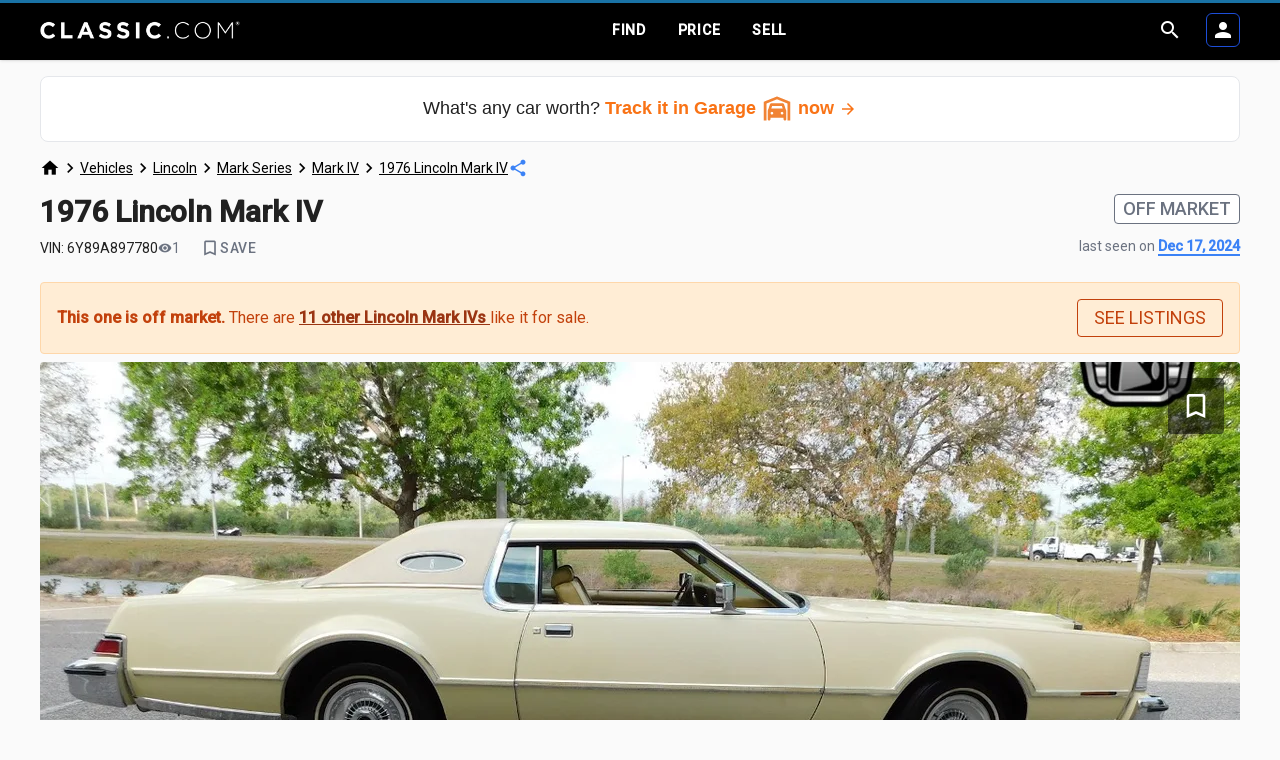

--- FILE ---
content_type: text/css
request_url: https://www.classic.com/phx/assets/app-01a5b143b5fb6c64cd4b56b0ccd0bfcf.css?vsn=d
body_size: 151650
content:
@charset "UTF-8";.materialize-red{background-color:#e51c23!important}.materialize-red-text{color:#e51c23!important}.materialize-red.lighten-5{background-color:#fdeaeb!important}.materialize-red-text.text-lighten-5{color:#fdeaeb!important}.materialize-red.lighten-4{background-color:#f8c1c3!important}.materialize-red-text.text-lighten-4{color:#f8c1c3!important}.materialize-red.lighten-3{background-color:#f3989b!important}.materialize-red-text.text-lighten-3{color:#f3989b!important}.materialize-red.lighten-2{background-color:#ee6e73!important}.materialize-red-text.text-lighten-2{color:#ee6e73!important}.materialize-red.lighten-1{background-color:#ea454b!important}.materialize-red-text.text-lighten-1{color:#ea454b!important}.materialize-red.darken-1{background-color:#d0181e!important}.materialize-red-text.text-darken-1{color:#d0181e!important}.materialize-red.darken-2{background-color:#b9151b!important}.materialize-red-text.text-darken-2{color:#b9151b!important}.materialize-red.darken-3{background-color:#a21318!important}.materialize-red-text.text-darken-3{color:#a21318!important}.materialize-red.darken-4{background-color:#8b1014!important}.materialize-red-text.text-darken-4{color:#8b1014!important}.red{background-color:#f44336!important}.red-text{color:#f44336!important}.red.lighten-5{background-color:#ffebee!important}.red-text.text-lighten-5{color:#ffebee!important}.red.lighten-4{background-color:#ffcdd2!important}.red-text.text-lighten-4{color:#ffcdd2!important}.red.lighten-3{background-color:#ef9a9a!important}.red-text.text-lighten-3{color:#ef9a9a!important}.red.lighten-2{background-color:#e57373!important}.red-text.text-lighten-2{color:#e57373!important}.red.lighten-1{background-color:#ef5350!important}.red-text.text-lighten-1{color:#ef5350!important}.red.darken-1{background-color:#e53935!important}.red-text.text-darken-1{color:#e53935!important}.red.darken-2{background-color:#d32f2f!important}.red-text.text-darken-2{color:#d32f2f!important}.red.darken-3{background-color:#c62828!important}.red-text.text-darken-3{color:#c62828!important}.red.darken-4{background-color:#b71c1c!important}.red-text.text-darken-4{color:#b71c1c!important}.red.accent-1{background-color:#ff8a80!important}.red-text.text-accent-1{color:#ff8a80!important}.red.accent-2{background-color:#ff5252!important}.red-text.text-accent-2{color:#ff5252!important}.red.accent-3{background-color:#ff1744!important}.red-text.text-accent-3{color:#ff1744!important}.red.accent-4{background-color:#d50000!important}.red-text.text-accent-4{color:#d50000!important}.pink{background-color:#e91e63!important}.pink-text{color:#e91e63!important}.pink.lighten-5{background-color:#fce4ec!important}.pink-text.text-lighten-5{color:#fce4ec!important}.pink.lighten-4{background-color:#f8bbd0!important}.pink-text.text-lighten-4{color:#f8bbd0!important}.pink.lighten-3{background-color:#f48fb1!important}.pink-text.text-lighten-3{color:#f48fb1!important}.pink.lighten-2{background-color:#f06292!important}.pink-text.text-lighten-2{color:#f06292!important}.pink.lighten-1{background-color:#ec407a!important}.pink-text.text-lighten-1{color:#ec407a!important}.pink.darken-1{background-color:#d81b60!important}.pink-text.text-darken-1{color:#d81b60!important}.pink.darken-2{background-color:#c2185b!important}.pink-text.text-darken-2{color:#c2185b!important}.pink.darken-3{background-color:#ad1457!important}.pink-text.text-darken-3{color:#ad1457!important}.pink.darken-4{background-color:#880e4f!important}.pink-text.text-darken-4{color:#880e4f!important}.pink.accent-1{background-color:#ff80ab!important}.pink-text.text-accent-1{color:#ff80ab!important}.pink.accent-2{background-color:#ff4081!important}.pink-text.text-accent-2{color:#ff4081!important}.pink.accent-3{background-color:#f50057!important}.pink-text.text-accent-3{color:#f50057!important}.pink.accent-4{background-color:#c51162!important}.pink-text.text-accent-4{color:#c51162!important}.purple{background-color:#9c27b0!important}.purple-text{color:#9c27b0!important}.purple.lighten-5{background-color:#f3e5f5!important}.purple-text.text-lighten-5{color:#f3e5f5!important}.purple.lighten-4{background-color:#e1bee7!important}.purple-text.text-lighten-4{color:#e1bee7!important}.purple.lighten-3{background-color:#ce93d8!important}.purple-text.text-lighten-3{color:#ce93d8!important}.purple.lighten-2{background-color:#ba68c8!important}.purple-text.text-lighten-2{color:#ba68c8!important}.purple.lighten-1{background-color:#ab47bc!important}.purple-text.text-lighten-1{color:#ab47bc!important}.purple.darken-1{background-color:#8e24aa!important}.purple-text.text-darken-1{color:#8e24aa!important}.purple.darken-2{background-color:#7b1fa2!important}.purple-text.text-darken-2{color:#7b1fa2!important}.purple.darken-3{background-color:#6a1b9a!important}.purple-text.text-darken-3{color:#6a1b9a!important}.purple.darken-4{background-color:#4a148c!important}.purple-text.text-darken-4{color:#4a148c!important}.purple.accent-1{background-color:#ea80fc!important}.purple-text.text-accent-1{color:#ea80fc!important}.purple.accent-2{background-color:#e040fb!important}.purple-text.text-accent-2{color:#e040fb!important}.purple.accent-3{background-color:#d500f9!important}.purple-text.text-accent-3{color:#d500f9!important}.purple.accent-4{background-color:#a0f!important}.purple-text.text-accent-4{color:#a0f!important}.deep-purple{background-color:#673ab7!important}.deep-purple-text{color:#673ab7!important}.deep-purple.lighten-5{background-color:#ede7f6!important}.deep-purple-text.text-lighten-5{color:#ede7f6!important}.deep-purple.lighten-4{background-color:#d1c4e9!important}.deep-purple-text.text-lighten-4{color:#d1c4e9!important}.deep-purple.lighten-3{background-color:#b39ddb!important}.deep-purple-text.text-lighten-3{color:#b39ddb!important}.deep-purple.lighten-2{background-color:#9575cd!important}.deep-purple-text.text-lighten-2{color:#9575cd!important}.deep-purple.lighten-1{background-color:#7e57c2!important}.deep-purple-text.text-lighten-1{color:#7e57c2!important}.deep-purple.darken-1{background-color:#5e35b1!important}.deep-purple-text.text-darken-1{color:#5e35b1!important}.deep-purple.darken-2{background-color:#512da8!important}.deep-purple-text.text-darken-2{color:#512da8!important}.deep-purple.darken-3{background-color:#4527a0!important}.deep-purple-text.text-darken-3{color:#4527a0!important}.deep-purple.darken-4{background-color:#311b92!important}.deep-purple-text.text-darken-4{color:#311b92!important}.deep-purple.accent-1{background-color:#b388ff!important}.deep-purple-text.text-accent-1{color:#b388ff!important}.deep-purple.accent-2{background-color:#7c4dff!important}.deep-purple-text.text-accent-2{color:#7c4dff!important}.deep-purple.accent-3{background-color:#651fff!important}.deep-purple-text.text-accent-3{color:#651fff!important}.deep-purple.accent-4{background-color:#6200ea!important}.deep-purple-text.text-accent-4{color:#6200ea!important}.indigo{background-color:#3f51b5!important}.indigo-text{color:#3f51b5!important}.indigo.lighten-5{background-color:#e8eaf6!important}.indigo-text.text-lighten-5{color:#e8eaf6!important}.indigo.lighten-4{background-color:#c5cae9!important}.indigo-text.text-lighten-4{color:#c5cae9!important}.indigo.lighten-3{background-color:#9fa8da!important}.indigo-text.text-lighten-3{color:#9fa8da!important}.indigo.lighten-2{background-color:#7986cb!important}.indigo-text.text-lighten-2{color:#7986cb!important}.indigo.lighten-1{background-color:#5c6bc0!important}.indigo-text.text-lighten-1{color:#5c6bc0!important}.indigo.darken-1{background-color:#3949ab!important}.indigo-text.text-darken-1{color:#3949ab!important}.indigo.darken-2{background-color:#303f9f!important}.indigo-text.text-darken-2{color:#303f9f!important}.indigo.darken-3{background-color:#283593!important}.indigo-text.text-darken-3{color:#283593!important}.indigo.darken-4{background-color:#1a237e!important}.indigo-text.text-darken-4{color:#1a237e!important}.indigo.accent-1{background-color:#8c9eff!important}.indigo-text.text-accent-1{color:#8c9eff!important}.indigo.accent-2{background-color:#536dfe!important}.indigo-text.text-accent-2{color:#536dfe!important}.indigo.accent-3{background-color:#3d5afe!important}.indigo-text.text-accent-3{color:#3d5afe!important}.indigo.accent-4{background-color:#304ffe!important}.indigo-text.text-accent-4{color:#304ffe!important}.blue{background-color:#2196f3!important}.blue-text{color:#2196f3!important}.blue.lighten-5{background-color:#e3f2fd!important}.blue-text.text-lighten-5{color:#e3f2fd!important}.blue.lighten-4{background-color:#bbdefb!important}.blue-text.text-lighten-4{color:#bbdefb!important}.blue.lighten-3{background-color:#90caf9!important}.blue-text.text-lighten-3{color:#90caf9!important}.blue.lighten-2{background-color:#64b5f6!important}.blue-text.text-lighten-2{color:#64b5f6!important}.blue.lighten-1{background-color:#42a5f5!important}.blue-text.text-lighten-1{color:#42a5f5!important}.blue.darken-1{background-color:#1e88e5!important}.blue-text.text-darken-1{color:#1e88e5!important}.blue.darken-2{background-color:#1976d2!important}.blue-text.text-darken-2{color:#1976d2!important}.blue.darken-3{background-color:#1565c0!important}.blue-text.text-darken-3{color:#1565c0!important}.blue.darken-4{background-color:#0d47a1!important}.blue-text.text-darken-4{color:#0d47a1!important}.blue.accent-1{background-color:#82b1ff!important}.blue-text.text-accent-1{color:#82b1ff!important}.blue.accent-2{background-color:#448aff!important}.blue-text.text-accent-2{color:#448aff!important}.blue.accent-3{background-color:#2979ff!important}.blue-text.text-accent-3{color:#2979ff!important}.blue.accent-4{background-color:#2962ff!important}.blue-text.text-accent-4{color:#2962ff!important}.light-blue{background-color:#03a9f4!important}.light-blue-text{color:#03a9f4!important}.light-blue.lighten-5{background-color:#e1f5fe!important}.light-blue-text.text-lighten-5{color:#e1f5fe!important}.light-blue.lighten-4{background-color:#b3e5fc!important}.light-blue-text.text-lighten-4{color:#b3e5fc!important}.light-blue.lighten-3{background-color:#81d4fa!important}.light-blue-text.text-lighten-3{color:#81d4fa!important}.light-blue.lighten-2{background-color:#4fc3f7!important}.light-blue-text.text-lighten-2{color:#4fc3f7!important}.light-blue.lighten-1{background-color:#29b6f6!important}.light-blue-text.text-lighten-1{color:#29b6f6!important}.light-blue.darken-1{background-color:#039be5!important}.light-blue-text.text-darken-1{color:#039be5!important}.light-blue.darken-2{background-color:#0288d1!important}.light-blue-text.text-darken-2{color:#0288d1!important}.light-blue.darken-3{background-color:#0277bd!important}.light-blue-text.text-darken-3{color:#0277bd!important}.light-blue.darken-4{background-color:#01579b!important}.light-blue-text.text-darken-4{color:#01579b!important}.light-blue.accent-1{background-color:#80d8ff!important}.light-blue-text.text-accent-1{color:#80d8ff!important}.light-blue.accent-2{background-color:#40c4ff!important}.light-blue-text.text-accent-2{color:#40c4ff!important}.light-blue.accent-3{background-color:#00b0ff!important}.light-blue-text.text-accent-3{color:#00b0ff!important}.light-blue.accent-4{background-color:#0091ea!important}.light-blue-text.text-accent-4{color:#0091ea!important}.cyan{background-color:#00bcd4!important}.cyan-text{color:#00bcd4!important}.cyan.lighten-5{background-color:#e0f7fa!important}.cyan-text.text-lighten-5{color:#e0f7fa!important}.cyan.lighten-4{background-color:#b2ebf2!important}.cyan-text.text-lighten-4{color:#b2ebf2!important}.cyan.lighten-3{background-color:#80deea!important}.cyan-text.text-lighten-3{color:#80deea!important}.cyan.lighten-2{background-color:#4dd0e1!important}.cyan-text.text-lighten-2{color:#4dd0e1!important}.cyan.lighten-1{background-color:#26c6da!important}.cyan-text.text-lighten-1{color:#26c6da!important}.cyan.darken-1{background-color:#00acc1!important}.cyan-text.text-darken-1{color:#00acc1!important}.cyan.darken-2{background-color:#0097a7!important}.cyan-text.text-darken-2{color:#0097a7!important}.cyan.darken-3{background-color:#00838f!important}.cyan-text.text-darken-3{color:#00838f!important}.cyan.darken-4{background-color:#006064!important}.cyan-text.text-darken-4{color:#006064!important}.cyan.accent-1{background-color:#84ffff!important}.cyan-text.text-accent-1{color:#84ffff!important}.cyan.accent-2{background-color:#18ffff!important}.cyan-text.text-accent-2{color:#18ffff!important}.cyan.accent-3{background-color:#00e5ff!important}.cyan-text.text-accent-3{color:#00e5ff!important}.cyan.accent-4{background-color:#00b8d4!important}.cyan-text.text-accent-4{color:#00b8d4!important}.teal{background-color:#009688!important}.teal-text{color:#009688!important}.teal.lighten-5{background-color:#e0f2f1!important}.teal-text.text-lighten-5{color:#e0f2f1!important}.teal.lighten-4{background-color:#b2dfdb!important}.teal-text.text-lighten-4{color:#b2dfdb!important}.teal.lighten-3{background-color:#80cbc4!important}.teal-text.text-lighten-3{color:#80cbc4!important}.teal.lighten-2{background-color:#4db6ac!important}.teal-text.text-lighten-2{color:#4db6ac!important}.teal.lighten-1{background-color:#26a69a!important}.teal-text.text-lighten-1{color:#26a69a!important}.teal.darken-1{background-color:#00897b!important}.teal-text.text-darken-1{color:#00897b!important}.teal.darken-2{background-color:#00796b!important}.teal-text.text-darken-2{color:#00796b!important}.teal.darken-3{background-color:#00695c!important}.teal-text.text-darken-3{color:#00695c!important}.teal.darken-4{background-color:#004d40!important}.teal-text.text-darken-4{color:#004d40!important}.teal.accent-1{background-color:#a7ffeb!important}.teal-text.text-accent-1{color:#a7ffeb!important}.teal.accent-2{background-color:#64ffda!important}.teal-text.text-accent-2{color:#64ffda!important}.teal.accent-3{background-color:#1de9b6!important}.teal-text.text-accent-3{color:#1de9b6!important}.teal.accent-4{background-color:#00bfa5!important}.teal-text.text-accent-4{color:#00bfa5!important}.green{background-color:#4caf50!important}.green-text{color:#4caf50!important}.green.lighten-5{background-color:#e8f5e9!important}.green-text.text-lighten-5{color:#e8f5e9!important}.green.lighten-4{background-color:#c8e6c9!important}.green-text.text-lighten-4{color:#c8e6c9!important}.green.lighten-3{background-color:#a5d6a7!important}.green-text.text-lighten-3{color:#a5d6a7!important}.green.lighten-2{background-color:#81c784!important}.green-text.text-lighten-2{color:#81c784!important}.green.lighten-1{background-color:#66bb6a!important}.green-text.text-lighten-1{color:#66bb6a!important}.green.darken-1{background-color:#43a047!important}.green-text.text-darken-1{color:#43a047!important}.green.darken-2{background-color:#388e3c!important}.green-text.text-darken-2{color:#388e3c!important}.green.darken-3{background-color:#2e7d32!important}.green-text.text-darken-3{color:#2e7d32!important}.green.darken-4{background-color:#1b5e20!important}.green-text.text-darken-4{color:#1b5e20!important}.green.accent-1{background-color:#b9f6ca!important}.green-text.text-accent-1{color:#b9f6ca!important}.green.accent-2{background-color:#69f0ae!important}.green-text.text-accent-2{color:#69f0ae!important}.green.accent-3{background-color:#00e676!important}.green-text.text-accent-3{color:#00e676!important}.green.accent-4{background-color:#00c853!important}.green-text.text-accent-4{color:#00c853!important}.light-green{background-color:#8bc34a!important}.light-green-text{color:#8bc34a!important}.light-green.lighten-5{background-color:#f1f8e9!important}.light-green-text.text-lighten-5{color:#f1f8e9!important}.light-green.lighten-4{background-color:#dcedc8!important}.light-green-text.text-lighten-4{color:#dcedc8!important}.light-green.lighten-3{background-color:#c5e1a5!important}.light-green-text.text-lighten-3{color:#c5e1a5!important}.light-green.lighten-2{background-color:#aed581!important}.light-green-text.text-lighten-2{color:#aed581!important}.light-green.lighten-1{background-color:#9ccc65!important}.light-green-text.text-lighten-1{color:#9ccc65!important}.light-green.darken-1{background-color:#7cb342!important}.light-green-text.text-darken-1{color:#7cb342!important}.light-green.darken-2{background-color:#689f38!important}.light-green-text.text-darken-2{color:#689f38!important}.light-green.darken-3{background-color:#558b2f!important}.light-green-text.text-darken-3{color:#558b2f!important}.light-green.darken-4{background-color:#33691e!important}.light-green-text.text-darken-4{color:#33691e!important}.light-green.accent-1{background-color:#ccff90!important}.light-green-text.text-accent-1{color:#ccff90!important}.light-green.accent-2{background-color:#b2ff59!important}.light-green-text.text-accent-2{color:#b2ff59!important}.light-green.accent-3{background-color:#76ff03!important}.light-green-text.text-accent-3{color:#76ff03!important}.light-green.accent-4{background-color:#64dd17!important}.light-green-text.text-accent-4{color:#64dd17!important}.lime{background-color:#cddc39!important}.lime-text{color:#cddc39!important}.lime.lighten-5{background-color:#f9fbe7!important}.lime-text.text-lighten-5{color:#f9fbe7!important}.lime.lighten-4{background-color:#f0f4c3!important}.lime-text.text-lighten-4{color:#f0f4c3!important}.lime.lighten-3{background-color:#e6ee9c!important}.lime-text.text-lighten-3{color:#e6ee9c!important}.lime.lighten-2{background-color:#dce775!important}.lime-text.text-lighten-2{color:#dce775!important}.lime.lighten-1{background-color:#d4e157!important}.lime-text.text-lighten-1{color:#d4e157!important}.lime.darken-1{background-color:#c0ca33!important}.lime-text.text-darken-1{color:#c0ca33!important}.lime.darken-2{background-color:#afb42b!important}.lime-text.text-darken-2{color:#afb42b!important}.lime.darken-3{background-color:#9e9d24!important}.lime-text.text-darken-3{color:#9e9d24!important}.lime.darken-4{background-color:#827717!important}.lime-text.text-darken-4{color:#827717!important}.lime.accent-1{background-color:#f4ff81!important}.lime-text.text-accent-1{color:#f4ff81!important}.lime.accent-2{background-color:#eeff41!important}.lime-text.text-accent-2{color:#eeff41!important}.lime.accent-3{background-color:#c6ff00!important}.lime-text.text-accent-3{color:#c6ff00!important}.lime.accent-4{background-color:#aeea00!important}.lime-text.text-accent-4{color:#aeea00!important}.yellow{background-color:#ffeb3b!important}.yellow-text{color:#ffeb3b!important}.yellow.lighten-5{background-color:#fffde7!important}.yellow-text.text-lighten-5{color:#fffde7!important}.yellow.lighten-4{background-color:#fff9c4!important}.yellow-text.text-lighten-4{color:#fff9c4!important}.yellow.lighten-3{background-color:#fff59d!important}.yellow-text.text-lighten-3{color:#fff59d!important}.yellow.lighten-2{background-color:#fff176!important}.yellow-text.text-lighten-2{color:#fff176!important}.yellow.lighten-1{background-color:#ffee58!important}.yellow-text.text-lighten-1{color:#ffee58!important}.yellow.darken-1{background-color:#fdd835!important}.yellow-text.text-darken-1{color:#fdd835!important}.yellow.darken-2{background-color:#fbc02d!important}.yellow-text.text-darken-2{color:#fbc02d!important}.yellow.darken-3{background-color:#f9a825!important}.yellow-text.text-darken-3{color:#f9a825!important}.yellow.darken-4{background-color:#f57f17!important}.yellow-text.text-darken-4{color:#f57f17!important}.yellow.accent-1{background-color:#ffff8d!important}.yellow-text.text-accent-1{color:#ffff8d!important}.yellow.accent-2{background-color:#ff0!important}.yellow-text.text-accent-2{color:#ff0!important}.yellow.accent-3{background-color:#ffea00!important}.yellow-text.text-accent-3{color:#ffea00!important}.yellow.accent-4{background-color:#ffd600!important}.yellow-text.text-accent-4{color:#ffd600!important}.amber{background-color:#ffc107!important}.amber-text{color:#ffc107!important}.amber.lighten-5{background-color:#fff8e1!important}.amber-text.text-lighten-5{color:#fff8e1!important}.amber.lighten-4{background-color:#ffecb3!important}.amber-text.text-lighten-4{color:#ffecb3!important}.amber.lighten-3{background-color:#ffe082!important}.amber-text.text-lighten-3{color:#ffe082!important}.amber.lighten-2{background-color:#ffd54f!important}.amber-text.text-lighten-2{color:#ffd54f!important}.amber.lighten-1{background-color:#ffca28!important}.amber-text.text-lighten-1{color:#ffca28!important}.amber.darken-1{background-color:#ffb300!important}.amber-text.text-darken-1{color:#ffb300!important}.amber.darken-2{background-color:#ffa000!important}.amber-text.text-darken-2{color:#ffa000!important}.amber.darken-3{background-color:#ff8f00!important}.amber-text.text-darken-3{color:#ff8f00!important}.amber.darken-4{background-color:#ff6f00!important}.amber-text.text-darken-4{color:#ff6f00!important}.amber.accent-1{background-color:#ffe57f!important}.amber-text.text-accent-1{color:#ffe57f!important}.amber.accent-2{background-color:#ffd740!important}.amber-text.text-accent-2{color:#ffd740!important}.amber.accent-3{background-color:#ffc400!important}.amber-text.text-accent-3{color:#ffc400!important}.amber.accent-4{background-color:#ffab00!important}.amber-text.text-accent-4{color:#ffab00!important}.orange{background-color:#ff9800!important}.orange-text{color:#ff9800!important}.orange.lighten-5{background-color:#fff3e0!important}.orange-text.text-lighten-5{color:#fff3e0!important}.orange.lighten-4{background-color:#ffe0b2!important}.orange-text.text-lighten-4{color:#ffe0b2!important}.orange.lighten-3{background-color:#ffcc80!important}.orange-text.text-lighten-3{color:#ffcc80!important}.orange.lighten-2{background-color:#ffb74d!important}.orange-text.text-lighten-2{color:#ffb74d!important}.orange.lighten-1{background-color:#ffa726!important}.orange-text.text-lighten-1{color:#ffa726!important}.orange.darken-1{background-color:#fb8c00!important}.orange-text.text-darken-1{color:#fb8c00!important}.orange.darken-2{background-color:#f57c00!important}.orange-text.text-darken-2{color:#f57c00!important}.orange.darken-3{background-color:#ef6c00!important}.orange-text.text-darken-3{color:#ef6c00!important}.orange.darken-4{background-color:#e65100!important}.orange-text.text-darken-4{color:#e65100!important}.orange.accent-1{background-color:#ffd180!important}.orange-text.text-accent-1{color:#ffd180!important}.orange.accent-2{background-color:#ffab40!important}.orange-text.text-accent-2{color:#ffab40!important}.orange.accent-3{background-color:#ff9100!important}.orange-text.text-accent-3{color:#ff9100!important}.orange.accent-4{background-color:#ff6d00!important}.orange-text.text-accent-4{color:#ff6d00!important}.deep-orange{background-color:#ff5722!important}.deep-orange-text{color:#ff5722!important}.deep-orange.lighten-5{background-color:#fbe9e7!important}.deep-orange-text.text-lighten-5{color:#fbe9e7!important}.deep-orange.lighten-4{background-color:#ffccbc!important}.deep-orange-text.text-lighten-4{color:#ffccbc!important}.deep-orange.lighten-3{background-color:#ffab91!important}.deep-orange-text.text-lighten-3{color:#ffab91!important}.deep-orange.lighten-2{background-color:#ff8a65!important}.deep-orange-text.text-lighten-2{color:#ff8a65!important}.deep-orange.lighten-1{background-color:#ff7043!important}.deep-orange-text.text-lighten-1{color:#ff7043!important}.deep-orange.darken-1{background-color:#f4511e!important}.deep-orange-text.text-darken-1{color:#f4511e!important}.deep-orange.darken-2{background-color:#e64a19!important}.deep-orange-text.text-darken-2{color:#e64a19!important}.deep-orange.darken-3{background-color:#d84315!important}.deep-orange-text.text-darken-3{color:#d84315!important}.deep-orange.darken-4{background-color:#bf360c!important}.deep-orange-text.text-darken-4{color:#bf360c!important}.deep-orange.accent-1{background-color:#ff9e80!important}.deep-orange-text.text-accent-1{color:#ff9e80!important}.deep-orange.accent-2{background-color:#ff6e40!important}.deep-orange-text.text-accent-2{color:#ff6e40!important}.deep-orange.accent-3{background-color:#ff3d00!important}.deep-orange-text.text-accent-3{color:#ff3d00!important}.deep-orange.accent-4{background-color:#dd2c00!important}.deep-orange-text.text-accent-4{color:#dd2c00!important}.brown{background-color:#795548!important}.brown-text{color:#795548!important}.brown.lighten-5{background-color:#efebe9!important}.brown-text.text-lighten-5{color:#efebe9!important}.brown.lighten-4{background-color:#d7ccc8!important}.brown-text.text-lighten-4{color:#d7ccc8!important}.brown.lighten-3{background-color:#bcaaa4!important}.brown-text.text-lighten-3{color:#bcaaa4!important}.brown.lighten-2{background-color:#a1887f!important}.brown-text.text-lighten-2{color:#a1887f!important}.brown.lighten-1{background-color:#8d6e63!important}.brown-text.text-lighten-1{color:#8d6e63!important}.brown.darken-1{background-color:#6d4c41!important}.brown-text.text-darken-1{color:#6d4c41!important}.brown.darken-2{background-color:#5d4037!important}.brown-text.text-darken-2{color:#5d4037!important}.brown.darken-3{background-color:#4e342e!important}.brown-text.text-darken-3{color:#4e342e!important}.brown.darken-4{background-color:#3e2723!important}.brown-text.text-darken-4{color:#3e2723!important}.blue-grey{background-color:#607d8b!important}.blue-grey-text{color:#607d8b!important}.blue-grey.lighten-5{background-color:#eceff1!important}.blue-grey-text.text-lighten-5{color:#eceff1!important}.blue-grey.lighten-4{background-color:#cfd8dc!important}.blue-grey-text.text-lighten-4{color:#cfd8dc!important}.blue-grey.lighten-3{background-color:#b0bec5!important}.blue-grey-text.text-lighten-3{color:#b0bec5!important}.blue-grey.lighten-2{background-color:#90a4ae!important}.blue-grey-text.text-lighten-2{color:#90a4ae!important}.blue-grey.lighten-1{background-color:#78909c!important}.blue-grey-text.text-lighten-1{color:#78909c!important}.blue-grey.darken-1{background-color:#546e7a!important}.blue-grey-text.text-darken-1{color:#546e7a!important}.blue-grey.darken-2{background-color:#455a64!important}.blue-grey-text.text-darken-2{color:#455a64!important}.blue-grey.darken-3{background-color:#37474f!important}.blue-grey-text.text-darken-3{color:#37474f!important}.blue-grey.darken-4{background-color:#263238!important}.blue-grey-text.text-darken-4{color:#263238!important}.grey{background-color:#9e9e9e!important}.grey-text{color:#9e9e9e!important}.grey.lighten-5{background-color:#fafafa!important}.grey-text.text-lighten-5{color:#fafafa!important}.grey.lighten-4{background-color:#f5f5f5!important}.grey-text.text-lighten-4{color:#f5f5f5!important}.grey.lighten-3{background-color:#eee!important}.grey-text.text-lighten-3{color:#eee!important}.grey.lighten-2{background-color:#e0e0e0!important}.grey-text.text-lighten-2{color:#e0e0e0!important}.grey.lighten-1{background-color:#bdbdbd!important}.grey-text.text-lighten-1{color:#bdbdbd!important}.grey.darken-1{background-color:#757575!important}.grey-text.text-darken-1{color:#757575!important}.grey.darken-2{background-color:#616161!important}.grey-text.text-darken-2{color:#616161!important}.grey.darken-3{background-color:#424242!important}.grey-text.text-darken-3{color:#424242!important}.grey.darken-4{background-color:#212121!important}.grey-text.text-darken-4{color:#212121!important}.black{background-color:#000!important}.black-text{color:#000!important}.white{background-color:#fff!important}.white-text{color:#fff!important}.transparent{background-color:initial!important}.transparent-text{color:#0000!important}
/*! normalize.css v7.0.0 | MIT License | github.com/necolas/normalize.css */html{-ms-text-size-adjust:100%;-webkit-text-size-adjust:100%;line-height:1.15}article,aside,footer,header,nav,section{display:block}h1{font-size:2em;margin:.67em 0}figcaption,figure,main{display:block}figure{margin:1em 40px}hr{box-sizing:initial;overflow:visible}pre{font-family:monospace,monospace;font-size:1em}a{-webkit-text-decoration-skip:objects;background-color:initial}abbr[title]{border-bottom:none;text-decoration:underline;-webkit-text-decoration:underline dotted;text-decoration:underline dotted}b,strong{font-weight:inherit}code,kbd,samp{font-family:monospace,monospace;font-size:1em}dfn{font-style:italic}mark{background-color:#ff0;color:#000}audio,video{display:inline-block}audio:not([controls]){display:none;height:0}img{border-style:none}svg:not(:root){overflow:hidden}button,input,optgroup,select,textarea{font-family:sans-serif;line-height:1.15}button,input{overflow:visible}[type=reset],[type=submit],button,html [type=button]{-webkit-appearance:button}[type=button]::-moz-focus-inner,[type=reset]::-moz-focus-inner,[type=submit]::-moz-focus-inner,button::-moz-focus-inner{border-style:none;padding:0}[type=button]:-moz-focusring,[type=reset]:-moz-focusring,[type=submit]:-moz-focusring,button:-moz-focusring{outline:1px dotted ButtonText}fieldset{padding:.35em .75em .625em}legend{box-sizing:border-box;color:inherit;display:table;max-width:100%;white-space:normal}progress{display:inline-block}textarea{overflow:auto}[type=checkbox],[type=radio]{box-sizing:border-box;padding:0}[type=number]::-webkit-inner-spin-button,[type=number]::-webkit-outer-spin-button{height:auto}[type=search]::-webkit-search-cancel-button,[type=search]::-webkit-search-decoration{-webkit-appearance:none}details,menu{display:block}canvas{display:inline-block}template{display:none}html{box-sizing:border-box}*,:after,:before{box-sizing:inherit}button,input,optgroup,select,textarea{font-family:-apple-system,BlinkMacSystemFont,Segoe UI,Roboto,Oxygen-Sans,Ubuntu,Cantarell,Helvetica Neue,sans-serif}ul:not(.browser-default){list-style-type:none;padding-left:0}ul:not(.browser-default)>li{list-style-type:none}a{-webkit-tap-highlight-color:transparent;color:#000}.valign-wrapper{align-items:center;display:flex}.clearfix{clear:both}.z-depth-0{box-shadow:none!important}.btn,.btn-floating,.btn-large,.btn-small,.card,.card-panel,.collapsible,.dropdown-content,.sidenav,.toast,.z-depth-1,nav{box-shadow:0 2px 2px 0 #00000024,0 3px 1px -2px #0000001f,0 1px 5px 0 #0003}.btn-floating:hover,.btn-large:hover,.btn-small:hover,.btn:hover,.z-depth-1-half{box-shadow:0 3px 3px 0 #00000024,0 1px 7px 0 #0000001f,0 3px 1px -1px #0003}.z-depth-2{box-shadow:0 4px 5px 0 #00000024,0 1px 10px 0 #0000001f,0 2px 4px -1px #0000004d}.z-depth-3{box-shadow:0 8px 17px 2px #00000024,0 3px 14px 2px #0000001f,0 5px 5px -3px #0003}.z-depth-4{box-shadow:0 16px 24px 2px #00000024,0 6px 30px 5px #0000001f,0 8px 10px -7px #0003}.modal,.z-depth-5{box-shadow:0 24px 38px 3px #00000024,0 9px 46px 8px #0000001f,0 11px 15px -7px #0003}.hoverable{transition:box-shadow .25s}.hoverable:hover{box-shadow:0 8px 17px 0 #0003,0 6px 20px 0 #00000030}.divider{background-color:#e0e0e0;height:1px;overflow:hidden}blockquote{border-left:5px solid #000;margin:20px 0;padding-left:1.5rem}i{line-height:inherit}i.left{float:left;margin-right:15px}i.right{float:right;margin-left:15px}i.tiny{font-size:1rem}i.small{font-size:2rem}i.medium{font-size:4rem}i.large{font-size:6rem}img.responsive-img,video.responsive-video{height:auto;max-width:100%}.pagination li{border-radius:2px;display:inline-block;height:30px;text-align:center;vertical-align:top}.pagination li a{color:#444;display:inline-block;font-size:1.2rem;line-height:30px;padding:0 10px}.pagination li.active a{color:#fff}.pagination li.active{background-color:#000}.pagination li.disabled a{color:#999;cursor:default}.pagination li i{font-size:2rem}.pagination li.pages ul li{display:inline-block;float:none}@media only screen and (max-width:960px){.pagination{width:100%}.pagination li.next,.pagination li.prev{width:10%}.pagination li.pages{overflow:hidden;white-space:nowrap;width:80%}}.breadcrumb{color:#ffffffb3;font-size:18px}.breadcrumb [class*=mdi-],.breadcrumb [class^=mdi-],.breadcrumb i,.breadcrumb i.material-icons{display:inline-block;float:left;font-size:24px}.breadcrumb:before{-webkit-font-smoothing:antialiased;color:#ffffffb3;content:"\e5cc";display:inline-block;font-family:Material Icons;font-size:25px;font-style:normal;font-weight:400;margin:0 10px 0 8px;vertical-align:top}.breadcrumb:first-child:before{display:none}.breadcrumb:last-child{color:#fff}.parallax-container{height:500px;overflow:hidden;position:relative}.parallax-container .parallax{bottom:0;left:0;position:absolute;right:0;top:0;z-index:-1}.parallax-container .parallax img{bottom:0;left:50%;min-height:100%;min-width:100%;opacity:0;position:absolute;transform:translateZ(0);transform:translateX(-50%)}.pin-bottom,.pin-top{position:relative}.pinned{position:fixed!important}.fade-in,ul.staggered-list li{opacity:0}.fade-in{transform-origin:0 50%}@media only screen and (max-width:600px){.hide-on-small-and-down,.hide-on-small-only{display:none!important}}@media only screen and (max-width:960px){.hide-on-med-and-down{display:none!important}}@media only screen and (min-width:601px){.hide-on-med-and-up{display:none!important}}@media only screen and (min-width:600px) and (max-width:960px){.hide-on-med-only{display:none!important}}@media only screen and (min-width:961px){.hide-on-large-only{display:none!important}}@media only screen and (min-width:1281px){.hide-on-extra-large-only{display:none!important}.show-on-extra-large{display:block!important}}@media only screen and (min-width:961px){.show-on-large{display:block!important}}@media only screen and (min-width:600px) and (max-width:960px){.show-on-medium{display:block!important}}@media only screen and (max-width:600px){.show-on-small{display:block!important}}@media only screen and (min-width:601px){.show-on-medium-and-up{display:block!important}}@media only screen and (max-width:960px){.show-on-medium-and-down{display:block!important}}@media only screen and (max-width:600px){.center-on-small-only{text-align:center}}.page-footer{background-color:#000;color:#fff;padding-top:20px}.page-footer .footer-copyright{align-items:center;background-color:#33333314;color:#fffc;display:flex;justify-content:space-between;min-height:50px;overflow:hidden;padding:10px 0}table,td,th{border:none}table{border-spacing:0;display:table;width:100%}table.striped tr{border-bottom:none}table.striped>tbody>tr:nth-child(odd){background-color:#f2f2f280}table.striped>tbody>tr>td{border-radius:0}table.highlight>tbody>tr{transition:background-color .25s ease}table.highlight>tbody>tr:hover{background-color:#f2f2f280}table.centered tbody tr td,table.centered thead tr th{text-align:center}tr{border-bottom:1px solid #0000001f}td,th{border-radius:2px;display:table-cell;padding:15px 5px;text-align:left;vertical-align:middle}@media only screen and (max-width:960px){table.responsive-table{border-collapse:collapse;border-spacing:0;display:block;position:relative;width:100%}table.responsive-table td:empty:before{content:" "}table.responsive-table td,table.responsive-table th{margin:0;vertical-align:top}table.responsive-table th{text-align:left}table.responsive-table thead{display:block;float:left}table.responsive-table thead tr{display:block;padding:0 10px 0 0}table.responsive-table thead tr th:before{content:" "}table.responsive-table tbody{display:block;overflow-x:auto;position:relative;white-space:nowrap;width:auto}table.responsive-table tbody tr{display:inline-block;vertical-align:top}table.responsive-table th{display:block;text-align:right}table.responsive-table td{display:block;min-height:1.25em;text-align:left}table.responsive-table tr{border-bottom:none;padding:0 10px}table.responsive-table thead{border:0;border-right:1px solid #0000001f}}.collection{border:1px solid #e0e0e0;border-radius:2px;margin:.5rem 0 1rem;overflow:hidden;position:relative}.collection .collection-item{background-color:#fff;border-bottom:1px solid #e0e0e0;line-height:1.5rem;margin:0;padding:10px 20px}.collection .collection-item.avatar{min-height:84px;padding-left:72px;position:relative}.collection .collection-item.avatar :not(.circle-clipper)>.circle,.collection .collection-item.avatar:not(.circle-clipper)>.circle{display:inline-block;height:42px;left:15px;overflow:hidden;position:absolute;vertical-align:middle;width:42px}.collection .collection-item.avatar i.circle{background-color:#999;color:#fff;font-size:18px;line-height:42px;text-align:center}.collection .collection-item.avatar .title{font-size:16px}.collection .collection-item.avatar p{margin:0}.collection .collection-item.avatar .secondary-content{position:absolute;right:16px;top:16px}.collection .collection-item:last-child{border-bottom:none}.collection .collection-item.active{background-color:#1e88e5;color:#fff}.collection .collection-item.active .secondary-content{color:#fff}.collection a.collection-item{color:#1e88e5;display:block;transition:.25s}.collection a.collection-item:not(.active):hover{background-color:#ddd}.collection.with-header .collection-header{background-color:#fff;border-bottom:1px solid #e0e0e0;padding:10px 20px}.collection.with-header .collection-item{padding-left:30px}.collection.with-header .collection-item.avatar{padding-left:72px}.secondary-content{color:#1e88e5;float:right}.collapsible .collection{border:none;margin:0}.video-container{height:0;overflow:hidden;padding-bottom:56.25%;position:relative}.video-container embed,.video-container iframe,.video-container object{height:100%;left:0;position:absolute;top:0;width:100%}.progress{background-color:#d5e9fa;border-radius:2px;display:block;height:4px;margin:.5rem 0 1rem;overflow:hidden;position:relative;width:100%}.progress .determinate{bottom:0;left:0;position:absolute;top:0;transition:width .3s linear}.progress .determinate,.progress .indeterminate{background-color:#1e88e5}.progress .indeterminate:before{animation:indeterminate 2.1s cubic-bezier(.65,.815,.735,.395) infinite}.progress .indeterminate:after,.progress .indeterminate:before{background-color:inherit;bottom:0;content:"";left:0;position:absolute;top:0;will-change:left,right}.progress .indeterminate:after{animation:indeterminate-short 2.1s cubic-bezier(.165,.84,.44,1) infinite;animation-delay:1.15s}@keyframes indeterminate{0%{left:-35%;right:100%}60%{left:100%;right:-90%}to{left:100%;right:-90%}}@keyframes indeterminate-short{0%{left:-200%;right:100%}60%{left:107%;right:-8%}to{left:107%;right:-8%}}.hide{display:none!important}.left-align{text-align:left}.right-align{text-align:right}.center,.center-align{text-align:center}.left{float:left!important}.right{float:right!important}.no-select,input[type=range],input[type=range]+.thumb{-webkit-user-select:none;-moz-user-select:none;user-select:none}.circle{border-radius:50%}.center-block{display:block;margin-left:auto;margin-right:auto}.truncate{display:block;overflow:hidden;text-overflow:ellipsis;white-space:nowrap}.no-padding{padding:0!important}span.badge{box-sizing:border-box;color:#757575;float:right;font-size:1rem;height:22px;line-height:22px;margin-left:14px;min-width:3rem;padding:0 6px;text-align:center}span.badge.new{background-color:#1e88e5;border-radius:2px;color:#fff;font-size:.8rem;font-weight:300}span.badge.new:after{content:" new"}span.badge[data-badge-caption]:after{content:" " attr(data-badge-caption)}nav ul a span.badge{-webkit-font-smoothing:auto;display:inline-block;float:none;height:22px;line-height:22px;margin-left:4px}.collection-item span.badge{margin-top:calc(.75rem - 11px)}.collapsible span.badge{margin-left:auto}.sidenav span.badge{margin-top:13px}table span.badge{display:inline-block;float:none;margin-left:auto}.material-icons{font-feature-settings:"liga";text-rendering:optimizeLegibility}.container{max-width:1280px;width:90%}@media only screen and (min-width:601px){.container{width:85%}}@media only screen and (min-width:961px){.container{width:70%}}.col .row{margin-left:-.75rem;margin-right:-.75rem}.section{padding-bottom:1rem;padding-top:1rem}.section.no-pad{padding:0}.section.no-pad-bot{padding-bottom:0}.section.no-pad-top{padding-top:0}.row{margin-bottom:20px;margin-left:auto;margin-right:auto}.row:after{clear:both;content:"";display:table}.row .col{box-sizing:border-box;float:left;min-height:1px;padding:0 .75rem}.row .col[class*=pull-],.row .col[class*=push-]{position:relative}.row .col.s1{width:8.3333333333%}.row .col.s1,.row .col.s2{left:auto;margin-left:auto;right:auto}.row .col.s2{width:16.6666666667%}.row .col.s3{width:25%}.row .col.s3,.row .col.s4{left:auto;margin-left:auto;right:auto}.row .col.s4{width:33.3333333333%}.row .col.s5{width:41.6666666667%}.row .col.s5,.row .col.s6{left:auto;margin-left:auto;right:auto}.row .col.s6{width:50%}.row .col.s7{width:58.3333333333%}.row .col.s7,.row .col.s8{left:auto;margin-left:auto;right:auto}.row .col.s8{width:66.6666666667%}.row .col.s9{width:75%}.row .col.s10,.row .col.s9{left:auto;margin-left:auto;right:auto}.row .col.s10{width:83.3333333333%}.row .col.s11{width:91.6666666667%}.row .col.s11,.row .col.s12{left:auto;margin-left:auto;right:auto}.row .col.s12{width:100%}.row .col.offset-s1{margin-left:8.3333333333%}.row .col.pull-s1{right:8.3333333333%}.row .col.push-s1{left:8.3333333333%}.row .col.offset-s2{margin-left:16.6666666667%}.row .col.pull-s2{right:16.6666666667%}.row .col.push-s2{left:16.6666666667%}.row .col.offset-s3{margin-left:25%}.row .col.pull-s3{right:25%}.row .col.push-s3{left:25%}.row .col.offset-s4{margin-left:33.3333333333%}.row .col.pull-s4{right:33.3333333333%}.row .col.push-s4{left:33.3333333333%}.row .col.offset-s5{margin-left:41.6666666667%}.row .col.pull-s5{right:41.6666666667%}.row .col.push-s5{left:41.6666666667%}.row .col.offset-s6{margin-left:50%}.row .col.pull-s6{right:50%}.row .col.push-s6{left:50%}.row .col.offset-s7{margin-left:58.3333333333%}.row .col.pull-s7{right:58.3333333333%}.row .col.push-s7{left:58.3333333333%}.row .col.offset-s8{margin-left:66.6666666667%}.row .col.pull-s8{right:66.6666666667%}.row .col.push-s8{left:66.6666666667%}.row .col.offset-s9{margin-left:75%}.row .col.pull-s9{right:75%}.row .col.push-s9{left:75%}.row .col.offset-s10{margin-left:83.3333333333%}.row .col.pull-s10{right:83.3333333333%}.row .col.push-s10{left:83.3333333333%}.row .col.offset-s11{margin-left:91.6666666667%}.row .col.pull-s11{right:91.6666666667%}.row .col.push-s11{left:91.6666666667%}.row .col.offset-s12{margin-left:100%}.row .col.pull-s12{right:100%}.row .col.push-s12{left:100%}@media only screen and (min-width:601px){.row .col.m1{width:8.3333333333%}.row .col.m1,.row .col.m2{left:auto;margin-left:auto;right:auto}.row .col.m2{width:16.6666666667%}.row .col.m3{width:25%}.row .col.m3,.row .col.m4{left:auto;margin-left:auto;right:auto}.row .col.m4{width:33.3333333333%}.row .col.m5{width:41.6666666667%}.row .col.m5,.row .col.m6{left:auto;margin-left:auto;right:auto}.row .col.m6{width:50%}.row .col.m7{width:58.3333333333%}.row .col.m7,.row .col.m8{left:auto;margin-left:auto;right:auto}.row .col.m8{width:66.6666666667%}.row .col.m9{width:75%}.row .col.m10,.row .col.m9{left:auto;margin-left:auto;right:auto}.row .col.m10{width:83.3333333333%}.row .col.m11{width:91.6666666667%}.row .col.m11,.row .col.m12{left:auto;margin-left:auto;right:auto}.row .col.m12{width:100%}.row .col.offset-m1{margin-left:8.3333333333%}.row .col.pull-m1{right:8.3333333333%}.row .col.push-m1{left:8.3333333333%}.row .col.offset-m2{margin-left:16.6666666667%}.row .col.pull-m2{right:16.6666666667%}.row .col.push-m2{left:16.6666666667%}.row .col.offset-m3{margin-left:25%}.row .col.pull-m3{right:25%}.row .col.push-m3{left:25%}.row .col.offset-m4{margin-left:33.3333333333%}.row .col.pull-m4{right:33.3333333333%}.row .col.push-m4{left:33.3333333333%}.row .col.offset-m5{margin-left:41.6666666667%}.row .col.pull-m5{right:41.6666666667%}.row .col.push-m5{left:41.6666666667%}.row .col.offset-m6{margin-left:50%}.row .col.pull-m6{right:50%}.row .col.push-m6{left:50%}.row .col.offset-m7{margin-left:58.3333333333%}.row .col.pull-m7{right:58.3333333333%}.row .col.push-m7{left:58.3333333333%}.row .col.offset-m8{margin-left:66.6666666667%}.row .col.pull-m8{right:66.6666666667%}.row .col.push-m8{left:66.6666666667%}.row .col.offset-m9{margin-left:75%}.row .col.pull-m9{right:75%}.row .col.push-m9{left:75%}.row .col.offset-m10{margin-left:83.3333333333%}.row .col.pull-m10{right:83.3333333333%}.row .col.push-m10{left:83.3333333333%}.row .col.offset-m11{margin-left:91.6666666667%}.row .col.pull-m11{right:91.6666666667%}.row .col.push-m11{left:91.6666666667%}.row .col.offset-m12{margin-left:100%}.row .col.pull-m12{right:100%}.row .col.push-m12{left:100%}}@media only screen and (min-width:961px){.row .col.l1{width:8.3333333333%}.row .col.l1,.row .col.l2{left:auto;margin-left:auto;right:auto}.row .col.l2{width:16.6666666667%}.row .col.l3{width:25%}.row .col.l3,.row .col.l4{left:auto;margin-left:auto;right:auto}.row .col.l4{width:33.3333333333%}.row .col.l5{width:41.6666666667%}.row .col.l5,.row .col.l6{left:auto;margin-left:auto;right:auto}.row .col.l6{width:50%}.row .col.l7{width:58.3333333333%}.row .col.l7,.row .col.l8{left:auto;margin-left:auto;right:auto}.row .col.l8{width:66.6666666667%}.row .col.l9{width:75%}.row .col.l10,.row .col.l9{left:auto;margin-left:auto;right:auto}.row .col.l10{width:83.3333333333%}.row .col.l11{width:91.6666666667%}.row .col.l11,.row .col.l12{left:auto;margin-left:auto;right:auto}.row .col.l12{width:100%}.row .col.offset-l1{margin-left:8.3333333333%}.row .col.pull-l1{right:8.3333333333%}.row .col.push-l1{left:8.3333333333%}.row .col.offset-l2{margin-left:16.6666666667%}.row .col.pull-l2{right:16.6666666667%}.row .col.push-l2{left:16.6666666667%}.row .col.offset-l3{margin-left:25%}.row .col.pull-l3{right:25%}.row .col.push-l3{left:25%}.row .col.offset-l4{margin-left:33.3333333333%}.row .col.pull-l4{right:33.3333333333%}.row .col.push-l4{left:33.3333333333%}.row .col.offset-l5{margin-left:41.6666666667%}.row .col.pull-l5{right:41.6666666667%}.row .col.push-l5{left:41.6666666667%}.row .col.offset-l6{margin-left:50%}.row .col.pull-l6{right:50%}.row .col.push-l6{left:50%}.row .col.offset-l7{margin-left:58.3333333333%}.row .col.pull-l7{right:58.3333333333%}.row .col.push-l7{left:58.3333333333%}.row .col.offset-l8{margin-left:66.6666666667%}.row .col.pull-l8{right:66.6666666667%}.row .col.push-l8{left:66.6666666667%}.row .col.offset-l9{margin-left:75%}.row .col.pull-l9{right:75%}.row .col.push-l9{left:75%}.row .col.offset-l10{margin-left:83.3333333333%}.row .col.pull-l10{right:83.3333333333%}.row .col.push-l10{left:83.3333333333%}.row .col.offset-l11{margin-left:91.6666666667%}.row .col.pull-l11{right:91.6666666667%}.row .col.push-l11{left:91.6666666667%}.row .col.offset-l12{margin-left:100%}.row .col.pull-l12{right:100%}.row .col.push-l12{left:100%}}@media only screen and (min-width:1281px){.row .col.xl1{width:8.3333333333%}.row .col.xl1,.row .col.xl2{left:auto;margin-left:auto;right:auto}.row .col.xl2{width:16.6666666667%}.row .col.xl3{width:25%}.row .col.xl3,.row .col.xl4{left:auto;margin-left:auto;right:auto}.row .col.xl4{width:33.3333333333%}.row .col.xl5{width:41.6666666667%}.row .col.xl5,.row .col.xl6{left:auto;margin-left:auto;right:auto}.row .col.xl6{width:50%}.row .col.xl7{width:58.3333333333%}.row .col.xl7,.row .col.xl8{left:auto;margin-left:auto;right:auto}.row .col.xl8{width:66.6666666667%}.row .col.xl9{width:75%}.row .col.xl10,.row .col.xl9{left:auto;margin-left:auto;right:auto}.row .col.xl10{width:83.3333333333%}.row .col.xl11{width:91.6666666667%}.row .col.xl11,.row .col.xl12{left:auto;margin-left:auto;right:auto}.row .col.xl12{width:100%}.row .col.offset-xl1{margin-left:8.3333333333%}.row .col.pull-xl1{right:8.3333333333%}.row .col.push-xl1{left:8.3333333333%}.row .col.offset-xl2{margin-left:16.6666666667%}.row .col.pull-xl2{right:16.6666666667%}.row .col.push-xl2{left:16.6666666667%}.row .col.offset-xl3{margin-left:25%}.row .col.pull-xl3{right:25%}.row .col.push-xl3{left:25%}.row .col.offset-xl4{margin-left:33.3333333333%}.row .col.pull-xl4{right:33.3333333333%}.row .col.push-xl4{left:33.3333333333%}.row .col.offset-xl5{margin-left:41.6666666667%}.row .col.pull-xl5{right:41.6666666667%}.row .col.push-xl5{left:41.6666666667%}.row .col.offset-xl6{margin-left:50%}.row .col.pull-xl6{right:50%}.row .col.push-xl6{left:50%}.row .col.offset-xl7{margin-left:58.3333333333%}.row .col.pull-xl7{right:58.3333333333%}.row .col.push-xl7{left:58.3333333333%}.row .col.offset-xl8{margin-left:66.6666666667%}.row .col.pull-xl8{right:66.6666666667%}.row .col.push-xl8{left:66.6666666667%}.row .col.offset-xl9{margin-left:75%}.row .col.pull-xl9{right:75%}.row .col.push-xl9{left:75%}.row .col.offset-xl10{margin-left:83.3333333333%}.row .col.pull-xl10{right:83.3333333333%}.row .col.push-xl10{left:83.3333333333%}.row .col.offset-xl11{margin-left:91.6666666667%}.row .col.pull-xl11{right:91.6666666667%}.row .col.push-xl11{left:91.6666666667%}.row .col.offset-xl12{margin-left:100%}.row .col.pull-xl12{right:100%}.row .col.push-xl12{left:100%}}nav{background-color:#000;color:#fff;height:56px;line-height:56px;width:100%}nav.nav-extended{height:auto}nav.nav-extended .nav-wrapper{height:auto;min-height:56px}nav.nav-extended .nav-content{line-height:normal;position:relative}nav a{color:#fff}nav [class*=mdi-],nav [class^=mdi-],nav i,nav i.material-icons{display:block;font-size:24px;height:56px;line-height:56px}nav .nav-wrapper{height:100%;position:relative}@media only screen and (min-width:961px){nav a.sidenav-trigger{display:none}}nav .sidenav-trigger{float:left;height:56px;margin:0 18px;position:relative;z-index:1}nav .sidenav-trigger i{height:56px;line-height:56px}nav .brand-logo{color:#fff;display:inline-block;font-size:2.1rem;padding:0;position:absolute}nav .brand-logo.center{left:50%;transform:translateX(-50%)}@media only screen and (max-width:960px){nav .brand-logo{left:50%;transform:translateX(-50%)}nav .brand-logo.left,nav .brand-logo.right{padding:0;transform:none}nav .brand-logo.left{left:.5rem}nav .brand-logo.right{left:auto;right:.5rem}}nav .brand-logo.right{padding:0;right:.5rem}nav .brand-logo [class*=mdi-],nav .brand-logo [class^=mdi-],nav .brand-logo i,nav .brand-logo i.material-icons{float:left;margin-right:15px}nav .nav-title{display:inline-block;font-size:32px;padding:28px 0}nav ul{margin:0}nav ul li{float:left;padding:0;transition:background-color .3s}nav ul li.active{background-color:#0000001a}nav ul a{color:#fff;cursor:pointer;display:block;font-size:1rem;padding:0 15px;transition:background-color .3s}nav ul a.btn,nav ul a.btn-flat,nav ul a.btn-floating,nav ul a.btn-large,nav ul a.btn-small{margin-left:15px;margin-right:15px;margin-top:-2px}nav ul a.btn-flat>.material-icons,nav ul a.btn-floating>.material-icons,nav ul a.btn-large>.material-icons,nav ul a.btn-small>.material-icons,nav ul a.btn>.material-icons{height:inherit;line-height:inherit}nav ul a:hover{background-color:#0000001a}nav ul.left{float:left}nav form{height:100%}nav .input-field{height:100%;margin:0}nav .input-field input{border:none;font-size:1.2rem;height:100%;padding-left:2rem}nav .input-field input:focus,nav .input-field input[type=date]:valid,nav .input-field input[type=email]:valid,nav .input-field input[type=password]:valid,nav .input-field input[type=text]:valid,nav .input-field input[type=url]:valid{border:none;box-shadow:none}nav .input-field label{left:0;top:0}nav .input-field label i{color:#ffffffb3;transition:color .3s}nav .input-field label.active i{color:#fff}.navbar-fixed{height:56px;position:relative;z-index:997}.navbar-fixed nav{position:fixed}@media only screen and (min-width:601px){nav.nav-extended .nav-wrapper{min-height:64px}nav,nav .nav-wrapper i,nav a.sidenav-trigger,nav a.sidenav-trigger i{height:64px;line-height:64px}.navbar-fixed{height:64px}}a{text-decoration:none}html{font-family:-apple-system,BlinkMacSystemFont,Segoe UI,Roboto,Oxygen-Sans,Ubuntu,Cantarell,Helvetica Neue,sans-serif;font-weight:400}@media only screen and (min-width:0){html{font-size:14px}}@media only screen and (min-width:960px){html{font-size:14.5px}}@media only screen and (min-width:1280px){html{font-size:15px}}h1,h2,h3,h4,h5,h6{font-weight:400;line-height:1.3}h1 a,h2 a,h3 a,h4 a,h5 a,h6 a{font-weight:inherit}h1{font-size:4.2rem;margin:2.8rem 0 1.68rem}h1,h2{line-height:110%}h2{font-size:3.56rem;margin:2.3733333333rem 0 1.424rem}h3{font-size:2.92rem;margin:1.9466666667rem 0 1.168rem}h3,h4{line-height:110%}h4{font-size:2.28rem;margin:1.52rem 0 .912rem}h5{font-size:1.64rem;margin:1.0933333333rem 0 .656rem}h5,h6{line-height:110%}h6{font-size:1.15rem;margin:.7666666667rem 0 .46rem}em{font-style:italic}strong{font-weight:500}small{font-size:75%}.light{font-weight:300}.thin{font-weight:200}@media only screen and (min-width:360px){.flow-text{font-size:1.2rem}}@media only screen and (min-width:394px){.flow-text{font-size:1.224rem}}@media only screen and (min-width:428px){.flow-text{font-size:1.248rem}}@media only screen and (min-width:462px){.flow-text{font-size:1.272rem}}@media only screen and (min-width:496px){.flow-text{font-size:1.296rem}}@media only screen and (min-width:530px){.flow-text{font-size:1.32rem}}@media only screen and (min-width:564px){.flow-text{font-size:1.344rem}}@media only screen and (min-width:598px){.flow-text{font-size:1.368rem}}@media only screen and (min-width:632px){.flow-text{font-size:1.392rem}}@media only screen and (min-width:666px){.flow-text{font-size:1.416rem}}@media only screen and (min-width:700px){.flow-text{font-size:1.44rem}}@media only screen and (min-width:734px){.flow-text{font-size:1.464rem}}@media only screen and (min-width:768px){.flow-text{font-size:1.488rem}}@media only screen and (min-width:802px){.flow-text{font-size:1.512rem}}@media only screen and (min-width:836px){.flow-text{font-size:1.536rem}}@media only screen and (min-width:870px){.flow-text{font-size:1.56rem}}@media only screen and (min-width:904px){.flow-text{font-size:1.584rem}}@media only screen and (min-width:938px){.flow-text{font-size:1.608rem}}@media only screen and (min-width:972px){.flow-text{font-size:1.632rem}}@media only screen and (min-width:1006px){.flow-text{font-size:1.656rem}}@media only screen and (min-width:1040px){.flow-text{font-size:1.68rem}}@media only screen and (max-width:360px){.flow-text{font-size:1.2rem}}.scale-transition{transition:transform .3s cubic-bezier(.53,.01,.36,1.63)!important}.scale-transition.scale-out{transform:scale(0);transition:transform .2s!important}.scale-transition.scale-in{transform:scale(1)}.card-panel{padding:24px}.card,.card-panel{background-color:#fff;border-radius:2px;margin:.5rem 0 1rem;transition:box-shadow .25s}.card{position:relative}.card .card-title{font-size:24px;font-weight:300}.card .card-title.activator{cursor:pointer}.card.large,.card.medium,.card.small{position:relative}.card.large .card-image,.card.medium .card-image,.card.small .card-image{max-height:60%;overflow:hidden}.card.large .card-image+.card-content,.card.medium .card-image+.card-content,.card.small .card-image+.card-content{max-height:40%}.card.large .card-content,.card.medium .card-content,.card.small .card-content{max-height:100%;overflow:hidden}.card.large .card-action,.card.medium .card-action,.card.small .card-action{bottom:0;left:0;position:absolute;right:0}.card.small{height:300px}.card.medium{height:400px}.card.large{height:500px}.card.horizontal{display:flex}.card.horizontal.large .card-image,.card.horizontal.medium .card-image,.card.horizontal.small .card-image{height:100%;max-height:none;overflow:visible}.card.horizontal.large .card-image img,.card.horizontal.medium .card-image img,.card.horizontal.small .card-image img{height:100%}.card.horizontal .card-image{max-width:50%}.card.horizontal .card-image img{border-radius:2px 0 0 2px;max-width:100%;width:auto}.card.horizontal .card-stacked{display:flex;flex:1;flex-direction:column;position:relative}.card.horizontal .card-stacked .card-content{flex-grow:1}.card.sticky-action .card-action{z-index:2}.card.sticky-action .card-reveal{padding-bottom:64px;z-index:1}.card .card-image{position:relative}.card .card-image img{border-radius:2px 2px 0 0;bottom:0;display:block;left:0;position:relative;right:0;top:0;width:100%}.card .card-image .card-title{bottom:0;color:#fff;left:0;max-width:100%;padding:24px;position:absolute}.card .card-content{border-radius:0 0 2px 2px;padding:24px}.card .card-content p{margin:0}.card .card-content .card-title{display:block;line-height:32px;margin-bottom:8px}.card .card-content .card-title i{line-height:32px}.card .card-action{background-color:inherit;border-top:1px solid #a0a0a033;padding:16px 24px;position:relative}.card .card-action:last-child{border-radius:0 0 2px 2px}.card .card-action a:not(.btn):not(.btn-small):not(.btn-large):not(.btn-large):not(.btn-floating){color:#ffab40;margin-right:24px;text-transform:uppercase;transition:color .3s ease}.card .card-action a:not(.btn):not(.btn-small):not(.btn-large):not(.btn-large):not(.btn-floating):hover{color:#ffd8a6}.card .card-reveal{background-color:#fff;display:none;height:100%;left:0;overflow-y:auto;padding:24px;position:absolute;top:100%;width:100%;z-index:3}.card .card-reveal .card-title{cursor:pointer;display:block}#toast-container{display:block;position:fixed;z-index:10000}@media only screen and (max-width:600px){#toast-container{bottom:0;min-width:100%}}@media only screen and (min-width:601px) and (max-width:960px){#toast-container{bottom:7%;left:5%;max-width:90%}}@media only screen and (min-width:961px){#toast-container{max-width:86%;right:7%;top:10%}}.toast{align-items:center;background-color:#323232;border-radius:2px;color:#fff;cursor:default;display:flex;font-size:1.1rem;font-weight:300;height:auto;justify-content:space-between;line-height:1.5em;margin-top:10px;max-width:100%;min-height:48px;padding:10px 25px;position:relative;top:35px;width:auto}.toast .toast-action{color:#eeff41;font-weight:500;margin-left:3rem;margin-right:-25px}.toast.rounded{border-radius:24px}@media only screen and (max-width:600px){.toast{border-radius:0;width:100%}}.tabs{background-color:#fff;height:48px;margin:0 auto;overflow-x:auto;overflow-y:hidden;position:relative;white-space:nowrap;width:100%}.tabs.tabs-transparent{background-color:initial}.tabs.tabs-transparent .tab a,.tabs.tabs-transparent .tab.disabled a,.tabs.tabs-transparent .tab.disabled a:hover{color:#ffffffb3}.tabs.tabs-transparent .tab a.active,.tabs.tabs-transparent .tab a:hover{color:#fff}.tabs.tabs-transparent .indicator{background-color:#fff}.tabs.tabs-fixed-width{display:flex}.tabs.tabs-fixed-width .tab{flex-grow:1}.tabs .tab{display:inline-block;height:48px;line-height:48px;margin:0;padding:0;text-align:center;text-transform:uppercase}.tabs .tab a{color:#000000b3;display:block;font-size:14px;height:100%;overflow:hidden;padding:0 24px;text-overflow:ellipsis;transition:color .28s ease,background-color .28s ease;width:100%}.tabs .tab a:focus,.tabs .tab a:focus.active{background-color:#26262633;outline:none}.tabs .tab a.active,.tabs .tab a:hover{background-color:initial;color:#000}.tabs .tab.disabled a,.tabs .tab.disabled a:hover{color:#0006;cursor:default}.tabs .indicator{background-color:#262626;bottom:0;height:2px;position:absolute;will-change:left,right}@media only screen and (max-width:960px){.tabs{display:flex}.tabs .tab{flex-grow:1}.tabs .tab a{padding:0 12px}}.material-tooltip{background-color:initial;border-radius:2px;color:#fff;font-size:1rem;left:0;line-height:120%;max-width:calc(100% - 4px);min-height:36px;overflow:hidden;padding:10px 8px;pointer-events:none;text-align:center;top:0;z-index:2000}.backdrop,.material-tooltip{background-color:#323232;opacity:0;position:absolute;visibility:hidden}.backdrop{border-radius:0 0 50% 50%;height:7px;transform-origin:50% 0;width:14px;z-index:-1}.btn,.btn-flat,.btn-large,.btn-small{-webkit-tap-highlight-color:transparent;border:none;border-radius:4px;display:inline-block;height:36px;line-height:36px;padding:0 16px;text-transform:uppercase;vertical-align:middle}.btn-flat.disabled,.btn-flat:disabled,.btn-flat[disabled],.btn-floating.disabled,.btn-floating:disabled,.btn-floating[disabled],.btn-large.disabled,.btn-large:disabled,.btn-large[disabled],.btn-small.disabled,.btn-small:disabled,.btn-small[disabled],.btn.disabled,.btn:disabled,.btn[disabled]{background-color:#dfdfdf!important;box-shadow:none;color:#9f9f9f!important;cursor:default;pointer-events:none}.btn-flat.disabled:hover,.btn-flat:disabled:hover,.btn-flat[disabled]:hover,.btn-floating.disabled:hover,.btn-floating:disabled:hover,.btn-floating[disabled]:hover,.btn-large.disabled:hover,.btn-large:disabled:hover,.btn-large[disabled]:hover,.btn-small.disabled:hover,.btn-small:disabled:hover,.btn-small[disabled]:hover,.btn.disabled:hover,.btn:disabled:hover,.btn[disabled]:hover{background-color:#dfdfdf!important;color:#9f9f9f!important}.btn,.btn-flat,.btn-floating,.btn-large,.btn-small{font-size:14px;outline:0}.btn i,.btn-flat i,.btn-floating i,.btn-large i,.btn-small i{font-size:1.3rem;line-height:inherit}.btn-floating:focus,.btn-large:focus,.btn-small:focus,.btn:focus{background-color:#000}.btn,.btn-large,.btn-small{background-color:#000;color:#fff;cursor:pointer;letter-spacing:.5px;text-align:center;text-decoration:none;transition:background-color .2s ease-out}.btn-large:hover,.btn-small:hover,.btn:hover{background-color:#0d0d0d}.btn-floating{border-radius:50%;color:#fff;cursor:pointer;display:inline-block;height:40px;line-height:40px;overflow:hidden;padding:0;position:relative;transition:background-color .3s;vertical-align:middle;width:40px;z-index:1}.btn-floating,.btn-floating:hover{background-color:#1e88e5}.btn-floating:before{border-radius:0}.btn-floating.btn-large{height:56px;padding:0;width:56px}.btn-floating.btn-large.halfway-fab{bottom:-28px}.btn-floating.btn-large i{line-height:56px}.btn-floating.btn-small{height:32.4px;width:32.4px}.btn-floating.btn-small.halfway-fab{bottom:-16.2px}.btn-floating.btn-small i{line-height:32.4px}.btn-floating.halfway-fab{bottom:-20px;position:absolute;right:24px}.btn-floating.halfway-fab.left{left:24px;right:auto}.btn-floating i{color:#fff;display:inline-block;font-size:1.6rem;line-height:40px;text-align:center;width:inherit}button.btn-floating{border:none}.fixed-action-btn{bottom:23px;margin-bottom:0;padding-top:15px;position:fixed;right:23px;z-index:997}.fixed-action-btn.active ul{visibility:visible}.fixed-action-btn.direction-left,.fixed-action-btn.direction-right{padding:0 0 0 15px}.fixed-action-btn.direction-left ul,.fixed-action-btn.direction-right ul{height:100%;left:auto;right:64px;text-align:right;top:50%;transform:translateY(-50%);width:500px}.fixed-action-btn.direction-left ul li,.fixed-action-btn.direction-right ul li{display:inline-block;margin:7.5px 15px 0 0}.fixed-action-btn.direction-right{padding:0 15px 0 0}.fixed-action-btn.direction-right ul{direction:rtl;left:64px;right:auto;text-align:left}.fixed-action-btn.direction-right ul li{margin:7.5px 0 0 15px}.fixed-action-btn.direction-bottom{padding:0 0 15px}.fixed-action-btn.direction-bottom ul{bottom:auto;display:flex;flex-direction:column-reverse;top:64px}.fixed-action-btn.direction-bottom ul li{margin:15px 0 0}.fixed-action-btn.toolbar{height:56px;padding:0}.fixed-action-btn.toolbar.active>a i{opacity:0}.fixed-action-btn.toolbar ul{bottom:0;display:flex;top:0;z-index:1}.fixed-action-btn.toolbar ul li{display:inline-block;flex:1;height:100%;margin:0;transition:none}.fixed-action-btn.toolbar ul li a{background-color:initial;box-shadow:none;color:#fff;display:block;height:100%;line-height:56px;overflow:hidden;position:relative;width:100%;z-index:1}.fixed-action-btn.toolbar ul li a i{line-height:inherit}.fixed-action-btn ul{bottom:64px;left:0;margin:0;position:absolute;right:0;text-align:center;visibility:hidden}.fixed-action-btn ul li{margin-bottom:15px}.fixed-action-btn ul a.btn-floating{opacity:0}.fixed-action-btn .fab-backdrop{background-color:#1e88e5;border-radius:50%;height:40px;left:0;position:absolute;top:0;transform:scale(0);width:40px;z-index:-1}.btn-flat{background-color:initial;color:#343434;cursor:pointer;transition:background-color .2s}.btn-flat,.btn-flat:focus,.btn-flat:hover{box-shadow:none}.btn-flat:focus{background-color:#0000001a}.btn-flat.btn-flat[disabled],.btn-flat.disabled{background-color:initial!important;color:#b3b3b3!important;cursor:default}.btn-large{font-size:15px;height:42px;line-height:42px;padding:0 28px}.btn-large i{font-size:1.6rem}.btn-small{font-size:13px;height:30px;line-height:30px}.btn-small i{font-size:1.2rem}.btn-block{display:block}.dropdown-content{background-color:#fff;display:none;left:0;margin:0;min-width:100px;opacity:0;overflow-y:auto;position:absolute;top:0;transform-origin:0 0;z-index:9999}.dropdown-content:focus{outline:0}.dropdown-content li{clear:both;color:#000000de;cursor:pointer;line-height:1.5rem;min-height:50px;text-align:left;width:100%}.dropdown-content li.active,.dropdown-content li:hover{background-color:#eee}.dropdown-content li:focus{outline:none}.dropdown-content li.divider{height:1px;min-height:0}.dropdown-content li>a,.dropdown-content li>span{color:#1e88e5;display:block;font-size:16px;line-height:22px;padding:14px 16px}.dropdown-content li>span>label{height:18px;left:0;top:1px}.dropdown-content li>a>i{float:left;height:inherit;line-height:inherit;margin:0 24px 0 0;width:24px}body.keyboard-focused .dropdown-content li:focus{background-color:#dadada}.input-field.col .dropdown-content [type=checkbox]+label{height:18px;left:0;top:1px;transform:none}
/*!
 * Waves v0.6.0
 * http://fian.my.id/Waves
 *
 * Copyright 2014 Alfiana E. Sibuea and other contributors
 * Released under the MIT license
 * https://github.com/fians/Waves/blob/master/LICENSE
 */.dropdown-trigger,.waves-effect{cursor:pointer}.waves-effect{-webkit-tap-highlight-color:transparent;display:inline-block;overflow:hidden;position:relative;transition:.3s ease-out;-webkit-user-select:none;-moz-user-select:none;user-select:none;vertical-align:middle;z-index:1}.waves-effect .waves-ripple{background:#0003;border-radius:50%;height:20px;margin-left:-10px;margin-top:-10px;opacity:0;pointer-events:none;position:absolute;transform:scale(0);transition:all .7s ease-out;transition-property:transform,opacity;width:20px}.waves-effect.waves-light .waves-ripple{background-color:#ffffff73}.waves-effect.waves-red .waves-ripple{background-color:#f44336b3}.waves-effect.waves-yellow .waves-ripple{background-color:#ffeb3bb3}.waves-effect.waves-orange .waves-ripple{background-color:#ff9800b3}.waves-effect.waves-purple .waves-ripple{background-color:#9c27b0b3}.waves-effect.waves-green .waves-ripple{background-color:#4caf50b3}.waves-effect.waves-teal .waves-ripple{background-color:#009688b3}.waves-effect input[type=button],.waves-effect input[type=reset],.waves-effect input[type=submit]{background:none;border:0;font-size:inherit;font-style:normal;text-transform:inherit}.waves-effect img{position:relative;z-index:-1}.waves-notransition{transition:none!important}.waves-circle{-webkit-mask-image:-webkit-radial-gradient(circle,#fff 100%,#000 0);transform:translateZ(0)}.waves-input-wrapper{border-radius:.2em;vertical-align:bottom}.waves-input-wrapper .waves-button-input{left:0;position:relative;top:0;z-index:1}.waves-circle{border-radius:50%;height:2.5em;line-height:2.5em;-webkit-mask-image:none;text-align:center;width:2.5em}.waves-block{display:block}.waves-effect .waves-ripple{z-index:-1}.modal{background-color:#fafafa;border-radius:2px;display:none;left:0;margin:auto;max-height:70%;overflow-y:auto;padding:0;position:fixed;right:0;width:55%;will-change:top,opacity}.modal:focus{outline:none}@media only screen and (max-width:960px){.modal{width:80%}}.modal h1,.modal h2,.modal h3,.modal h4{margin-top:0}.modal .modal-content{padding:24px}.modal .modal-close{cursor:pointer}.modal .modal-footer{background-color:#fafafa;border-radius:0 0 2px 2px;height:56px;padding:4px 6px;text-align:right;width:100%}.modal .modal-footer .btn,.modal .modal-footer .btn-flat,.modal .modal-footer .btn-large,.modal .modal-footer .btn-small{margin:6px 0}.modal-overlay{background:#000;bottom:0;display:none;height:125%;left:0;position:fixed;right:0;top:-25%;width:100%;will-change:opacity;z-index:999}.modal.modal-fixed-footer{height:70%;padding:0}.modal.modal-fixed-footer .modal-content{height:calc(100% - 56px);max-height:100%;overflow-y:auto;position:absolute;width:100%}.modal.modal-fixed-footer .modal-footer{border-top:1px solid #0000001a;bottom:0;position:absolute}.modal.bottom-sheet{border-radius:0;bottom:-100%;margin:0;max-height:45%;top:auto;width:100%;will-change:bottom,opacity}.collapsible{border-left:1px solid #ddd;border-right:1px solid #ddd;border-top:1px solid #ddd;margin:.5rem 0 1rem}.collapsible-header{-webkit-tap-highlight-color:transparent;background-color:#fff;border-bottom:1px solid #ddd;cursor:pointer;display:flex;line-height:1.5;padding:1rem}.collapsible-header:focus{outline:0}.collapsible-header i{display:inline-block;font-size:1.6rem;margin-right:1rem;text-align:center;width:2rem}.keyboard-focused .collapsible-header:focus{background-color:#eee}.collapsible-body{border-bottom:1px solid #ddd;box-sizing:border-box;display:none;padding:2rem}.sidenav .collapsible,.sidenav.fixed .collapsible{border:none;box-shadow:none}.sidenav .collapsible li,.sidenav.fixed .collapsible li{padding:0}.sidenav .collapsible-header,.sidenav.fixed .collapsible-header{background-color:initial;border:none;height:inherit;line-height:inherit;padding:0 16px}.sidenav .collapsible-header:hover,.sidenav.fixed .collapsible-header:hover{background-color:#0000000d}.sidenav .collapsible-header i,.sidenav.fixed .collapsible-header i{line-height:inherit}.sidenav .collapsible-body,.sidenav.fixed .collapsible-body{background-color:#fff;border:0}.sidenav .collapsible-body li a,.sidenav.fixed .collapsible-body li a{padding:0 23.5px 0 31px}.collapsible.popout{border:none;box-shadow:none}.collapsible.popout>li{box-shadow:0 2px 5px 0 #00000029,0 2px 10px 0 #0000001f;margin:0 24px;transition:margin .35s cubic-bezier(.25,.46,.45,.94)}.collapsible.popout>li.active{box-shadow:0 5px 11px 0 #0000002e,0 4px 15px 0 #00000026;margin:16px 0}.chip{background-color:#e4e4e4;border-radius:16px;color:#0009;display:inline-block;font-size:13px;font-weight:500;height:32px;line-height:32px;margin-bottom:5px;margin-right:5px;padding:0 12px}.chip:focus{background-color:#26a69a;color:#fff;outline:none}.chip>img{border-radius:50%;float:left;height:32px;margin:0 8px 0 -12px;width:32px}.chip .close{cursor:pointer;float:right;font-size:16px;line-height:32px;padding-left:8px}.chips{border:none;border-bottom:1px solid #9e9e9e;box-shadow:none;margin:0 0 8px;min-height:45px;outline:none;transition:all .3s}.chips.focus{border-bottom:1px solid #26a69a;box-shadow:0 1px 0 0 #26a69a}.chips:hover{cursor:text}.chips .input{background:none;border:0;color:#0009;display:inline-block;font-size:16px;height:3rem;line-height:32px;margin:0;outline:0;padding:0!important;width:120px!important}.chips .input:focus{border:0!important;box-shadow:none!important}.chips .autocomplete-content{margin-bottom:0;margin-top:0}.prefix~.chips{margin-left:3rem;width:92%;width:calc(100% - 3rem)}.chips:empty~label{font-size:.8rem;transform:translateY(-140%)}.materialboxed{-webkit-backface-visibility:hidden;cursor:zoom-in;display:block;position:relative;transition:opacity .4s}.materialboxed:hover:not(.active){opacity:.8}.materialboxed.active{cursor:zoom-out}#materialbox-overlay{background-color:#292929;right:0;top:0;will-change:opacity}#materialbox-overlay,.materialbox-caption{bottom:0;left:0;position:fixed;z-index:1000}.materialbox-caption{-webkit-font-smoothing:antialiased;color:#fff;display:none;height:50px;line-height:50px;padding:0 15%;text-align:center;width:100%}select:focus{outline:1px solid #f5fafe}button:focus{background-color:#3092e7;outline:none}label{color:#737373;font-size:.8rem}::-moz-placeholder{color:#737373}::placeholder{color:#737373}input:not([type]),input[type=date]:not(.browser-default),input[type=datetime-local]:not(.browser-default),input[type=datetime]:not(.browser-default),input[type=email]:not(.browser-default),input[type=number]:not(.browser-default),input[type=password]:not(.browser-default),input[type=search]:not(.browser-default),input[type=tel]:not(.browser-default),input[type=text]:not(.browser-default),input[type=time]:not(.browser-default),input[type=url]:not(.browser-default),textarea.materialize-textarea{background-color:initial;border:none;border-bottom:1px solid #737373;border-radius:0;box-shadow:none;box-sizing:initial;font-size:16px;height:3rem;margin:0 0 8px;outline:none;padding:0;transition:box-shadow .3s,border .3s;width:100%}input:not([type]):disabled,input:not([type])[readonly=readonly],input[type=date]:not(.browser-default):disabled,input[type=date]:not(.browser-default)[readonly=readonly],input[type=datetime-local]:not(.browser-default):disabled,input[type=datetime-local]:not(.browser-default)[readonly=readonly],input[type=datetime]:not(.browser-default):disabled,input[type=datetime]:not(.browser-default)[readonly=readonly],input[type=email]:not(.browser-default):disabled,input[type=email]:not(.browser-default)[readonly=readonly],input[type=number]:not(.browser-default):disabled,input[type=number]:not(.browser-default)[readonly=readonly],input[type=password]:not(.browser-default):disabled,input[type=password]:not(.browser-default)[readonly=readonly],input[type=search]:not(.browser-default):disabled,input[type=search]:not(.browser-default)[readonly=readonly],input[type=tel]:not(.browser-default):disabled,input[type=tel]:not(.browser-default)[readonly=readonly],input[type=text]:not(.browser-default):disabled,input[type=text]:not(.browser-default)[readonly=readonly],input[type=time]:not(.browser-default):disabled,input[type=time]:not(.browser-default)[readonly=readonly],input[type=url]:not(.browser-default):disabled,input[type=url]:not(.browser-default)[readonly=readonly],textarea.materialize-textarea:disabled,textarea.materialize-textarea[readonly=readonly]{border-bottom:1px dotted #0000006b;color:#0000006b}input:not([type]):disabled+label,input:not([type])[readonly=readonly]+label,input[type=date]:not(.browser-default):disabled+label,input[type=date]:not(.browser-default)[readonly=readonly]+label,input[type=datetime-local]:not(.browser-default):disabled+label,input[type=datetime-local]:not(.browser-default)[readonly=readonly]+label,input[type=datetime]:not(.browser-default):disabled+label,input[type=datetime]:not(.browser-default)[readonly=readonly]+label,input[type=email]:not(.browser-default):disabled+label,input[type=email]:not(.browser-default)[readonly=readonly]+label,input[type=number]:not(.browser-default):disabled+label,input[type=number]:not(.browser-default)[readonly=readonly]+label,input[type=password]:not(.browser-default):disabled+label,input[type=password]:not(.browser-default)[readonly=readonly]+label,input[type=search]:not(.browser-default):disabled+label,input[type=search]:not(.browser-default)[readonly=readonly]+label,input[type=tel]:not(.browser-default):disabled+label,input[type=tel]:not(.browser-default)[readonly=readonly]+label,input[type=text]:not(.browser-default):disabled+label,input[type=text]:not(.browser-default)[readonly=readonly]+label,input[type=time]:not(.browser-default):disabled+label,input[type=time]:not(.browser-default)[readonly=readonly]+label,input[type=url]:not(.browser-default):disabled+label,input[type=url]:not(.browser-default)[readonly=readonly]+label,textarea.materialize-textarea:disabled+label,textarea.materialize-textarea[readonly=readonly]+label{color:#0000006b}input:not([type]):focus:not([readonly]),input[type=date]:not(.browser-default):focus:not([readonly]),input[type=datetime-local]:not(.browser-default):focus:not([readonly]),input[type=datetime]:not(.browser-default):focus:not([readonly]),input[type=email]:not(.browser-default):focus:not([readonly]),input[type=number]:not(.browser-default):focus:not([readonly]),input[type=password]:not(.browser-default):focus:not([readonly]),input[type=search]:not(.browser-default):focus:not([readonly]),input[type=tel]:not(.browser-default):focus:not([readonly]),input[type=text]:not(.browser-default):focus:not([readonly]),input[type=time]:not(.browser-default):focus:not([readonly]),input[type=url]:not(.browser-default):focus:not([readonly]),textarea.materialize-textarea:focus:not([readonly]){border-bottom:1px solid #1e88e5;box-shadow:0 1px 0 0 #1e88e5}input:not([type]):focus:not([readonly])+label,input[type=date]:not(.browser-default):focus:not([readonly])+label,input[type=datetime-local]:not(.browser-default):focus:not([readonly])+label,input[type=datetime]:not(.browser-default):focus:not([readonly])+label,input[type=email]:not(.browser-default):focus:not([readonly])+label,input[type=number]:not(.browser-default):focus:not([readonly])+label,input[type=password]:not(.browser-default):focus:not([readonly])+label,input[type=search]:not(.browser-default):focus:not([readonly])+label,input[type=tel]:not(.browser-default):focus:not([readonly])+label,input[type=text]:not(.browser-default):focus:not([readonly])+label,input[type=time]:not(.browser-default):focus:not([readonly])+label,input[type=url]:not(.browser-default):focus:not([readonly])+label,textarea.materialize-textarea:focus:not([readonly])+label{color:#1e88e5}input:not([type]):focus.valid~label,input[type=date]:not(.browser-default):focus.valid~label,input[type=datetime-local]:not(.browser-default):focus.valid~label,input[type=datetime]:not(.browser-default):focus.valid~label,input[type=email]:not(.browser-default):focus.valid~label,input[type=number]:not(.browser-default):focus.valid~label,input[type=password]:not(.browser-default):focus.valid~label,input[type=search]:not(.browser-default):focus.valid~label,input[type=tel]:not(.browser-default):focus.valid~label,input[type=text]:not(.browser-default):focus.valid~label,input[type=time]:not(.browser-default):focus.valid~label,input[type=url]:not(.browser-default):focus.valid~label,textarea.materialize-textarea:focus.valid~label{color:#00b754}input:not([type]):focus.invalid~label,input[type=date]:not(.browser-default):focus.invalid~label,input[type=datetime-local]:not(.browser-default):focus.invalid~label,input[type=datetime]:not(.browser-default):focus.invalid~label,input[type=email]:not(.browser-default):focus.invalid~label,input[type=number]:not(.browser-default):focus.invalid~label,input[type=password]:not(.browser-default):focus.invalid~label,input[type=search]:not(.browser-default):focus.invalid~label,input[type=tel]:not(.browser-default):focus.invalid~label,input[type=text]:not(.browser-default):focus.invalid~label,input[type=time]:not(.browser-default):focus.invalid~label,input[type=url]:not(.browser-default):focus.invalid~label,textarea.materialize-textarea:focus.invalid~label{color:#eb1e21}input:not([type]).validate+label,input[type=date]:not(.browser-default).validate+label,input[type=datetime-local]:not(.browser-default).validate+label,input[type=datetime]:not(.browser-default).validate+label,input[type=email]:not(.browser-default).validate+label,input[type=number]:not(.browser-default).validate+label,input[type=password]:not(.browser-default).validate+label,input[type=search]:not(.browser-default).validate+label,input[type=tel]:not(.browser-default).validate+label,input[type=text]:not(.browser-default).validate+label,input[type=time]:not(.browser-default).validate+label,input[type=url]:not(.browser-default).validate+label,textarea.materialize-textarea.validate+label{width:100%}.select-wrapper.valid>input.select-dropdown,input:not([type]).valid,input:not([type]):focus.valid,input[type=date]:not(.browser-default).valid,input[type=date]:not(.browser-default):focus.valid,input[type=datetime-local]:not(.browser-default).valid,input[type=datetime-local]:not(.browser-default):focus.valid,input[type=datetime]:not(.browser-default).valid,input[type=datetime]:not(.browser-default):focus.valid,input[type=email]:not(.browser-default).valid,input[type=email]:not(.browser-default):focus.valid,input[type=number]:not(.browser-default).valid,input[type=number]:not(.browser-default):focus.valid,input[type=password]:not(.browser-default).valid,input[type=password]:not(.browser-default):focus.valid,input[type=search]:not(.browser-default).valid,input[type=search]:not(.browser-default):focus.valid,input[type=tel]:not(.browser-default).valid,input[type=tel]:not(.browser-default):focus.valid,input[type=text]:not(.browser-default).valid,input[type=text]:not(.browser-default):focus.valid,input[type=time]:not(.browser-default).valid,input[type=time]:not(.browser-default):focus.valid,input[type=url]:not(.browser-default).valid,input[type=url]:not(.browser-default):focus.valid,textarea.materialize-textarea.valid,textarea.materialize-textarea:focus.valid{border-bottom:1px solid #00b754;box-shadow:0 1px 0 0 #00b754}.select-wrapper.invalid>input.select-dropdown,.select-wrapper.invalid>input.select-dropdown:focus,input:not([type]).invalid,input:not([type]):focus.invalid,input[type=date]:not(.browser-default).invalid,input[type=date]:not(.browser-default):focus.invalid,input[type=datetime-local]:not(.browser-default).invalid,input[type=datetime-local]:not(.browser-default):focus.invalid,input[type=datetime]:not(.browser-default).invalid,input[type=datetime]:not(.browser-default):focus.invalid,input[type=email]:not(.browser-default).invalid,input[type=email]:not(.browser-default):focus.invalid,input[type=number]:not(.browser-default).invalid,input[type=number]:not(.browser-default):focus.invalid,input[type=password]:not(.browser-default).invalid,input[type=password]:not(.browser-default):focus.invalid,input[type=search]:not(.browser-default).invalid,input[type=search]:not(.browser-default):focus.invalid,input[type=tel]:not(.browser-default).invalid,input[type=tel]:not(.browser-default):focus.invalid,input[type=text]:not(.browser-default).invalid,input[type=text]:not(.browser-default):focus.invalid,input[type=time]:not(.browser-default).invalid,input[type=time]:not(.browser-default):focus.invalid,input[type=url]:not(.browser-default).invalid,input[type=url]:not(.browser-default):focus.invalid,textarea.materialize-textarea.invalid,textarea.materialize-textarea:focus.invalid{border-bottom:1px solid #eb1e21;box-shadow:0 1px 0 0 #eb1e21}.select-wrapper.invalid~.helper-text[data-error],.select-wrapper.valid .helper-text[data-success],input:not([type]).invalid~.helper-text[data-error],input:not([type]).valid~.helper-text[data-success],input:not([type]):focus.invalid~.helper-text[data-error],input:not([type]):focus.valid~.helper-text[data-success],input[type=date]:not(.browser-default).invalid~.helper-text[data-error],input[type=date]:not(.browser-default).valid~.helper-text[data-success],input[type=date]:not(.browser-default):focus.invalid~.helper-text[data-error],input[type=date]:not(.browser-default):focus.valid~.helper-text[data-success],input[type=datetime-local]:not(.browser-default).invalid~.helper-text[data-error],input[type=datetime-local]:not(.browser-default).valid~.helper-text[data-success],input[type=datetime-local]:not(.browser-default):focus.invalid~.helper-text[data-error],input[type=datetime-local]:not(.browser-default):focus.valid~.helper-text[data-success],input[type=datetime]:not(.browser-default).invalid~.helper-text[data-error],input[type=datetime]:not(.browser-default).valid~.helper-text[data-success],input[type=datetime]:not(.browser-default):focus.invalid~.helper-text[data-error],input[type=datetime]:not(.browser-default):focus.valid~.helper-text[data-success],input[type=email]:not(.browser-default).invalid~.helper-text[data-error],input[type=email]:not(.browser-default).valid~.helper-text[data-success],input[type=email]:not(.browser-default):focus.invalid~.helper-text[data-error],input[type=email]:not(.browser-default):focus.valid~.helper-text[data-success],input[type=number]:not(.browser-default).invalid~.helper-text[data-error],input[type=number]:not(.browser-default).valid~.helper-text[data-success],input[type=number]:not(.browser-default):focus.invalid~.helper-text[data-error],input[type=number]:not(.browser-default):focus.valid~.helper-text[data-success],input[type=password]:not(.browser-default).invalid~.helper-text[data-error],input[type=password]:not(.browser-default).valid~.helper-text[data-success],input[type=password]:not(.browser-default):focus.invalid~.helper-text[data-error],input[type=password]:not(.browser-default):focus.valid~.helper-text[data-success],input[type=search]:not(.browser-default).invalid~.helper-text[data-error],input[type=search]:not(.browser-default).valid~.helper-text[data-success],input[type=search]:not(.browser-default):focus.invalid~.helper-text[data-error],input[type=search]:not(.browser-default):focus.valid~.helper-text[data-success],input[type=tel]:not(.browser-default).invalid~.helper-text[data-error],input[type=tel]:not(.browser-default).valid~.helper-text[data-success],input[type=tel]:not(.browser-default):focus.invalid~.helper-text[data-error],input[type=tel]:not(.browser-default):focus.valid~.helper-text[data-success],input[type=text]:not(.browser-default).invalid~.helper-text[data-error],input[type=text]:not(.browser-default).valid~.helper-text[data-success],input[type=text]:not(.browser-default):focus.invalid~.helper-text[data-error],input[type=text]:not(.browser-default):focus.valid~.helper-text[data-success],input[type=time]:not(.browser-default).invalid~.helper-text[data-error],input[type=time]:not(.browser-default).valid~.helper-text[data-success],input[type=time]:not(.browser-default):focus.invalid~.helper-text[data-error],input[type=time]:not(.browser-default):focus.valid~.helper-text[data-success],input[type=url]:not(.browser-default).invalid~.helper-text[data-error],input[type=url]:not(.browser-default).valid~.helper-text[data-success],input[type=url]:not(.browser-default):focus.invalid~.helper-text[data-error],input[type=url]:not(.browser-default):focus.valid~.helper-text[data-success],textarea.materialize-textarea.invalid~.helper-text[data-error],textarea.materialize-textarea.valid~.helper-text[data-success],textarea.materialize-textarea:focus.invalid~.helper-text[data-error],textarea.materialize-textarea:focus.valid~.helper-text[data-success]{color:#0000;pointer-events:none;-webkit-user-select:none;-moz-user-select:none;user-select:none}.select-wrapper.valid~.helper-text:after,input:not([type]).valid~.helper-text:after,input:not([type]):focus.valid~.helper-text:after,input[type=date]:not(.browser-default).valid~.helper-text:after,input[type=date]:not(.browser-default):focus.valid~.helper-text:after,input[type=datetime-local]:not(.browser-default).valid~.helper-text:after,input[type=datetime-local]:not(.browser-default):focus.valid~.helper-text:after,input[type=datetime]:not(.browser-default).valid~.helper-text:after,input[type=datetime]:not(.browser-default):focus.valid~.helper-text:after,input[type=email]:not(.browser-default).valid~.helper-text:after,input[type=email]:not(.browser-default):focus.valid~.helper-text:after,input[type=number]:not(.browser-default).valid~.helper-text:after,input[type=number]:not(.browser-default):focus.valid~.helper-text:after,input[type=password]:not(.browser-default).valid~.helper-text:after,input[type=password]:not(.browser-default):focus.valid~.helper-text:after,input[type=search]:not(.browser-default).valid~.helper-text:after,input[type=search]:not(.browser-default):focus.valid~.helper-text:after,input[type=tel]:not(.browser-default).valid~.helper-text:after,input[type=tel]:not(.browser-default):focus.valid~.helper-text:after,input[type=text]:not(.browser-default).valid~.helper-text:after,input[type=text]:not(.browser-default):focus.valid~.helper-text:after,input[type=time]:not(.browser-default).valid~.helper-text:after,input[type=time]:not(.browser-default):focus.valid~.helper-text:after,input[type=url]:not(.browser-default).valid~.helper-text:after,input[type=url]:not(.browser-default):focus.valid~.helper-text:after,textarea.materialize-textarea.valid~.helper-text:after,textarea.materialize-textarea:focus.valid~.helper-text:after{color:#00b754;content:attr(data-success)}.select-wrapper.invalid~.helper-text:after,input:not([type]).invalid~.helper-text:after,input:not([type]):focus.invalid~.helper-text:after,input[type=date]:not(.browser-default).invalid~.helper-text:after,input[type=date]:not(.browser-default):focus.invalid~.helper-text:after,input[type=datetime-local]:not(.browser-default).invalid~.helper-text:after,input[type=datetime-local]:not(.browser-default):focus.invalid~.helper-text:after,input[type=datetime]:not(.browser-default).invalid~.helper-text:after,input[type=datetime]:not(.browser-default):focus.invalid~.helper-text:after,input[type=email]:not(.browser-default).invalid~.helper-text:after,input[type=email]:not(.browser-default):focus.invalid~.helper-text:after,input[type=number]:not(.browser-default).invalid~.helper-text:after,input[type=number]:not(.browser-default):focus.invalid~.helper-text:after,input[type=password]:not(.browser-default).invalid~.helper-text:after,input[type=password]:not(.browser-default):focus.invalid~.helper-text:after,input[type=search]:not(.browser-default).invalid~.helper-text:after,input[type=search]:not(.browser-default):focus.invalid~.helper-text:after,input[type=tel]:not(.browser-default).invalid~.helper-text:after,input[type=tel]:not(.browser-default):focus.invalid~.helper-text:after,input[type=text]:not(.browser-default).invalid~.helper-text:after,input[type=text]:not(.browser-default):focus.invalid~.helper-text:after,input[type=time]:not(.browser-default).invalid~.helper-text:after,input[type=time]:not(.browser-default):focus.invalid~.helper-text:after,input[type=url]:not(.browser-default).invalid~.helper-text:after,input[type=url]:not(.browser-default):focus.invalid~.helper-text:after,textarea.materialize-textarea.invalid~.helper-text:after,textarea.materialize-textarea:focus.invalid~.helper-text:after{color:#eb1e21;content:attr(data-error)}.select-wrapper+label:after,input:not([type])+label:after,input[type=date]:not(.browser-default)+label:after,input[type=datetime-local]:not(.browser-default)+label:after,input[type=datetime]:not(.browser-default)+label:after,input[type=email]:not(.browser-default)+label:after,input[type=number]:not(.browser-default)+label:after,input[type=password]:not(.browser-default)+label:after,input[type=search]:not(.browser-default)+label:after,input[type=tel]:not(.browser-default)+label:after,input[type=text]:not(.browser-default)+label:after,input[type=time]:not(.browser-default)+label:after,input[type=url]:not(.browser-default)+label:after,textarea.materialize-textarea+label:after{content:"";display:block;left:0;opacity:0;position:absolute;top:100%;transition:opacity .2s ease-out,color .2s ease-out}.input-field{margin-bottom:1rem;margin-top:1rem;position:relative}.input-field.inline{display:inline-block;margin-left:5px;vertical-align:middle}.input-field.inline .select-dropdown,.input-field.inline input{margin-bottom:1rem}.input-field.col label{left:.75rem}.input-field.col .prefix~.validate~label,.input-field.col .prefix~label{width:calc(100% - 4.5rem)}.input-field>label{color:#737373;cursor:text;font-size:1rem;left:0;position:absolute;text-align:initial;top:0;transform:translateY(12px);transform-origin:0 100%;transition:transform .2s ease-out,color .2s ease-out}.input-field>label:not(.label-icon).active{transform:translateY(-14px) scale(.8);transform-origin:0 0}.input-field>input[type=date]:not(.browser-default)+label,.input-field>input[type=time]:not(.browser-default)+label,.input-field>input[type]:-webkit-autofill:not(.browser-default):not([type=search])+label{transform:translateY(-14px) scale(.8);transform-origin:0 0}.input-field .helper-text{color:#0000008a;display:block;font-size:12px;min-height:18px;position:relative}.input-field .helper-text:after{left:0;opacity:1;position:absolute;top:0}.input-field .prefix{font-size:2rem;position:absolute;top:.5rem;transition:color .2s;width:3rem}.input-field .prefix.active{color:#1e88e5}.input-field .prefix~.autocomplete-content,.input-field .prefix~.helper-text,.input-field .prefix~.validate~label,.input-field .prefix~input,.input-field .prefix~label,.input-field .prefix~textarea{margin-left:3rem;width:92%;width:calc(100% - 3rem)}.input-field .prefix~label{margin-left:3rem}@media only screen and (max-width:960px){.input-field .prefix~input{width:86%;width:calc(100% - 3rem)}}@media only screen and (max-width:600px){.input-field .prefix~input{width:80%;width:calc(100% - 3rem)}}.input-field input[type=search]{display:block;line-height:inherit;transition:background-color .3s}.nav-wrapper .input-field input[type=search]{border:0;box-shadow:none;height:inherit;padding-left:4rem;width:calc(100% - 4rem)}.input-field input[type=search]:focus:not(.browser-default){background-color:#fff;border:0;box-shadow:none;color:#444}.input-field input[type=search]:focus:not(.browser-default)+label i,.input-field input[type=search]:focus:not(.browser-default)~.material-icons,.input-field input[type=search]:focus:not(.browser-default)~.mdi-navigation-close{color:#444}.input-field input[type=search]+.label-icon{left:1rem;transform:none}.input-field input[type=search]~.material-icons,.input-field input[type=search]~.mdi-navigation-close{color:#0000;cursor:pointer;font-size:2rem;position:absolute;right:1rem;top:0;transition:color .3s}textarea{background-color:initial;height:3rem;width:100%}textarea.materialize-textarea{box-sizing:border-box;line-height:normal;min-height:3rem;overflow-y:hidden;padding:.8rem 0;resize:none}.hiddendiv{word-wrap:break-word;overflow-wrap:break-word;padding-top:1.2rem;position:absolute;top:0;visibility:hidden;white-space:pre-wrap;z-index:-1}.autocomplete-content li .highlight{color:#444}.autocomplete-content li img{height:40px;margin:5px 15px;width:40px}.character-counter{min-height:18px}[type=radio]:checked,[type=radio]:not(:checked){opacity:0;pointer-events:none;position:absolute}[type=radio]:checked+span,[type=radio]:not(:checked)+span{cursor:pointer;display:inline-block;font-size:1rem;height:25px;line-height:25px;padding-left:35px;position:relative;transition:.28s ease;-webkit-user-select:none;-moz-user-select:none;user-select:none}[type=radio]+span:after,[type=radio]+span:before{content:"";height:16px;left:0;margin:4px;position:absolute;top:0;transition:.28s ease;width:16px;z-index:0}[type=radio].with-gap:checked+span:after,[type=radio].with-gap:checked+span:before,[type=radio]:checked+span:after,[type=radio]:checked+span:before,[type=radio]:not(:checked)+span:after,[type=radio]:not(:checked)+span:before{border-radius:50%}[type=radio]:not(:checked)+span:after,[type=radio]:not(:checked)+span:before{border:2px solid #5a5a5a}[type=radio]:not(:checked)+span:after{transform:scale(0)}[type=radio]:checked+span:before{border:2px solid #0000}[type=radio].with-gap:checked+span:after,[type=radio].with-gap:checked+span:before,[type=radio]:checked+span:after{border:2px solid #1e88e5}[type=radio].with-gap:checked+span:after,[type=radio]:checked+span:after{background-color:#1e88e5}[type=radio]:checked+span:after{transform:scale(1.02)}[type=radio].with-gap:checked+span:after{transform:scale(.5)}[type=radio].tabbed:focus+span:before{box-shadow:0 0 0 10px #0000001a}[type=radio].with-gap:disabled:checked+span:before{border:2px solid #0000006b}[type=radio].with-gap:disabled:checked+span:after{background-color:#0000006b;border:none}[type=radio]:disabled:checked+span:before,[type=radio]:disabled:not(:checked)+span:before{background-color:initial;border-color:#0000006b}[type=radio]:disabled+span{color:#0000006b}[type=radio]:disabled:not(:checked)+span:before{border-color:#0000006b}[type=radio]:disabled:checked+span:after{background-color:#0000006b;border-color:#949494}[type=checkbox]:checked,[type=checkbox]:not(:checked){opacity:0;pointer-events:none;position:absolute}[type=checkbox]+span:not(.lever){cursor:pointer;display:inline-block;font-size:1rem;height:25px;line-height:25px;padding-left:35px;position:relative;-webkit-user-select:none;-moz-user-select:none;user-select:none}[type=checkbox]+span:not(.lever):before,[type=checkbox]:not(.filled-in)+span:not(.lever):after{border:2px solid #5a5a5a;border-radius:1px;content:"";height:18px;left:0;margin-top:3px;position:absolute;top:0;transition:.2s;width:18px;z-index:0}[type=checkbox]:not(.filled-in)+span:not(.lever):after{border:0;transform:scale(0)}[type=checkbox]:not(:checked):disabled+span:not(.lever):before{background-color:#0000006b;border:none}[type=checkbox].tabbed:focus+span:not(.lever):after{background-color:#0000001a;border:0;border-radius:50%;box-shadow:0 0 0 10px #0000001a;transform:scale(1)}[type=checkbox]:checked+span:not(.lever):before{backface-visibility:hidden;border-color:#0000 #1e88e5 #1e88e5 #0000;border-style:solid;border-width:2px;height:22px;left:-5px;top:-4px;transform:rotate(40deg);transform-origin:100% 100%;width:12px}[type=checkbox]:checked:disabled+span:before{border-bottom:2px solid #0000006b;border-right:2px solid #0000006b}[type=checkbox]:indeterminate+span:not(.lever):before{backface-visibility:hidden;border:none;border-right:2px solid #1e88e5;height:22px;left:-12px;top:-11px;transform:rotate(90deg);transform-origin:100% 100%;width:10px}[type=checkbox]:indeterminate:disabled+span:not(.lever):before{background-color:initial;border-right:2px solid #0000006b}[type=checkbox].filled-in+span:not(.lever):after{border-radius:2px}[type=checkbox].filled-in+span:not(.lever):after,[type=checkbox].filled-in+span:not(.lever):before{content:"";left:0;position:absolute;transition:border .25s,background-color .25s,width .2s .1s,height .2s .1s,top .2s .1s,left .2s .1s;z-index:1}[type=checkbox].filled-in:not(:checked)+span:not(.lever):before{border:3px solid #0000;height:0;left:6px;top:10px;transform:rotate(37deg);transform-origin:100% 100%;width:0}[type=checkbox].filled-in:not(:checked)+span:not(.lever):after{background-color:initial;border:2px solid #5a5a5a;height:20px;top:0;width:20px;z-index:0}[type=checkbox].filled-in:checked+span:not(.lever):before{border-color:#0000 #fff #fff #0000;border-style:solid;border-width:2px;height:13px;left:1px;top:0;transform:rotate(37deg);transform-origin:100% 100%;width:8px}[type=checkbox].filled-in:checked+span:not(.lever):after{background-color:#1e88e5;border:2px solid #1e88e5;height:20px;top:0;width:20px;z-index:0}[type=checkbox].filled-in.tabbed:focus+span:not(.lever):after{background-color:#0000001a;border-color:#5a5a5a;border-radius:2px}[type=checkbox].filled-in.tabbed:checked:focus+span:not(.lever):after{background-color:#1e88e5;border-color:#1e88e5;border-radius:2px}[type=checkbox].filled-in:disabled:not(:checked)+span:not(.lever):before{background-color:initial;border:2px solid #0000}[type=checkbox].filled-in:disabled:not(:checked)+span:not(.lever):after{background-color:#949494;border-color:#0000}[type=checkbox].filled-in:disabled:checked+span:not(.lever):before{background-color:initial}[type=checkbox].filled-in:disabled:checked+span:not(.lever):after{background-color:#949494;border-color:#949494}.switch,.switch *{-webkit-tap-highlight-color:transparent;-webkit-user-select:none;-moz-user-select:none;user-select:none}.switch label{cursor:pointer}.switch label input[type=checkbox]{height:0;opacity:0;width:0}.switch label input[type=checkbox]:checked+.lever{background-color:#a0c3e3}.switch label input[type=checkbox]:checked+.lever:after,.switch label input[type=checkbox]:checked+.lever:before{left:18px}.switch label input[type=checkbox]:checked+.lever:after{background-color:#1e88e5}.switch label .lever{background-color:#00000061;border-radius:15px;content:"";display:inline-block;height:14px;margin:0 16px;position:relative;transition:background .3s ease;vertical-align:middle;width:36px}.switch label .lever:after,.switch label .lever:before{border-radius:50%;content:"";display:inline-block;height:20px;left:0;position:absolute;top:-3px;transition:left .3s ease,background .3s ease,box-shadow .1s ease,transform .1s ease;width:20px}.switch label .lever:before{background-color:#1e88e526}.switch label .lever:after{background-color:#f1f1f1;box-shadow:0 3px 1px -2px #0003,0 2px 2px 0 #00000024,0 1px 5px 0 #0000001f}input[type=checkbox]:checked:not(:disabled).tabbed:focus~.lever:before,input[type=checkbox]:checked:not(:disabled)~.lever:active:before{background-color:#1e88e526;transform:scale(2.4)}input[type=checkbox]:not(:disabled).tabbed:focus~.lever:before,input[type=checkbox]:not(:disabled)~.lever:active:before{background-color:#00000014;transform:scale(2.4)}.switch input[type=checkbox][disabled]+.lever{background-color:#0000001f;cursor:default}.switch label input[type=checkbox][disabled]+.lever:after,.switch label input[type=checkbox][disabled]:checked+.lever:after{background-color:#949494}select{display:none}select.browser-default{display:block}select{background-color:#ffffffe6;border:1px solid #f2f2f2;border-radius:2px;height:3rem;padding:5px;width:100%}.select-label{position:absolute}.select-wrapper{position:relative}.select-wrapper.invalid+label,.select-wrapper.valid+label{pointer-events:none;width:100%}.select-wrapper input.select-dropdown{background-color:initial;border:none;border-bottom:1px solid #737373;cursor:pointer;display:block;font-size:16px;height:3rem;line-height:3rem;margin:0 0 8px;outline:none;padding:0;position:relative;-webkit-user-select:none;-moz-user-select:none;user-select:none;width:100%;z-index:1}.select-wrapper input.select-dropdown:focus{border-bottom:1px solid #1e88e5}.select-wrapper .caret{fill:#000000de;bottom:0;margin:auto 0;position:absolute;right:0;top:0;z-index:0}.select-wrapper+label{font-size:.8rem;position:absolute;top:-26px}.select-wrapper.disabled+label,select:disabled{color:#0000006b}.select-wrapper.disabled .caret{fill:#0000006b}.select-wrapper input.select-dropdown:disabled{color:#0000006b;cursor:default;-webkit-user-select:none;-moz-user-select:none;user-select:none}.select-wrapper i{color:#0000004d}.select-dropdown li.disabled,.select-dropdown li.disabled>span,.select-dropdown li.optgroup{background-color:initial;color:#0000004d}.select-dropdown.dropdown-content li:hover,body.keyboard-focused .select-dropdown.dropdown-content li:focus{background-color:#00000014}.select-dropdown.dropdown-content li.selected{background-color:#00000008}.prefix~.select-wrapper{margin-left:3rem;width:92%;width:calc(100% - 3rem)}.prefix~label{margin-left:3rem}.select-dropdown li img{float:right;height:40px;margin:5px 15px;width:40px}.select-dropdown li.optgroup{border-top:1px solid #eee}.select-dropdown li.optgroup.selected>span{color:#000000b3}.select-dropdown li.optgroup>span{color:#0006}.select-dropdown li.optgroup~li.optgroup-option{padding-left:1rem}.file-field{position:relative}.file-field .file-path-wrapper{overflow:hidden;padding-left:10px}.file-field input.file-path{width:100%}.file-field .btn,.file-field .btn-large,.file-field .btn-small{float:left;height:3rem;line-height:3rem}.file-field span{cursor:pointer}.file-field input[type=file]{bottom:0;cursor:pointer;filter:alpha(opacity=0);font-size:20px;left:0;margin:0;opacity:0;padding:0;position:absolute;right:0;top:0;width:100%}.file-field input[type=file]::-webkit-file-upload-button{display:none}.range-field{position:relative}input[type=range],input[type=range]+.thumb{cursor:pointer}input[type=range]{background-color:initial;border:none;margin:15px 0;outline:none;padding:0;position:relative;width:100%}input[type=range]:focus{outline:none}input[type=range]+.thumb{background-color:#1e88e5;border:none;border-radius:50%;height:0;left:0;margin-left:7px;position:absolute;top:10px;transform:rotate(-45deg);transform-origin:50% 50%;width:0}input[type=range]+.thumb .value{color:#1e88e5;display:block;font-size:0;text-align:center;transform:rotate(45deg);width:30px}input[type=range]+.thumb.active{border-radius:50% 50% 50% 0}input[type=range]+.thumb.active .value{color:#fff;font-size:10px;margin-left:-1px;margin-top:8px}input[type=range]{-webkit-appearance:none}input[type=range]::-webkit-slider-runnable-track{background:#c2c0c2;border:none;height:3px}input[type=range]::-webkit-slider-thumb{-webkit-appearance:none;background:#1e88e5;background-color:#1e88e5;border:none;border-radius:50%;height:14px;margin:-5px 0 0;transform-origin:50% 50%;-webkit-transition:box-shadow .3s;transition:box-shadow .3s;width:14px}.keyboard-focused input[type=range]:focus:not(.active)::-webkit-slider-thumb{box-shadow:0 0 0 10px #1e88e542}input[type=range]{border:1px solid #fff}input[type=range]::-moz-range-track{background:#c2c0c2;border:none;height:3px}input[type=range]::-moz-focus-inner{border:0}input[type=range]::-moz-range-thumb{background:#1e88e5;border:none;border-radius:50%;height:14px;margin-top:-5px;-moz-transition:box-shadow .3s;transition:box-shadow .3s;width:14px}input[type=range]:-moz-focusring{outline:1px solid #fff;outline-offset:-1px}.keyboard-focused input[type=range]:focus:not(.active)::-moz-range-thumb{box-shadow:0 0 0 10px #1e88e542}input[type=range]::-ms-track{background:#0000;border-color:#0000;border-width:6px 0;color:#0000;height:3px}input[type=range]::-ms-fill-lower{background:#777}input[type=range]::-ms-fill-upper{background:#ddd}input[type=range]::-ms-thumb{background:#1e88e5;border:none;border-radius:50%;height:14px;-ms-transition:box-shadow .3s;transition:box-shadow .3s;width:14px}.keyboard-focused input[type=range]:focus:not(.active)::-ms-thumb{box-shadow:0 0 0 10px #1e88e542}.table-of-contents.fixed{position:fixed}.table-of-contents li{padding:2px 0}.table-of-contents a{color:#757575;display:inline-block;font-weight:300;height:1.5rem;letter-spacing:.4;line-height:1.5rem;padding-left:16px}.table-of-contents a:hover{border-left:1px solid #000;color:#a8a8a8;padding-left:15px}.table-of-contents a.active{border-left:2px solid #000;font-weight:500;padding-left:14px}.sidenav{backface-visibility:hidden;background-color:#fff;height:calc(100% + 60px);height:100%;left:0;margin:0;overflow-y:auto;padding-bottom:60px;position:fixed;top:0;transform:translateX(-100%);transform:translateX(-105%);width:300px;will-change:transform;z-index:999}.sidenav.right-aligned{left:auto;right:0;transform:translateX(105%);transform:translateX(100%)}.sidenav .collapsible{margin:0}.sidenav li{float:none;line-height:48px}.sidenav li.active{background-color:#0000000d}.sidenav li>a{color:#000000de;display:block;font-size:14px;font-weight:500;height:48px;line-height:48px;padding:0 32px}.sidenav li>a:hover{background-color:#0000000d}.sidenav li>a.btn,.sidenav li>a.btn-flat,.sidenav li>a.btn-floating,.sidenav li>a.btn-large,.sidenav li>a.btn-small{margin:10px 15px}.sidenav li>a.btn,.sidenav li>a.btn-floating,.sidenav li>a.btn-large,.sidenav li>a.btn-small{color:#fff}.sidenav li>a.btn-flat{color:#343434}.sidenav li>a.btn-large:hover,.sidenav li>a.btn-small:hover,.sidenav li>a.btn:hover{background-color:#0d0d0d}.sidenav li>a.btn-floating:hover{background-color:#000}.sidenav li>a li>a>[class*=mdi-],.sidenav li>a>[class^=mdi-],.sidenav li>a>i,.sidenav li>a>i.material-icons{color:#0000008a;float:left;height:48px;line-height:48px;margin:0 32px 0 0;width:24px}.sidenav .divider{margin:8px 0 0}.sidenav .subheader{color:#0000008a;cursor:auto;font-size:14px;font-weight:500;line-height:48px;pointer-events:none}.sidenav .subheader:hover{background-color:initial}.sidenav .user-view{margin-bottom:8px;padding:32px 32px 0;position:relative}.sidenav .user-view>a{height:auto;padding:0}.sidenav .user-view>a:hover{background-color:initial}.sidenav .user-view .background{bottom:0;left:0;overflow:hidden;position:absolute;right:0;top:0;z-index:-1}.sidenav .user-view .circle,.sidenav .user-view .email,.sidenav .user-view .name{display:block}.sidenav .user-view .circle{height:64px;width:64px}.sidenav .user-view .email,.sidenav .user-view .name{font-size:14px;line-height:24px}.sidenav .user-view .name{font-weight:500;margin-top:16px}.sidenav .user-view .email{font-weight:400;padding-bottom:16px}.drag-target{height:100%;position:fixed;top:0;width:10px;z-index:998}.drag-target.right-aligned{right:0}.sidenav.sidenav-fixed{left:0;position:fixed;transform:translateX(0)}.sidenav.sidenav-fixed.right-aligned{left:auto;right:0}@media only screen and (max-width:960px){.sidenav.sidenav-fixed{transform:translateX(-105%)}.sidenav.sidenav-fixed.right-aligned{transform:translateX(105%)}.sidenav>a{padding:0 16px}.sidenav .user-view{padding:16px 16px 0}}.sidenav .collapsible-body>ul:not(.collapsible)>li.active,.sidenav.sidenav-fixed .collapsible-body>ul:not(.collapsible)>li.active{background-color:#000}.sidenav .collapsible-body>ul:not(.collapsible)>li.active a,.sidenav.sidenav-fixed .collapsible-body>ul:not(.collapsible)>li.active a{color:#fff}.sidenav .collapsible-body{padding:0}.sidenav-overlay{background-color:#00000080;display:none;height:120vh;left:0;opacity:0;position:fixed;right:0;top:0;z-index:997}.preloader-wrapper{display:inline-block;height:50px;position:relative;width:50px}.preloader-wrapper.small{height:36px;width:36px}.preloader-wrapper.big{height:64px;width:64px}.preloader-wrapper.active{animation:container-rotate 1568ms linear infinite}@keyframes container-rotate{to{transform:rotate(1turn)}}.spinner-layer{border-color:#000;height:100%;opacity:0;position:absolute;width:100%}.spinner-blue,.spinner-blue-only{border-color:#4285f4}.spinner-red,.spinner-red-only{border-color:#db4437}.spinner-yellow,.spinner-yellow-only{border-color:#f4b400}.spinner-green,.spinner-green-only{border-color:#0f9d58}.active .spinner-layer.spinner-blue{animation:fill-unfill-rotate 5332ms cubic-bezier(.4,0,.2,1) infinite both,blue-fade-in-out 5332ms cubic-bezier(.4,0,.2,1) infinite both}.active .spinner-layer.spinner-red{animation:fill-unfill-rotate 5332ms cubic-bezier(.4,0,.2,1) infinite both,red-fade-in-out 5332ms cubic-bezier(.4,0,.2,1) infinite both}.active .spinner-layer.spinner-yellow{animation:fill-unfill-rotate 5332ms cubic-bezier(.4,0,.2,1) infinite both,yellow-fade-in-out 5332ms cubic-bezier(.4,0,.2,1) infinite both}.active .spinner-layer.spinner-green{animation:fill-unfill-rotate 5332ms cubic-bezier(.4,0,.2,1) infinite both,green-fade-in-out 5332ms cubic-bezier(.4,0,.2,1) infinite both}.active .spinner-layer,.active .spinner-layer.spinner-blue-only,.active .spinner-layer.spinner-green-only,.active .spinner-layer.spinner-red-only,.active .spinner-layer.spinner-yellow-only{animation:fill-unfill-rotate 5332ms cubic-bezier(.4,0,.2,1) infinite both;opacity:1}@keyframes fill-unfill-rotate{12.5%{transform:rotate(135deg)}25%{transform:rotate(270deg)}37.5%{transform:rotate(405deg)}50%{transform:rotate(540deg)}62.5%{transform:rotate(675deg)}75%{transform:rotate(810deg)}87.5%{transform:rotate(945deg)}to{transform:rotate(3turn)}}@keyframes blue-fade-in-out{0%{opacity:1}25%{opacity:1}26%{opacity:0}89%{opacity:0}90%{opacity:1}to{opacity:1}}@keyframes red-fade-in-out{0%{opacity:0}15%{opacity:0}25%{opacity:1}50%{opacity:1}51%{opacity:0}}@keyframes yellow-fade-in-out{0%{opacity:0}40%{opacity:0}50%{opacity:1}75%{opacity:1}76%{opacity:0}}@keyframes green-fade-in-out{0%{opacity:0}65%{opacity:0}75%{opacity:1}90%{opacity:1}to{opacity:0}}.gap-patch{border-color:inherit;height:100%;left:45%;overflow:hidden;position:absolute;top:0;width:10%}.gap-patch .circle{left:-450%;width:1000%}.circle-clipper{border-color:inherit;display:inline-block;height:100%;overflow:hidden;position:relative;width:50%}.circle-clipper .circle{animation:none;border:3px solid;border-color:inherit;border-bottom-color:#0000!important;border-radius:50%;bottom:0;height:100%;position:absolute;right:0;top:0;width:200%}.circle-clipper.left .circle{border-right-color:#0000!important;left:0;transform:rotate(129deg)}.circle-clipper.right .circle{border-left-color:#0000!important;left:-100%;transform:rotate(-129deg)}.active .circle-clipper.left .circle{animation:left-spin 1333ms cubic-bezier(.4,0,.2,1) infinite both}.active .circle-clipper.right .circle{animation:right-spin 1333ms cubic-bezier(.4,0,.2,1) infinite both}@keyframes left-spin{0%{transform:rotate(130deg)}50%{transform:rotate(-5deg)}to{transform:rotate(130deg)}}@keyframes right-spin{0%{transform:rotate(-130deg)}50%{transform:rotate(5deg)}to{transform:rotate(-130deg)}}#spinnerContainer.cooldown{animation:container-rotate 1568ms linear infinite,fade-out .4s cubic-bezier(.4,0,.2,1)}@keyframes fade-out{0%{opacity:1}to{opacity:0}}.slider{height:400px;position:relative;width:100%}.slider.fullscreen{bottom:0;height:100%;left:0;position:absolute;right:0;top:0;width:100%}.slider.fullscreen ul.slides{height:100%}.slider.fullscreen ul.indicators{bottom:30px;z-index:2}.slider .slides{background-color:#9e9e9e;height:400px;margin:0}.slider .slides li{height:inherit;left:0;opacity:0;overflow:hidden;position:absolute;top:0;width:100%;z-index:1}.slider .slides li img{background-position:50%;background-size:cover;height:100%;width:100%}.slider .slides li .caption{color:#fff;left:15%;opacity:0;position:absolute;top:15%;width:70%}.slider .slides li .caption p{color:#e0e0e0}.slider .slides li.active{z-index:2}.slider .indicators{bottom:0;left:0;margin:0;position:absolute;right:0;text-align:center}.slider .indicators .indicator-item{background-color:#e0e0e0;border-radius:50%;cursor:pointer;display:inline-block;height:16px;margin:0 12px;position:relative;transition:background-color .3s;width:16px}.slider .indicators .indicator-item.active{background-color:#4caf50}.carousel{height:400px;overflow:hidden;perspective:500px;position:relative;transform-origin:0 50%;transform-style:preserve-3d;width:100%}.carousel.carousel-slider{left:0;top:0}.carousel.carousel-slider .carousel-fixed-item{bottom:20px;left:0;position:absolute;right:0;z-index:1}.carousel.carousel-slider .carousel-fixed-item.with-indicators{bottom:68px}.carousel.carousel-slider .carousel-item{height:100%;left:0;min-height:400px;position:absolute;top:0;width:100%}.carousel.carousel-slider .carousel-item h2{font-size:24px;font-weight:500;line-height:32px}.carousel.carousel-slider .carousel-item p{font-size:15px}.carousel .carousel-item{height:200px;left:0;position:absolute;top:0;visibility:hidden;width:200px}.carousel .carousel-item>img{width:100%}.carousel .indicators{bottom:0;left:0;margin:0;position:absolute;right:0;text-align:center}.carousel .indicators .indicator-item{background-color:#ffffff80;border-radius:50%;cursor:pointer;display:inline-block;height:8px;margin:24px 4px;position:relative;transition:background-color .3s;width:8px}.carousel .indicators .indicator-item.active{background-color:#fff}.carousel .carousel-item:not(.active) .materialboxed,.carousel.scrolling .carousel-item .materialboxed{pointer-events:none}.tap-target-wrapper{height:800px;position:fixed;transition:visibility 0s .3s;visibility:hidden;width:800px;z-index:1000}.tap-target-wrapper.open{transition:visibility 0s;visibility:visible}.tap-target-wrapper.open .tap-target{opacity:.95;transform:scale(1);transition:transform .3s ease-in-out,opacity .3s ease-in-out}.tap-target-wrapper.open .tap-target-wave:before{transform:scale(1)}.tap-target-wrapper.open .tap-target-wave:after{animation:pulse-animation 1s cubic-bezier(.24,0,.38,1) infinite;transition:opacity .3s,transform .3s,visibility 0s 1s;visibility:visible}.tap-target{background-color:#000;border-radius:50%;box-shadow:0 20px 20px 0 #00000024,0 10px 50px 0 #0000001f,0 30px 10px -20px #0003;font-size:1rem;height:100%;opacity:0;position:absolute;transform:scale(0);transition:transform .3s ease-in-out,opacity .3s ease-in-out;width:100%}.tap-target-content{display:table-cell;position:relative}.tap-target-wave{border-radius:50%;position:absolute;z-index:10001}.tap-target-wave:after,.tap-target-wave:before{background-color:#fff;border-radius:50%;content:"";display:block;height:100%;position:absolute;width:100%}.tap-target-wave:before{transform:scale(0);transition:transform .3s}.tap-target-wave:after{transition:opacity .3s,transform .3s,visibility 0s;visibility:hidden;z-index:-1}.tap-target-origin{left:50%;position:absolute!important;top:50%;transform:translate(-50%,-50%);z-index:10002}.tap-target-origin:not(.btn):not(.btn-large):not(.btn-small),.tap-target-origin:not(.btn):not(.btn-large):not(.btn-small):hover{background:none}@media only screen and (max-width:600px){.tap-target,.tap-target-wrapper{height:600px;width:600px}}.pulse{overflow:visible;position:relative}.pulse:before{animation:pulse-animation 1s cubic-bezier(.24,0,.38,1) infinite;background-color:inherit;border-radius:inherit;content:"";display:block;height:100%;left:0;position:absolute;top:0;transition:opacity .3s,transform .3s;width:100%;z-index:-1}@keyframes pulse-animation{0%{opacity:1;transform:scale(1)}50%{opacity:0;transform:scale(1.5)}to{opacity:0;transform:scale(1.5)}}.datepicker-modal{max-height:none;max-width:325px;min-width:300px}.datepicker-container.modal-content{display:flex;flex-direction:column;padding:0}.datepicker-controls{display:flex;justify-content:space-between;margin:0 auto;width:280px}.datepicker-controls .selects-container{display:flex}.datepicker-controls .select-wrapper input{border-bottom:none;margin:0;text-align:center}.datepicker-controls .select-wrapper input:focus{border-bottom:none}.datepicker-controls .select-wrapper .caret{display:none}.datepicker-controls .select-year input{width:50px}.datepicker-controls .select-month input{width:70px}.month-next,.month-prev{background-color:initial;border:none;cursor:pointer;margin-top:4px}.datepicker-date-display{background-color:#1e88e5;color:#fff;flex:1 auto;font-weight:500;padding:20px 22px}.datepicker-date-display .year-text{color:#ffffffb3;display:block;font-size:1.5rem;line-height:25px}.datepicker-date-display .date-text{display:block;font-size:2.8rem;font-weight:500;line-height:47px}.datepicker-calendar-container{flex:2.5 auto}.datepicker-table{font-size:1rem;margin:0 auto;width:280px}.datepicker-table thead{border-bottom:none}.datepicker-table th{padding:10px 5px;text-align:center}.datepicker-table tr{border:none}.datepicker-table abbr{color:#999;text-decoration:none}.datepicker-table td{border-radius:50%;padding:0}.datepicker-table td.is-today{color:#1e88e5}.datepicker-table td.is-selected{background-color:#1e88e5;color:#fff}.datepicker-table td.is-disabled,.datepicker-table td.is-outside-current-month{color:#0000004d;pointer-events:none}.datepicker-day-button{background-color:initial;border:none;border-radius:50%;color:inherit;cursor:pointer;display:block;line-height:38px;padding:0 5px;width:100%}.datepicker-day-button:focus{background-color:#2488df40}.datepicker-footer{display:flex;justify-content:space-between;margin:0 auto;padding-bottom:5px;width:280px}.datepicker-cancel,.datepicker-clear,.datepicker-done,.datepicker-today{color:#1e88e5;padding:0 1rem}.datepicker-clear{color:#eb1e21}@media only screen and (min-width:601px){.datepicker-modal{max-width:625px}.datepicker-container.modal-content{flex-direction:row}.datepicker-date-display{flex:0 1 270px}.datepicker-controls,.datepicker-footer,.datepicker-table{width:320px}.datepicker-day-button{line-height:44px}}.timepicker-modal{max-height:none;max-width:325px}.timepicker-container.modal-content{display:flex;flex-direction:column;padding:0}.text-primary{color:#fff}.timepicker-digital-display{background-color:#1e88e5;flex:1 auto;font-weight:300;padding:10px}.timepicker-text-container{color:#fff9;font-size:4rem;font-weight:700;font-weight:400;position:relative;text-align:center;-webkit-user-select:none;-moz-user-select:none;user-select:none}.timepicker-span-am-pm div,.timepicker-span-hours,.timepicker-span-minutes{cursor:pointer}.timepicker-span-hours{margin-right:3px}.timepicker-span-minutes{margin-left:3px}.timepicker-display-am-pm{bottom:1rem;font-size:1.3rem;font-weight:400;position:absolute;right:1rem}.timepicker-analog-display{flex:2.5 auto}.timepicker-plate{background-color:#eee;border-radius:50%;height:270px;margin:25px auto 5px;overflow:visible;position:relative;-webkit-user-select:none;-moz-user-select:none;user-select:none;width:270px}.timepicker-canvas,.timepicker-dial{bottom:0;left:0;position:absolute;right:0;top:0}.timepicker-minutes{visibility:hidden}.timepicker-tick{border-radius:50%;color:#000000de;cursor:pointer;font-size:15px;height:40px;line-height:40px;position:absolute;text-align:center;width:40px}.timepicker-tick.active,.timepicker-tick:hover{background-color:#1e88e540}.timepicker-dial{transition:transform .35s,opacity .35s}.timepicker-dial-out{opacity:0}.timepicker-dial-out.timepicker-hours{transform:scale(1.1)}.timepicker-dial-out.timepicker-minutes{transform:scale(.8)}.timepicker-canvas{transition:opacity 175ms}.timepicker-canvas line{stroke:#1e88e5;stroke-width:4;stroke-linecap:round}.timepicker-canvas-out{opacity:.25}.timepicker-canvas-bearing,.timepicker-canvas-bg{stroke:none;fill:#1e88e5}.timepicker-footer{display:flex;justify-content:space-between;margin:0 auto;padding:5px 1rem}.timepicker-clear{color:#eb1e21}.timepicker-close{color:#1e88e5}.timepicker-clear,.timepicker-close{padding:0 20px}@media only screen and (min-width:601px){.timepicker-modal{max-width:600px}.timepicker-container.modal-content{flex-direction:row}.timepicker-text-container{top:32%}.timepicker-display-am-pm{bottom:auto;margin-top:1.2rem;position:relative;right:auto;text-align:center}}html{-moz-osx-font-smoothing:grayscale;-webkit-font-smoothing:antialiased;color:#000000de;font-family:Roboto,Helvetica,Arial,sans-serif;line-height:1.5;scroll-behavior:smooth!important}@media only screen and (min-width:0){html{font-size:16px}}@media only screen and (min-width:960px){html{font-size:16px}}@media only screen and (min-width:1280px){html{font-size:16px}}.container{margin:0 auto;max-width:600px;padding:0 1.25rem}@media only screen and (min-width:601px){.container{max-width:600px;width:100%}}@media only screen and (min-width:961px){.container{max-width:960px;width:100%}}.btn,.btn-floating,.btn-large,.btn-small,.card,.card-panel,.collapsible,.dropdown-content,.sidenav,.toast,.z-depth-1,nav{box-shadow:0 2px 1px -1px #0003,0 1px 1px 0 #00000024,0 1px 3px 0 #0000001f}a.color-secondary{color:#1e88e5}a.color-text-primary{color:#000000de}a.color-text-secondary{color:#0000008a}a.color-inherit{color:inherit}a.underline-always,a.underline-hover:hover{text-decoration:underline}table{font-size:.875rem}td,th{padding:1rem}th{font-weight:500}th .sort-label{cursor:pointer;display:inline-flex}th .sort-label.reversed{flex-direction:row-reverse}th .sort-label i{font-size:1.125rem;margin-left:.25rem;margin-right:.25rem;opacity:0}th .sort-label:hover{color:#0000008a}th .sort-label:hover i{opacity:.5}th .sort-label.active i{opacity:1}th .sort-label.sort-desc i{transform:rotate(180deg)}button:focus{background-color:unset;outline:unset}.btn,.btn-flat,.btn-large,.btn-small{font-family:Roboto,Helvetica,Arial,sans-serif;font-weight:500;height:unset;letter-spacing:.02857em;line-height:normal;min-height:36px;text-align:center}.btn-large:hover,.btn-small:hover,.btn:hover{background-color:#00000008}.btn.secondary,.secondary.btn-large,.secondary.btn-small{background-color:#1e88e5}.btn.secondary:hover,.secondary.btn-large:hover,.secondary.btn-small:hover{background-color:#0e4576}.btn.error,.error.btn-large,.error.btn-small{background-color:#eb1e21}.btn.error:hover,.error.btn-large:hover,.error.btn-small:hover{background-color:#7e0b0d}.btn.success,.success.btn-large,.success.btn-small{background-color:#00b754}.btn.success:hover,.success.btn-large:hover,.success.btn-small:hover{background-color:#003819}.btn.dark,.dark.btn-large,.dark.btn-small{background-color:#ffffff4d}.btn.dark:hover,.dark.btn-large:hover,.dark.btn-small:hover{background-color:#ffffff80}.btn-flat:hover{background-color:#00000008}.btn-flat.secondary{color:#1e88e5}.btn-flat.secondary:hover{background-color:#f5fafe}.btn-flat.error{color:#eb1e21}.btn-flat.error:hover{background-color:snow}.btn-flat.success{color:#00b754}.btn-flat.success:hover{background-color:#a8ffd0}.btn-flat.dark{color:#fff}.btn-flat.dark:hover{background-color:#ffffff4d}.btn-outlined{border:1px solid #404040}.btn-outlined.secondary{border-color:#90c4f2}.btn-outlined.secondary:hover{border-color:#1e88e5}.btn-outlined.error{border-color:#f59395}.btn-outlined.error:hover{border-color:#eb1e21}.btn-outlined.success{border-color:#38ff93}.btn-outlined.success:hover{border-color:#00b754}.btn-outlined.dark,.btn-outlined.dark:hover{border-color:#fff}.btn-outlined.disabled,.btn-outlined:disabled,.btn-outlined[disabled]{border-color:#dfdfdf}.icon-btn{background-color:initial;border:none;border-radius:50%;box-sizing:border-box;color:#000;cursor:pointer;font-size:1.5rem;line-height:0;outline:0;overflow:visible;padding:12px;text-align:center;transition:background-color .15s cubic-bezier(.4,0,.2,1) 0ms}.icon-btn.secondary{color:#1e88e5}.icon-btn.color-inherit{color:inherit}.icon-btn.disabled,.icon-btn:disabled,.icon-btn[disabled]{color:#9f9f9f}.icon-btn:focus{background-color:initial}.icon-btn:hover{background-color:#00000012}.spinner-layer.secondary{border-color:#1e88e5}.spinner-layer.inherit-color{border-color:inherit}.spinner-layer .circle-clipper .circle{border-width:max(2px,.06rem)}.container .row{margin-bottom:0;margin-left:0;margin-right:0}.container .row .col{padding:0}.grid-container{box-sizing:border-box;display:flex;flex-wrap:wrap;width:100%}.grid-container.spacing-1{margin:-.5rem;width:calc(100% + .5rem)}.grid-container.spacing-1>.grid-item{padding:0 .5rem}.grid-container.spacing-2{margin:-1rem;width:calc(100% + 1rem)}.grid-container.spacing-2>.grid-item{padding:0 1rem}.grid-container.spacing-3{margin:-1.5rem;width:calc(100% + 1.5rem)}.grid-container.spacing-3>.grid-item{padding:0 1.5rem}.grid-container.spacing-4{margin:-2rem;width:calc(100% + 2rem)}.grid-container.spacing-4>.grid-item{padding:0 2rem}.grid-container.spacing-5{margin:-2.5rem;width:calc(100% + 2.5rem)}.grid-container.spacing-5>.grid-item{padding:0 2.5rem}.grid-container.spacing-6{margin:-3rem;width:calc(100% + 3rem)}.grid-container.spacing-6>.grid-item{padding:0 3rem}.grid-container.spacing-7{margin:-3.5rem;width:calc(100% + 3.5rem)}.grid-container.spacing-7>.grid-item{padding:0 3.5rem}.grid-container.spacing-8{margin:-4rem;width:calc(100% + 4rem)}.grid-container.spacing-8>.grid-item{padding:0 4rem}.grid-container.align-content-stretch{align-content:stretch}.grid-container.align-content-center{align-content:center}.grid-container.align-content-flex-start{align-content:flex-start}.grid-container.align-content-flex-end{align-content:flex-end}.grid-container.align-content-space-between{align-content:space-between}.grid-container.align-content-space-around{align-content:space-around}.grid-container.align-items-center{align-items:center}.grid-container.align-items-flex-start{align-items:flex-start}.grid-container.align-items-flex-end{align-items:flex-end}.grid-container.align-items-stretch{align-items:stretch}.grid-container.align-items-baseline{align-items:baseline}.grid-container.direction-row{flex-direction:row}.grid-container.direction-row-reverse{flex-direction:row-reverse}.grid-container.direction-column{flex-direction:column}.grid-container.direction-column-reverse{flex-direction:column-reverse}.grid-container.justify-flex-start{justify-content:flex-start}.grid-container.justify-center{justify-content:center}.grid-container.justify-flex-end{justify-content:flex-end}.grid-container.justify-space-between{justify-content:space-between}.grid-container.justify-space-around{justify-content:space-around}.grid-container.justify-space-evenly{justify-content:space-evenly}.grid-container.wrap-nowrap{flex-wrap:nowrap}.grid-container.wrap-wrap{flex-wrap:wrap}.grid-container.wrap-wrap-reverse{flex-wrap:wrap-reverse}.grid-item{box-sizing:border-box;margin:0}@media (min-width:0px){.grid-item.xs-1{flex-basis:8.3333333333%;flex-grow:0;max-width:8.3333333333%}.grid-item.xs-2{flex-basis:16.6666666667%;flex-grow:0;max-width:16.6666666667%}.grid-item.xs-3{flex-basis:25%;flex-grow:0;max-width:25%}.grid-item.xs-4{flex-basis:33.3333333333%;flex-grow:0;max-width:33.3333333333%}.grid-item.xs-5{flex-basis:41.6666666667%;flex-grow:0;max-width:41.6666666667%}.grid-item.xs-6{flex-basis:50%;flex-grow:0;max-width:50%}.grid-item.xs-7{flex-basis:58.3333333333%;flex-grow:0;max-width:58.3333333333%}.grid-item.xs-8{flex-basis:66.6666666667%;flex-grow:0;max-width:66.6666666667%}.grid-item.xs-9{flex-basis:75%;flex-grow:0;max-width:75%}.grid-item.xs-10{flex-basis:83.3333333333%;flex-grow:0;max-width:83.3333333333%}.grid-item.xs-11{flex-basis:91.6666666667%;flex-grow:0;max-width:91.6666666667%}.grid-item.xs-12{flex-basis:100%;flex-grow:0;max-width:100%}.grid-item.xs-true{flex-basis:0;flex-grow:1;max-width:100%}.grid-item.xs-auto{flex-basis:auto;flex-grow:0;max-width:none}}@media (min-width:600px){.grid-item.sm-1{flex-basis:8.3333333333%;flex-grow:0;max-width:8.3333333333%}.grid-item.sm-2{flex-basis:16.6666666667%;flex-grow:0;max-width:16.6666666667%}.grid-item.sm-3{flex-basis:25%;flex-grow:0;max-width:25%}.grid-item.sm-4{flex-basis:33.3333333333%;flex-grow:0;max-width:33.3333333333%}.grid-item.sm-5{flex-basis:41.6666666667%;flex-grow:0;max-width:41.6666666667%}.grid-item.sm-6{flex-basis:50%;flex-grow:0;max-width:50%}.grid-item.sm-7{flex-basis:58.3333333333%;flex-grow:0;max-width:58.3333333333%}.grid-item.sm-8{flex-basis:66.6666666667%;flex-grow:0;max-width:66.6666666667%}.grid-item.sm-9{flex-basis:75%;flex-grow:0;max-width:75%}.grid-item.sm-10{flex-basis:83.3333333333%;flex-grow:0;max-width:83.3333333333%}.grid-item.sm-11{flex-basis:91.6666666667%;flex-grow:0;max-width:91.6666666667%}.grid-item.sm-12{flex-basis:100%;flex-grow:0;max-width:100%}.grid-item.sm-true{flex-basis:0;flex-grow:1;max-width:100%}.grid-item.sm-auto{flex-basis:auto;flex-grow:0;max-width:none}}@media (min-width:960px){.grid-item.md-1{flex-basis:8.3333333333%;flex-grow:0;max-width:8.3333333333%}.grid-item.md-2{flex-basis:16.6666666667%;flex-grow:0;max-width:16.6666666667%}.grid-item.md-3{flex-basis:25%;flex-grow:0;max-width:25%}.grid-item.md-4{flex-basis:33.3333333333%;flex-grow:0;max-width:33.3333333333%}.grid-item.md-5{flex-basis:41.6666666667%;flex-grow:0;max-width:41.6666666667%}.grid-item.md-6{flex-basis:50%;flex-grow:0;max-width:50%}.grid-item.md-7{flex-basis:58.3333333333%;flex-grow:0;max-width:58.3333333333%}.grid-item.md-8{flex-basis:66.6666666667%;flex-grow:0;max-width:66.6666666667%}.grid-item.md-9{flex-basis:75%;flex-grow:0;max-width:75%}.grid-item.md-10{flex-basis:83.3333333333%;flex-grow:0;max-width:83.3333333333%}.grid-item.md-11{flex-basis:91.6666666667%;flex-grow:0;max-width:91.6666666667%}.grid-item.md-12{flex-basis:100%;flex-grow:0;max-width:100%}.grid-item.md-true{flex-basis:0;flex-grow:1;max-width:100%}.grid-item.md-auto{flex-basis:auto;flex-grow:0;max-width:none}}@media (min-width:1280px){.grid-item.lg-1{flex-basis:8.3333333333%;flex-grow:0;max-width:8.3333333333%}.grid-item.lg-2{flex-basis:16.6666666667%;flex-grow:0;max-width:16.6666666667%}.grid-item.lg-3{flex-basis:25%;flex-grow:0;max-width:25%}.grid-item.lg-4{flex-basis:33.3333333333%;flex-grow:0;max-width:33.3333333333%}.grid-item.lg-5{flex-basis:41.6666666667%;flex-grow:0;max-width:41.6666666667%}.grid-item.lg-6{flex-basis:50%;flex-grow:0;max-width:50%}.grid-item.lg-7{flex-basis:58.3333333333%;flex-grow:0;max-width:58.3333333333%}.grid-item.lg-8{flex-basis:66.6666666667%;flex-grow:0;max-width:66.6666666667%}.grid-item.lg-9{flex-basis:75%;flex-grow:0;max-width:75%}.grid-item.lg-10{flex-basis:83.3333333333%;flex-grow:0;max-width:83.3333333333%}.grid-item.lg-11{flex-basis:91.6666666667%;flex-grow:0;max-width:91.6666666667%}.grid-item.lg-12{flex-basis:100%;flex-grow:0;max-width:100%}.grid-item.lg-true{flex-basis:0;flex-grow:1;max-width:100%}.grid-item.lg-auto{flex-basis:auto;flex-grow:0;max-width:none}}@media only screen and (min-width:601px){nav .sidenav-trigger{float:left;height:64px;margin:0 18px;position:relative;z-index:1}nav .sidenav-trigger i{height:64px;line-height:64px}}nav .input-field,nav .input-field i{height:auto;line-height:1}nav .input-field input:not(.browser-default){height:2.5rem}nav .input-field.outlined .prefix{top:.6rem}.sidenav{transition:transform 225ms cubic-bezier(0,0,.2,1) 0ms;width:240px}.sidenav.active{transform:translateX(0)}.sidenav.bottom-aligned,.sidenav.top-aligned{height:auto;padding-bottom:0;width:100%}.sidenav.bottom-aligned.active,.sidenav.top-aligned.active{transform:translate(0)}.sidenav.top-aligned{bottom:auto;top:0;transform:translateY(-105%)}.sidenav.bottom-aligned{bottom:0;top:auto;transform:translateY(105%)}.no-sidenav li{line-height:unset}.no-sidenav li>a{font-size:unset}.no-sidenav li>a,.sidenav-list li>a{color:unset;display:unset;font-weight:unset;height:unset;line-height:unset;padding:unset}nav [class*=mdi-],nav [class^=mdi-],nav i,nav i.material-icons{height:auto;line-height:1}nav .classic-logo{margin:-5px auto 0;width:200px}nav .drawer-btn{margin-right:-12px}.input-field{color:#000000de}.input-field.col label{left:0}.input-field.col .prefix~.validate~label,.input-field.col .prefix~label{width:auto}.input-field input{color:inherit}.input-field .prefix{color:#737373;font-size:1.5rem;top:1rem;width:auto}.input-field .prefix.active{color:#737373}.input-field .prefix~.autocomplete-content,.input-field .prefix~.validate~label,.input-field .prefix~input,.input-field .prefix~label,.input-field .prefix~textarea{margin-left:2rem}.input-field.outlined{align-items:center;border-radius:5px;box-shadow:0 0 0 1px #0000003b;display:inline-flex;padding-left:.75rem;padding-right:.75rem}.input-field.outlined.full-width{width:100%}.input-field.outlined:hover{box-shadow:0 0 0 1px #000000b3}.input-field.outlined input{border:0;margin-bottom:0;width:100%}.input-field.outlined input:not(.browser-default):focus{border-bottom:0;box-shadow:none}.input-field.outlined .start-adornment{color:#737373;margin-right:1rem}.input-field.outlined .end-adornment{color:#737373;margin-left:1rem}.input-field.outlined label{margin-left:.75rem}.input-field.outlined label.active{background-color:#fff;padding:0 .5rem}.input-field.outlined.no-border,.input-field.outlined.no-border:focus-within{box-shadow:none}.input-field.outlined:focus-within{box-shadow:0 0 0 2px #1e88e5}input[type=search]:not(.browser-default){border-bottom:unset!important;margin-bottom:0}MuiInput-underline:hover:not(.Mui-disabled):before{border-bottom:unset!important}.MuiInput-underline:before{transition:border-bottom-color .2s cubic-bezier(.4,0,.2,1) 0ms}.MuiInput-underline:after,.MuiInput-underline:before{border-bottom:unset!important;bottom:0;content:""!important;left:0;pointer-events:none;position:absolute;right:0}.MuiInput-underline:after{transform:scaleX(0);transition:transform .2s cubic-bezier(0,0,.2,1) 0ms}[type=radio].with-gap:checked+span:after,[type=radio].with-gap:checked+span:before,[type=radio]:checked+span:after{border:2px solid #000}[type=radio].with-gap:checked+span:after,[type=radio]:checked+span:after{background-color:#000}.typography-h1{display:inline-block;font-size:6rem;font-weight:300;letter-spacing:-.01562em;line-height:1.167}.typography-h1.gutter-bottom{margin-bottom:.35em}.typography-h2{display:inline-block;font-size:3.75rem;font-weight:300;letter-spacing:-.00833em;line-height:1.2}.typography-h2.gutter-bottom{margin-bottom:.35em}.typography-h3{display:inline-block;font-size:3rem;font-weight:400;letter-spacing:0;line-height:1.167}.typography-h3.gutter-bottom{margin-bottom:.35em}.typography-h4{display:inline-block;font-size:2.125rem;font-weight:400;letter-spacing:.00735em;line-height:1.235}.typography-h4.gutter-bottom{margin-bottom:.35em}.typography-h5{display:inline-block;font-size:1.5rem;font-weight:400;letter-spacing:0;line-height:1.334}.typography-h5.gutter-bottom{margin-bottom:.35em}.typography-h6{display:inline-block;font-size:1.25rem;font-weight:500;letter-spacing:.0075em;line-height:1.6}.typography-h6.gutter-bottom{margin-bottom:.35em}.typography-subtitle1{display:inline-block;font-size:1rem;font-weight:400;letter-spacing:.00983em;line-height:1.75}.typography-subtitle1.gutter-bottom{margin-bottom:.35em}.typography-subtitle2{display:inline-block;font-size:.875rem;font-weight:500;letter-spacing:.00714em;line-height:1.57}.typography-subtitle2.gutter-bottom{margin-bottom:.35em}.typography-body1{display:inline-block;font-size:1rem;font-weight:400;letter-spacing:.00983em;line-height:1.5}.typography-body1.gutter-bottom{margin-bottom:.35em}.typography-body2{display:inline-block;font-size:.875rem;font-weight:400;letter-spacing:.01071em;line-height:1.43}.typography-body2.gutter-bottom{margin-bottom:.35em}.typography-caption{display:inline-block;font-size:.75rem;font-weight:400;letter-spacing:0;line-height:1.66}.typography-caption.gutter-bottom{margin-bottom:.35em}@media (min-width:600px){.typography-sm-h1{display:inline-block;font-size:6rem;font-weight:300;letter-spacing:-.01562em;line-height:1.167}}@media (min-width:960px){.typography-md-h1{display:inline-block;font-size:6rem;font-weight:300;letter-spacing:-.01562em;line-height:1.167}}@media (min-width:1280px){.typography-lg-h1{display:inline-block;font-size:6rem;font-weight:300;letter-spacing:-.01562em;line-height:1.167}}@media (min-width:600px){.typography-sm-h2{display:inline-block;font-size:3.75rem;font-weight:300;letter-spacing:-.00833em;line-height:1.2}}@media (min-width:960px){.typography-md-h2{display:inline-block;font-size:3.75rem;font-weight:300;letter-spacing:-.00833em;line-height:1.2}}@media (min-width:1280px){.typography-lg-h2{display:inline-block;font-size:3.75rem;font-weight:300;letter-spacing:-.00833em;line-height:1.2}}@media (min-width:600px){.typography-sm-h3{display:inline-block;font-size:3rem;font-weight:400;letter-spacing:0;line-height:1.167}}@media (min-width:960px){.typography-md-h3{display:inline-block;font-size:3rem;font-weight:400;letter-spacing:0;line-height:1.167}}@media (min-width:1280px){.typography-lg-h3{display:inline-block;font-size:3rem;font-weight:400;letter-spacing:0;line-height:1.167}}@media (min-width:600px){.typography-sm-h4{display:inline-block;font-size:2.125rem;font-weight:400;letter-spacing:.00735em;line-height:1.235}}@media (min-width:960px){.typography-md-h4{display:inline-block;font-size:2.125rem;font-weight:400;letter-spacing:.00735em;line-height:1.235}}@media (min-width:1280px){.typography-lg-h4{display:inline-block;font-size:2.125rem;font-weight:400;letter-spacing:.00735em;line-height:1.235}}@media (min-width:600px){.typography-sm-h5{display:inline-block;font-size:1.5rem;font-weight:400;letter-spacing:0;line-height:1.334}}@media (min-width:960px){.typography-md-h5{display:inline-block;font-size:1.5rem;font-weight:400;letter-spacing:0;line-height:1.334}}@media (min-width:1280px){.typography-lg-h5{display:inline-block;font-size:1.5rem;font-weight:400;letter-spacing:0;line-height:1.334}}@media (min-width:600px){.typography-sm-h6{display:inline-block;font-size:1.25rem;font-weight:500;letter-spacing:.0075em;line-height:1.6}}@media (min-width:960px){.typography-md-h6{display:inline-block;font-size:1.25rem;font-weight:500;letter-spacing:.0075em;line-height:1.6}}@media (min-width:1280px){.typography-lg-h6{display:inline-block;font-size:1.25rem;font-weight:500;letter-spacing:.0075em;line-height:1.6}}@media (min-width:600px){.typography-sm-subtitle1{display:inline-block;font-size:1rem;font-weight:400;letter-spacing:.00983em;line-height:1.75}}@media (min-width:960px){.typography-md-subtitle1{display:inline-block;font-size:1rem;font-weight:400;letter-spacing:.00983em;line-height:1.75}}@media (min-width:1280px){.typography-lg-subtitle1{display:inline-block;font-size:1rem;font-weight:400;letter-spacing:.00983em;line-height:1.75}}@media (min-width:600px){.typography-sm-subtitle2{display:inline-block;font-size:.875rem;font-weight:500;letter-spacing:.00714em;line-height:1.57}}@media (min-width:960px){.typography-md-subtitle2{display:inline-block;font-size:.875rem;font-weight:500;letter-spacing:.00714em;line-height:1.57}}@media (min-width:1280px){.typography-lg-subtitle2{display:inline-block;font-size:.875rem;font-weight:500;letter-spacing:.00714em;line-height:1.57}}@media (min-width:600px){.typography-sm-body1{display:inline-block;font-size:1rem;font-weight:400;letter-spacing:.00983em;line-height:1.5}}@media (min-width:960px){.typography-md-body1{display:inline-block;font-size:1rem;font-weight:400;letter-spacing:.00983em;line-height:1.5}}@media (min-width:1280px){.typography-lg-body1{display:inline-block;font-size:1rem;font-weight:400;letter-spacing:.00983em;line-height:1.5}}@media (min-width:600px){.typography-sm-body2{display:inline-block;font-size:.875rem;font-weight:400;letter-spacing:.01071em;line-height:1.43}}@media (min-width:960px){.typography-md-body2{display:inline-block;font-size:.875rem;font-weight:400;letter-spacing:.01071em;line-height:1.43}}@media (min-width:1280px){.typography-lg-body2{display:inline-block;font-size:.875rem;font-weight:400;letter-spacing:.01071em;line-height:1.43}}@media (min-width:600px){.typography-sm-caption{display:inline-block;font-size:.75rem;font-weight:400;letter-spacing:0;line-height:1.66}}@media (min-width:960px){.typography-md-caption{display:inline-block;font-size:.75rem;font-weight:400;letter-spacing:0;line-height:1.66}}@media (min-width:1280px){.typography-lg-caption{display:inline-block;font-size:.75rem;font-weight:400;letter-spacing:0;line-height:1.66}}.typography-primary-color{color:#000000de}.typography-secondary-color{color:#0000008a}.typography-hint-color{color:#dedef2}.typography-success-color{color:#00b754}.typography-error-color{color:#eb1e21}.typography-inherit-color{color:inherit}h1,h2,h3,h4,h5,h6{margin:0}.text-small{font-size:.75rem}.card .card-action{border-bottom-left-radius:4px;border-bottom-right-radius:4px;border-top:none}.card,.card-panel{border:none;border-radius:4px}.card-separator{border-top:1px solid #a0a0a033;margin:0 24px}.no-padding{padding:0}.collection{border:0;border-radius:0;margin:0;padding-bottom:.5rem;padding-top:.5rem}.collection .collection-item{align-items:center;background-color:initial;border:0;display:flex;padding:.5rem 1rem;position:relative}.collection .collection-item.button{cursor:pointer}.collection .collection-item.button:hover{background-color:#0000000a}.collection .collection-item-icon{color:#0000008a;display:inline-flex;flex-shrink:0;min-width:56px}.collection .collection-item-text{flex:1 1 auto;margin-bottom:.25rem;margin-top:.25rem;min-width:0}.collapsible{border:none;border-radius:4px;overflow:hidden}.collapsible-body{display:block;max-height:0;padding:0 16px;transition:all .3s ease}.collapsible-body.active{display:block;max-height:unset;padding:0 16px 16px}.collapsible-header{background-color:initial;border-bottom:none}.collapsible-title{align-items:center;display:flex;flex:1}.collapsible-icon{transform:rotate(90deg);transform-origin:center center;transition:transform .3s ease}.collapsible-icon.active{transform:rotate(270deg);transform-origin:center center}.collapsible-icon .material-icons{margin:0}.collapsible-actions{display:none}.collapsible-actions.active{display:flex}.modal-wrapper{display:flex;opacity:0;transition:opacity .1s ease-in;z-index:-10}.modal-wrapper.active{height:100vh;left:0;opacity:1;position:fixed;top:0;width:100vw;z-index:1000}.modal-backdrop{background-color:#00000080;bottom:0;display:none;height:100%;left:0;position:fixed;right:0;top:0;width:100%}.modal-backdrop.active{display:block}.close{border-radius:50%;cursor:pointer;margin:4px 12px;padding:12px;position:absolute;right:0;top:0}.close:active,.close:hover{background-color:#0000000a}.modal{border-radius:4px;display:flex;flex-direction:column;max-height:85%;max-width:85%;opacity:0;width:unset;z-index:-10}.modal.open{display:flex;opacity:1;position:relative;z-index:1003}.modal.bottom-sheet{display:block;transform:translateY(100%);transition:transform .15s ease-in}.modal.bottom-sheet.open{bottom:0;display:block;opacity:1;top:unset;transform:translateY(0);z-index:1003}.modal .modal-footer{height:unset;padding:24px 6px 0}.modal .modal-content{overflow-y:auto}.modal-title{padding:16px 24px}.material-icons.font-small{font-size:1.25rem}.material-icons.font-large{font-size:2.1875rem}.material-icons.font-inherit{font-size:inherit}.tabs .tab{align-items:center;cursor:pointer;display:flex;justify-content:center}.selected{box-shadow:inset 0 -2px 0 0 #1e88e5;-webkit-box-shadow:inset 0 -2px 0 0 #1e88e5;-moz-box-shadow:inset 0 -2px 0 0 #1e88e5}table.small td,table.small th{padding:6px 24px 6px 16px}.stats_table td,.stats_table th{padding:10px}.input-field.outlined .select-wrapper{width:100%}.input-field.outlined .select-wrapper .caret{fill:#737373}.input-field.outlined .select-wrapper+label{background-color:#fff;padding:0 .5rem;top:-25px}.input-field.outlined:focus-within .select-wrapper+label{color:#1e88e5}.input-field.hide-first-option .select-dropdown li:first-child{display:none}.select-dropdown{border-radius:.25rem;padding-bottom:.5rem;padding-top:.5rem}.select-dropdown li.selected{box-shadow:none}.select-dropdown li>span{color:#000000de}.select-wrapper input.select-dropdown,.select-wrapper input.select-dropdown:focus,.select-wrapper+label,.select-wrapper+label:focus{border:0;height:2.5rem}input:not([type]):focus:not([readonly]),input[type=date]:not(.browser-default):focus:not([readonly]),input[type=datetime-local]:not(.browser-default):focus:not([readonly]),input[type=datetime]:not(.browser-default):focus:not([readonly]),input[type=email]:not(.browser-default):focus:not([readonly]),input[type=number]:not(.browser-default):focus:not([readonly]),input[type=password]:not(.browser-default):focus:not([readonly]),input[type=search]:not(.browser-default):focus:not([readonly]),input[type=tel]:not(.browser-default):focus:not([readonly]),input[type=text]:not(.browser-default):focus:not([readonly]),input[type=time]:not(.browser-default):focus:not([readonly]),input[type=url]:not(.browser-default):focus:not([readonly]),textarea.materialize-textarea:focus:not([readonly]){border-bottom:0 solid #0000;box-shadow:0 0 0 0 #0000}.carousel .indicators .indicator-item{background-color:#fff;box-shadow:-3px 6px 20px -2.5px #000000b0;height:12px;margin:.625rem .25rem;width:12px}.carousel .indicators .indicator-item.active{background-color:#000000de}.carousel.carousel-slider .carousel-fixed-item,.carousel.carousel-slider .carousel-fixed-item.with-indicators{bottom:auto;top:0}.carousel .carousel-description{padding:0 40px}#toast-container{bottom:0;left:0;margin:.5rem;min-width:calc(100% - 1rem);right:unset;top:unset}#toast-container .toast{border-radius:4px}@media (min-width:600px){#toast-container{bottom:1rem;left:1rem;margin:unset;min-width:unset}}.cursor-pointer{cursor:pointer!important}.d-flex{display:flex!important}.d-block{display:block!important}.d-none{display:none!important}.d-inline{display:inline!important}.d-inline-block{display:inline-block!important}.text-left{text-align:left!important}.text-right{text-align:right!important}.main-header-logo{vertical-align:sub;width:150px}@media (min-width:960px){.main-header-logo{width:200px}}.tooltip-opener{cursor:pointer}.tippy-box{background:#fff;border-radius:4px;box-shadow:1px 1px 4px #888;max-width:450px;padding:16px}
/*! tailwindcss v3.4.0 | MIT License | https://tailwindcss.com*/*,:after,:before{border:0 solid #e5e7eb;box-sizing:border-box}:after,:before{--tw-content:""}:host,html{-webkit-text-size-adjust:100%;font-feature-settings:normal;-webkit-tap-highlight-color:transparent;font-family:ui-sans-serif,system-ui,sans-serif,Apple Color Emoji,Segoe UI Emoji,Segoe UI Symbol,Noto Color Emoji;font-variation-settings:normal;line-height:1.5;-moz-tab-size:4;-o-tab-size:4;tab-size:4}body{line-height:inherit}hr{border-top-width:1px;color:inherit;height:0}abbr:where([title]){-webkit-text-decoration:underline dotted;text-decoration:underline dotted}h1,h2,h3,h4,h5,h6{font-size:inherit;font-weight:inherit}a{color:inherit;text-decoration:inherit}b,strong{font-weight:bolder}code,kbd,pre,samp{font-feature-settings:normal;font-family:monospace;font-size:1em;font-variation-settings:normal}small{font-size:80%}sub,sup{font-size:75%;line-height:0;position:relative;vertical-align:initial}sub{bottom:-.25em}sup{top:-.5em}table{border-collapse:collapse;border-color:inherit;text-indent:0}button,input,optgroup,select,textarea{font-feature-settings:inherit;color:inherit;font-family:inherit;font-size:100%;font-variation-settings:inherit;font-weight:inherit;line-height:inherit;margin:0;padding:0}button,select{text-transform:none}[type=button],[type=reset],[type=submit],button{-webkit-appearance:button;background-color:initial;background-image:none}:-moz-focusring{outline:auto}:-moz-ui-invalid{box-shadow:none}progress{vertical-align:initial}::-webkit-inner-spin-button,::-webkit-outer-spin-button{height:auto}[type=search]{-webkit-appearance:textfield;outline-offset:-2px}::-webkit-search-decoration{-webkit-appearance:none}::-webkit-file-upload-button{-webkit-appearance:button;font:inherit}summary{display:list-item}blockquote,dd,dl,figure,h1,h2,h3,h4,h5,h6,hr,p,pre{margin:0}fieldset{margin:0}fieldset,legend{padding:0}menu,ol,ul{list-style:none;margin:0;padding:0}dialog{padding:0}textarea{resize:vertical}input::-moz-placeholder,textarea::-moz-placeholder{color:#9ca3af;opacity:1}input::placeholder,textarea::placeholder{color:#9ca3af;opacity:1}[role=button],button{cursor:pointer}:disabled{cursor:default}audio,canvas,embed,iframe,img,object,svg,video{display:block;vertical-align:middle}img,video{height:auto;max-width:100%}[hidden]{display:none}*,::backdrop,:after,:before{--tw-border-spacing-x:0;--tw-border-spacing-y:0;--tw-translate-x:0;--tw-translate-y:0;--tw-rotate:0;--tw-skew-x:0;--tw-skew-y:0;--tw-scale-x:1;--tw-scale-y:1;--tw-pan-x: ;--tw-pan-y: ;--tw-pinch-zoom: ;--tw-scroll-snap-strictness:proximity;--tw-gradient-from-position: ;--tw-gradient-via-position: ;--tw-gradient-to-position: ;--tw-ordinal: ;--tw-slashed-zero: ;--tw-numeric-figure: ;--tw-numeric-spacing: ;--tw-numeric-fraction: ;--tw-ring-inset: ;--tw-ring-offset-width:0px;--tw-ring-offset-color:#fff;--tw-ring-color:#3b82f680;--tw-ring-offset-shadow:0 0 #0000;--tw-ring-shadow:0 0 #0000;--tw-shadow:0 0 #0000;--tw-shadow-colored:0 0 #0000;--tw-blur: ;--tw-brightness: ;--tw-contrast: ;--tw-grayscale: ;--tw-hue-rotate: ;--tw-invert: ;--tw-saturate: ;--tw-sepia: ;--tw-drop-shadow: ;--tw-backdrop-blur: ;--tw-backdrop-brightness: ;--tw-backdrop-contrast: ;--tw-backdrop-grayscale: ;--tw-backdrop-hue-rotate: ;--tw-backdrop-invert: ;--tw-backdrop-opacity: ;--tw-backdrop-saturate: ;--tw-backdrop-sepia: }.container{margin-left:auto;margin-right:auto;padding-left:.75rem;padding-right:.75rem;width:100%}@media (min-width:600px){.container{max-width:600px}}@media (min-width:960px){.container{max-width:960px}}@media (min-width:1280px){.container{max-width:1280px}}.\!prose{color:var(--tw-prose-body)!important;max-width:65ch!important}.prose{color:var(--tw-prose-body);max-width:65ch}.\!prose :where([class~=lead]):not(:where([class~=not-prose] *)){color:var(--tw-prose-lead)!important;font-size:1.25em!important;line-height:1.6!important;margin-bottom:1.2em!important;margin-top:1.2em!important}.prose :where([class~=lead]):not(:where([class~=not-prose] *)){color:var(--tw-prose-lead);font-size:1.25em;line-height:1.6;margin-bottom:1.2em;margin-top:1.2em}.\!prose :where(a):not(:where([class~=not-prose] *)){color:var(--tw-prose-links)!important;font-weight:500!important;text-decoration:underline!important}.prose :where(a):not(:where([class~=not-prose] *)){color:var(--tw-prose-links);font-weight:500;text-decoration:underline}.\!prose :where(strong):not(:where([class~=not-prose] *)){color:var(--tw-prose-bold)!important;font-weight:600!important}.prose :where(strong):not(:where([class~=not-prose] *)){color:var(--tw-prose-bold);font-weight:600}.\!prose :where(a strong):not(:where([class~=not-prose] *)){color:inherit!important}.prose :where(a strong):not(:where([class~=not-prose] *)){color:inherit}.\!prose :where(blockquote strong):not(:where([class~=not-prose] *)){color:inherit!important}.prose :where(blockquote strong):not(:where([class~=not-prose] *)){color:inherit}.\!prose :where(thead th strong):not(:where([class~=not-prose] *)){color:inherit!important}.prose :where(thead th strong):not(:where([class~=not-prose] *)){color:inherit}.\!prose :where(ol):not(:where([class~=not-prose] *)){list-style-type:decimal!important;margin-bottom:1.25em!important;margin-top:1.25em!important;padding-left:1.625em!important}.prose :where(ol):not(:where([class~=not-prose] *)){list-style-type:decimal;margin-bottom:1.25em;margin-top:1.25em;padding-left:1.625em}.\!prose :where(ol[type=A]):not(:where([class~=not-prose] *)){list-style-type:upper-alpha!important}.prose :where(ol[type=A]):not(:where([class~=not-prose] *)){list-style-type:upper-alpha}.\!prose :where(ol[type=a]):not(:where([class~=not-prose] *)){list-style-type:lower-alpha!important}.prose :where(ol[type=a]):not(:where([class~=not-prose] *)){list-style-type:lower-alpha}.\!prose :where(ol[type=A s]):not(:where([class~=not-prose] *)){list-style-type:upper-alpha!important}.prose :where(ol[type=A s]):not(:where([class~=not-prose] *)){list-style-type:upper-alpha}.\!prose :where(ol[type=a s]):not(:where([class~=not-prose] *)){list-style-type:lower-alpha!important}.prose :where(ol[type=a s]):not(:where([class~=not-prose] *)){list-style-type:lower-alpha}.\!prose :where(ol[type=I]):not(:where([class~=not-prose] *)){list-style-type:upper-roman!important}.prose :where(ol[type=I]):not(:where([class~=not-prose] *)){list-style-type:upper-roman}.\!prose :where(ol[type=i]):not(:where([class~=not-prose] *)){list-style-type:lower-roman!important}.prose :where(ol[type=i]):not(:where([class~=not-prose] *)){list-style-type:lower-roman}.\!prose :where(ol[type=I s]):not(:where([class~=not-prose] *)){list-style-type:upper-roman!important}.prose :where(ol[type=I s]):not(:where([class~=not-prose] *)){list-style-type:upper-roman}.\!prose :where(ol[type=i s]):not(:where([class~=not-prose] *)){list-style-type:lower-roman!important}.prose :where(ol[type=i s]):not(:where([class~=not-prose] *)){list-style-type:lower-roman}.\!prose :where(ol[type="1"]):not(:where([class~=not-prose] *)){list-style-type:decimal!important}.prose :where(ol[type="1"]):not(:where([class~=not-prose] *)){list-style-type:decimal}.\!prose :where(ul):not(:where([class~=not-prose] *)){list-style-type:disc!important;margin-bottom:1.25em!important;margin-top:1.25em!important;padding-left:1.625em!important}.prose :where(ul):not(:where([class~=not-prose] *)){list-style-type:disc;margin-bottom:1.25em;margin-top:1.25em;padding-left:1.625em}.\!prose :where(ul):not(:where([class~=not-prose] *)) li{list-style:disc!important}.prose :where(ul):not(:where([class~=not-prose] *)) li{list-style:disc}.\!prose :where(ol>li):not(:where([class~=not-prose] *))::marker{color:var(--tw-prose-counters)!important;font-weight:400!important}.prose :where(ol>li):not(:where([class~=not-prose] *))::marker{color:var(--tw-prose-counters);font-weight:400}.\!prose :where(ul>li):not(:where([class~=not-prose] *))::marker{color:var(--tw-prose-bullets)!important}.prose :where(ul>li):not(:where([class~=not-prose] *))::marker{color:var(--tw-prose-bullets)}.\!prose :where(hr):not(:where([class~=not-prose] *)){border-color:var(--tw-prose-hr)!important;border-top-width:1px!important;margin-bottom:3em!important;margin-top:3em!important}.prose :where(hr):not(:where([class~=not-prose] *)){border-color:var(--tw-prose-hr);border-top-width:1px;margin-bottom:3em;margin-top:3em}.\!prose :where(blockquote):not(:where([class~=not-prose] *)){border-left-color:var(--tw-prose-quote-borders)!important;border-left-width:.25rem!important;color:var(--tw-prose-quotes)!important;font-style:italic!important;font-weight:500!important;margin-bottom:1.6em!important;margin-top:1.6em!important;padding-left:1em!important;quotes:"\201C""\201D""\2018""\2019"!important}.prose :where(blockquote):not(:where([class~=not-prose] *)){border-left-color:var(--tw-prose-quote-borders);border-left-width:.25rem;color:var(--tw-prose-quotes);font-style:italic;font-weight:500;margin-bottom:1.6em;margin-top:1.6em;padding-left:1em;quotes:"\201C""\201D""\2018""\2019"}.\!prose :where(blockquote p:first-of-type):not(:where([class~=not-prose] *)):before{content:open-quote!important}.prose :where(blockquote p:first-of-type):not(:where([class~=not-prose] *)):before{content:open-quote}.\!prose :where(blockquote p:last-of-type):not(:where([class~=not-prose] *)):after{content:close-quote!important}.prose :where(blockquote p:last-of-type):not(:where([class~=not-prose] *)):after{content:close-quote}.\!prose :where(h1):not(:where([class~=not-prose] *)){color:var(--tw-prose-headings)!important;font-size:2.25em!important;font-weight:800!important;line-height:1.1111111!important;margin-bottom:.8888889em!important;margin-top:0!important}.prose :where(h1):not(:where([class~=not-prose] *)){color:var(--tw-prose-headings);font-size:2.25em;font-weight:800;line-height:1.1111111;margin-bottom:.8888889em;margin-top:0}.\!prose :where(h1 strong):not(:where([class~=not-prose] *)){color:inherit!important;font-weight:900!important}.prose :where(h1 strong):not(:where([class~=not-prose] *)){color:inherit;font-weight:900}.\!prose :where(h2):not(:where([class~=not-prose] *)){color:var(--tw-prose-headings)!important;font-size:1.5em!important;font-weight:700!important;line-height:1.3333333!important;margin-bottom:1em!important;margin-top:2em!important}.prose :where(h2):not(:where([class~=not-prose] *)){color:var(--tw-prose-headings);font-size:1.5em;font-weight:700;line-height:1.3333333;margin-bottom:1em;margin-top:2em}.\!prose :where(h2 strong):not(:where([class~=not-prose] *)){color:inherit!important;font-weight:800!important}.prose :where(h2 strong):not(:where([class~=not-prose] *)){color:inherit;font-weight:800}.\!prose :where(h3):not(:where([class~=not-prose] *)){color:var(--tw-prose-headings)!important;font-size:1.25em!important;font-weight:600!important;line-height:1.6!important;margin-bottom:.6em!important;margin-top:1.6em!important}.prose :where(h3):not(:where([class~=not-prose] *)){color:var(--tw-prose-headings);font-size:1.25em;font-weight:600;line-height:1.6;margin-bottom:.6em;margin-top:1.6em}.\!prose :where(h3 strong):not(:where([class~=not-prose] *)){color:inherit!important;font-weight:700!important}.prose :where(h3 strong):not(:where([class~=not-prose] *)){color:inherit;font-weight:700}.\!prose :where(h4):not(:where([class~=not-prose] *)){color:var(--tw-prose-headings)!important;font-weight:600!important;line-height:1.5!important;margin-bottom:.5em!important;margin-top:1.5em!important}.prose :where(h4):not(:where([class~=not-prose] *)){color:var(--tw-prose-headings);font-weight:600;line-height:1.5;margin-bottom:.5em;margin-top:1.5em}.\!prose :where(h4 strong):not(:where([class~=not-prose] *)){color:inherit!important;font-weight:700!important}.prose :where(h4 strong):not(:where([class~=not-prose] *)){color:inherit;font-weight:700}.\!prose :where(img):not(:where([class~=not-prose] *)){margin-bottom:2em!important;margin-top:2em!important}.prose :where(img):not(:where([class~=not-prose] *)){margin-bottom:2em;margin-top:2em}.\!prose :where(figure>*):not(:where([class~=not-prose] *)){margin-bottom:0!important;margin-top:0!important}.prose :where(figure>*):not(:where([class~=not-prose] *)){margin-bottom:0;margin-top:0}.\!prose :where(figcaption):not(:where([class~=not-prose] *)){color:var(--tw-prose-captions)!important;font-size:.875em!important;line-height:1.4285714!important;margin-top:.8571429em!important}.prose :where(figcaption):not(:where([class~=not-prose] *)){color:var(--tw-prose-captions);font-size:.875em;line-height:1.4285714;margin-top:.8571429em}.\!prose :where(code):not(:where([class~=not-prose] *)){color:var(--tw-prose-code)!important;font-size:.875em!important;font-weight:600!important}.prose :where(code):not(:where([class~=not-prose] *)){color:var(--tw-prose-code);font-size:.875em;font-weight:600}.\!prose :where(code):not(:where([class~=not-prose] *)):before{content:"`"!important}.prose :where(code):not(:where([class~=not-prose] *)):before{content:"`"}.\!prose :where(code):not(:where([class~=not-prose] *)):after{content:"`"!important}.prose :where(code):not(:where([class~=not-prose] *)):after{content:"`"}.\!prose :where(a code):not(:where([class~=not-prose] *)){color:inherit!important}.prose :where(a code):not(:where([class~=not-prose] *)){color:inherit}.\!prose :where(h1 code):not(:where([class~=not-prose] *)){color:inherit!important}.prose :where(h1 code):not(:where([class~=not-prose] *)){color:inherit}.\!prose :where(h2 code):not(:where([class~=not-prose] *)){color:inherit!important;font-size:.875em!important}.prose :where(h2 code):not(:where([class~=not-prose] *)){color:inherit;font-size:.875em}.\!prose :where(h3 code):not(:where([class~=not-prose] *)){color:inherit!important;font-size:.9em!important}.prose :where(h3 code):not(:where([class~=not-prose] *)){color:inherit;font-size:.9em}.\!prose :where(h4 code):not(:where([class~=not-prose] *)){color:inherit!important}.prose :where(h4 code):not(:where([class~=not-prose] *)){color:inherit}.\!prose :where(blockquote code):not(:where([class~=not-prose] *)){color:inherit!important}.prose :where(blockquote code):not(:where([class~=not-prose] *)){color:inherit}.\!prose :where(thead th code):not(:where([class~=not-prose] *)){color:inherit!important}.prose :where(thead th code):not(:where([class~=not-prose] *)){color:inherit}.\!prose :where(pre):not(:where([class~=not-prose] *)){background-color:var(--tw-prose-pre-bg)!important;border-radius:.375rem!important;color:var(--tw-prose-pre-code)!important;font-size:.875em!important;font-weight:400!important;line-height:1.7142857!important;margin-bottom:1.7142857em!important;margin-top:1.7142857em!important;overflow-x:auto!important;padding:.8571429em 1.1428571em!important}.prose :where(pre):not(:where([class~=not-prose] *)){background-color:var(--tw-prose-pre-bg);border-radius:.375rem;color:var(--tw-prose-pre-code);font-size:.875em;font-weight:400;line-height:1.7142857;margin-bottom:1.7142857em;margin-top:1.7142857em;overflow-x:auto;padding:.8571429em 1.1428571em}.\!prose :where(pre code):not(:where([class~=not-prose] *)){background-color:initial!important;border-radius:0!important;border-width:0!important;color:inherit!important;font-family:inherit!important;font-size:inherit!important;font-weight:inherit!important;line-height:inherit!important;padding:0!important}.prose :where(pre code):not(:where([class~=not-prose] *)){background-color:initial;border-radius:0;border-width:0;color:inherit;font-family:inherit;font-size:inherit;font-weight:inherit;line-height:inherit;padding:0}.\!prose :where(pre code):not(:where([class~=not-prose] *)):before{content:none!important}.prose :where(pre code):not(:where([class~=not-prose] *)):before{content:none}.\!prose :where(pre code):not(:where([class~=not-prose] *)):after{content:none!important}.prose :where(pre code):not(:where([class~=not-prose] *)):after{content:none}.\!prose :where(table):not(:where([class~=not-prose] *)){font-size:.875em!important;line-height:1.7142857!important;margin-bottom:2em!important;margin-top:2em!important;table-layout:auto!important;text-align:left!important;width:100%!important}.prose :where(table):not(:where([class~=not-prose] *)){font-size:.875em;line-height:1.7142857;margin-bottom:2em;margin-top:2em;table-layout:auto;text-align:left;width:100%}.\!prose :where(thead):not(:where([class~=not-prose] *)){border-bottom-color:var(--tw-prose-th-borders)!important;border-bottom-width:1px!important}.prose :where(thead):not(:where([class~=not-prose] *)){border-bottom-color:var(--tw-prose-th-borders);border-bottom-width:1px}.\!prose :where(thead th):not(:where([class~=not-prose] *)){color:var(--tw-prose-headings)!important;font-weight:600!important;padding-bottom:.5714286em!important;padding-left:.5714286em!important;padding-right:.5714286em!important;vertical-align:bottom!important}.prose :where(thead th):not(:where([class~=not-prose] *)){color:var(--tw-prose-headings);font-weight:600;padding-bottom:.5714286em;padding-left:.5714286em;padding-right:.5714286em;vertical-align:bottom}.\!prose :where(tbody tr):not(:where([class~=not-prose] *)){border-bottom-color:var(--tw-prose-td-borders)!important;border-bottom-width:1px!important}.prose :where(tbody tr):not(:where([class~=not-prose] *)){border-bottom-color:var(--tw-prose-td-borders);border-bottom-width:1px}.\!prose :where(tbody tr:last-child):not(:where([class~=not-prose] *)){border-bottom-width:0!important}.prose :where(tbody tr:last-child):not(:where([class~=not-prose] *)){border-bottom-width:0}.\!prose :where(tbody td):not(:where([class~=not-prose] *)){vertical-align:initial!important}.prose :where(tbody td):not(:where([class~=not-prose] *)){vertical-align:initial}.\!prose :where(tfoot):not(:where([class~=not-prose] *)){border-top-color:var(--tw-prose-th-borders)!important;border-top-width:1px!important}.prose :where(tfoot):not(:where([class~=not-prose] *)){border-top-color:var(--tw-prose-th-borders);border-top-width:1px}.\!prose :where(tfoot td):not(:where([class~=not-prose] *)){vertical-align:top!important}.prose :where(tfoot td):not(:where([class~=not-prose] *)){vertical-align:top}.\!prose{--tw-prose-body:#374151!important;--tw-prose-headings:#111827!important;--tw-prose-lead:#4b5563!important;--tw-prose-links:#111827!important;--tw-prose-bold:#111827!important;--tw-prose-counters:#6b7280!important;--tw-prose-bullets:#d1d5db!important;--tw-prose-hr:#e5e7eb!important;--tw-prose-quotes:#111827!important;--tw-prose-quote-borders:#e5e7eb!important;--tw-prose-captions:#6b7280!important;--tw-prose-code:#111827!important;--tw-prose-pre-code:#e5e7eb!important;--tw-prose-pre-bg:#1f2937!important;--tw-prose-th-borders:#d1d5db!important;--tw-prose-td-borders:#e5e7eb!important;--tw-prose-invert-body:#d1d5db!important;--tw-prose-invert-headings:#fff!important;--tw-prose-invert-lead:#9ca3af!important;--tw-prose-invert-links:#fff!important;--tw-prose-invert-bold:#fff!important;--tw-prose-invert-counters:#9ca3af!important;--tw-prose-invert-bullets:#4b5563!important;--tw-prose-invert-hr:#374151!important;--tw-prose-invert-quotes:#f3f4f6!important;--tw-prose-invert-quote-borders:#374151!important;--tw-prose-invert-captions:#9ca3af!important;--tw-prose-invert-code:#fff!important;--tw-prose-invert-pre-code:#d1d5db!important;--tw-prose-invert-pre-bg:#00000080!important;--tw-prose-invert-th-borders:#4b5563!important;--tw-prose-invert-td-borders:#374151!important;font-size:1rem!important;line-height:1.75!important}.prose{--tw-prose-body:#374151;--tw-prose-headings:#111827;--tw-prose-lead:#4b5563;--tw-prose-links:#111827;--tw-prose-bold:#111827;--tw-prose-counters:#6b7280;--tw-prose-bullets:#d1d5db;--tw-prose-hr:#e5e7eb;--tw-prose-quotes:#111827;--tw-prose-quote-borders:#e5e7eb;--tw-prose-captions:#6b7280;--tw-prose-code:#111827;--tw-prose-pre-code:#e5e7eb;--tw-prose-pre-bg:#1f2937;--tw-prose-th-borders:#d1d5db;--tw-prose-td-borders:#e5e7eb;--tw-prose-invert-body:#d1d5db;--tw-prose-invert-headings:#fff;--tw-prose-invert-lead:#9ca3af;--tw-prose-invert-links:#fff;--tw-prose-invert-bold:#fff;--tw-prose-invert-counters:#9ca3af;--tw-prose-invert-bullets:#4b5563;--tw-prose-invert-hr:#374151;--tw-prose-invert-quotes:#f3f4f6;--tw-prose-invert-quote-borders:#374151;--tw-prose-invert-captions:#9ca3af;--tw-prose-invert-code:#fff;--tw-prose-invert-pre-code:#d1d5db;--tw-prose-invert-pre-bg:#00000080;--tw-prose-invert-th-borders:#4b5563;--tw-prose-invert-td-borders:#374151;font-size:1rem;line-height:1.75}.\!prose :where(p):not(:where([class~=not-prose] *)){margin-bottom:1.25em!important;margin-top:1.25em!important}.prose :where(p):not(:where([class~=not-prose] *)){margin-bottom:1.25em;margin-top:1.25em}.\!prose :where(video):not(:where([class~=not-prose] *)){margin-bottom:2em!important;margin-top:2em!important}.prose :where(video):not(:where([class~=not-prose] *)){margin-bottom:2em;margin-top:2em}.\!prose :where(figure):not(:where([class~=not-prose] *)){margin-bottom:2em!important;margin-top:2em!important}.prose :where(figure):not(:where([class~=not-prose] *)){margin-bottom:2em;margin-top:2em}.\!prose :where(li):not(:where([class~=not-prose] *)){margin-bottom:.5em!important;margin-top:.5em!important}.prose :where(li):not(:where([class~=not-prose] *)){margin-bottom:.5em;margin-top:.5em}.\!prose :where(ol>li):not(:where([class~=not-prose] *)){padding-left:.375em!important}.prose :where(ol>li):not(:where([class~=not-prose] *)){padding-left:.375em}.\!prose :where(ul>li):not(:where([class~=not-prose] *)){padding-left:.375em!important}.prose :where(ul>li):not(:where([class~=not-prose] *)){padding-left:.375em}.prose :where(.prose>ul>li p):not(:where([class~=not-prose] *)){margin-bottom:.75em;margin-top:.75em}.\!prose :where(.\!prose>ul>li p):not(:where([class~=not-prose] *)){margin-bottom:.75em!important;margin-top:.75em!important}.prose :where(.prose>ul>li>:first-child):not(:where([class~=not-prose] *)){margin-top:1.25em}.\!prose :where(.\!prose>ul>li>:first-child):not(:where([class~=not-prose] *)){margin-top:1.25em!important}.prose :where(.prose>ul>li>:last-child):not(:where([class~=not-prose] *)){margin-bottom:1.25em}.\!prose :where(.\!prose>ul>li>:last-child):not(:where([class~=not-prose] *)){margin-bottom:1.25em!important}.prose :where(.prose>ol>li>:first-child):not(:where([class~=not-prose] *)){margin-top:1.25em}.\!prose :where(.\!prose>ol>li>:first-child):not(:where([class~=not-prose] *)){margin-top:1.25em!important}.prose :where(.prose>ol>li>:last-child):not(:where([class~=not-prose] *)){margin-bottom:1.25em}.\!prose :where(.\!prose>ol>li>:last-child):not(:where([class~=not-prose] *)){margin-bottom:1.25em!important}.\!prose :where(ul ul,ul ol,ol ul,ol ol):not(:where([class~=not-prose] *)){margin-bottom:.75em!important;margin-top:.75em!important}.prose :where(ul ul,ul ol,ol ul,ol ol):not(:where([class~=not-prose] *)){margin-bottom:.75em;margin-top:.75em}.\!prose :where(hr+*):not(:where([class~=not-prose] *)){margin-top:0!important}.prose :where(hr+*):not(:where([class~=not-prose] *)){margin-top:0}.\!prose :where(h2+*):not(:where([class~=not-prose] *)){margin-top:0!important}.prose :where(h2+*):not(:where([class~=not-prose] *)){margin-top:0}.\!prose :where(h3+*):not(:where([class~=not-prose] *)){margin-top:0!important}.prose :where(h3+*):not(:where([class~=not-prose] *)){margin-top:0}.\!prose :where(h4+*):not(:where([class~=not-prose] *)){margin-top:0!important}.prose :where(h4+*):not(:where([class~=not-prose] *)){margin-top:0}.\!prose :where(thead th:first-child):not(:where([class~=not-prose] *)){padding-left:0!important}.prose :where(thead th:first-child):not(:where([class~=not-prose] *)){padding-left:0}.\!prose :where(thead th:last-child):not(:where([class~=not-prose] *)){padding-right:0!important}.prose :where(thead th:last-child):not(:where([class~=not-prose] *)){padding-right:0}.\!prose :where(tbody td,tfoot td):not(:where([class~=not-prose] *)){padding:.5714286em!important}.prose :where(tbody td,tfoot td):not(:where([class~=not-prose] *)){padding:.5714286em}.\!prose :where(tbody td:first-child,tfoot td:first-child):not(:where([class~=not-prose] *)){padding-left:0!important}.prose :where(tbody td:first-child,tfoot td:first-child):not(:where([class~=not-prose] *)){padding-left:0}.\!prose :where(tbody td:last-child,tfoot td:last-child):not(:where([class~=not-prose] *)){padding-right:0!important}.prose :where(tbody td:last-child,tfoot td:last-child):not(:where([class~=not-prose] *)){padding-right:0}.prose :where(.prose>:first-child):not(:where([class~=not-prose] *)){margin-top:0}.\!prose :where(.\!prose>:first-child):not(:where([class~=not-prose] *)){margin-top:0!important}.prose :where(.prose>:last-child):not(:where([class~=not-prose] *)){margin-bottom:0}.\!prose :where(.\!prose>:last-child):not(:where([class~=not-prose] *)){margin-bottom:0!important}.prose-sm :where(.\!prose>ul>li p):not(:where([class~=not-prose] *)){margin-bottom:.5714286em!important;margin-top:.5714286em!important}.prose-sm :where(.prose>ul>li p):not(:where([class~=not-prose] *)){margin-bottom:.5714286em;margin-top:.5714286em}.prose-sm :where(.\!prose>ul>li>:first-child):not(:where([class~=not-prose] *)){margin-top:1.1428571em!important}.prose-sm :where(.prose>ul>li>:first-child):not(:where([class~=not-prose] *)){margin-top:1.1428571em}.prose-sm :where(.\!prose>ul>li>:last-child):not(:where([class~=not-prose] *)){margin-bottom:1.1428571em!important}.prose-sm :where(.prose>ul>li>:last-child):not(:where([class~=not-prose] *)){margin-bottom:1.1428571em}.prose-sm :where(.\!prose>ol>li>:first-child):not(:where([class~=not-prose] *)){margin-top:1.1428571em!important}.prose-sm :where(.prose>ol>li>:first-child):not(:where([class~=not-prose] *)){margin-top:1.1428571em}.prose-sm :where(.\!prose>ol>li>:last-child):not(:where([class~=not-prose] *)){margin-bottom:1.1428571em!important}.prose-sm :where(.prose>ol>li>:last-child):not(:where([class~=not-prose] *)){margin-bottom:1.1428571em}.prose-sm :where(.\!prose>:first-child):not(:where([class~=not-prose] *)){margin-top:0!important}.prose-sm :where(.prose>:first-child):not(:where([class~=not-prose] *)){margin-top:0}.prose-sm :where(.\!prose>:last-child):not(:where([class~=not-prose] *)){margin-bottom:0!important}.prose-sm :where(.prose>:last-child):not(:where([class~=not-prose] *)){margin-bottom:0}.prose-base :where(.\!prose>ul>li p):not(:where([class~=not-prose] *)){margin-bottom:.75em!important;margin-top:.75em!important}.prose-base :where(.prose>ul>li p):not(:where([class~=not-prose] *)){margin-bottom:.75em;margin-top:.75em}.prose-base :where(.\!prose>ul>li>:first-child):not(:where([class~=not-prose] *)){margin-top:1.25em!important}.prose-base :where(.prose>ul>li>:first-child):not(:where([class~=not-prose] *)){margin-top:1.25em}.prose-base :where(.\!prose>ul>li>:last-child):not(:where([class~=not-prose] *)){margin-bottom:1.25em!important}.prose-base :where(.prose>ul>li>:last-child):not(:where([class~=not-prose] *)){margin-bottom:1.25em}.prose-base :where(.\!prose>ol>li>:first-child):not(:where([class~=not-prose] *)){margin-top:1.25em!important}.prose-base :where(.prose>ol>li>:first-child):not(:where([class~=not-prose] *)){margin-top:1.25em}.prose-base :where(.\!prose>ol>li>:last-child):not(:where([class~=not-prose] *)){margin-bottom:1.25em!important}.prose-base :where(.prose>ol>li>:last-child):not(:where([class~=not-prose] *)){margin-bottom:1.25em}.prose-base :where(.\!prose>:first-child):not(:where([class~=not-prose] *)){margin-top:0!important}.prose-base :where(.prose>:first-child):not(:where([class~=not-prose] *)){margin-top:0}.prose-base :where(.\!prose>:last-child):not(:where([class~=not-prose] *)){margin-bottom:0!important}.prose-base :where(.prose>:last-child):not(:where([class~=not-prose] *)){margin-bottom:0}.prose-lg :where(.\!prose>ul>li p):not(:where([class~=not-prose] *)){margin-bottom:.8888889em!important;margin-top:.8888889em!important}.prose-lg :where(.prose>ul>li p):not(:where([class~=not-prose] *)){margin-bottom:.8888889em;margin-top:.8888889em}.prose-lg :where(.\!prose>ul>li>:first-child):not(:where([class~=not-prose] *)){margin-top:1.3333333em!important}.prose-lg :where(.prose>ul>li>:first-child):not(:where([class~=not-prose] *)){margin-top:1.3333333em}.prose-lg :where(.\!prose>ul>li>:last-child):not(:where([class~=not-prose] *)){margin-bottom:1.3333333em!important}.prose-lg :where(.prose>ul>li>:last-child):not(:where([class~=not-prose] *)){margin-bottom:1.3333333em}.prose-lg :where(.\!prose>ol>li>:first-child):not(:where([class~=not-prose] *)){margin-top:1.3333333em!important}.prose-lg :where(.prose>ol>li>:first-child):not(:where([class~=not-prose] *)){margin-top:1.3333333em}.prose-lg :where(.\!prose>ol>li>:last-child):not(:where([class~=not-prose] *)){margin-bottom:1.3333333em!important}.prose-lg :where(.prose>ol>li>:last-child):not(:where([class~=not-prose] *)){margin-bottom:1.3333333em}.prose-lg :where(.\!prose>:first-child):not(:where([class~=not-prose] *)){margin-top:0!important}.prose-lg :where(.prose>:first-child):not(:where([class~=not-prose] *)){margin-top:0}.prose-lg :where(.\!prose>:last-child):not(:where([class~=not-prose] *)){margin-bottom:0!important}.prose-lg :where(.prose>:last-child):not(:where([class~=not-prose] *)){margin-bottom:0}.prose-xl :where(.\!prose>ul>li p):not(:where([class~=not-prose] *)){margin-bottom:.8em!important;margin-top:.8em!important}.prose-xl :where(.prose>ul>li p):not(:where([class~=not-prose] *)){margin-bottom:.8em;margin-top:.8em}.prose-xl :where(.\!prose>ul>li>:first-child):not(:where([class~=not-prose] *)){margin-top:1.2em!important}.prose-xl :where(.prose>ul>li>:first-child):not(:where([class~=not-prose] *)){margin-top:1.2em}.prose-xl :where(.\!prose>ul>li>:last-child):not(:where([class~=not-prose] *)){margin-bottom:1.2em!important}.prose-xl :where(.prose>ul>li>:last-child):not(:where([class~=not-prose] *)){margin-bottom:1.2em}.prose-xl :where(.\!prose>ol>li>:first-child):not(:where([class~=not-prose] *)){margin-top:1.2em!important}.prose-xl :where(.prose>ol>li>:first-child):not(:where([class~=not-prose] *)){margin-top:1.2em}.prose-xl :where(.\!prose>ol>li>:last-child):not(:where([class~=not-prose] *)){margin-bottom:1.2em!important}.prose-xl :where(.prose>ol>li>:last-child):not(:where([class~=not-prose] *)){margin-bottom:1.2em}.prose-xl :where(.\!prose>:first-child):not(:where([class~=not-prose] *)){margin-top:0!important}.prose-xl :where(.prose>:first-child):not(:where([class~=not-prose] *)){margin-top:0}.prose-xl :where(.\!prose>:last-child):not(:where([class~=not-prose] *)){margin-bottom:0!important}.prose-xl :where(.prose>:last-child):not(:where([class~=not-prose] *)){margin-bottom:0}.prose-2xl :where(.\!prose>ul>li p):not(:where([class~=not-prose] *)){margin-bottom:.8333333em!important;margin-top:.8333333em!important}.prose-2xl :where(.prose>ul>li p):not(:where([class~=not-prose] *)){margin-bottom:.8333333em;margin-top:.8333333em}.prose-2xl :where(.\!prose>ul>li>:first-child):not(:where([class~=not-prose] *)){margin-top:1.3333333em!important}.prose-2xl :where(.prose>ul>li>:first-child):not(:where([class~=not-prose] *)){margin-top:1.3333333em}.prose-2xl :where(.\!prose>ul>li>:last-child):not(:where([class~=not-prose] *)){margin-bottom:1.3333333em!important}.prose-2xl :where(.prose>ul>li>:last-child):not(:where([class~=not-prose] *)){margin-bottom:1.3333333em}.prose-2xl :where(.\!prose>ol>li>:first-child):not(:where([class~=not-prose] *)){margin-top:1.3333333em!important}.prose-2xl :where(.prose>ol>li>:first-child):not(:where([class~=not-prose] *)){margin-top:1.3333333em}.prose-2xl :where(.\!prose>ol>li>:last-child):not(:where([class~=not-prose] *)){margin-bottom:1.3333333em!important}.prose-2xl :where(.prose>ol>li>:last-child):not(:where([class~=not-prose] *)){margin-bottom:1.3333333em}.prose-2xl :where(.\!prose>:first-child):not(:where([class~=not-prose] *)){margin-top:0!important}.prose-2xl :where(.prose>:first-child):not(:where([class~=not-prose] *)){margin-top:0}.prose-2xl :where(.\!prose>:last-child):not(:where([class~=not-prose] *)){margin-bottom:0!important}.prose-2xl :where(.prose>:last-child):not(:where([class~=not-prose] *)){margin-bottom:0}.sr-only{clip:rect(0,0,0,0)!important;border-width:0!important;height:1px!important;margin:-1px!important;overflow:hidden!important;padding:0!important;position:absolute!important;white-space:nowrap!important;width:1px!important}.pointer-events-none{pointer-events:none!important}.pointer-events-auto{pointer-events:auto!important}.visible{visibility:visible!important}.invisible{visibility:hidden!important}.static{position:static!important}.fixed{position:fixed!important}.absolute{position:absolute!important}.relative{position:relative!important}.sticky{position:sticky!important}.inset-0{inset:0!important}.inset-y-0{bottom:0!important;top:0!important}.-bottom-4{bottom:-1rem!important}.-bottom-px{bottom:-1px!important}.-left-3{left:-.75rem!important}.-left-4{left:-1rem!important}.-right-3{right:-.75rem!important}.-right-40{right:-10rem!important}.-top-0{top:0!important}.-top-0\.5{top:-.125rem!important}.-top-1{top:-.25rem!important}.-top-2{top:-.5rem!important}.bottom-0{bottom:0!important}.bottom-2{bottom:.5rem!important}.bottom-4{bottom:1rem!important}.bottom-8{bottom:2rem!important}.bottom-\[-14px\]{bottom:-14px!important}.bottom-\[-1px\]{bottom:-1px!important}.bottom-\[-7px\]{bottom:-7px!important}.bottom-full{bottom:100%!important}.left-0{left:0!important}.left-1\/2{left:50%!important}.left-14{left:3.5rem!important}.left-2{left:.5rem!important}.left-4{left:1rem!important}.left-8{left:2rem!important}.left-\[0\.40rem\]{left:.4rem!important}.left-\[15px\]{left:15px!important}.left-auto{left:auto!important}.right-0{right:0!important}.right-1{right:.25rem!important}.right-2{right:.5rem!important}.right-4{right:1rem!important}.right-6{right:1.5rem!important}.right-8{right:2rem!important}.right-\[-20px\]{right:-20px!important}.right-\[-7px\]{right:-7px!important}.right-\[11px\]{right:11px!important}.top-0{top:0!important}.top-1\/2{top:50%!important}.top-11{top:2.75rem!important}.top-2{top:.5rem!important}.top-24{top:6rem!important}.top-3{top:.75rem!important}.top-4{top:1rem!important}.top-7{top:1.75rem!important}.top-9{top:2.25rem!important}.top-\[0\.65rem\]{top:.65rem!important}.top-\[104px\]{top:104px!important}.top-\[5\.5px\]{top:5.5px!important}.top-\[60px\]{top:60px!important}.top-\[6px\]{top:6px!important}.top-full{top:100%!important}.-z-10{z-index:-10!important}.z-10{z-index:10!important}.z-20{z-index:20!important}.z-30{z-index:30!important}.z-40{z-index:40!important}.z-50{z-index:50!important}.z-\[-1\]{z-index:-1!important}.z-\[1000\]{z-index:1000!important}.z-\[100\]{z-index:100!important}.order-1{order:1!important}.order-2{order:2!important}.order-3{order:3!important}.order-4{order:4!important}.order-first{order:-9999!important}.order-last{order:9999!important}.col-span-1{grid-column:span 1/span 1!important}.col-span-2{grid-column:span 2/span 2!important}.col-span-3{grid-column:span 3/span 3!important}.col-span-5{grid-column:span 5/span 5!important}.col-span-6{grid-column:span 6/span 6!important}.col-span-8{grid-column:span 8/span 8!important}.row-span-2{grid-row:span 2/span 2!important}.float-right{float:right!important}.-m-1{margin:-.25rem!important}.-m-4{margin:-1rem!important}.m-0{margin:0!important}.m-1{margin:.25rem!important}.m-2{margin:.5rem!important}.m-3{margin:.75rem!important}.m-4{margin:1rem!important}.m-6{margin:1.5rem!important}.m-auto{margin:auto!important}.mx-1{margin-left:.25rem!important;margin-right:.25rem!important}.mx-10{margin-left:2.5rem!important;margin-right:2.5rem!important}.mx-2{margin-left:.5rem!important;margin-right:.5rem!important}.mx-6{margin-left:1.5rem!important;margin-right:1.5rem!important}.mx-auto{margin-left:auto!important;margin-right:auto!important}.my-1{margin-bottom:.25rem!important;margin-top:.25rem!important}.my-10{margin-bottom:2.5rem!important;margin-top:2.5rem!important}.my-12{margin-bottom:3rem!important;margin-top:3rem!important}.my-2{margin-bottom:.5rem!important;margin-top:.5rem!important}.my-24{margin-bottom:6rem!important;margin-top:6rem!important}.my-3{margin-bottom:.75rem!important;margin-top:.75rem!important}.my-4{margin-bottom:1rem!important;margin-top:1rem!important}.my-5{margin-bottom:1.25rem!important;margin-top:1.25rem!important}.my-6{margin-bottom:1.5rem!important;margin-top:1.5rem!important}.my-7{margin-bottom:1.75rem!important;margin-top:1.75rem!important}.my-8{margin-bottom:2rem!important;margin-top:2rem!important}.my-auto{margin-bottom:auto!important;margin-top:auto!important}.\!mt-1{margin-top:.25rem!important}.-mb-0{margin-bottom:0!important}.-mb-0\.5{margin-bottom:-.125rem!important}.-mb-\[1px\]{margin-bottom:-1px!important}.-mb-\[50\%\]{margin-bottom:-50%!important}.-ml-10{margin-left:-2.5rem!important}.-ml-2{margin-left:-.5rem!important}.-ml-6{margin-left:-1.5rem!important}.-mr-1{margin-right:-.25rem!important}.-mt-0{margin-top:0!important}.-mt-0\.5{margin-top:-.125rem!important}.-mt-1{margin-top:-.25rem!important}.-mt-2{margin-top:-.5rem!important}.-mt-8{margin-top:-2rem!important}.-mt-\[1px\]{margin-top:-1px!important}.mb-0{margin-bottom:0!important}.mb-0\.5{margin-bottom:.125rem!important}.mb-1{margin-bottom:.25rem!important}.mb-1\.5{margin-bottom:.375rem!important}.mb-10{margin-bottom:2.5rem!important}.mb-12{margin-bottom:3rem!important}.mb-14{margin-bottom:3.5rem!important}.mb-16{margin-bottom:4rem!important}.mb-2{margin-bottom:.5rem!important}.mb-2\.5{margin-bottom:.625rem!important}.mb-20{margin-bottom:5rem!important}.mb-3{margin-bottom:.75rem!important}.mb-32{margin-bottom:8rem!important}.mb-4{margin-bottom:1rem!important}.mb-5{margin-bottom:1.25rem!important}.mb-6{margin-bottom:1.5rem!important}.mb-8{margin-bottom:2rem!important}.mb-auto{margin-bottom:auto!important}.ml-0{margin-left:0!important}.ml-1{margin-left:.25rem!important}.ml-16{margin-left:4rem!important}.ml-2{margin-left:.5rem!important}.ml-3{margin-left:.75rem!important}.ml-4{margin-left:1rem!important}.ml-5{margin-left:1.25rem!important}.ml-6{margin-left:1.5rem!important}.ml-7{margin-left:1.75rem!important}.ml-8{margin-left:2rem!important}.ml-\[-3px\]{margin-left:-3px!important}.ml-\[10px\]{margin-left:10px!important}.ml-\[3px\]{margin-left:3px!important}.ml-auto{margin-left:auto!important}.mr-0{margin-right:0!important}.mr-0\.5{margin-right:.125rem!important}.mr-1{margin-right:.25rem!important}.mr-2{margin-right:.5rem!important}.mr-3{margin-right:.75rem!important}.mr-4{margin-right:1rem!important}.mr-6{margin-right:1.5rem!important}.mr-8{margin-right:2rem!important}.mr-80{margin-right:20rem!important}.mr-\[7px\]{margin-right:7px!important}.mt-0{margin-top:0!important}.mt-1{margin-top:.25rem!important}.mt-1\.5{margin-top:.375rem!important}.mt-10{margin-top:2.5rem!important}.mt-11{margin-top:2.75rem!important}.mt-16{margin-top:4rem!important}.mt-2{margin-top:.5rem!important}.mt-3{margin-top:.75rem!important}.mt-4{margin-top:1rem!important}.mt-5{margin-top:1.25rem!important}.mt-6{margin-top:1.5rem!important}.mt-8{margin-top:2rem!important}.mt-\[-40px\]{margin-top:-40px!important}.mt-\[0\.5px\]{margin-top:.5px!important}.mt-\[19px\]{margin-top:19px!important}.mt-auto{margin-top:auto!important}.box-border{box-sizing:border-box!important}.line-clamp-1{-webkit-line-clamp:1!important}.line-clamp-1,.line-clamp-2{-webkit-box-orient:vertical!important;display:-webkit-box!important;overflow:hidden!important}.line-clamp-2{-webkit-line-clamp:2!important}.line-clamp-6{-webkit-box-orient:vertical!important;-webkit-line-clamp:6!important;display:-webkit-box!important;overflow:hidden!important}.block{display:block!important}.inline-block{display:inline-block!important}.inline{display:inline!important}.\!flex,.flex{display:flex!important}.\!inline-flex,.inline-flex{display:inline-flex!important}.table{display:table!important}.table-row-group{display:table-row-group!important}.grid{display:grid!important}.contents{display:contents!important}.list-item{display:list-item!important}.hidden{display:none!important}.aspect-\[3\/2\]{aspect-ratio:3/2!important}.aspect-square{aspect-ratio:1/1!important}.aspect-video{aspect-ratio:16/9!important}.size-1{height:.25rem!important;width:.25rem!important}.size-16{height:4rem!important;width:4rem!important}.size-2{height:.5rem!important;width:.5rem!important}.size-20{height:5rem!important;width:5rem!important}.size-3{height:.75rem!important;width:.75rem!important}.size-4{height:1rem!important;width:1rem!important}.size-5{height:1.25rem!important;width:1.25rem!important}.size-6{height:1.5rem!important;width:1.5rem!important}.size-8{height:2rem!important;width:2rem!important}.size-\[50px\]{height:50px!important;width:50px!important}.h-0{height:0!important}.h-0\.5{height:.125rem!important}.h-1{height:.25rem!important}.h-10{height:2.5rem!important}.h-12{height:3rem!important}.h-14{height:3.5rem!important}.h-16{height:4rem!important}.h-2{height:.5rem!important}.h-2\.5{height:.625rem!important}.h-20{height:5rem!important}.h-24{height:6rem!important}.h-3{height:.75rem!important}.h-32{height:8rem!important}.h-36{height:9rem!important}.h-4{height:1rem!important}.h-40{height:10rem!important}.h-48{height:12rem!important}.h-5{height:1.25rem!important}.h-6{height:1.5rem!important}.h-60{height:15rem!important}.h-64{height:16rem!important}.h-7{height:1.75rem!important}.h-8{height:2rem!important}.h-80{height:20rem!important}.h-\[0\.1px\]{height:.1px!important}.h-\[1\.5em\]{height:1.5em!important}.h-\[11px\]{height:11px!important}.h-\[12px\]{height:12px!important}.h-\[14px\]{height:14px!important}.h-\[15px\]{height:15px!important}.h-\[16px\]{height:16px!important}.h-\[1px\]{height:1px!important}.h-\[200px\]{height:200px!important}.h-\[20px\]{height:20px!important}.h-\[230px\]{height:230px!important}.h-\[25px\]{height:25px!important}.h-\[300px\]{height:300px!important}.h-\[30px\]{height:30px!important}.h-\[38px\]{height:38px!important}.h-\[3px\]{height:3px!important}.h-\[400px\]{height:400px!important}.h-\[450px\]{height:450px!important}.h-\[500px\]{height:500px!important}.h-\[50px\]{height:50px!important}.h-\[51px\]{height:51px!important}.h-\[60px\]{height:60px!important}.h-\[96px\]{height:96px!important}.h-auto{height:auto!important}.h-fit{height:-moz-fit-content!important;height:fit-content!important}.h-full{height:100%!important}.h-px{height:1px!important}.h-screen{height:100vh!important}.max-h-0{max-height:0!important}.max-h-40{max-height:10rem!important}.max-h-60{max-height:15rem!important}.max-h-96{max-height:24rem!important}.max-h-\[250px\]{max-height:250px!important}.max-h-\[42rem\]{max-height:42rem!important}.max-h-\[90vh\]{max-height:90vh!important}.max-h-\[calc\(100vh-4rem\)\]{max-height:calc(100vh - 4rem)!important}.max-h-full{max-height:100%!important}.min-h-64{min-height:16rem!important}.min-h-72{min-height:18rem!important}.min-h-\[120px\]{min-height:120px!important}.min-h-\[12rem\]{min-height:12rem!important}.min-h-\[177px\]{min-height:177px!important}.min-h-\[200px\]{min-height:200px!important}.min-h-\[24rem\]{min-height:24rem!important}.min-h-\[28px\]{min-height:28px!important}.min-h-\[300px\]{min-height:300px!important}.min-h-\[4\.5rem\]{min-height:4.5rem!important}.min-h-\[50px\]{min-height:50px!important}.min-h-\[50vh\]{min-height:50vh!important}.min-h-\[600px\]{min-height:600px!important}.min-h-\[6rem\]{min-height:6rem!important}.min-h-\[78px\]{min-height:78px!important}.min-h-full{min-height:100%!important}.min-h-screen{min-height:100vh!important}.\!w-full{width:100%!important}.w-0{width:0!important}.w-1{width:.25rem!important}.w-1\/2{width:50%!important}.w-1\/3{width:33.333333%!important}.w-1\/4{width:25%!important}.w-1\/5{width:20%!important}.w-1\/6{width:16.666667%!important}.w-10{width:2.5rem!important}.w-11\/12{width:91.666667%!important}.w-12{width:3rem!important}.w-14{width:3.5rem!important}.w-16{width:4rem!important}.w-2{width:.5rem!important}.w-2\.5{width:.625rem!important}.w-2\/12{width:16.666667%!important}.w-2\/3{width:66.666667%!important}.w-2\/5{width:40%!important}.w-20{width:5rem!important}.w-24{width:6rem!important}.w-3{width:.75rem!important}.w-3\/12{width:25%!important}.w-3\/4{width:75%!important}.w-3\/5{width:60%!important}.w-32{width:8rem!important}.w-36{width:9rem!important}.w-4{width:1rem!important}.w-4\/12{width:33.333333%!important}.w-40{width:10rem!important}.w-48{width:12rem!important}.w-5{width:1.25rem!important}.w-5\/6{width:83.333333%!important}.w-52{width:13rem!important}.w-56{width:14rem!important}.w-6{width:1.5rem!important}.w-6\/12{width:50%!important}.w-60{width:15rem!important}.w-64{width:16rem!important}.w-7{width:1.75rem!important}.w-72{width:18rem!important}.w-8{width:2rem!important}.w-80{width:20rem!important}.w-9\/12{width:75%!important}.w-96{width:24rem!important}.w-\[11px\]{width:11px!important}.w-\[128px\]{width:128px!important}.w-\[12px\]{width:12px!important}.w-\[2048px\]{width:2048px!important}.w-\[20px\]{width:20px!important}.w-\[20rem\]{width:20rem!important}.w-\[30px\]{width:30px!important}.w-\[30rem\]{width:30rem!important}.w-\[38px\]{width:38px!important}.w-\[400px\]{width:400px!important}.w-\[40px\]{width:40px!important}.w-\[560px\]{width:560px!important}.w-\[90px\]{width:90px!important}.w-auto{width:auto!important}.w-fit{width:-moz-fit-content!important;width:fit-content!important}.w-full{width:100%!important}.w-max{width:-moz-max-content!important;width:max-content!important}.min-w-11{min-width:2.75rem!important}.min-w-60{min-width:15rem!important}.min-w-64{min-width:16rem!important}.min-w-\[120px\]{min-width:120px!important}.min-w-\[140px\]{min-width:140px!important}.min-w-\[150px\]{min-width:150px!important}.min-w-\[23\.5\%\]{min-width:23.5%!important}.min-w-\[300px\]{min-width:300px!important}.min-w-\[64px\]{min-width:64px!important}.min-w-\[940px\]{min-width:940px!important}.min-w-full{min-width:100%!important}.min-w-max{min-width:-moz-max-content!important;min-width:max-content!important}.max-w-2xl{max-width:42rem!important}.max-w-4xl{max-width:56rem!important}.max-w-\[100ch\]{max-width:100ch!important}.max-w-\[26rem\]{max-width:26rem!important}.max-w-\[9rem\]{max-width:9rem!important}.max-w-full{max-width:100%!important}.max-w-lg{max-width:32rem!important}.max-w-md{max-width:28rem!important}.max-w-screen-md{max-width:960px!important}.max-w-screen-sm{max-width:600px!important}.max-w-xl{max-width:36rem!important}.flex-1{flex:1 1 0%!important}.flex-2{flex:2 2 0%!important}.flex-3{flex:3 3 0%!important}.flex-none{flex:none!important}.flex-shrink-0{flex-shrink:0!important}.shrink{flex-shrink:1!important}.shrink-0{flex-shrink:0!important}.flex-grow,.grow{flex-grow:1!important}.grow-0{flex-grow:0!important}.basis-full{flex-basis:100%!important}.table-fixed{table-layout:fixed!important}.border-separate{border-collapse:initial!important}.origin-bottom-left{transform-origin:bottom left!important}.origin-bottom-right{transform-origin:bottom right!important}.origin-left{transform-origin:left!important}.origin-top-left{transform-origin:top left!important}.origin-top-right{transform-origin:top right!important}.-translate-x-1\/2{--tw-translate-x:-50%!important}.-translate-x-1\/2,.-translate-x-\[5px\]{transform:translate(var(--tw-translate-x),var(--tw-translate-y)) rotate(var(--tw-rotate)) skewX(var(--tw-skew-x)) skewY(var(--tw-skew-y)) scaleX(var(--tw-scale-x)) scaleY(var(--tw-scale-y))!important}.-translate-x-\[5px\]{--tw-translate-x:-5px!important}.-translate-y-1\/2{--tw-translate-y:-50%!important}.-translate-y-1\/2,.-translate-y-\[5px\]{transform:translate(var(--tw-translate-x),var(--tw-translate-y)) rotate(var(--tw-rotate)) skewX(var(--tw-skew-x)) skewY(var(--tw-skew-y)) scaleX(var(--tw-scale-x)) scaleY(var(--tw-scale-y))!important}.-translate-y-\[5px\]{--tw-translate-y:-5px!important}.translate-x-0{--tw-translate-x:0px!important}.translate-x-0,.translate-x-\[20px\]{transform:translate(var(--tw-translate-x),var(--tw-translate-y)) rotate(var(--tw-rotate)) skewX(var(--tw-skew-x)) skewY(var(--tw-skew-y)) scaleX(var(--tw-scale-x)) scaleY(var(--tw-scale-y))!important}.translate-x-\[20px\]{--tw-translate-x:20px!important}.translate-x-full{--tw-translate-x:100%!important}.translate-x-full,.translate-y-0{transform:translate(var(--tw-translate-x),var(--tw-translate-y)) rotate(var(--tw-rotate)) skewX(var(--tw-skew-x)) skewY(var(--tw-skew-y)) scaleX(var(--tw-scale-x)) scaleY(var(--tw-scale-y))!important}.translate-y-0{--tw-translate-y:0px!important}.translate-y-4{--tw-translate-y:1rem!important}.translate-y-4,.translate-y-full{transform:translate(var(--tw-translate-x),var(--tw-translate-y)) rotate(var(--tw-rotate)) skewX(var(--tw-skew-x)) skewY(var(--tw-skew-y)) scaleX(var(--tw-scale-x)) scaleY(var(--tw-scale-y))!important}.translate-y-full{--tw-translate-y:100%!important}.-rotate-12{--tw-rotate:-12deg!important}.-rotate-12,.-rotate-20{transform:translate(var(--tw-translate-x),var(--tw-translate-y)) rotate(var(--tw-rotate)) skewX(var(--tw-skew-x)) skewY(var(--tw-skew-y)) scaleX(var(--tw-scale-x)) scaleY(var(--tw-scale-y))!important}.-rotate-20{--tw-rotate:-20deg!important}.-rotate-90{--tw-rotate:-90deg!important}.-rotate-90,.rotate-12{transform:translate(var(--tw-translate-x),var(--tw-translate-y)) rotate(var(--tw-rotate)) skewX(var(--tw-skew-x)) skewY(var(--tw-skew-y)) scaleX(var(--tw-scale-x)) scaleY(var(--tw-scale-y))!important}.rotate-12{--tw-rotate:12deg!important}.rotate-180{--tw-rotate:180deg!important}.rotate-180,.rotate-20{transform:translate(var(--tw-translate-x),var(--tw-translate-y)) rotate(var(--tw-rotate)) skewX(var(--tw-skew-x)) skewY(var(--tw-skew-y)) scaleX(var(--tw-scale-x)) scaleY(var(--tw-scale-y))!important}.rotate-20{--tw-rotate:20deg!important}.rotate-90{--tw-rotate:90deg!important}.-skew-x-12,.rotate-90{transform:translate(var(--tw-translate-x),var(--tw-translate-y)) rotate(var(--tw-rotate)) skewX(var(--tw-skew-x)) skewY(var(--tw-skew-y)) scaleX(var(--tw-scale-x)) scaleY(var(--tw-scale-y))!important}.-skew-x-12{--tw-skew-x:-12deg!important}.scale-0{--tw-scale-x:0!important;--tw-scale-y:0!important}.scale-0,.scale-100{transform:translate(var(--tw-translate-x),var(--tw-translate-y)) rotate(var(--tw-rotate)) skewX(var(--tw-skew-x)) skewY(var(--tw-skew-y)) scaleX(var(--tw-scale-x)) scaleY(var(--tw-scale-y))!important}.scale-100{--tw-scale-x:1!important;--tw-scale-y:1!important}.scale-50{--tw-scale-x:.5!important;--tw-scale-y:.5!important}.scale-50,.scale-75{transform:translate(var(--tw-translate-x),var(--tw-translate-y)) rotate(var(--tw-rotate)) skewX(var(--tw-skew-x)) skewY(var(--tw-skew-y)) scaleX(var(--tw-scale-x)) scaleY(var(--tw-scale-y))!important}.scale-75{--tw-scale-x:.75!important;--tw-scale-y:.75!important}.scale-95{--tw-scale-x:.95!important;--tw-scale-y:.95!important}.-scale-y-1,.scale-95{transform:translate(var(--tw-translate-x),var(--tw-translate-y)) rotate(var(--tw-rotate)) skewX(var(--tw-skew-x)) skewY(var(--tw-skew-y)) scaleX(var(--tw-scale-x)) scaleY(var(--tw-scale-y))!important}.-scale-y-1{--tw-scale-y:-1!important}.transform{transform:translate(var(--tw-translate-x),var(--tw-translate-y)) rotate(var(--tw-rotate)) skewX(var(--tw-skew-x)) skewY(var(--tw-skew-y)) scaleX(var(--tw-scale-x)) scaleY(var(--tw-scale-y))!important}@keyframes bounce{0%,to{animation-timing-function:cubic-bezier(.8,0,1,1);transform:translateY(-25%)}50%{animation-timing-function:cubic-bezier(0,0,.2,1);transform:none}}.animate-bounce{animation:bounce 1s infinite!important}@keyframes pulse{50%{opacity:.5}}.animate-pulse{animation:pulse 2s cubic-bezier(.4,0,.6,1) infinite!important}@keyframes slide-in-up{0%{transform:translateY(12px)}to{transform:translateY(0)}}.animate-slide-in-up{animation:slide-in-up .5s ease-out forwards!important}@keyframes slide-out-down{0%{transform:translateY(0)}to{transform:translateY(12px)}}.animate-slide-out-down{animation:slide-out-down .5s ease-in forwards!important}.cursor-auto{cursor:auto!important}.cursor-default{cursor:default!important}.cursor-move{cursor:move!important}.cursor-not-allowed{cursor:not-allowed!important}.cursor-pointer{cursor:pointer!important}.touch-manipulation{touch-action:manipulation!important}.select-none{-webkit-user-select:none!important;-moz-user-select:none!important;user-select:none!important}.resize-none{resize:none!important}.resize{resize:both!important}.snap-x{scroll-snap-type:x var(--tw-scroll-snap-strictness)!important}.snap-y{scroll-snap-type:y var(--tw-scroll-snap-strictness)!important}.snap-mandatory{--tw-scroll-snap-strictness:mandatory!important}.snap-start{scroll-snap-align:start!important}.snap-center{scroll-snap-align:center!important}.scroll-m-16{scroll-margin:4rem!important}.list-inside{list-style-position:inside!important}.list-decimal{list-style-type:decimal!important}.list-disc{list-style-type:disc!important}.list-none{list-style-type:none!important}.appearance-none{-webkit-appearance:none!important;-moz-appearance:none!important;appearance:none!important}.auto-cols-max{grid-auto-columns:max-content!important}.grid-flow-row{grid-auto-flow:row!important}.grid-flow-col{grid-auto-flow:column!important}.auto-rows-\[minmax\(auto\2c 1fr\)\]{grid-auto-rows:minmax(auto,1fr)!important}.auto-rows-fr{grid-auto-rows:minmax(0,1fr)!important}.grid-cols-1{grid-template-columns:repeat(1,minmax(0,1fr))!important}.grid-cols-2{grid-template-columns:repeat(2,minmax(0,1fr))!important}.grid-cols-3{grid-template-columns:repeat(3,minmax(0,1fr))!important}.grid-cols-4{grid-template-columns:repeat(4,minmax(0,1fr))!important}.grid-cols-5{grid-template-columns:repeat(5,minmax(0,1fr))!important}.grid-cols-8{grid-template-columns:repeat(8,minmax(0,1fr))!important}.grid-cols-\[1fr\2c auto\]{grid-template-columns:1fr auto!important}.grid-cols-\[1fr_auto_auto\]{grid-template-columns:1fr auto auto!important}.grid-cols-\[auto_1fr_auto\]{grid-template-columns:auto 1fr auto!important}.grid-rows-2{grid-template-rows:repeat(2,minmax(0,1fr))!important}.flex-row{flex-direction:row!important}.flex-row-reverse{flex-direction:row-reverse!important}.flex-col{flex-direction:column!important}.flex-wrap{flex-wrap:wrap!important}.flex-nowrap{flex-wrap:nowrap!important}.place-items-stretch{place-items:stretch!important}.content-center{align-content:center!important}.items-start{align-items:flex-start!important}.items-end{align-items:flex-end!important}.items-center{align-items:center!important}.items-baseline{align-items:baseline!important}.items-stretch{align-items:stretch!important}.justify-start{justify-content:flex-start!important}.justify-end{justify-content:flex-end!important}.justify-center{justify-content:center!important}.justify-between{justify-content:space-between!important}.justify-around{justify-content:space-around!important}.justify-items-center{justify-items:center!important}.gap-1{gap:.25rem!important}.gap-10{gap:2.5rem!important}.gap-12{gap:3rem!important}.gap-16{gap:4rem!important}.gap-2{gap:.5rem!important}.gap-24{gap:6rem!important}.gap-3{gap:.75rem!important}.gap-4{gap:1rem!important}.gap-5{gap:1.25rem!important}.gap-6{gap:1.5rem!important}.gap-8{gap:2rem!important}.gap-x-0{-moz-column-gap:0!important;column-gap:0!important}.gap-x-2{-moz-column-gap:.5rem!important;column-gap:.5rem!important}.gap-x-4{-moz-column-gap:1rem!important;column-gap:1rem!important}.gap-x-8{-moz-column-gap:2rem!important;column-gap:2rem!important}.gap-y-1{row-gap:.25rem!important}.gap-y-12{row-gap:3rem!important}.gap-y-2{row-gap:.5rem!important}.gap-y-4{row-gap:1rem!important}.space-x-1>:not([hidden])~:not([hidden]){--tw-space-x-reverse:0!important;margin-left:calc(.25rem*(1 - var(--tw-space-x-reverse)))!important;margin-right:calc(.25rem*var(--tw-space-x-reverse))!important}.space-x-2>:not([hidden])~:not([hidden]){--tw-space-x-reverse:0!important;margin-left:calc(.5rem*(1 - var(--tw-space-x-reverse)))!important;margin-right:calc(.5rem*var(--tw-space-x-reverse))!important}.space-x-3>:not([hidden])~:not([hidden]){--tw-space-x-reverse:0!important;margin-left:calc(.75rem*(1 - var(--tw-space-x-reverse)))!important;margin-right:calc(.75rem*var(--tw-space-x-reverse))!important}.space-x-4>:not([hidden])~:not([hidden]){--tw-space-x-reverse:0!important;margin-left:calc(1rem*(1 - var(--tw-space-x-reverse)))!important;margin-right:calc(1rem*var(--tw-space-x-reverse))!important}.space-y-0>:not([hidden])~:not([hidden]){--tw-space-y-reverse:0!important;margin-bottom:calc(0px*var(--tw-space-y-reverse))!important;margin-top:calc(0px*(1 - var(--tw-space-y-reverse)))!important}.space-y-0\.5>:not([hidden])~:not([hidden]){--tw-space-y-reverse:0!important;margin-bottom:calc(.125rem*var(--tw-space-y-reverse))!important;margin-top:calc(.125rem*(1 - var(--tw-space-y-reverse)))!important}.space-y-1>:not([hidden])~:not([hidden]){--tw-space-y-reverse:0!important;margin-bottom:calc(.25rem*var(--tw-space-y-reverse))!important;margin-top:calc(.25rem*(1 - var(--tw-space-y-reverse)))!important}.space-y-2>:not([hidden])~:not([hidden]){--tw-space-y-reverse:0!important;margin-bottom:calc(.5rem*var(--tw-space-y-reverse))!important;margin-top:calc(.5rem*(1 - var(--tw-space-y-reverse)))!important}.space-y-4>:not([hidden])~:not([hidden]){--tw-space-y-reverse:0!important;margin-bottom:calc(1rem*var(--tw-space-y-reverse))!important;margin-top:calc(1rem*(1 - var(--tw-space-y-reverse)))!important}.space-y-6>:not([hidden])~:not([hidden]){--tw-space-y-reverse:0!important;margin-bottom:calc(1.5rem*var(--tw-space-y-reverse))!important;margin-top:calc(1.5rem*(1 - var(--tw-space-y-reverse)))!important}.space-y-8>:not([hidden])~:not([hidden]){--tw-space-y-reverse:0!important;margin-bottom:calc(2rem*var(--tw-space-y-reverse))!important;margin-top:calc(2rem*(1 - var(--tw-space-y-reverse)))!important}.divide-x>:not([hidden])~:not([hidden]){--tw-divide-x-reverse:0!important;border-left-width:calc(1px*(1 - var(--tw-divide-x-reverse)))!important;border-right-width:calc(1px*var(--tw-divide-x-reverse))!important}.divide-y>:not([hidden])~:not([hidden]){--tw-divide-y-reverse:0!important;border-bottom-width:calc(1px*var(--tw-divide-y-reverse))!important;border-top-width:calc(1px*(1 - var(--tw-divide-y-reverse)))!important}.divide-y-2>:not([hidden])~:not([hidden]){--tw-divide-y-reverse:0!important;border-bottom-width:calc(2px*var(--tw-divide-y-reverse))!important;border-top-width:calc(2px*(1 - var(--tw-divide-y-reverse)))!important}.divide-solid>:not([hidden])~:not([hidden]){border-style:solid!important}.divide-dashed>:not([hidden])~:not([hidden]){border-style:dashed!important}.divide-alert-info-100>:not([hidden])~:not([hidden]){--tw-divide-opacity:1!important;border-color:rgb(232 244 253/var(--tw-divide-opacity))!important}.divide-alert-info-100\/0>:not([hidden])~:not([hidden]){border-color:#e8f4fd00!important}.divide-alert-info-100\/10>:not([hidden])~:not([hidden]){border-color:#e8f4fd1a!important}.divide-alert-info-100\/100>:not([hidden])~:not([hidden]){border-color:#e8f4fd!important}.divide-alert-info-100\/15>:not([hidden])~:not([hidden]){border-color:#e8f4fd26!important}.divide-alert-info-100\/20>:not([hidden])~:not([hidden]){border-color:#e8f4fd33!important}.divide-alert-info-100\/25>:not([hidden])~:not([hidden]){border-color:#e8f4fd40!important}.divide-alert-info-100\/30>:not([hidden])~:not([hidden]){border-color:#e8f4fd4d!important}.divide-alert-info-100\/35>:not([hidden])~:not([hidden]){border-color:#e8f4fd59!important}.divide-alert-info-100\/40>:not([hidden])~:not([hidden]){border-color:#e8f4fd66!important}.divide-alert-info-100\/45>:not([hidden])~:not([hidden]){border-color:#e8f4fd73!important}.divide-alert-info-100\/5>:not([hidden])~:not([hidden]){border-color:#e8f4fd0d!important}.divide-alert-info-100\/50>:not([hidden])~:not([hidden]){border-color:#e8f4fd80!important}.divide-alert-info-100\/55>:not([hidden])~:not([hidden]){border-color:#e8f4fd8c!important}.divide-alert-info-100\/60>:not([hidden])~:not([hidden]){border-color:#e8f4fd99!important}.divide-alert-info-100\/65>:not([hidden])~:not([hidden]){border-color:#e8f4fda6!important}.divide-alert-info-100\/70>:not([hidden])~:not([hidden]){border-color:#e8f4fdb3!important}.divide-alert-info-100\/75>:not([hidden])~:not([hidden]){border-color:#e8f4fdbf!important}.divide-alert-info-100\/80>:not([hidden])~:not([hidden]){border-color:#e8f4fdcc!important}.divide-alert-info-100\/85>:not([hidden])~:not([hidden]){border-color:#e8f4fdd9!important}.divide-alert-info-100\/90>:not([hidden])~:not([hidden]){border-color:#e8f4fde6!important}.divide-alert-info-100\/95>:not([hidden])~:not([hidden]){border-color:#e8f4fdf2!important}.divide-alert-info-200>:not([hidden])~:not([hidden]){--tw-divide-opacity:1!important;border-color:rgb(33 150 243/var(--tw-divide-opacity))!important}.divide-alert-info-200\/0>:not([hidden])~:not([hidden]){border-color:#2196f300!important}.divide-alert-info-200\/10>:not([hidden])~:not([hidden]){border-color:#2196f31a!important}.divide-alert-info-200\/100>:not([hidden])~:not([hidden]){border-color:#2196f3!important}.divide-alert-info-200\/15>:not([hidden])~:not([hidden]){border-color:#2196f326!important}.divide-alert-info-200\/20>:not([hidden])~:not([hidden]){border-color:#2196f333!important}.divide-alert-info-200\/25>:not([hidden])~:not([hidden]){border-color:#2196f340!important}.divide-alert-info-200\/30>:not([hidden])~:not([hidden]){border-color:#2196f34d!important}.divide-alert-info-200\/35>:not([hidden])~:not([hidden]){border-color:#2196f359!important}.divide-alert-info-200\/40>:not([hidden])~:not([hidden]){border-color:#2196f366!important}.divide-alert-info-200\/45>:not([hidden])~:not([hidden]){border-color:#2196f373!important}.divide-alert-info-200\/5>:not([hidden])~:not([hidden]){border-color:#2196f30d!important}.divide-alert-info-200\/50>:not([hidden])~:not([hidden]){border-color:#2196f380!important}.divide-alert-info-200\/55>:not([hidden])~:not([hidden]){border-color:#2196f38c!important}.divide-alert-info-200\/60>:not([hidden])~:not([hidden]){border-color:#2196f399!important}.divide-alert-info-200\/65>:not([hidden])~:not([hidden]){border-color:#2196f3a6!important}.divide-alert-info-200\/70>:not([hidden])~:not([hidden]){border-color:#2196f3b3!important}.divide-alert-info-200\/75>:not([hidden])~:not([hidden]){border-color:#2196f3bf!important}.divide-alert-info-200\/80>:not([hidden])~:not([hidden]){border-color:#2196f3cc!important}.divide-alert-info-200\/85>:not([hidden])~:not([hidden]){border-color:#2196f3d9!important}.divide-alert-info-200\/90>:not([hidden])~:not([hidden]){border-color:#2196f3e6!important}.divide-alert-info-200\/95>:not([hidden])~:not([hidden]){border-color:#2196f3f2!important}.divide-alert-info-300>:not([hidden])~:not([hidden]){--tw-divide-opacity:1!important;border-color:rgb(13 60 97/var(--tw-divide-opacity))!important}.divide-alert-info-300\/0>:not([hidden])~:not([hidden]){border-color:#0d3c6100!important}.divide-alert-info-300\/10>:not([hidden])~:not([hidden]){border-color:#0d3c611a!important}.divide-alert-info-300\/100>:not([hidden])~:not([hidden]){border-color:#0d3c61!important}.divide-alert-info-300\/15>:not([hidden])~:not([hidden]){border-color:#0d3c6126!important}.divide-alert-info-300\/20>:not([hidden])~:not([hidden]){border-color:#0d3c6133!important}.divide-alert-info-300\/25>:not([hidden])~:not([hidden]){border-color:#0d3c6140!important}.divide-alert-info-300\/30>:not([hidden])~:not([hidden]){border-color:#0d3c614d!important}.divide-alert-info-300\/35>:not([hidden])~:not([hidden]){border-color:#0d3c6159!important}.divide-alert-info-300\/40>:not([hidden])~:not([hidden]){border-color:#0d3c6166!important}.divide-alert-info-300\/45>:not([hidden])~:not([hidden]){border-color:#0d3c6173!important}.divide-alert-info-300\/5>:not([hidden])~:not([hidden]){border-color:#0d3c610d!important}.divide-alert-info-300\/50>:not([hidden])~:not([hidden]){border-color:#0d3c6180!important}.divide-alert-info-300\/55>:not([hidden])~:not([hidden]){border-color:#0d3c618c!important}.divide-alert-info-300\/60>:not([hidden])~:not([hidden]){border-color:#0d3c6199!important}.divide-alert-info-300\/65>:not([hidden])~:not([hidden]){border-color:#0d3c61a6!important}.divide-alert-info-300\/70>:not([hidden])~:not([hidden]){border-color:#0d3c61b3!important}.divide-alert-info-300\/75>:not([hidden])~:not([hidden]){border-color:#0d3c61bf!important}.divide-alert-info-300\/80>:not([hidden])~:not([hidden]){border-color:#0d3c61cc!important}.divide-alert-info-300\/85>:not([hidden])~:not([hidden]){border-color:#0d3c61d9!important}.divide-alert-info-300\/90>:not([hidden])~:not([hidden]){border-color:#0d3c61e6!important}.divide-alert-info-300\/95>:not([hidden])~:not([hidden]){border-color:#0d3c61f2!important}.divide-gray-100>:not([hidden])~:not([hidden]){--tw-divide-opacity:1!important;border-color:rgb(243 244 246/var(--tw-divide-opacity))!important}.divide-gray-300>:not([hidden])~:not([hidden]){--tw-divide-opacity:1!important;border-color:rgb(209 213 219/var(--tw-divide-opacity))!important}.self-start{align-self:flex-start!important}.self-center{align-self:center!important}.overflow-auto{overflow:auto!important}.overflow-hidden{overflow:hidden!important}.overflow-visible{overflow:visible!important}.overflow-scroll{overflow:scroll!important}.overflow-x-auto{overflow-x:auto!important}.overflow-y-auto{overflow-y:auto!important}.overflow-x-hidden{overflow-x:hidden!important}.overflow-y-hidden{overflow-y:hidden!important}.overflow-y-scroll{overflow-y:scroll!important}.truncate{overflow:hidden!important;white-space:nowrap!important}.text-ellipsis,.truncate{text-overflow:ellipsis!important}.whitespace-normal{white-space:normal!important}.whitespace-nowrap{white-space:nowrap!important}.whitespace-pre-wrap{white-space:pre-wrap!important}.text-nowrap{text-wrap:nowrap!important}.break-words{overflow-wrap:break-word!important}.break-all{word-break:break-all!important}.\!rounded-none{border-radius:0!important}.rounded{border-radius:.25rem!important}.rounded-2xl{border-radius:1rem!important}.rounded-3xl{border-radius:1.5rem!important}.rounded-full{border-radius:9999px!important}.rounded-lg{border-radius:.5rem!important}.rounded-md{border-radius:.375rem!important}.rounded-none{border-radius:0!important}.rounded-sm{border-radius:.125rem!important}.rounded-xl{border-radius:.75rem!important}.rounded-b{border-bottom-left-radius:.25rem!important;border-bottom-right-radius:.25rem!important}.rounded-b-lg{border-bottom-left-radius:.5rem!important;border-bottom-right-radius:.5rem!important}.rounded-b-none{border-bottom-left-radius:0!important;border-bottom-right-radius:0!important}.rounded-l{border-bottom-left-radius:.25rem!important;border-top-left-radius:.25rem!important}.rounded-r{border-bottom-right-radius:.25rem!important}.rounded-r,.rounded-t{border-top-right-radius:.25rem!important}.rounded-t{border-top-left-radius:.25rem!important}.rounded-t-lg{border-top-left-radius:.5rem!important;border-top-right-radius:.5rem!important}.rounded-t-md{border-top-left-radius:.375rem!important;border-top-right-radius:.375rem!important}.rounded-bl-lg{border-bottom-left-radius:.5rem!important}.rounded-bl-none{border-bottom-left-radius:0!important}.rounded-bl-xl{border-bottom-left-radius:.75rem!important}.rounded-br-lg{border-bottom-right-radius:.5rem!important}.rounded-br-none{border-bottom-right-radius:0!important}.rounded-br-xl{border-bottom-right-radius:.75rem!important}.rounded-tl{border-top-left-radius:.25rem!important}.rounded-tl-lg{border-top-left-radius:.5rem!important}.rounded-tl-none{border-top-left-radius:0!important}.rounded-tl-xl{border-top-left-radius:.75rem!important}.rounded-tr{border-top-right-radius:.25rem!important}.rounded-tr-xl{border-top-right-radius:.75rem!important}.\!border-0{border-width:0!important}.border{border-width:1px!important}.border-0{border-width:0!important}.border-2{border-width:2px!important}.border-4{border-width:4px!important}.border-\[0\.5px\]{border-width:.5px!important}.border-\[1px\]{border-width:1px!important}.border-\[5\.5px\]{border-width:5.5px!important}.border-x{border-left-width:1px!important;border-right-width:1px!important}.\!border-b{border-bottom-width:1px!important}.\!border-r{border-right-width:1px!important}.border-b{border-bottom-width:1px!important}.border-b-0{border-bottom-width:0!important}.border-b-2{border-bottom-width:2px!important}.border-b-4{border-bottom-width:4px!important}.border-b-\[0\.5px\]{border-bottom-width:.5px!important}.border-b-\[1px\]{border-bottom-width:1px!important}.border-b-\[2px\]{border-bottom-width:2px!important}.border-l{border-left-width:1px!important}.border-l-2{border-left-width:2px!important}.border-l-\[1px\]{border-left-width:1px!important}.border-l-\[8px\]{border-left-width:8px!important}.border-r{border-right-width:1px!important}.border-r-0{border-right-width:0!important}.border-r-\[1px\]{border-right-width:1px!important}.border-r-\[8px\]{border-right-width:8px!important}.border-t{border-top-width:1px!important}.border-t-2{border-top-width:2px!important}.border-t-4{border-top-width:4px!important}.border-t-\[16px\]{border-top-width:16px!important}.border-t-\[1px\]{border-top-width:1px!important}.border-t-\[3px\]{border-top-width:3px!important}.border-solid{border-style:solid!important}.border-dashed{border-style:dashed!important}.border-dotted{border-style:dotted!important}.border-none{border-style:none!important}.border-alert-info-100{--tw-border-opacity:1!important;border-color:rgb(232 244 253/var(--tw-border-opacity))!important}.border-alert-info-100\/0{border-color:#e8f4fd00!important}.border-alert-info-100\/10{border-color:#e8f4fd1a!important}.border-alert-info-100\/100{border-color:#e8f4fd!important}.border-alert-info-100\/15{border-color:#e8f4fd26!important}.border-alert-info-100\/20{border-color:#e8f4fd33!important}.border-alert-info-100\/25{border-color:#e8f4fd40!important}.border-alert-info-100\/30{border-color:#e8f4fd4d!important}.border-alert-info-100\/35{border-color:#e8f4fd59!important}.border-alert-info-100\/40{border-color:#e8f4fd66!important}.border-alert-info-100\/45{border-color:#e8f4fd73!important}.border-alert-info-100\/5{border-color:#e8f4fd0d!important}.border-alert-info-100\/50{border-color:#e8f4fd80!important}.border-alert-info-100\/55{border-color:#e8f4fd8c!important}.border-alert-info-100\/60{border-color:#e8f4fd99!important}.border-alert-info-100\/65{border-color:#e8f4fda6!important}.border-alert-info-100\/70{border-color:#e8f4fdb3!important}.border-alert-info-100\/75{border-color:#e8f4fdbf!important}.border-alert-info-100\/80{border-color:#e8f4fdcc!important}.border-alert-info-100\/85{border-color:#e8f4fdd9!important}.border-alert-info-100\/90{border-color:#e8f4fde6!important}.border-alert-info-100\/95{border-color:#e8f4fdf2!important}.border-alert-info-200{--tw-border-opacity:1!important;border-color:rgb(33 150 243/var(--tw-border-opacity))!important}.border-alert-info-200\/0{border-color:#2196f300!important}.border-alert-info-200\/10{border-color:#2196f31a!important}.border-alert-info-200\/100{border-color:#2196f3!important}.border-alert-info-200\/15{border-color:#2196f326!important}.border-alert-info-200\/20{border-color:#2196f333!important}.border-alert-info-200\/25{border-color:#2196f340!important}.border-alert-info-200\/30{border-color:#2196f34d!important}.border-alert-info-200\/35{border-color:#2196f359!important}.border-alert-info-200\/40{border-color:#2196f366!important}.border-alert-info-200\/45{border-color:#2196f373!important}.border-alert-info-200\/5{border-color:#2196f30d!important}.border-alert-info-200\/50{border-color:#2196f380!important}.border-alert-info-200\/55{border-color:#2196f38c!important}.border-alert-info-200\/60{border-color:#2196f399!important}.border-alert-info-200\/65{border-color:#2196f3a6!important}.border-alert-info-200\/70{border-color:#2196f3b3!important}.border-alert-info-200\/75{border-color:#2196f3bf!important}.border-alert-info-200\/80{border-color:#2196f3cc!important}.border-alert-info-200\/85{border-color:#2196f3d9!important}.border-alert-info-200\/90{border-color:#2196f3e6!important}.border-alert-info-200\/95{border-color:#2196f3f2!important}.border-alert-info-300{--tw-border-opacity:1!important;border-color:rgb(13 60 97/var(--tw-border-opacity))!important}.border-alert-info-300\/0{border-color:#0d3c6100!important}.border-alert-info-300\/10{border-color:#0d3c611a!important}.border-alert-info-300\/100{border-color:#0d3c61!important}.border-alert-info-300\/15{border-color:#0d3c6126!important}.border-alert-info-300\/20{border-color:#0d3c6133!important}.border-alert-info-300\/25{border-color:#0d3c6140!important}.border-alert-info-300\/30{border-color:#0d3c614d!important}.border-alert-info-300\/35{border-color:#0d3c6159!important}.border-alert-info-300\/40{border-color:#0d3c6166!important}.border-alert-info-300\/45{border-color:#0d3c6173!important}.border-alert-info-300\/5{border-color:#0d3c610d!important}.border-alert-info-300\/50{border-color:#0d3c6180!important}.border-alert-info-300\/55{border-color:#0d3c618c!important}.border-alert-info-300\/60{border-color:#0d3c6199!important}.border-alert-info-300\/65{border-color:#0d3c61a6!important}.border-alert-info-300\/70{border-color:#0d3c61b3!important}.border-alert-info-300\/75{border-color:#0d3c61bf!important}.border-alert-info-300\/80{border-color:#0d3c61cc!important}.border-alert-info-300\/85{border-color:#0d3c61d9!important}.border-alert-info-300\/90{border-color:#0d3c61e6!important}.border-alert-info-300\/95{border-color:#0d3c61f2!important}.border-black{--tw-border-opacity:1!important;border-color:rgb(0 0 0/var(--tw-border-opacity))!important}.border-blue-200{--tw-border-opacity:1!important;border-color:rgb(191 219 254/var(--tw-border-opacity))!important}.border-blue-300{--tw-border-opacity:1!important;border-color:rgb(147 197 253/var(--tw-border-opacity))!important}.border-blue-400{--tw-border-opacity:1!important;border-color:rgb(96 165 250/var(--tw-border-opacity))!important}.border-blue-500{--tw-border-opacity:1!important;border-color:rgb(59 130 246/var(--tw-border-opacity))!important}.border-blue-600{--tw-border-opacity:1!important;border-color:rgb(58 118 227/var(--tw-border-opacity))!important}.border-blue-700{--tw-border-opacity:1!important;border-color:rgb(29 78 216/var(--tw-border-opacity))!important}.border-blue-900{border-color:rgb(30 58 138/var(--tw-border-opacity))!important}.border-blue-900,.border-gold{--tw-border-opacity:1!important}.border-gold{border-color:rgb(241 179 18/var(--tw-border-opacity))!important}.border-gray-100{--tw-border-opacity:1!important;border-color:rgb(243 244 246/var(--tw-border-opacity))!important}.border-gray-200{--tw-border-opacity:1!important;border-color:rgb(236 234 233/var(--tw-border-opacity))!important}.border-gray-300{--tw-border-opacity:1!important;border-color:rgb(209 213 219/var(--tw-border-opacity))!important}.border-gray-400{--tw-border-opacity:1!important;border-color:rgb(189 189 189/var(--tw-border-opacity))!important}.border-gray-400\/70{border-color:#bdbdbdb3!important}.border-gray-50{--tw-border-opacity:1!important;border-color:rgb(249 250 251/var(--tw-border-opacity))!important}.border-gray-500{--tw-border-opacity:1!important;border-color:rgb(107 114 128/var(--tw-border-opacity))!important}.border-gray-600{--tw-border-opacity:1!important;border-color:rgb(75 85 99/var(--tw-border-opacity))!important}.border-gray-800{--tw-border-opacity:1!important;border-color:rgb(32 31 31/var(--tw-border-opacity))!important}.border-gray-900\/25{border-color:#11182740!important}.border-green-300{--tw-border-opacity:1!important;border-color:rgb(134 239 172/var(--tw-border-opacity))!important}.border-green-500{--tw-border-opacity:1!important;border-color:rgb(34 197 94/var(--tw-border-opacity))!important}.border-green-600{--tw-border-opacity:1!important;border-color:rgb(22 163 74/var(--tw-border-opacity))!important}.border-orange-200{--tw-border-opacity:1!important;border-color:rgb(254 215 170/var(--tw-border-opacity))!important}.border-orange-400{--tw-border-opacity:1!important;border-color:rgb(255 130 0/var(--tw-border-opacity))!important}.border-orange-500{--tw-border-opacity:1!important;border-color:rgb(249 115 22/var(--tw-border-opacity))!important}.border-orange-700{--tw-border-opacity:1!important;border-color:rgb(194 65 12/var(--tw-border-opacity))!important}.border-peach{--tw-border-opacity:1!important;border-color:rgb(245 204 125/var(--tw-border-opacity))!important}.border-purple-400{--tw-border-opacity:1!important;border-color:rgb(192 132 252/var(--tw-border-opacity))!important}.border-red-200{--tw-border-opacity:1!important;border-color:rgb(254 202 202/var(--tw-border-opacity))!important}.border-red-400{--tw-border-opacity:1!important;border-color:rgb(248 113 113/var(--tw-border-opacity))!important}.border-red-500{--tw-border-opacity:1!important;border-color:rgb(239 68 68/var(--tw-border-opacity))!important}.border-red-600{--tw-border-opacity:1!important;border-color:rgb(220 38 38/var(--tw-border-opacity))!important}.border-rose-400{--tw-border-opacity:1!important;border-color:rgb(251 113 133/var(--tw-border-opacity))!important}.border-slate-200{--tw-border-opacity:1!important;border-color:rgb(226 232 240/var(--tw-border-opacity))!important}.border-slate-300{--tw-border-opacity:1!important;border-color:rgb(203 213 225/var(--tw-border-opacity))!important}.border-tangerine{--tw-border-opacity:1!important;border-color:rgb(241 131 52/var(--tw-border-opacity))!important}.border-transparent{border-color:#0000!important}.border-white{--tw-border-opacity:1!important;border-color:rgb(255 255 255/var(--tw-border-opacity))!important}.border-yellow-400{--tw-border-opacity:1!important;border-color:rgb(250 204 21/var(--tw-border-opacity))!important}.border-yellow-500{--tw-border-opacity:1!important;border-color:rgb(234 179 8/var(--tw-border-opacity))!important}.border-zinc-300{--tw-border-opacity:1!important;border-color:rgb(212 212 216/var(--tw-border-opacity))!important}.border-x-alert-info-100{--tw-border-opacity:1!important;border-left-color:rgb(232 244 253/var(--tw-border-opacity))!important;border-right-color:rgb(232 244 253/var(--tw-border-opacity))!important}.border-x-alert-info-100\/0{border-left-color:#e8f4fd00!important;border-right-color:#e8f4fd00!important}.border-x-alert-info-100\/10{border-left-color:#e8f4fd1a!important;border-right-color:#e8f4fd1a!important}.border-x-alert-info-100\/100{border-left-color:#e8f4fd!important;border-right-color:#e8f4fd!important}.border-x-alert-info-100\/15{border-left-color:#e8f4fd26!important;border-right-color:#e8f4fd26!important}.border-x-alert-info-100\/20{border-left-color:#e8f4fd33!important;border-right-color:#e8f4fd33!important}.border-x-alert-info-100\/25{border-left-color:#e8f4fd40!important;border-right-color:#e8f4fd40!important}.border-x-alert-info-100\/30{border-left-color:#e8f4fd4d!important;border-right-color:#e8f4fd4d!important}.border-x-alert-info-100\/35{border-left-color:#e8f4fd59!important;border-right-color:#e8f4fd59!important}.border-x-alert-info-100\/40{border-left-color:#e8f4fd66!important;border-right-color:#e8f4fd66!important}.border-x-alert-info-100\/45{border-left-color:#e8f4fd73!important;border-right-color:#e8f4fd73!important}.border-x-alert-info-100\/5{border-left-color:#e8f4fd0d!important;border-right-color:#e8f4fd0d!important}.border-x-alert-info-100\/50{border-left-color:#e8f4fd80!important;border-right-color:#e8f4fd80!important}.border-x-alert-info-100\/55{border-left-color:#e8f4fd8c!important;border-right-color:#e8f4fd8c!important}.border-x-alert-info-100\/60{border-left-color:#e8f4fd99!important;border-right-color:#e8f4fd99!important}.border-x-alert-info-100\/65{border-left-color:#e8f4fda6!important;border-right-color:#e8f4fda6!important}.border-x-alert-info-100\/70{border-left-color:#e8f4fdb3!important;border-right-color:#e8f4fdb3!important}.border-x-alert-info-100\/75{border-left-color:#e8f4fdbf!important;border-right-color:#e8f4fdbf!important}.border-x-alert-info-100\/80{border-left-color:#e8f4fdcc!important;border-right-color:#e8f4fdcc!important}.border-x-alert-info-100\/85{border-left-color:#e8f4fdd9!important;border-right-color:#e8f4fdd9!important}.border-x-alert-info-100\/90{border-left-color:#e8f4fde6!important;border-right-color:#e8f4fde6!important}.border-x-alert-info-100\/95{border-left-color:#e8f4fdf2!important;border-right-color:#e8f4fdf2!important}.border-x-alert-info-200{--tw-border-opacity:1!important;border-left-color:rgb(33 150 243/var(--tw-border-opacity))!important;border-right-color:rgb(33 150 243/var(--tw-border-opacity))!important}.border-x-alert-info-200\/0{border-left-color:#2196f300!important;border-right-color:#2196f300!important}.border-x-alert-info-200\/10{border-left-color:#2196f31a!important;border-right-color:#2196f31a!important}.border-x-alert-info-200\/100{border-left-color:#2196f3!important;border-right-color:#2196f3!important}.border-x-alert-info-200\/15{border-left-color:#2196f326!important;border-right-color:#2196f326!important}.border-x-alert-info-200\/20{border-left-color:#2196f333!important;border-right-color:#2196f333!important}.border-x-alert-info-200\/25{border-left-color:#2196f340!important;border-right-color:#2196f340!important}.border-x-alert-info-200\/30{border-left-color:#2196f34d!important;border-right-color:#2196f34d!important}.border-x-alert-info-200\/35{border-left-color:#2196f359!important;border-right-color:#2196f359!important}.border-x-alert-info-200\/40{border-left-color:#2196f366!important;border-right-color:#2196f366!important}.border-x-alert-info-200\/45{border-left-color:#2196f373!important;border-right-color:#2196f373!important}.border-x-alert-info-200\/5{border-left-color:#2196f30d!important;border-right-color:#2196f30d!important}.border-x-alert-info-200\/50{border-left-color:#2196f380!important;border-right-color:#2196f380!important}.border-x-alert-info-200\/55{border-left-color:#2196f38c!important;border-right-color:#2196f38c!important}.border-x-alert-info-200\/60{border-left-color:#2196f399!important;border-right-color:#2196f399!important}.border-x-alert-info-200\/65{border-left-color:#2196f3a6!important;border-right-color:#2196f3a6!important}.border-x-alert-info-200\/70{border-left-color:#2196f3b3!important;border-right-color:#2196f3b3!important}.border-x-alert-info-200\/75{border-left-color:#2196f3bf!important;border-right-color:#2196f3bf!important}.border-x-alert-info-200\/80{border-left-color:#2196f3cc!important;border-right-color:#2196f3cc!important}.border-x-alert-info-200\/85{border-left-color:#2196f3d9!important;border-right-color:#2196f3d9!important}.border-x-alert-info-200\/90{border-left-color:#2196f3e6!important;border-right-color:#2196f3e6!important}.border-x-alert-info-200\/95{border-left-color:#2196f3f2!important;border-right-color:#2196f3f2!important}.border-x-alert-info-300{--tw-border-opacity:1!important;border-left-color:rgb(13 60 97/var(--tw-border-opacity))!important;border-right-color:rgb(13 60 97/var(--tw-border-opacity))!important}.border-x-alert-info-300\/0{border-left-color:#0d3c6100!important;border-right-color:#0d3c6100!important}.border-x-alert-info-300\/10{border-left-color:#0d3c611a!important;border-right-color:#0d3c611a!important}.border-x-alert-info-300\/100{border-left-color:#0d3c61!important;border-right-color:#0d3c61!important}.border-x-alert-info-300\/15{border-left-color:#0d3c6126!important;border-right-color:#0d3c6126!important}.border-x-alert-info-300\/20{border-left-color:#0d3c6133!important;border-right-color:#0d3c6133!important}.border-x-alert-info-300\/25{border-left-color:#0d3c6140!important;border-right-color:#0d3c6140!important}.border-x-alert-info-300\/30{border-left-color:#0d3c614d!important;border-right-color:#0d3c614d!important}.border-x-alert-info-300\/35{border-left-color:#0d3c6159!important;border-right-color:#0d3c6159!important}.border-x-alert-info-300\/40{border-left-color:#0d3c6166!important;border-right-color:#0d3c6166!important}.border-x-alert-info-300\/45{border-left-color:#0d3c6173!important;border-right-color:#0d3c6173!important}.border-x-alert-info-300\/5{border-left-color:#0d3c610d!important;border-right-color:#0d3c610d!important}.border-x-alert-info-300\/50{border-left-color:#0d3c6180!important;border-right-color:#0d3c6180!important}.border-x-alert-info-300\/55{border-left-color:#0d3c618c!important;border-right-color:#0d3c618c!important}.border-x-alert-info-300\/60{border-left-color:#0d3c6199!important;border-right-color:#0d3c6199!important}.border-x-alert-info-300\/65{border-left-color:#0d3c61a6!important;border-right-color:#0d3c61a6!important}.border-x-alert-info-300\/70{border-left-color:#0d3c61b3!important;border-right-color:#0d3c61b3!important}.border-x-alert-info-300\/75{border-left-color:#0d3c61bf!important;border-right-color:#0d3c61bf!important}.border-x-alert-info-300\/80{border-left-color:#0d3c61cc!important;border-right-color:#0d3c61cc!important}.border-x-alert-info-300\/85{border-left-color:#0d3c61d9!important;border-right-color:#0d3c61d9!important}.border-x-alert-info-300\/90{border-left-color:#0d3c61e6!important;border-right-color:#0d3c61e6!important}.border-x-alert-info-300\/95{border-left-color:#0d3c61f2!important;border-right-color:#0d3c61f2!important}.border-y-alert-info-100{--tw-border-opacity:1!important;border-bottom-color:rgb(232 244 253/var(--tw-border-opacity))!important;border-top-color:rgb(232 244 253/var(--tw-border-opacity))!important}.border-y-alert-info-100\/0{border-bottom-color:#e8f4fd00!important;border-top-color:#e8f4fd00!important}.border-y-alert-info-100\/10{border-bottom-color:#e8f4fd1a!important;border-top-color:#e8f4fd1a!important}.border-y-alert-info-100\/100{border-bottom-color:#e8f4fd!important;border-top-color:#e8f4fd!important}.border-y-alert-info-100\/15{border-bottom-color:#e8f4fd26!important;border-top-color:#e8f4fd26!important}.border-y-alert-info-100\/20{border-bottom-color:#e8f4fd33!important;border-top-color:#e8f4fd33!important}.border-y-alert-info-100\/25{border-bottom-color:#e8f4fd40!important;border-top-color:#e8f4fd40!important}.border-y-alert-info-100\/30{border-bottom-color:#e8f4fd4d!important;border-top-color:#e8f4fd4d!important}.border-y-alert-info-100\/35{border-bottom-color:#e8f4fd59!important;border-top-color:#e8f4fd59!important}.border-y-alert-info-100\/40{border-bottom-color:#e8f4fd66!important;border-top-color:#e8f4fd66!important}.border-y-alert-info-100\/45{border-bottom-color:#e8f4fd73!important;border-top-color:#e8f4fd73!important}.border-y-alert-info-100\/5{border-bottom-color:#e8f4fd0d!important;border-top-color:#e8f4fd0d!important}.border-y-alert-info-100\/50{border-bottom-color:#e8f4fd80!important;border-top-color:#e8f4fd80!important}.border-y-alert-info-100\/55{border-bottom-color:#e8f4fd8c!important;border-top-color:#e8f4fd8c!important}.border-y-alert-info-100\/60{border-bottom-color:#e8f4fd99!important;border-top-color:#e8f4fd99!important}.border-y-alert-info-100\/65{border-bottom-color:#e8f4fda6!important;border-top-color:#e8f4fda6!important}.border-y-alert-info-100\/70{border-bottom-color:#e8f4fdb3!important;border-top-color:#e8f4fdb3!important}.border-y-alert-info-100\/75{border-bottom-color:#e8f4fdbf!important;border-top-color:#e8f4fdbf!important}.border-y-alert-info-100\/80{border-bottom-color:#e8f4fdcc!important;border-top-color:#e8f4fdcc!important}.border-y-alert-info-100\/85{border-bottom-color:#e8f4fdd9!important;border-top-color:#e8f4fdd9!important}.border-y-alert-info-100\/90{border-bottom-color:#e8f4fde6!important;border-top-color:#e8f4fde6!important}.border-y-alert-info-100\/95{border-bottom-color:#e8f4fdf2!important;border-top-color:#e8f4fdf2!important}.border-y-alert-info-200{--tw-border-opacity:1!important;border-bottom-color:rgb(33 150 243/var(--tw-border-opacity))!important;border-top-color:rgb(33 150 243/var(--tw-border-opacity))!important}.border-y-alert-info-200\/0{border-bottom-color:#2196f300!important;border-top-color:#2196f300!important}.border-y-alert-info-200\/10{border-bottom-color:#2196f31a!important;border-top-color:#2196f31a!important}.border-y-alert-info-200\/100{border-bottom-color:#2196f3!important;border-top-color:#2196f3!important}.border-y-alert-info-200\/15{border-bottom-color:#2196f326!important;border-top-color:#2196f326!important}.border-y-alert-info-200\/20{border-bottom-color:#2196f333!important;border-top-color:#2196f333!important}.border-y-alert-info-200\/25{border-bottom-color:#2196f340!important;border-top-color:#2196f340!important}.border-y-alert-info-200\/30{border-bottom-color:#2196f34d!important;border-top-color:#2196f34d!important}.border-y-alert-info-200\/35{border-bottom-color:#2196f359!important;border-top-color:#2196f359!important}.border-y-alert-info-200\/40{border-bottom-color:#2196f366!important;border-top-color:#2196f366!important}.border-y-alert-info-200\/45{border-bottom-color:#2196f373!important;border-top-color:#2196f373!important}.border-y-alert-info-200\/5{border-bottom-color:#2196f30d!important;border-top-color:#2196f30d!important}.border-y-alert-info-200\/50{border-bottom-color:#2196f380!important;border-top-color:#2196f380!important}.border-y-alert-info-200\/55{border-bottom-color:#2196f38c!important;border-top-color:#2196f38c!important}.border-y-alert-info-200\/60{border-bottom-color:#2196f399!important;border-top-color:#2196f399!important}.border-y-alert-info-200\/65{border-bottom-color:#2196f3a6!important;border-top-color:#2196f3a6!important}.border-y-alert-info-200\/70{border-bottom-color:#2196f3b3!important;border-top-color:#2196f3b3!important}.border-y-alert-info-200\/75{border-bottom-color:#2196f3bf!important;border-top-color:#2196f3bf!important}.border-y-alert-info-200\/80{border-bottom-color:#2196f3cc!important;border-top-color:#2196f3cc!important}.border-y-alert-info-200\/85{border-bottom-color:#2196f3d9!important;border-top-color:#2196f3d9!important}.border-y-alert-info-200\/90{border-bottom-color:#2196f3e6!important;border-top-color:#2196f3e6!important}.border-y-alert-info-200\/95{border-bottom-color:#2196f3f2!important;border-top-color:#2196f3f2!important}.border-y-alert-info-300{--tw-border-opacity:1!important;border-bottom-color:rgb(13 60 97/var(--tw-border-opacity))!important;border-top-color:rgb(13 60 97/var(--tw-border-opacity))!important}.border-y-alert-info-300\/0{border-bottom-color:#0d3c6100!important;border-top-color:#0d3c6100!important}.border-y-alert-info-300\/10{border-bottom-color:#0d3c611a!important;border-top-color:#0d3c611a!important}.border-y-alert-info-300\/100{border-bottom-color:#0d3c61!important;border-top-color:#0d3c61!important}.border-y-alert-info-300\/15{border-bottom-color:#0d3c6126!important;border-top-color:#0d3c6126!important}.border-y-alert-info-300\/20{border-bottom-color:#0d3c6133!important;border-top-color:#0d3c6133!important}.border-y-alert-info-300\/25{border-bottom-color:#0d3c6140!important;border-top-color:#0d3c6140!important}.border-y-alert-info-300\/30{border-bottom-color:#0d3c614d!important;border-top-color:#0d3c614d!important}.border-y-alert-info-300\/35{border-bottom-color:#0d3c6159!important;border-top-color:#0d3c6159!important}.border-y-alert-info-300\/40{border-bottom-color:#0d3c6166!important;border-top-color:#0d3c6166!important}.border-y-alert-info-300\/45{border-bottom-color:#0d3c6173!important;border-top-color:#0d3c6173!important}.border-y-alert-info-300\/5{border-bottom-color:#0d3c610d!important;border-top-color:#0d3c610d!important}.border-y-alert-info-300\/50{border-bottom-color:#0d3c6180!important;border-top-color:#0d3c6180!important}.border-y-alert-info-300\/55{border-bottom-color:#0d3c618c!important;border-top-color:#0d3c618c!important}.border-y-alert-info-300\/60{border-bottom-color:#0d3c6199!important;border-top-color:#0d3c6199!important}.border-y-alert-info-300\/65{border-bottom-color:#0d3c61a6!important;border-top-color:#0d3c61a6!important}.border-y-alert-info-300\/70{border-bottom-color:#0d3c61b3!important;border-top-color:#0d3c61b3!important}.border-y-alert-info-300\/75{border-bottom-color:#0d3c61bf!important;border-top-color:#0d3c61bf!important}.border-y-alert-info-300\/80{border-bottom-color:#0d3c61cc!important;border-top-color:#0d3c61cc!important}.border-y-alert-info-300\/85{border-bottom-color:#0d3c61d9!important;border-top-color:#0d3c61d9!important}.border-y-alert-info-300\/90{border-bottom-color:#0d3c61e6!important;border-top-color:#0d3c61e6!important}.border-y-alert-info-300\/95{border-bottom-color:#0d3c61f2!important;border-top-color:#0d3c61f2!important}.border-b-alert-info-100{--tw-border-opacity:1!important;border-bottom-color:rgb(232 244 253/var(--tw-border-opacity))!important}.border-b-alert-info-100\/0{border-bottom-color:#e8f4fd00!important}.border-b-alert-info-100\/10{border-bottom-color:#e8f4fd1a!important}.border-b-alert-info-100\/100{border-bottom-color:#e8f4fd!important}.border-b-alert-info-100\/15{border-bottom-color:#e8f4fd26!important}.border-b-alert-info-100\/20{border-bottom-color:#e8f4fd33!important}.border-b-alert-info-100\/25{border-bottom-color:#e8f4fd40!important}.border-b-alert-info-100\/30{border-bottom-color:#e8f4fd4d!important}.border-b-alert-info-100\/35{border-bottom-color:#e8f4fd59!important}.border-b-alert-info-100\/40{border-bottom-color:#e8f4fd66!important}.border-b-alert-info-100\/45{border-bottom-color:#e8f4fd73!important}.border-b-alert-info-100\/5{border-bottom-color:#e8f4fd0d!important}.border-b-alert-info-100\/50{border-bottom-color:#e8f4fd80!important}.border-b-alert-info-100\/55{border-bottom-color:#e8f4fd8c!important}.border-b-alert-info-100\/60{border-bottom-color:#e8f4fd99!important}.border-b-alert-info-100\/65{border-bottom-color:#e8f4fda6!important}.border-b-alert-info-100\/70{border-bottom-color:#e8f4fdb3!important}.border-b-alert-info-100\/75{border-bottom-color:#e8f4fdbf!important}.border-b-alert-info-100\/80{border-bottom-color:#e8f4fdcc!important}.border-b-alert-info-100\/85{border-bottom-color:#e8f4fdd9!important}.border-b-alert-info-100\/90{border-bottom-color:#e8f4fde6!important}.border-b-alert-info-100\/95{border-bottom-color:#e8f4fdf2!important}.border-b-alert-info-200{--tw-border-opacity:1!important;border-bottom-color:rgb(33 150 243/var(--tw-border-opacity))!important}.border-b-alert-info-200\/0{border-bottom-color:#2196f300!important}.border-b-alert-info-200\/10{border-bottom-color:#2196f31a!important}.border-b-alert-info-200\/100{border-bottom-color:#2196f3!important}.border-b-alert-info-200\/15{border-bottom-color:#2196f326!important}.border-b-alert-info-200\/20{border-bottom-color:#2196f333!important}.border-b-alert-info-200\/25{border-bottom-color:#2196f340!important}.border-b-alert-info-200\/30{border-bottom-color:#2196f34d!important}.border-b-alert-info-200\/35{border-bottom-color:#2196f359!important}.border-b-alert-info-200\/40{border-bottom-color:#2196f366!important}.border-b-alert-info-200\/45{border-bottom-color:#2196f373!important}.border-b-alert-info-200\/5{border-bottom-color:#2196f30d!important}.border-b-alert-info-200\/50{border-bottom-color:#2196f380!important}.border-b-alert-info-200\/55{border-bottom-color:#2196f38c!important}.border-b-alert-info-200\/60{border-bottom-color:#2196f399!important}.border-b-alert-info-200\/65{border-bottom-color:#2196f3a6!important}.border-b-alert-info-200\/70{border-bottom-color:#2196f3b3!important}.border-b-alert-info-200\/75{border-bottom-color:#2196f3bf!important}.border-b-alert-info-200\/80{border-bottom-color:#2196f3cc!important}.border-b-alert-info-200\/85{border-bottom-color:#2196f3d9!important}.border-b-alert-info-200\/90{border-bottom-color:#2196f3e6!important}.border-b-alert-info-200\/95{border-bottom-color:#2196f3f2!important}.border-b-alert-info-300{--tw-border-opacity:1!important;border-bottom-color:rgb(13 60 97/var(--tw-border-opacity))!important}.border-b-alert-info-300\/0{border-bottom-color:#0d3c6100!important}.border-b-alert-info-300\/10{border-bottom-color:#0d3c611a!important}.border-b-alert-info-300\/100{border-bottom-color:#0d3c61!important}.border-b-alert-info-300\/15{border-bottom-color:#0d3c6126!important}.border-b-alert-info-300\/20{border-bottom-color:#0d3c6133!important}.border-b-alert-info-300\/25{border-bottom-color:#0d3c6140!important}.border-b-alert-info-300\/30{border-bottom-color:#0d3c614d!important}.border-b-alert-info-300\/35{border-bottom-color:#0d3c6159!important}.border-b-alert-info-300\/40{border-bottom-color:#0d3c6166!important}.border-b-alert-info-300\/45{border-bottom-color:#0d3c6173!important}.border-b-alert-info-300\/5{border-bottom-color:#0d3c610d!important}.border-b-alert-info-300\/50{border-bottom-color:#0d3c6180!important}.border-b-alert-info-300\/55{border-bottom-color:#0d3c618c!important}.border-b-alert-info-300\/60{border-bottom-color:#0d3c6199!important}.border-b-alert-info-300\/65{border-bottom-color:#0d3c61a6!important}.border-b-alert-info-300\/70{border-bottom-color:#0d3c61b3!important}.border-b-alert-info-300\/75{border-bottom-color:#0d3c61bf!important}.border-b-alert-info-300\/80{border-bottom-color:#0d3c61cc!important}.border-b-alert-info-300\/85{border-bottom-color:#0d3c61d9!important}.border-b-alert-info-300\/90{border-bottom-color:#0d3c61e6!important}.border-b-alert-info-300\/95{border-bottom-color:#0d3c61f2!important}.border-b-gray-300{--tw-border-opacity:1!important;border-bottom-color:rgb(209 213 219/var(--tw-border-opacity))!important}.border-e-alert-info-100{--tw-border-opacity:1!important;border-inline-end-color:rgb(232 244 253/var(--tw-border-opacity))!important}.border-e-alert-info-100\/0{border-inline-end-color:#e8f4fd00!important}.border-e-alert-info-100\/10{border-inline-end-color:#e8f4fd1a!important}.border-e-alert-info-100\/100{border-inline-end-color:#e8f4fd!important}.border-e-alert-info-100\/15{border-inline-end-color:#e8f4fd26!important}.border-e-alert-info-100\/20{border-inline-end-color:#e8f4fd33!important}.border-e-alert-info-100\/25{border-inline-end-color:#e8f4fd40!important}.border-e-alert-info-100\/30{border-inline-end-color:#e8f4fd4d!important}.border-e-alert-info-100\/35{border-inline-end-color:#e8f4fd59!important}.border-e-alert-info-100\/40{border-inline-end-color:#e8f4fd66!important}.border-e-alert-info-100\/45{border-inline-end-color:#e8f4fd73!important}.border-e-alert-info-100\/5{border-inline-end-color:#e8f4fd0d!important}.border-e-alert-info-100\/50{border-inline-end-color:#e8f4fd80!important}.border-e-alert-info-100\/55{border-inline-end-color:#e8f4fd8c!important}.border-e-alert-info-100\/60{border-inline-end-color:#e8f4fd99!important}.border-e-alert-info-100\/65{border-inline-end-color:#e8f4fda6!important}.border-e-alert-info-100\/70{border-inline-end-color:#e8f4fdb3!important}.border-e-alert-info-100\/75{border-inline-end-color:#e8f4fdbf!important}.border-e-alert-info-100\/80{border-inline-end-color:#e8f4fdcc!important}.border-e-alert-info-100\/85{border-inline-end-color:#e8f4fdd9!important}.border-e-alert-info-100\/90{border-inline-end-color:#e8f4fde6!important}.border-e-alert-info-100\/95{border-inline-end-color:#e8f4fdf2!important}.border-e-alert-info-200{--tw-border-opacity:1!important;border-inline-end-color:rgb(33 150 243/var(--tw-border-opacity))!important}.border-e-alert-info-200\/0{border-inline-end-color:#2196f300!important}.border-e-alert-info-200\/10{border-inline-end-color:#2196f31a!important}.border-e-alert-info-200\/100{border-inline-end-color:#2196f3!important}.border-e-alert-info-200\/15{border-inline-end-color:#2196f326!important}.border-e-alert-info-200\/20{border-inline-end-color:#2196f333!important}.border-e-alert-info-200\/25{border-inline-end-color:#2196f340!important}.border-e-alert-info-200\/30{border-inline-end-color:#2196f34d!important}.border-e-alert-info-200\/35{border-inline-end-color:#2196f359!important}.border-e-alert-info-200\/40{border-inline-end-color:#2196f366!important}.border-e-alert-info-200\/45{border-inline-end-color:#2196f373!important}.border-e-alert-info-200\/5{border-inline-end-color:#2196f30d!important}.border-e-alert-info-200\/50{border-inline-end-color:#2196f380!important}.border-e-alert-info-200\/55{border-inline-end-color:#2196f38c!important}.border-e-alert-info-200\/60{border-inline-end-color:#2196f399!important}.border-e-alert-info-200\/65{border-inline-end-color:#2196f3a6!important}.border-e-alert-info-200\/70{border-inline-end-color:#2196f3b3!important}.border-e-alert-info-200\/75{border-inline-end-color:#2196f3bf!important}.border-e-alert-info-200\/80{border-inline-end-color:#2196f3cc!important}.border-e-alert-info-200\/85{border-inline-end-color:#2196f3d9!important}.border-e-alert-info-200\/90{border-inline-end-color:#2196f3e6!important}.border-e-alert-info-200\/95{border-inline-end-color:#2196f3f2!important}.border-e-alert-info-300{--tw-border-opacity:1!important;border-inline-end-color:rgb(13 60 97/var(--tw-border-opacity))!important}.border-e-alert-info-300\/0{border-inline-end-color:#0d3c6100!important}.border-e-alert-info-300\/10{border-inline-end-color:#0d3c611a!important}.border-e-alert-info-300\/100{border-inline-end-color:#0d3c61!important}.border-e-alert-info-300\/15{border-inline-end-color:#0d3c6126!important}.border-e-alert-info-300\/20{border-inline-end-color:#0d3c6133!important}.border-e-alert-info-300\/25{border-inline-end-color:#0d3c6140!important}.border-e-alert-info-300\/30{border-inline-end-color:#0d3c614d!important}.border-e-alert-info-300\/35{border-inline-end-color:#0d3c6159!important}.border-e-alert-info-300\/40{border-inline-end-color:#0d3c6166!important}.border-e-alert-info-300\/45{border-inline-end-color:#0d3c6173!important}.border-e-alert-info-300\/5{border-inline-end-color:#0d3c610d!important}.border-e-alert-info-300\/50{border-inline-end-color:#0d3c6180!important}.border-e-alert-info-300\/55{border-inline-end-color:#0d3c618c!important}.border-e-alert-info-300\/60{border-inline-end-color:#0d3c6199!important}.border-e-alert-info-300\/65{border-inline-end-color:#0d3c61a6!important}.border-e-alert-info-300\/70{border-inline-end-color:#0d3c61b3!important}.border-e-alert-info-300\/75{border-inline-end-color:#0d3c61bf!important}.border-e-alert-info-300\/80{border-inline-end-color:#0d3c61cc!important}.border-e-alert-info-300\/85{border-inline-end-color:#0d3c61d9!important}.border-e-alert-info-300\/90{border-inline-end-color:#0d3c61e6!important}.border-e-alert-info-300\/95{border-inline-end-color:#0d3c61f2!important}.border-l-alert-info-100{--tw-border-opacity:1!important;border-left-color:rgb(232 244 253/var(--tw-border-opacity))!important}.border-l-alert-info-100\/0{border-left-color:#e8f4fd00!important}.border-l-alert-info-100\/10{border-left-color:#e8f4fd1a!important}.border-l-alert-info-100\/100{border-left-color:#e8f4fd!important}.border-l-alert-info-100\/15{border-left-color:#e8f4fd26!important}.border-l-alert-info-100\/20{border-left-color:#e8f4fd33!important}.border-l-alert-info-100\/25{border-left-color:#e8f4fd40!important}.border-l-alert-info-100\/30{border-left-color:#e8f4fd4d!important}.border-l-alert-info-100\/35{border-left-color:#e8f4fd59!important}.border-l-alert-info-100\/40{border-left-color:#e8f4fd66!important}.border-l-alert-info-100\/45{border-left-color:#e8f4fd73!important}.border-l-alert-info-100\/5{border-left-color:#e8f4fd0d!important}.border-l-alert-info-100\/50{border-left-color:#e8f4fd80!important}.border-l-alert-info-100\/55{border-left-color:#e8f4fd8c!important}.border-l-alert-info-100\/60{border-left-color:#e8f4fd99!important}.border-l-alert-info-100\/65{border-left-color:#e8f4fda6!important}.border-l-alert-info-100\/70{border-left-color:#e8f4fdb3!important}.border-l-alert-info-100\/75{border-left-color:#e8f4fdbf!important}.border-l-alert-info-100\/80{border-left-color:#e8f4fdcc!important}.border-l-alert-info-100\/85{border-left-color:#e8f4fdd9!important}.border-l-alert-info-100\/90{border-left-color:#e8f4fde6!important}.border-l-alert-info-100\/95{border-left-color:#e8f4fdf2!important}.border-l-alert-info-200{--tw-border-opacity:1!important;border-left-color:rgb(33 150 243/var(--tw-border-opacity))!important}.border-l-alert-info-200\/0{border-left-color:#2196f300!important}.border-l-alert-info-200\/10{border-left-color:#2196f31a!important}.border-l-alert-info-200\/100{border-left-color:#2196f3!important}.border-l-alert-info-200\/15{border-left-color:#2196f326!important}.border-l-alert-info-200\/20{border-left-color:#2196f333!important}.border-l-alert-info-200\/25{border-left-color:#2196f340!important}.border-l-alert-info-200\/30{border-left-color:#2196f34d!important}.border-l-alert-info-200\/35{border-left-color:#2196f359!important}.border-l-alert-info-200\/40{border-left-color:#2196f366!important}.border-l-alert-info-200\/45{border-left-color:#2196f373!important}.border-l-alert-info-200\/5{border-left-color:#2196f30d!important}.border-l-alert-info-200\/50{border-left-color:#2196f380!important}.border-l-alert-info-200\/55{border-left-color:#2196f38c!important}.border-l-alert-info-200\/60{border-left-color:#2196f399!important}.border-l-alert-info-200\/65{border-left-color:#2196f3a6!important}.border-l-alert-info-200\/70{border-left-color:#2196f3b3!important}.border-l-alert-info-200\/75{border-left-color:#2196f3bf!important}.border-l-alert-info-200\/80{border-left-color:#2196f3cc!important}.border-l-alert-info-200\/85{border-left-color:#2196f3d9!important}.border-l-alert-info-200\/90{border-left-color:#2196f3e6!important}.border-l-alert-info-200\/95{border-left-color:#2196f3f2!important}.border-l-alert-info-300{--tw-border-opacity:1!important;border-left-color:rgb(13 60 97/var(--tw-border-opacity))!important}.border-l-alert-info-300\/0{border-left-color:#0d3c6100!important}.border-l-alert-info-300\/10{border-left-color:#0d3c611a!important}.border-l-alert-info-300\/100{border-left-color:#0d3c61!important}.border-l-alert-info-300\/15{border-left-color:#0d3c6126!important}.border-l-alert-info-300\/20{border-left-color:#0d3c6133!important}.border-l-alert-info-300\/25{border-left-color:#0d3c6140!important}.border-l-alert-info-300\/30{border-left-color:#0d3c614d!important}.border-l-alert-info-300\/35{border-left-color:#0d3c6159!important}.border-l-alert-info-300\/40{border-left-color:#0d3c6166!important}.border-l-alert-info-300\/45{border-left-color:#0d3c6173!important}.border-l-alert-info-300\/5{border-left-color:#0d3c610d!important}.border-l-alert-info-300\/50{border-left-color:#0d3c6180!important}.border-l-alert-info-300\/55{border-left-color:#0d3c618c!important}.border-l-alert-info-300\/60{border-left-color:#0d3c6199!important}.border-l-alert-info-300\/65{border-left-color:#0d3c61a6!important}.border-l-alert-info-300\/70{border-left-color:#0d3c61b3!important}.border-l-alert-info-300\/75{border-left-color:#0d3c61bf!important}.border-l-alert-info-300\/80{border-left-color:#0d3c61cc!important}.border-l-alert-info-300\/85{border-left-color:#0d3c61d9!important}.border-l-alert-info-300\/90{border-left-color:#0d3c61e6!important}.border-l-alert-info-300\/95{border-left-color:#0d3c61f2!important}.border-l-transparent{border-left-color:#0000!important}.border-r-alert-info-100{--tw-border-opacity:1!important;border-right-color:rgb(232 244 253/var(--tw-border-opacity))!important}.border-r-alert-info-100\/0{border-right-color:#e8f4fd00!important}.border-r-alert-info-100\/10{border-right-color:#e8f4fd1a!important}.border-r-alert-info-100\/100{border-right-color:#e8f4fd!important}.border-r-alert-info-100\/15{border-right-color:#e8f4fd26!important}.border-r-alert-info-100\/20{border-right-color:#e8f4fd33!important}.border-r-alert-info-100\/25{border-right-color:#e8f4fd40!important}.border-r-alert-info-100\/30{border-right-color:#e8f4fd4d!important}.border-r-alert-info-100\/35{border-right-color:#e8f4fd59!important}.border-r-alert-info-100\/40{border-right-color:#e8f4fd66!important}.border-r-alert-info-100\/45{border-right-color:#e8f4fd73!important}.border-r-alert-info-100\/5{border-right-color:#e8f4fd0d!important}.border-r-alert-info-100\/50{border-right-color:#e8f4fd80!important}.border-r-alert-info-100\/55{border-right-color:#e8f4fd8c!important}.border-r-alert-info-100\/60{border-right-color:#e8f4fd99!important}.border-r-alert-info-100\/65{border-right-color:#e8f4fda6!important}.border-r-alert-info-100\/70{border-right-color:#e8f4fdb3!important}.border-r-alert-info-100\/75{border-right-color:#e8f4fdbf!important}.border-r-alert-info-100\/80{border-right-color:#e8f4fdcc!important}.border-r-alert-info-100\/85{border-right-color:#e8f4fdd9!important}.border-r-alert-info-100\/90{border-right-color:#e8f4fde6!important}.border-r-alert-info-100\/95{border-right-color:#e8f4fdf2!important}.border-r-alert-info-200{--tw-border-opacity:1!important;border-right-color:rgb(33 150 243/var(--tw-border-opacity))!important}.border-r-alert-info-200\/0{border-right-color:#2196f300!important}.border-r-alert-info-200\/10{border-right-color:#2196f31a!important}.border-r-alert-info-200\/100{border-right-color:#2196f3!important}.border-r-alert-info-200\/15{border-right-color:#2196f326!important}.border-r-alert-info-200\/20{border-right-color:#2196f333!important}.border-r-alert-info-200\/25{border-right-color:#2196f340!important}.border-r-alert-info-200\/30{border-right-color:#2196f34d!important}.border-r-alert-info-200\/35{border-right-color:#2196f359!important}.border-r-alert-info-200\/40{border-right-color:#2196f366!important}.border-r-alert-info-200\/45{border-right-color:#2196f373!important}.border-r-alert-info-200\/5{border-right-color:#2196f30d!important}.border-r-alert-info-200\/50{border-right-color:#2196f380!important}.border-r-alert-info-200\/55{border-right-color:#2196f38c!important}.border-r-alert-info-200\/60{border-right-color:#2196f399!important}.border-r-alert-info-200\/65{border-right-color:#2196f3a6!important}.border-r-alert-info-200\/70{border-right-color:#2196f3b3!important}.border-r-alert-info-200\/75{border-right-color:#2196f3bf!important}.border-r-alert-info-200\/80{border-right-color:#2196f3cc!important}.border-r-alert-info-200\/85{border-right-color:#2196f3d9!important}.border-r-alert-info-200\/90{border-right-color:#2196f3e6!important}.border-r-alert-info-200\/95{border-right-color:#2196f3f2!important}.border-r-alert-info-300{--tw-border-opacity:1!important;border-right-color:rgb(13 60 97/var(--tw-border-opacity))!important}.border-r-alert-info-300\/0{border-right-color:#0d3c6100!important}.border-r-alert-info-300\/10{border-right-color:#0d3c611a!important}.border-r-alert-info-300\/100{border-right-color:#0d3c61!important}.border-r-alert-info-300\/15{border-right-color:#0d3c6126!important}.border-r-alert-info-300\/20{border-right-color:#0d3c6133!important}.border-r-alert-info-300\/25{border-right-color:#0d3c6140!important}.border-r-alert-info-300\/30{border-right-color:#0d3c614d!important}.border-r-alert-info-300\/35{border-right-color:#0d3c6159!important}.border-r-alert-info-300\/40{border-right-color:#0d3c6166!important}.border-r-alert-info-300\/45{border-right-color:#0d3c6173!important}.border-r-alert-info-300\/5{border-right-color:#0d3c610d!important}.border-r-alert-info-300\/50{border-right-color:#0d3c6180!important}.border-r-alert-info-300\/55{border-right-color:#0d3c618c!important}.border-r-alert-info-300\/60{border-right-color:#0d3c6199!important}.border-r-alert-info-300\/65{border-right-color:#0d3c61a6!important}.border-r-alert-info-300\/70{border-right-color:#0d3c61b3!important}.border-r-alert-info-300\/75{border-right-color:#0d3c61bf!important}.border-r-alert-info-300\/80{border-right-color:#0d3c61cc!important}.border-r-alert-info-300\/85{border-right-color:#0d3c61d9!important}.border-r-alert-info-300\/90{border-right-color:#0d3c61e6!important}.border-r-alert-info-300\/95{border-right-color:#0d3c61f2!important}.border-r-transparent{border-right-color:#0000!important}.border-s-alert-info-100{--tw-border-opacity:1!important;border-inline-start-color:rgb(232 244 253/var(--tw-border-opacity))!important}.border-s-alert-info-100\/0{border-inline-start-color:#e8f4fd00!important}.border-s-alert-info-100\/10{border-inline-start-color:#e8f4fd1a!important}.border-s-alert-info-100\/100{border-inline-start-color:#e8f4fd!important}.border-s-alert-info-100\/15{border-inline-start-color:#e8f4fd26!important}.border-s-alert-info-100\/20{border-inline-start-color:#e8f4fd33!important}.border-s-alert-info-100\/25{border-inline-start-color:#e8f4fd40!important}.border-s-alert-info-100\/30{border-inline-start-color:#e8f4fd4d!important}.border-s-alert-info-100\/35{border-inline-start-color:#e8f4fd59!important}.border-s-alert-info-100\/40{border-inline-start-color:#e8f4fd66!important}.border-s-alert-info-100\/45{border-inline-start-color:#e8f4fd73!important}.border-s-alert-info-100\/5{border-inline-start-color:#e8f4fd0d!important}.border-s-alert-info-100\/50{border-inline-start-color:#e8f4fd80!important}.border-s-alert-info-100\/55{border-inline-start-color:#e8f4fd8c!important}.border-s-alert-info-100\/60{border-inline-start-color:#e8f4fd99!important}.border-s-alert-info-100\/65{border-inline-start-color:#e8f4fda6!important}.border-s-alert-info-100\/70{border-inline-start-color:#e8f4fdb3!important}.border-s-alert-info-100\/75{border-inline-start-color:#e8f4fdbf!important}.border-s-alert-info-100\/80{border-inline-start-color:#e8f4fdcc!important}.border-s-alert-info-100\/85{border-inline-start-color:#e8f4fdd9!important}.border-s-alert-info-100\/90{border-inline-start-color:#e8f4fde6!important}.border-s-alert-info-100\/95{border-inline-start-color:#e8f4fdf2!important}.border-s-alert-info-200{--tw-border-opacity:1!important;border-inline-start-color:rgb(33 150 243/var(--tw-border-opacity))!important}.border-s-alert-info-200\/0{border-inline-start-color:#2196f300!important}.border-s-alert-info-200\/10{border-inline-start-color:#2196f31a!important}.border-s-alert-info-200\/100{border-inline-start-color:#2196f3!important}.border-s-alert-info-200\/15{border-inline-start-color:#2196f326!important}.border-s-alert-info-200\/20{border-inline-start-color:#2196f333!important}.border-s-alert-info-200\/25{border-inline-start-color:#2196f340!important}.border-s-alert-info-200\/30{border-inline-start-color:#2196f34d!important}.border-s-alert-info-200\/35{border-inline-start-color:#2196f359!important}.border-s-alert-info-200\/40{border-inline-start-color:#2196f366!important}.border-s-alert-info-200\/45{border-inline-start-color:#2196f373!important}.border-s-alert-info-200\/5{border-inline-start-color:#2196f30d!important}.border-s-alert-info-200\/50{border-inline-start-color:#2196f380!important}.border-s-alert-info-200\/55{border-inline-start-color:#2196f38c!important}.border-s-alert-info-200\/60{border-inline-start-color:#2196f399!important}.border-s-alert-info-200\/65{border-inline-start-color:#2196f3a6!important}.border-s-alert-info-200\/70{border-inline-start-color:#2196f3b3!important}.border-s-alert-info-200\/75{border-inline-start-color:#2196f3bf!important}.border-s-alert-info-200\/80{border-inline-start-color:#2196f3cc!important}.border-s-alert-info-200\/85{border-inline-start-color:#2196f3d9!important}.border-s-alert-info-200\/90{border-inline-start-color:#2196f3e6!important}.border-s-alert-info-200\/95{border-inline-start-color:#2196f3f2!important}.border-s-alert-info-300{--tw-border-opacity:1!important;border-inline-start-color:rgb(13 60 97/var(--tw-border-opacity))!important}.border-s-alert-info-300\/0{border-inline-start-color:#0d3c6100!important}.border-s-alert-info-300\/10{border-inline-start-color:#0d3c611a!important}.border-s-alert-info-300\/100{border-inline-start-color:#0d3c61!important}.border-s-alert-info-300\/15{border-inline-start-color:#0d3c6126!important}.border-s-alert-info-300\/20{border-inline-start-color:#0d3c6133!important}.border-s-alert-info-300\/25{border-inline-start-color:#0d3c6140!important}.border-s-alert-info-300\/30{border-inline-start-color:#0d3c614d!important}.border-s-alert-info-300\/35{border-inline-start-color:#0d3c6159!important}.border-s-alert-info-300\/40{border-inline-start-color:#0d3c6166!important}.border-s-alert-info-300\/45{border-inline-start-color:#0d3c6173!important}.border-s-alert-info-300\/5{border-inline-start-color:#0d3c610d!important}.border-s-alert-info-300\/50{border-inline-start-color:#0d3c6180!important}.border-s-alert-info-300\/55{border-inline-start-color:#0d3c618c!important}.border-s-alert-info-300\/60{border-inline-start-color:#0d3c6199!important}.border-s-alert-info-300\/65{border-inline-start-color:#0d3c61a6!important}.border-s-alert-info-300\/70{border-inline-start-color:#0d3c61b3!important}.border-s-alert-info-300\/75{border-inline-start-color:#0d3c61bf!important}.border-s-alert-info-300\/80{border-inline-start-color:#0d3c61cc!important}.border-s-alert-info-300\/85{border-inline-start-color:#0d3c61d9!important}.border-s-alert-info-300\/90{border-inline-start-color:#0d3c61e6!important}.border-s-alert-info-300\/95{border-inline-start-color:#0d3c61f2!important}.border-t-alert-info-100{--tw-border-opacity:1!important;border-top-color:rgb(232 244 253/var(--tw-border-opacity))!important}.border-t-alert-info-100\/0{border-top-color:#e8f4fd00!important}.border-t-alert-info-100\/10{border-top-color:#e8f4fd1a!important}.border-t-alert-info-100\/100{border-top-color:#e8f4fd!important}.border-t-alert-info-100\/15{border-top-color:#e8f4fd26!important}.border-t-alert-info-100\/20{border-top-color:#e8f4fd33!important}.border-t-alert-info-100\/25{border-top-color:#e8f4fd40!important}.border-t-alert-info-100\/30{border-top-color:#e8f4fd4d!important}.border-t-alert-info-100\/35{border-top-color:#e8f4fd59!important}.border-t-alert-info-100\/40{border-top-color:#e8f4fd66!important}.border-t-alert-info-100\/45{border-top-color:#e8f4fd73!important}.border-t-alert-info-100\/5{border-top-color:#e8f4fd0d!important}.border-t-alert-info-100\/50{border-top-color:#e8f4fd80!important}.border-t-alert-info-100\/55{border-top-color:#e8f4fd8c!important}.border-t-alert-info-100\/60{border-top-color:#e8f4fd99!important}.border-t-alert-info-100\/65{border-top-color:#e8f4fda6!important}.border-t-alert-info-100\/70{border-top-color:#e8f4fdb3!important}.border-t-alert-info-100\/75{border-top-color:#e8f4fdbf!important}.border-t-alert-info-100\/80{border-top-color:#e8f4fdcc!important}.border-t-alert-info-100\/85{border-top-color:#e8f4fdd9!important}.border-t-alert-info-100\/90{border-top-color:#e8f4fde6!important}.border-t-alert-info-100\/95{border-top-color:#e8f4fdf2!important}.border-t-alert-info-200{--tw-border-opacity:1!important;border-top-color:rgb(33 150 243/var(--tw-border-opacity))!important}.border-t-alert-info-200\/0{border-top-color:#2196f300!important}.border-t-alert-info-200\/10{border-top-color:#2196f31a!important}.border-t-alert-info-200\/100{border-top-color:#2196f3!important}.border-t-alert-info-200\/15{border-top-color:#2196f326!important}.border-t-alert-info-200\/20{border-top-color:#2196f333!important}.border-t-alert-info-200\/25{border-top-color:#2196f340!important}.border-t-alert-info-200\/30{border-top-color:#2196f34d!important}.border-t-alert-info-200\/35{border-top-color:#2196f359!important}.border-t-alert-info-200\/40{border-top-color:#2196f366!important}.border-t-alert-info-200\/45{border-top-color:#2196f373!important}.border-t-alert-info-200\/5{border-top-color:#2196f30d!important}.border-t-alert-info-200\/50{border-top-color:#2196f380!important}.border-t-alert-info-200\/55{border-top-color:#2196f38c!important}.border-t-alert-info-200\/60{border-top-color:#2196f399!important}.border-t-alert-info-200\/65{border-top-color:#2196f3a6!important}.border-t-alert-info-200\/70{border-top-color:#2196f3b3!important}.border-t-alert-info-200\/75{border-top-color:#2196f3bf!important}.border-t-alert-info-200\/80{border-top-color:#2196f3cc!important}.border-t-alert-info-200\/85{border-top-color:#2196f3d9!important}.border-t-alert-info-200\/90{border-top-color:#2196f3e6!important}.border-t-alert-info-200\/95{border-top-color:#2196f3f2!important}.border-t-alert-info-300{--tw-border-opacity:1!important;border-top-color:rgb(13 60 97/var(--tw-border-opacity))!important}.border-t-alert-info-300\/0{border-top-color:#0d3c6100!important}.border-t-alert-info-300\/10{border-top-color:#0d3c611a!important}.border-t-alert-info-300\/100{border-top-color:#0d3c61!important}.border-t-alert-info-300\/15{border-top-color:#0d3c6126!important}.border-t-alert-info-300\/20{border-top-color:#0d3c6133!important}.border-t-alert-info-300\/25{border-top-color:#0d3c6140!important}.border-t-alert-info-300\/30{border-top-color:#0d3c614d!important}.border-t-alert-info-300\/35{border-top-color:#0d3c6159!important}.border-t-alert-info-300\/40{border-top-color:#0d3c6166!important}.border-t-alert-info-300\/45{border-top-color:#0d3c6173!important}.border-t-alert-info-300\/5{border-top-color:#0d3c610d!important}.border-t-alert-info-300\/50{border-top-color:#0d3c6180!important}.border-t-alert-info-300\/55{border-top-color:#0d3c618c!important}.border-t-alert-info-300\/60{border-top-color:#0d3c6199!important}.border-t-alert-info-300\/65{border-top-color:#0d3c61a6!important}.border-t-alert-info-300\/70{border-top-color:#0d3c61b3!important}.border-t-alert-info-300\/75{border-top-color:#0d3c61bf!important}.border-t-alert-info-300\/80{border-top-color:#0d3c61cc!important}.border-t-alert-info-300\/85{border-top-color:#0d3c61d9!important}.border-t-alert-info-300\/90{border-top-color:#0d3c61e6!important}.border-t-alert-info-300\/95{border-top-color:#0d3c61f2!important}.border-t-blue-900{--tw-border-opacity:1!important;border-top-color:rgb(30 58 138/var(--tw-border-opacity))!important}.\!bg-gray-200{--tw-bg-opacity:1!important;background-color:rgb(236 234 233/var(--tw-bg-opacity))!important}.bg-\[\#008c9e\]{--tw-bg-opacity:1!important;background-color:rgb(0 140 158/var(--tw-bg-opacity))!important}.bg-\[\#064780\]{--tw-bg-opacity:1!important;background-color:rgb(6 71 128/var(--tw-bg-opacity))!important}.bg-\[\#0a4a90\]{--tw-bg-opacity:1!important;background-color:rgb(10 74 144/var(--tw-bg-opacity))!important}.bg-\[\#0d47a1\]{--tw-bg-opacity:1!important;background-color:rgb(13 71 161/var(--tw-bg-opacity))!important}.bg-\[\#16A34A\],.bg-\[\#16a34a\]{--tw-bg-opacity:1!important;background-color:rgb(22 163 74/var(--tw-bg-opacity))!important}.bg-\[\#1d434b\]{--tw-bg-opacity:1!important;background-color:rgb(29 67 75/var(--tw-bg-opacity))!important}.bg-\[\#202020\]{--tw-bg-opacity:1!important;background-color:rgb(32 32 32/var(--tw-bg-opacity))!important}.bg-\[\#264567\]{--tw-bg-opacity:1!important;background-color:rgb(38 69 103/var(--tw-bg-opacity))!important}.bg-\[\#388e3c\]{--tw-bg-opacity:1!important;background-color:rgb(56 142 60/var(--tw-bg-opacity))!important}.bg-\[\#3A76E3\]{--tw-bg-opacity:1!important;background-color:rgb(58 118 227/var(--tw-bg-opacity))!important}.bg-\[\#406890\]{--tw-bg-opacity:1!important;background-color:rgb(64 104 144/var(--tw-bg-opacity))!important}.bg-\[\#468B48\]{--tw-bg-opacity:1!important;background-color:rgb(70 139 72/var(--tw-bg-opacity))!important}.bg-\[\#483030\]{--tw-bg-opacity:1!important;background-color:rgb(72 48 48/var(--tw-bg-opacity))!important}.bg-\[\#569ac6\]{--tw-bg-opacity:1!important;background-color:rgb(86 154 198/var(--tw-bg-opacity))!important}.bg-\[\#59a80f\]{--tw-bg-opacity:1!important;background-color:rgb(89 168 15/var(--tw-bg-opacity))!important}.bg-\[\#5c8ab9\]{--tw-bg-opacity:1!important;background-color:rgb(92 138 185/var(--tw-bg-opacity))!important}.bg-\[\#6a041e\]{--tw-bg-opacity:1!important;background-color:rgb(106 4 30/var(--tw-bg-opacity))!important}.bg-\[\#757475\]{--tw-bg-opacity:1!important;background-color:rgb(117 116 117/var(--tw-bg-opacity))!important}.bg-\[\#79acd2\]{--tw-bg-opacity:1!important;background-color:rgb(121 172 210/var(--tw-bg-opacity))!important}.bg-\[\#84469a\]{--tw-bg-opacity:1!important;background-color:rgb(132 70 154/var(--tw-bg-opacity))!important}.bg-\[\#95cfeb\]{--tw-bg-opacity:1!important;background-color:rgb(149 207 235/var(--tw-bg-opacity))!important}.bg-\[\#C0E3E8\]{--tw-bg-opacity:1!important;background-color:rgb(192 227 232/var(--tw-bg-opacity))!important}.bg-\[\#EfC572\]{--tw-bg-opacity:1!important;background-color:rgb(239 197 114/var(--tw-bg-opacity))!important}.bg-\[\#F18334\]{--tw-bg-opacity:1!important;background-color:rgb(241 131 52/var(--tw-bg-opacity))!important}.bg-\[\#F9F9F9\]{--tw-bg-opacity:1!important;background-color:rgb(249 249 249/var(--tw-bg-opacity))!important}.bg-\[\#FCF7EA\]{--tw-bg-opacity:1!important;background-color:rgb(252 247 234/var(--tw-bg-opacity))!important}.bg-\[\#bbb\]{--tw-bg-opacity:1!important;background-color:rgb(187 187 187/var(--tw-bg-opacity))!important}.bg-\[\#bdbdbd\]{--tw-bg-opacity:1!important;background-color:rgb(189 189 189/var(--tw-bg-opacity))!important}.bg-\[\#c9d1d3\]{--tw-bg-opacity:1!important;background-color:rgb(201 209 211/var(--tw-bg-opacity))!important}.bg-\[\#ccc\],.bg-\[\#cccccc\]{--tw-bg-opacity:1!important;background-color:rgb(204 204 204/var(--tw-bg-opacity))!important}.bg-\[\#cfe1f2\]{--tw-bg-opacity:1!important;background-color:rgb(207 225 242/var(--tw-bg-opacity))!important}.bg-\[\#d32f2f\]{--tw-bg-opacity:1!important;background-color:rgb(211 47 47/var(--tw-bg-opacity))!important}.bg-\[\#d61c1f\]{--tw-bg-opacity:1!important;background-color:rgb(214 28 31/var(--tw-bg-opacity))!important}.bg-\[\#ef4444\]{--tw-bg-opacity:1!important;background-color:rgb(239 68 68/var(--tw-bg-opacity))!important}.bg-\[\#f2f0df\]{--tw-bg-opacity:1!important;background-color:rgb(242 240 223/var(--tw-bg-opacity))!important}.bg-\[\#f8d859\]{--tw-bg-opacity:1!important;background-color:rgb(248 216 89/var(--tw-bg-opacity))!important}.bg-\[\#fcf3c5\]{--tw-bg-opacity:1!important;background-color:rgb(252 243 197/var(--tw-bg-opacity))!important}.bg-\[\#ffbc11\]{--tw-bg-opacity:1!important;background-color:rgb(255 188 17/var(--tw-bg-opacity))!important}.bg-\[orange\]{--tw-bg-opacity:1!important;background-color:rgb(255 165 0/var(--tw-bg-opacity))!important}.bg-alert-info-100{--tw-bg-opacity:1!important;background-color:rgb(232 244 253/var(--tw-bg-opacity))!important}.bg-alert-info-100\/0{background-color:#e8f4fd00!important}.bg-alert-info-100\/10{background-color:#e8f4fd1a!important}.bg-alert-info-100\/100{background-color:#e8f4fd!important}.bg-alert-info-100\/15{background-color:#e8f4fd26!important}.bg-alert-info-100\/20{background-color:#e8f4fd33!important}.bg-alert-info-100\/25{background-color:#e8f4fd40!important}.bg-alert-info-100\/30{background-color:#e8f4fd4d!important}.bg-alert-info-100\/35{background-color:#e8f4fd59!important}.bg-alert-info-100\/40{background-color:#e8f4fd66!important}.bg-alert-info-100\/45{background-color:#e8f4fd73!important}.bg-alert-info-100\/5{background-color:#e8f4fd0d!important}.bg-alert-info-100\/50{background-color:#e8f4fd80!important}.bg-alert-info-100\/55{background-color:#e8f4fd8c!important}.bg-alert-info-100\/60{background-color:#e8f4fd99!important}.bg-alert-info-100\/65{background-color:#e8f4fda6!important}.bg-alert-info-100\/70{background-color:#e8f4fdb3!important}.bg-alert-info-100\/75{background-color:#e8f4fdbf!important}.bg-alert-info-100\/80{background-color:#e8f4fdcc!important}.bg-alert-info-100\/85{background-color:#e8f4fdd9!important}.bg-alert-info-100\/90{background-color:#e8f4fde6!important}.bg-alert-info-100\/95{background-color:#e8f4fdf2!important}.bg-alert-info-200{--tw-bg-opacity:1!important;background-color:rgb(33 150 243/var(--tw-bg-opacity))!important}.bg-alert-info-200\/0{background-color:#2196f300!important}.bg-alert-info-200\/10{background-color:#2196f31a!important}.bg-alert-info-200\/100{background-color:#2196f3!important}.bg-alert-info-200\/15{background-color:#2196f326!important}.bg-alert-info-200\/20{background-color:#2196f333!important}.bg-alert-info-200\/25{background-color:#2196f340!important}.bg-alert-info-200\/30{background-color:#2196f34d!important}.bg-alert-info-200\/35{background-color:#2196f359!important}.bg-alert-info-200\/40{background-color:#2196f366!important}.bg-alert-info-200\/45{background-color:#2196f373!important}.bg-alert-info-200\/5{background-color:#2196f30d!important}.bg-alert-info-200\/50{background-color:#2196f380!important}.bg-alert-info-200\/55{background-color:#2196f38c!important}.bg-alert-info-200\/60{background-color:#2196f399!important}.bg-alert-info-200\/65{background-color:#2196f3a6!important}.bg-alert-info-200\/70{background-color:#2196f3b3!important}.bg-alert-info-200\/75{background-color:#2196f3bf!important}.bg-alert-info-200\/80{background-color:#2196f3cc!important}.bg-alert-info-200\/85{background-color:#2196f3d9!important}.bg-alert-info-200\/90{background-color:#2196f3e6!important}.bg-alert-info-200\/95{background-color:#2196f3f2!important}.bg-alert-info-300{--tw-bg-opacity:1!important;background-color:rgb(13 60 97/var(--tw-bg-opacity))!important}.bg-alert-info-300\/0{background-color:#0d3c6100!important}.bg-alert-info-300\/10{background-color:#0d3c611a!important}.bg-alert-info-300\/100{background-color:#0d3c61!important}.bg-alert-info-300\/15{background-color:#0d3c6126!important}.bg-alert-info-300\/20{background-color:#0d3c6133!important}.bg-alert-info-300\/25{background-color:#0d3c6140!important}.bg-alert-info-300\/30{background-color:#0d3c614d!important}.bg-alert-info-300\/35{background-color:#0d3c6159!important}.bg-alert-info-300\/40{background-color:#0d3c6166!important}.bg-alert-info-300\/45{background-color:#0d3c6173!important}.bg-alert-info-300\/5{background-color:#0d3c610d!important}.bg-alert-info-300\/50{background-color:#0d3c6180!important}.bg-alert-info-300\/55{background-color:#0d3c618c!important}.bg-alert-info-300\/60{background-color:#0d3c6199!important}.bg-alert-info-300\/65{background-color:#0d3c61a6!important}.bg-alert-info-300\/70{background-color:#0d3c61b3!important}.bg-alert-info-300\/75{background-color:#0d3c61bf!important}.bg-alert-info-300\/80{background-color:#0d3c61cc!important}.bg-alert-info-300\/85{background-color:#0d3c61d9!important}.bg-alert-info-300\/90{background-color:#0d3c61e6!important}.bg-alert-info-300\/95{background-color:#0d3c61f2!important}.bg-black{--tw-bg-opacity:1!important;background-color:rgb(0 0 0/var(--tw-bg-opacity))!important}.bg-black\/25{background-color:#00000040!important}.bg-black\/50{background-color:#00000080!important}.bg-black\/60{background-color:#0009!important}.bg-black\/70{background-color:#000000b3!important}.bg-black\/95{background-color:#000000f2!important}.bg-blue-100{background-color:rgb(219 234 254/var(--tw-bg-opacity))!important}.bg-blue-100,.bg-blue-200{--tw-bg-opacity:1!important}.bg-blue-200{background-color:rgb(191 219 254/var(--tw-bg-opacity))!important}.bg-blue-200\/50{background-color:#bfdbfe80!important}.bg-blue-200\/60{background-color:#bfdbfe99!important}.bg-blue-400{background-color:rgb(96 165 250/var(--tw-bg-opacity))!important}.bg-blue-400,.bg-blue-500{--tw-bg-opacity:1!important}.bg-blue-500{background-color:rgb(59 130 246/var(--tw-bg-opacity))!important}.bg-blue-600{background-color:rgb(58 118 227/var(--tw-bg-opacity))!important}.bg-blue-600,.bg-blue-700{--tw-bg-opacity:1!important}.bg-blue-700{background-color:rgb(29 78 216/var(--tw-bg-opacity))!important}.bg-blue-800{background-color:rgb(30 64 175/var(--tw-bg-opacity))!important}.bg-blue-800,.bg-blue-900{--tw-bg-opacity:1!important}.bg-blue-900{background-color:rgb(30 58 138/var(--tw-bg-opacity))!important}.bg-gold{--tw-bg-opacity:1!important;background-color:rgb(241 179 18/var(--tw-bg-opacity))!important}.bg-gold\/50{background-color:#f1b31280!important}.bg-gray-100{background-color:rgb(243 244 246/var(--tw-bg-opacity))!important}.bg-gray-100,.bg-gray-200{--tw-bg-opacity:1!important}.bg-gray-200{background-color:rgb(236 234 233/var(--tw-bg-opacity))!important}.bg-gray-300{background-color:rgb(209 213 219/var(--tw-bg-opacity))!important}.bg-gray-300,.bg-gray-400{--tw-bg-opacity:1!important}.bg-gray-400{background-color:rgb(189 189 189/var(--tw-bg-opacity))!important}.bg-gray-400\/20{background-color:#bdbdbd33!important}.bg-gray-400\/70{background-color:#bdbdbdb3!important}.bg-gray-50{background-color:rgb(249 250 251/var(--tw-bg-opacity))!important}.bg-gray-50,.bg-gray-500{--tw-bg-opacity:1!important}.bg-gray-500{background-color:rgb(107 114 128/var(--tw-bg-opacity))!important}.bg-gray-600{background-color:rgb(75 85 99/var(--tw-bg-opacity))!important}.bg-gray-600,.bg-gray-700{--tw-bg-opacity:1!important}.bg-gray-700{background-color:rgb(55 65 81/var(--tw-bg-opacity))!important}.bg-gray-800{--tw-bg-opacity:1!important;background-color:rgb(32 31 31/var(--tw-bg-opacity))!important}.bg-green-100{--tw-bg-opacity:1!important;background-color:rgb(220 252 231/var(--tw-bg-opacity))!important}.bg-green-200\/70{background-color:#bbf7d0b3!important}.bg-green-500{--tw-bg-opacity:1!important;background-color:rgb(34 197 94/var(--tw-bg-opacity))!important}.bg-green-600{--tw-bg-opacity:1!important;background-color:rgb(22 163 74/var(--tw-bg-opacity))!important}.bg-light-orange{--tw-bg-opacity:1!important;background-color:rgb(253 236 215/var(--tw-bg-opacity))!important}.bg-orange-100{--tw-bg-opacity:1!important;background-color:rgb(255 237 213/var(--tw-bg-opacity))!important}.bg-orange-500{background-color:rgb(249 115 22/var(--tw-bg-opacity))!important}.bg-orange-500,.bg-peach{--tw-bg-opacity:1!important}.bg-peach{background-color:rgb(245 204 125/var(--tw-bg-opacity))!important}.bg-pink-500{--tw-bg-opacity:1!important;background-color:rgb(236 72 153/var(--tw-bg-opacity))!important}.bg-purple-200{--tw-bg-opacity:1!important;background-color:rgb(222 222 242/var(--tw-bg-opacity))!important}.bg-red-100{background-color:rgb(254 226 226/var(--tw-bg-opacity))!important}.bg-red-100,.bg-red-500{--tw-bg-opacity:1!important}.bg-red-500{background-color:rgb(239 68 68/var(--tw-bg-opacity))!important}.bg-secondary{background-color:rgb(30 119 235/var(--tw-bg-opacity))!important}.bg-secondary,.bg-sky-100{--tw-bg-opacity:1!important}.bg-sky-100{background-color:rgb(224 242 254/var(--tw-bg-opacity))!important}.bg-slate-200{--tw-bg-opacity:1!important;background-color:rgb(226 232 240/var(--tw-bg-opacity))!important}.bg-slate-800{background-color:rgb(30 41 59/var(--tw-bg-opacity))!important}.bg-slate-800,.bg-success{--tw-bg-opacity:1!important}.bg-success{background-color:rgb(0 183 84/var(--tw-bg-opacity))!important}.bg-tangerine{--tw-bg-opacity:1!important;background-color:rgb(241 131 52/var(--tw-bg-opacity))!important}.bg-transparent{background-color:initial!important}.bg-white{background-color:rgb(255 255 255/var(--tw-bg-opacity))!important}.bg-white,.bg-yellow-100{--tw-bg-opacity:1!important}.bg-yellow-100{background-color:rgb(254 249 195/var(--tw-bg-opacity))!important}.bg-yellow-200{--tw-bg-opacity:1!important;background-color:rgb(254 240 138/var(--tw-bg-opacity))!important}.bg-yellow-500{--tw-bg-opacity:1!important;background-color:rgb(234 179 8/var(--tw-bg-opacity))!important}.bg-zinc-50{background-color:rgb(250 250 250/var(--tw-bg-opacity))!important}.bg-zinc-50,.bg-zinc-800{--tw-bg-opacity:1!important}.bg-zinc-800{background-color:rgb(39 39 42/var(--tw-bg-opacity))!important}.bg-opacity-25{--tw-bg-opacity:0.25!important}.bg-opacity-50{--tw-bg-opacity:0.5!important}.bg-\[linear-gradient\(180deg\2c _\#FF0000FF\2c _\#FFFF00FF_33\%\2c _\#00C0FFFF_66\%\2c _\#C000FFFF\)\]{background-image:linear-gradient(180deg,red,#ff0 33%,#00c0ff 66%,#c000ff)!important}.bg-\[url\(\'\/phx\/images\/icons\/arrow_car\.svg\'\)\]{background-image:url(/phx/images/icons/arrow_car.svg)!important}.bg-\[url\(\'\/phx\/images\/icons\/arrow_car_blue\.svg\'\)\]{background-image:url(/phx/images/icons/arrow_car_blue.svg)!important}.bg-\[url\(\'\/phx\/images\/icons\/arrow_car_white\.svg\'\)\]{background-image:url(/phx/images/icons/arrow_car_white.svg)!important}.bg-\[url\(\'\/phx\/images\/icons\/icon-group-car\.svg\'\)\]{background-image:url(/phx/images/icons/icon-group-car.svg)!important}.bg-\[url\(\'\/phx\/images\/icons\/icon-listing-manager-black\.svg\'\)\]{background-image:url(/phx/images/icons/icon-listing-manager-black.svg)!important}.bg-\[url\(\'\/phx\/images\/icons\/icon-listing-manager-blue\.svg\'\)\]{background-image:url(/phx/images/icons/icon-listing-manager-blue.svg)!important}.bg-\[url\(\'\/phx\/images\/icons\/icon-listing-manager-white\.svg\'\)\]{background-image:url(/phx/images/icons/icon-listing-manager-white.svg)!important}.bg-\[url\(\'\/phx\/images\/icons\/icon-rusty-black\.svg\'\)\]{background-image:url(/phx/images/icons/icon-rusty-black.svg)!important}.bg-\[url\(\'\/phx\/images\/icons\/icon-rusty-blue\.svg\'\)\]{background-image:url(/phx/images/icons/icon-rusty-blue.svg)!important}.bg-\[url\(\'\/phx\/images\/icons\/icon_group_car_black\.svg\'\)\]{background-image:url(/phx/images/icons/icon_group_car_black.svg)!important}.bg-\[url\(\'\/phx\/images\/icons\/icon_group_car_white\.svg\'\)\]{background-image:url(/phx/images/icons/icon_group_car_white.svg)!important}.bg-\[url\(\'\/phx\/images\/icons\/icon_monitoring\.svg\'\)\]{background-image:url(/phx/images/icons/icon_monitoring.svg)!important}.bg-\[url\(\'\/phx\/images\/icons\/icon_monitoring_black\.svg\'\)\]{background-image:url(/phx/images/icons/icon_monitoring_black.svg)!important}.bg-\[url\(\'\/phx\/images\/icons\/icon_monitoring_white\.svg\'\)\]{background-image:url(/phx/images/icons/icon_monitoring_white.svg)!important}.bg-gradient-to-b{background-image:linear-gradient(to bottom,var(--tw-gradient-stops))!important}.bg-gradient-to-l{background-image:linear-gradient(to left,var(--tw-gradient-stops))!important}.bg-gradient-to-r{background-image:linear-gradient(to right,var(--tw-gradient-stops))!important}.from-alert-info-100{--tw-gradient-from:#e8f4fd var(--tw-gradient-from-position)!important;--tw-gradient-to:#e8f4fd00 var(--tw-gradient-to-position)!important;--tw-gradient-stops:var(--tw-gradient-from),var(--tw-gradient-to)!important}.from-alert-info-100\/0{--tw-gradient-from:#e8f4fd00 var(--tw-gradient-from-position)!important;--tw-gradient-to:#e8f4fd00 var(--tw-gradient-to-position)!important;--tw-gradient-stops:var(--tw-gradient-from),var(--tw-gradient-to)!important}.from-alert-info-100\/10{--tw-gradient-from:#e8f4fd1a var(--tw-gradient-from-position)!important;--tw-gradient-to:#e8f4fd00 var(--tw-gradient-to-position)!important;--tw-gradient-stops:var(--tw-gradient-from),var(--tw-gradient-to)!important}.from-alert-info-100\/100{--tw-gradient-from:#e8f4fd var(--tw-gradient-from-position)!important;--tw-gradient-to:#e8f4fd00 var(--tw-gradient-to-position)!important;--tw-gradient-stops:var(--tw-gradient-from),var(--tw-gradient-to)!important}.from-alert-info-100\/15{--tw-gradient-from:#e8f4fd26 var(--tw-gradient-from-position)!important;--tw-gradient-to:#e8f4fd00 var(--tw-gradient-to-position)!important;--tw-gradient-stops:var(--tw-gradient-from),var(--tw-gradient-to)!important}.from-alert-info-100\/20{--tw-gradient-from:#e8f4fd33 var(--tw-gradient-from-position)!important;--tw-gradient-to:#e8f4fd00 var(--tw-gradient-to-position)!important;--tw-gradient-stops:var(--tw-gradient-from),var(--tw-gradient-to)!important}.from-alert-info-100\/25{--tw-gradient-from:#e8f4fd40 var(--tw-gradient-from-position)!important;--tw-gradient-to:#e8f4fd00 var(--tw-gradient-to-position)!important;--tw-gradient-stops:var(--tw-gradient-from),var(--tw-gradient-to)!important}.from-alert-info-100\/30{--tw-gradient-from:#e8f4fd4d var(--tw-gradient-from-position)!important;--tw-gradient-to:#e8f4fd00 var(--tw-gradient-to-position)!important;--tw-gradient-stops:var(--tw-gradient-from),var(--tw-gradient-to)!important}.from-alert-info-100\/35{--tw-gradient-from:#e8f4fd59 var(--tw-gradient-from-position)!important;--tw-gradient-to:#e8f4fd00 var(--tw-gradient-to-position)!important;--tw-gradient-stops:var(--tw-gradient-from),var(--tw-gradient-to)!important}.from-alert-info-100\/40{--tw-gradient-from:#e8f4fd66 var(--tw-gradient-from-position)!important;--tw-gradient-to:#e8f4fd00 var(--tw-gradient-to-position)!important;--tw-gradient-stops:var(--tw-gradient-from),var(--tw-gradient-to)!important}.from-alert-info-100\/45{--tw-gradient-from:#e8f4fd73 var(--tw-gradient-from-position)!important;--tw-gradient-to:#e8f4fd00 var(--tw-gradient-to-position)!important;--tw-gradient-stops:var(--tw-gradient-from),var(--tw-gradient-to)!important}.from-alert-info-100\/5{--tw-gradient-from:#e8f4fd0d var(--tw-gradient-from-position)!important;--tw-gradient-to:#e8f4fd00 var(--tw-gradient-to-position)!important;--tw-gradient-stops:var(--tw-gradient-from),var(--tw-gradient-to)!important}.from-alert-info-100\/50{--tw-gradient-from:#e8f4fd80 var(--tw-gradient-from-position)!important;--tw-gradient-to:#e8f4fd00 var(--tw-gradient-to-position)!important;--tw-gradient-stops:var(--tw-gradient-from),var(--tw-gradient-to)!important}.from-alert-info-100\/55{--tw-gradient-from:#e8f4fd8c var(--tw-gradient-from-position)!important;--tw-gradient-to:#e8f4fd00 var(--tw-gradient-to-position)!important;--tw-gradient-stops:var(--tw-gradient-from),var(--tw-gradient-to)!important}.from-alert-info-100\/60{--tw-gradient-from:#e8f4fd99 var(--tw-gradient-from-position)!important;--tw-gradient-to:#e8f4fd00 var(--tw-gradient-to-position)!important;--tw-gradient-stops:var(--tw-gradient-from),var(--tw-gradient-to)!important}.from-alert-info-100\/65{--tw-gradient-from:#e8f4fda6 var(--tw-gradient-from-position)!important;--tw-gradient-to:#e8f4fd00 var(--tw-gradient-to-position)!important;--tw-gradient-stops:var(--tw-gradient-from),var(--tw-gradient-to)!important}.from-alert-info-100\/70{--tw-gradient-from:#e8f4fdb3 var(--tw-gradient-from-position)!important;--tw-gradient-to:#e8f4fd00 var(--tw-gradient-to-position)!important;--tw-gradient-stops:var(--tw-gradient-from),var(--tw-gradient-to)!important}.from-alert-info-100\/75{--tw-gradient-from:#e8f4fdbf var(--tw-gradient-from-position)!important;--tw-gradient-to:#e8f4fd00 var(--tw-gradient-to-position)!important;--tw-gradient-stops:var(--tw-gradient-from),var(--tw-gradient-to)!important}.from-alert-info-100\/80{--tw-gradient-from:#e8f4fdcc var(--tw-gradient-from-position)!important;--tw-gradient-to:#e8f4fd00 var(--tw-gradient-to-position)!important;--tw-gradient-stops:var(--tw-gradient-from),var(--tw-gradient-to)!important}.from-alert-info-100\/85{--tw-gradient-from:#e8f4fdd9 var(--tw-gradient-from-position)!important;--tw-gradient-to:#e8f4fd00 var(--tw-gradient-to-position)!important;--tw-gradient-stops:var(--tw-gradient-from),var(--tw-gradient-to)!important}.from-alert-info-100\/90{--tw-gradient-from:#e8f4fde6 var(--tw-gradient-from-position)!important;--tw-gradient-to:#e8f4fd00 var(--tw-gradient-to-position)!important;--tw-gradient-stops:var(--tw-gradient-from),var(--tw-gradient-to)!important}.from-alert-info-100\/95{--tw-gradient-from:#e8f4fdf2 var(--tw-gradient-from-position)!important;--tw-gradient-to:#e8f4fd00 var(--tw-gradient-to-position)!important;--tw-gradient-stops:var(--tw-gradient-from),var(--tw-gradient-to)!important}.from-alert-info-200{--tw-gradient-from:#2196f3 var(--tw-gradient-from-position)!important;--tw-gradient-to:#2196f300 var(--tw-gradient-to-position)!important;--tw-gradient-stops:var(--tw-gradient-from),var(--tw-gradient-to)!important}.from-alert-info-200\/0{--tw-gradient-from:#2196f300 var(--tw-gradient-from-position)!important;--tw-gradient-to:#2196f300 var(--tw-gradient-to-position)!important;--tw-gradient-stops:var(--tw-gradient-from),var(--tw-gradient-to)!important}.from-alert-info-200\/10{--tw-gradient-from:#2196f31a var(--tw-gradient-from-position)!important;--tw-gradient-to:#2196f300 var(--tw-gradient-to-position)!important;--tw-gradient-stops:var(--tw-gradient-from),var(--tw-gradient-to)!important}.from-alert-info-200\/100{--tw-gradient-from:#2196f3 var(--tw-gradient-from-position)!important;--tw-gradient-to:#2196f300 var(--tw-gradient-to-position)!important;--tw-gradient-stops:var(--tw-gradient-from),var(--tw-gradient-to)!important}.from-alert-info-200\/15{--tw-gradient-from:#2196f326 var(--tw-gradient-from-position)!important;--tw-gradient-to:#2196f300 var(--tw-gradient-to-position)!important;--tw-gradient-stops:var(--tw-gradient-from),var(--tw-gradient-to)!important}.from-alert-info-200\/20{--tw-gradient-from:#2196f333 var(--tw-gradient-from-position)!important;--tw-gradient-to:#2196f300 var(--tw-gradient-to-position)!important;--tw-gradient-stops:var(--tw-gradient-from),var(--tw-gradient-to)!important}.from-alert-info-200\/25{--tw-gradient-from:#2196f340 var(--tw-gradient-from-position)!important;--tw-gradient-to:#2196f300 var(--tw-gradient-to-position)!important;--tw-gradient-stops:var(--tw-gradient-from),var(--tw-gradient-to)!important}.from-alert-info-200\/30{--tw-gradient-from:#2196f34d var(--tw-gradient-from-position)!important;--tw-gradient-to:#2196f300 var(--tw-gradient-to-position)!important;--tw-gradient-stops:var(--tw-gradient-from),var(--tw-gradient-to)!important}.from-alert-info-200\/35{--tw-gradient-from:#2196f359 var(--tw-gradient-from-position)!important;--tw-gradient-to:#2196f300 var(--tw-gradient-to-position)!important;--tw-gradient-stops:var(--tw-gradient-from),var(--tw-gradient-to)!important}.from-alert-info-200\/40{--tw-gradient-from:#2196f366 var(--tw-gradient-from-position)!important;--tw-gradient-to:#2196f300 var(--tw-gradient-to-position)!important;--tw-gradient-stops:var(--tw-gradient-from),var(--tw-gradient-to)!important}.from-alert-info-200\/45{--tw-gradient-from:#2196f373 var(--tw-gradient-from-position)!important;--tw-gradient-to:#2196f300 var(--tw-gradient-to-position)!important;--tw-gradient-stops:var(--tw-gradient-from),var(--tw-gradient-to)!important}.from-alert-info-200\/5{--tw-gradient-from:#2196f30d var(--tw-gradient-from-position)!important;--tw-gradient-to:#2196f300 var(--tw-gradient-to-position)!important;--tw-gradient-stops:var(--tw-gradient-from),var(--tw-gradient-to)!important}.from-alert-info-200\/50{--tw-gradient-from:#2196f380 var(--tw-gradient-from-position)!important;--tw-gradient-to:#2196f300 var(--tw-gradient-to-position)!important;--tw-gradient-stops:var(--tw-gradient-from),var(--tw-gradient-to)!important}.from-alert-info-200\/55{--tw-gradient-from:#2196f38c var(--tw-gradient-from-position)!important;--tw-gradient-to:#2196f300 var(--tw-gradient-to-position)!important;--tw-gradient-stops:var(--tw-gradient-from),var(--tw-gradient-to)!important}.from-alert-info-200\/60{--tw-gradient-from:#2196f399 var(--tw-gradient-from-position)!important;--tw-gradient-to:#2196f300 var(--tw-gradient-to-position)!important;--tw-gradient-stops:var(--tw-gradient-from),var(--tw-gradient-to)!important}.from-alert-info-200\/65{--tw-gradient-from:#2196f3a6 var(--tw-gradient-from-position)!important;--tw-gradient-to:#2196f300 var(--tw-gradient-to-position)!important;--tw-gradient-stops:var(--tw-gradient-from),var(--tw-gradient-to)!important}.from-alert-info-200\/70{--tw-gradient-from:#2196f3b3 var(--tw-gradient-from-position)!important;--tw-gradient-to:#2196f300 var(--tw-gradient-to-position)!important;--tw-gradient-stops:var(--tw-gradient-from),var(--tw-gradient-to)!important}.from-alert-info-200\/75{--tw-gradient-from:#2196f3bf var(--tw-gradient-from-position)!important;--tw-gradient-to:#2196f300 var(--tw-gradient-to-position)!important;--tw-gradient-stops:var(--tw-gradient-from),var(--tw-gradient-to)!important}.from-alert-info-200\/80{--tw-gradient-from:#2196f3cc var(--tw-gradient-from-position)!important;--tw-gradient-to:#2196f300 var(--tw-gradient-to-position)!important;--tw-gradient-stops:var(--tw-gradient-from),var(--tw-gradient-to)!important}.from-alert-info-200\/85{--tw-gradient-from:#2196f3d9 var(--tw-gradient-from-position)!important;--tw-gradient-to:#2196f300 var(--tw-gradient-to-position)!important;--tw-gradient-stops:var(--tw-gradient-from),var(--tw-gradient-to)!important}.from-alert-info-200\/90{--tw-gradient-from:#2196f3e6 var(--tw-gradient-from-position)!important;--tw-gradient-to:#2196f300 var(--tw-gradient-to-position)!important;--tw-gradient-stops:var(--tw-gradient-from),var(--tw-gradient-to)!important}.from-alert-info-200\/95{--tw-gradient-from:#2196f3f2 var(--tw-gradient-from-position)!important;--tw-gradient-to:#2196f300 var(--tw-gradient-to-position)!important;--tw-gradient-stops:var(--tw-gradient-from),var(--tw-gradient-to)!important}.from-alert-info-300{--tw-gradient-from:#0d3c61 var(--tw-gradient-from-position)!important;--tw-gradient-to:#0d3c6100 var(--tw-gradient-to-position)!important;--tw-gradient-stops:var(--tw-gradient-from),var(--tw-gradient-to)!important}.from-alert-info-300\/0{--tw-gradient-from:#0d3c6100 var(--tw-gradient-from-position)!important;--tw-gradient-to:#0d3c6100 var(--tw-gradient-to-position)!important;--tw-gradient-stops:var(--tw-gradient-from),var(--tw-gradient-to)!important}.from-alert-info-300\/10{--tw-gradient-from:#0d3c611a var(--tw-gradient-from-position)!important;--tw-gradient-to:#0d3c6100 var(--tw-gradient-to-position)!important;--tw-gradient-stops:var(--tw-gradient-from),var(--tw-gradient-to)!important}.from-alert-info-300\/100{--tw-gradient-from:#0d3c61 var(--tw-gradient-from-position)!important;--tw-gradient-to:#0d3c6100 var(--tw-gradient-to-position)!important;--tw-gradient-stops:var(--tw-gradient-from),var(--tw-gradient-to)!important}.from-alert-info-300\/15{--tw-gradient-from:#0d3c6126 var(--tw-gradient-from-position)!important;--tw-gradient-to:#0d3c6100 var(--tw-gradient-to-position)!important;--tw-gradient-stops:var(--tw-gradient-from),var(--tw-gradient-to)!important}.from-alert-info-300\/20{--tw-gradient-from:#0d3c6133 var(--tw-gradient-from-position)!important;--tw-gradient-to:#0d3c6100 var(--tw-gradient-to-position)!important;--tw-gradient-stops:var(--tw-gradient-from),var(--tw-gradient-to)!important}.from-alert-info-300\/25{--tw-gradient-from:#0d3c6140 var(--tw-gradient-from-position)!important;--tw-gradient-to:#0d3c6100 var(--tw-gradient-to-position)!important;--tw-gradient-stops:var(--tw-gradient-from),var(--tw-gradient-to)!important}.from-alert-info-300\/30{--tw-gradient-from:#0d3c614d var(--tw-gradient-from-position)!important;--tw-gradient-to:#0d3c6100 var(--tw-gradient-to-position)!important;--tw-gradient-stops:var(--tw-gradient-from),var(--tw-gradient-to)!important}.from-alert-info-300\/35{--tw-gradient-from:#0d3c6159 var(--tw-gradient-from-position)!important;--tw-gradient-to:#0d3c6100 var(--tw-gradient-to-position)!important;--tw-gradient-stops:var(--tw-gradient-from),var(--tw-gradient-to)!important}.from-alert-info-300\/40{--tw-gradient-from:#0d3c6166 var(--tw-gradient-from-position)!important;--tw-gradient-to:#0d3c6100 var(--tw-gradient-to-position)!important;--tw-gradient-stops:var(--tw-gradient-from),var(--tw-gradient-to)!important}.from-alert-info-300\/45{--tw-gradient-from:#0d3c6173 var(--tw-gradient-from-position)!important;--tw-gradient-to:#0d3c6100 var(--tw-gradient-to-position)!important;--tw-gradient-stops:var(--tw-gradient-from),var(--tw-gradient-to)!important}.from-alert-info-300\/5{--tw-gradient-from:#0d3c610d var(--tw-gradient-from-position)!important;--tw-gradient-to:#0d3c6100 var(--tw-gradient-to-position)!important;--tw-gradient-stops:var(--tw-gradient-from),var(--tw-gradient-to)!important}.from-alert-info-300\/50{--tw-gradient-from:#0d3c6180 var(--tw-gradient-from-position)!important;--tw-gradient-to:#0d3c6100 var(--tw-gradient-to-position)!important;--tw-gradient-stops:var(--tw-gradient-from),var(--tw-gradient-to)!important}.from-alert-info-300\/55{--tw-gradient-from:#0d3c618c var(--tw-gradient-from-position)!important;--tw-gradient-to:#0d3c6100 var(--tw-gradient-to-position)!important;--tw-gradient-stops:var(--tw-gradient-from),var(--tw-gradient-to)!important}.from-alert-info-300\/60{--tw-gradient-from:#0d3c6199 var(--tw-gradient-from-position)!important;--tw-gradient-to:#0d3c6100 var(--tw-gradient-to-position)!important;--tw-gradient-stops:var(--tw-gradient-from),var(--tw-gradient-to)!important}.from-alert-info-300\/65{--tw-gradient-from:#0d3c61a6 var(--tw-gradient-from-position)!important;--tw-gradient-to:#0d3c6100 var(--tw-gradient-to-position)!important;--tw-gradient-stops:var(--tw-gradient-from),var(--tw-gradient-to)!important}.from-alert-info-300\/70{--tw-gradient-from:#0d3c61b3 var(--tw-gradient-from-position)!important;--tw-gradient-to:#0d3c6100 var(--tw-gradient-to-position)!important;--tw-gradient-stops:var(--tw-gradient-from),var(--tw-gradient-to)!important}.from-alert-info-300\/75{--tw-gradient-from:#0d3c61bf var(--tw-gradient-from-position)!important;--tw-gradient-to:#0d3c6100 var(--tw-gradient-to-position)!important;--tw-gradient-stops:var(--tw-gradient-from),var(--tw-gradient-to)!important}.from-alert-info-300\/80{--tw-gradient-from:#0d3c61cc var(--tw-gradient-from-position)!important;--tw-gradient-to:#0d3c6100 var(--tw-gradient-to-position)!important;--tw-gradient-stops:var(--tw-gradient-from),var(--tw-gradient-to)!important}.from-alert-info-300\/85{--tw-gradient-from:#0d3c61d9 var(--tw-gradient-from-position)!important;--tw-gradient-to:#0d3c6100 var(--tw-gradient-to-position)!important;--tw-gradient-stops:var(--tw-gradient-from),var(--tw-gradient-to)!important}.from-alert-info-300\/90{--tw-gradient-from:#0d3c61e6 var(--tw-gradient-from-position)!important;--tw-gradient-to:#0d3c6100 var(--tw-gradient-to-position)!important;--tw-gradient-stops:var(--tw-gradient-from),var(--tw-gradient-to)!important}.from-alert-info-300\/95{--tw-gradient-from:#0d3c61f2 var(--tw-gradient-from-position)!important;--tw-gradient-to:#0d3c6100 var(--tw-gradient-to-position)!important;--tw-gradient-stops:var(--tw-gradient-from),var(--tw-gradient-to)!important}.from-blue-500{--tw-gradient-from:#3b82f6 var(--tw-gradient-from-position)!important;--tw-gradient-to:#3b82f600 var(--tw-gradient-to-position)!important;--tw-gradient-stops:var(--tw-gradient-from),var(--tw-gradient-to)!important}.from-transparent{--tw-gradient-from:#0000 var(--tw-gradient-from-position)!important;--tw-gradient-to:#0000 var(--tw-gradient-to-position)!important;--tw-gradient-stops:var(--tw-gradient-from),var(--tw-gradient-to)!important}.from-25\%{--tw-gradient-from-position:25%!important}.via-alert-info-100{--tw-gradient-to:#e8f4fd00 var(--tw-gradient-to-position)!important;--tw-gradient-stops:var(--tw-gradient-from),#e8f4fd var(--tw-gradient-via-position),var(--tw-gradient-to)!important}.via-alert-info-100\/0{--tw-gradient-to:#e8f4fd00 var(--tw-gradient-to-position)!important;--tw-gradient-stops:var(--tw-gradient-from),#e8f4fd00 var(--tw-gradient-via-position),var(--tw-gradient-to)!important}.via-alert-info-100\/10{--tw-gradient-to:#e8f4fd00 var(--tw-gradient-to-position)!important;--tw-gradient-stops:var(--tw-gradient-from),#e8f4fd1a var(--tw-gradient-via-position),var(--tw-gradient-to)!important}.via-alert-info-100\/100{--tw-gradient-to:#e8f4fd00 var(--tw-gradient-to-position)!important;--tw-gradient-stops:var(--tw-gradient-from),#e8f4fd var(--tw-gradient-via-position),var(--tw-gradient-to)!important}.via-alert-info-100\/15{--tw-gradient-to:#e8f4fd00 var(--tw-gradient-to-position)!important;--tw-gradient-stops:var(--tw-gradient-from),#e8f4fd26 var(--tw-gradient-via-position),var(--tw-gradient-to)!important}.via-alert-info-100\/20{--tw-gradient-to:#e8f4fd00 var(--tw-gradient-to-position)!important;--tw-gradient-stops:var(--tw-gradient-from),#e8f4fd33 var(--tw-gradient-via-position),var(--tw-gradient-to)!important}.via-alert-info-100\/25{--tw-gradient-to:#e8f4fd00 var(--tw-gradient-to-position)!important;--tw-gradient-stops:var(--tw-gradient-from),#e8f4fd40 var(--tw-gradient-via-position),var(--tw-gradient-to)!important}.via-alert-info-100\/30{--tw-gradient-to:#e8f4fd00 var(--tw-gradient-to-position)!important;--tw-gradient-stops:var(--tw-gradient-from),#e8f4fd4d var(--tw-gradient-via-position),var(--tw-gradient-to)!important}.via-alert-info-100\/35{--tw-gradient-to:#e8f4fd00 var(--tw-gradient-to-position)!important;--tw-gradient-stops:var(--tw-gradient-from),#e8f4fd59 var(--tw-gradient-via-position),var(--tw-gradient-to)!important}.via-alert-info-100\/40{--tw-gradient-to:#e8f4fd00 var(--tw-gradient-to-position)!important;--tw-gradient-stops:var(--tw-gradient-from),#e8f4fd66 var(--tw-gradient-via-position),var(--tw-gradient-to)!important}.via-alert-info-100\/45{--tw-gradient-to:#e8f4fd00 var(--tw-gradient-to-position)!important;--tw-gradient-stops:var(--tw-gradient-from),#e8f4fd73 var(--tw-gradient-via-position),var(--tw-gradient-to)!important}.via-alert-info-100\/5{--tw-gradient-to:#e8f4fd00 var(--tw-gradient-to-position)!important;--tw-gradient-stops:var(--tw-gradient-from),#e8f4fd0d var(--tw-gradient-via-position),var(--tw-gradient-to)!important}.via-alert-info-100\/50{--tw-gradient-to:#e8f4fd00 var(--tw-gradient-to-position)!important;--tw-gradient-stops:var(--tw-gradient-from),#e8f4fd80 var(--tw-gradient-via-position),var(--tw-gradient-to)!important}.via-alert-info-100\/55{--tw-gradient-to:#e8f4fd00 var(--tw-gradient-to-position)!important;--tw-gradient-stops:var(--tw-gradient-from),#e8f4fd8c var(--tw-gradient-via-position),var(--tw-gradient-to)!important}.via-alert-info-100\/60{--tw-gradient-to:#e8f4fd00 var(--tw-gradient-to-position)!important;--tw-gradient-stops:var(--tw-gradient-from),#e8f4fd99 var(--tw-gradient-via-position),var(--tw-gradient-to)!important}.via-alert-info-100\/65{--tw-gradient-to:#e8f4fd00 var(--tw-gradient-to-position)!important;--tw-gradient-stops:var(--tw-gradient-from),#e8f4fda6 var(--tw-gradient-via-position),var(--tw-gradient-to)!important}.via-alert-info-100\/70{--tw-gradient-to:#e8f4fd00 var(--tw-gradient-to-position)!important;--tw-gradient-stops:var(--tw-gradient-from),#e8f4fdb3 var(--tw-gradient-via-position),var(--tw-gradient-to)!important}.via-alert-info-100\/75{--tw-gradient-to:#e8f4fd00 var(--tw-gradient-to-position)!important;--tw-gradient-stops:var(--tw-gradient-from),#e8f4fdbf var(--tw-gradient-via-position),var(--tw-gradient-to)!important}.via-alert-info-100\/80{--tw-gradient-to:#e8f4fd00 var(--tw-gradient-to-position)!important;--tw-gradient-stops:var(--tw-gradient-from),#e8f4fdcc var(--tw-gradient-via-position),var(--tw-gradient-to)!important}.via-alert-info-100\/85{--tw-gradient-to:#e8f4fd00 var(--tw-gradient-to-position)!important;--tw-gradient-stops:var(--tw-gradient-from),#e8f4fdd9 var(--tw-gradient-via-position),var(--tw-gradient-to)!important}.via-alert-info-100\/90{--tw-gradient-to:#e8f4fd00 var(--tw-gradient-to-position)!important;--tw-gradient-stops:var(--tw-gradient-from),#e8f4fde6 var(--tw-gradient-via-position),var(--tw-gradient-to)!important}.via-alert-info-100\/95{--tw-gradient-to:#e8f4fd00 var(--tw-gradient-to-position)!important;--tw-gradient-stops:var(--tw-gradient-from),#e8f4fdf2 var(--tw-gradient-via-position),var(--tw-gradient-to)!important}.via-alert-info-200{--tw-gradient-to:#2196f300 var(--tw-gradient-to-position)!important;--tw-gradient-stops:var(--tw-gradient-from),#2196f3 var(--tw-gradient-via-position),var(--tw-gradient-to)!important}.via-alert-info-200\/0{--tw-gradient-to:#2196f300 var(--tw-gradient-to-position)!important;--tw-gradient-stops:var(--tw-gradient-from),#2196f300 var(--tw-gradient-via-position),var(--tw-gradient-to)!important}.via-alert-info-200\/10{--tw-gradient-to:#2196f300 var(--tw-gradient-to-position)!important;--tw-gradient-stops:var(--tw-gradient-from),#2196f31a var(--tw-gradient-via-position),var(--tw-gradient-to)!important}.via-alert-info-200\/100{--tw-gradient-to:#2196f300 var(--tw-gradient-to-position)!important;--tw-gradient-stops:var(--tw-gradient-from),#2196f3 var(--tw-gradient-via-position),var(--tw-gradient-to)!important}.via-alert-info-200\/15{--tw-gradient-to:#2196f300 var(--tw-gradient-to-position)!important;--tw-gradient-stops:var(--tw-gradient-from),#2196f326 var(--tw-gradient-via-position),var(--tw-gradient-to)!important}.via-alert-info-200\/20{--tw-gradient-to:#2196f300 var(--tw-gradient-to-position)!important;--tw-gradient-stops:var(--tw-gradient-from),#2196f333 var(--tw-gradient-via-position),var(--tw-gradient-to)!important}.via-alert-info-200\/25{--tw-gradient-to:#2196f300 var(--tw-gradient-to-position)!important;--tw-gradient-stops:var(--tw-gradient-from),#2196f340 var(--tw-gradient-via-position),var(--tw-gradient-to)!important}.via-alert-info-200\/30{--tw-gradient-to:#2196f300 var(--tw-gradient-to-position)!important;--tw-gradient-stops:var(--tw-gradient-from),#2196f34d var(--tw-gradient-via-position),var(--tw-gradient-to)!important}.via-alert-info-200\/35{--tw-gradient-to:#2196f300 var(--tw-gradient-to-position)!important;--tw-gradient-stops:var(--tw-gradient-from),#2196f359 var(--tw-gradient-via-position),var(--tw-gradient-to)!important}.via-alert-info-200\/40{--tw-gradient-to:#2196f300 var(--tw-gradient-to-position)!important;--tw-gradient-stops:var(--tw-gradient-from),#2196f366 var(--tw-gradient-via-position),var(--tw-gradient-to)!important}.via-alert-info-200\/45{--tw-gradient-to:#2196f300 var(--tw-gradient-to-position)!important;--tw-gradient-stops:var(--tw-gradient-from),#2196f373 var(--tw-gradient-via-position),var(--tw-gradient-to)!important}.via-alert-info-200\/5{--tw-gradient-to:#2196f300 var(--tw-gradient-to-position)!important;--tw-gradient-stops:var(--tw-gradient-from),#2196f30d var(--tw-gradient-via-position),var(--tw-gradient-to)!important}.via-alert-info-200\/50{--tw-gradient-to:#2196f300 var(--tw-gradient-to-position)!important;--tw-gradient-stops:var(--tw-gradient-from),#2196f380 var(--tw-gradient-via-position),var(--tw-gradient-to)!important}.via-alert-info-200\/55{--tw-gradient-to:#2196f300 var(--tw-gradient-to-position)!important;--tw-gradient-stops:var(--tw-gradient-from),#2196f38c var(--tw-gradient-via-position),var(--tw-gradient-to)!important}.via-alert-info-200\/60{--tw-gradient-to:#2196f300 var(--tw-gradient-to-position)!important;--tw-gradient-stops:var(--tw-gradient-from),#2196f399 var(--tw-gradient-via-position),var(--tw-gradient-to)!important}.via-alert-info-200\/65{--tw-gradient-to:#2196f300 var(--tw-gradient-to-position)!important;--tw-gradient-stops:var(--tw-gradient-from),#2196f3a6 var(--tw-gradient-via-position),var(--tw-gradient-to)!important}.via-alert-info-200\/70{--tw-gradient-to:#2196f300 var(--tw-gradient-to-position)!important;--tw-gradient-stops:var(--tw-gradient-from),#2196f3b3 var(--tw-gradient-via-position),var(--tw-gradient-to)!important}.via-alert-info-200\/75{--tw-gradient-to:#2196f300 var(--tw-gradient-to-position)!important;--tw-gradient-stops:var(--tw-gradient-from),#2196f3bf var(--tw-gradient-via-position),var(--tw-gradient-to)!important}.via-alert-info-200\/80{--tw-gradient-to:#2196f300 var(--tw-gradient-to-position)!important;--tw-gradient-stops:var(--tw-gradient-from),#2196f3cc var(--tw-gradient-via-position),var(--tw-gradient-to)!important}.via-alert-info-200\/85{--tw-gradient-to:#2196f300 var(--tw-gradient-to-position)!important;--tw-gradient-stops:var(--tw-gradient-from),#2196f3d9 var(--tw-gradient-via-position),var(--tw-gradient-to)!important}.via-alert-info-200\/90{--tw-gradient-to:#2196f300 var(--tw-gradient-to-position)!important;--tw-gradient-stops:var(--tw-gradient-from),#2196f3e6 var(--tw-gradient-via-position),var(--tw-gradient-to)!important}.via-alert-info-200\/95{--tw-gradient-to:#2196f300 var(--tw-gradient-to-position)!important;--tw-gradient-stops:var(--tw-gradient-from),#2196f3f2 var(--tw-gradient-via-position),var(--tw-gradient-to)!important}.via-alert-info-300{--tw-gradient-to:#0d3c6100 var(--tw-gradient-to-position)!important;--tw-gradient-stops:var(--tw-gradient-from),#0d3c61 var(--tw-gradient-via-position),var(--tw-gradient-to)!important}.via-alert-info-300\/0{--tw-gradient-to:#0d3c6100 var(--tw-gradient-to-position)!important;--tw-gradient-stops:var(--tw-gradient-from),#0d3c6100 var(--tw-gradient-via-position),var(--tw-gradient-to)!important}.via-alert-info-300\/10{--tw-gradient-to:#0d3c6100 var(--tw-gradient-to-position)!important;--tw-gradient-stops:var(--tw-gradient-from),#0d3c611a var(--tw-gradient-via-position),var(--tw-gradient-to)!important}.via-alert-info-300\/100{--tw-gradient-to:#0d3c6100 var(--tw-gradient-to-position)!important;--tw-gradient-stops:var(--tw-gradient-from),#0d3c61 var(--tw-gradient-via-position),var(--tw-gradient-to)!important}.via-alert-info-300\/15{--tw-gradient-to:#0d3c6100 var(--tw-gradient-to-position)!important;--tw-gradient-stops:var(--tw-gradient-from),#0d3c6126 var(--tw-gradient-via-position),var(--tw-gradient-to)!important}.via-alert-info-300\/20{--tw-gradient-to:#0d3c6100 var(--tw-gradient-to-position)!important;--tw-gradient-stops:var(--tw-gradient-from),#0d3c6133 var(--tw-gradient-via-position),var(--tw-gradient-to)!important}.via-alert-info-300\/25{--tw-gradient-to:#0d3c6100 var(--tw-gradient-to-position)!important;--tw-gradient-stops:var(--tw-gradient-from),#0d3c6140 var(--tw-gradient-via-position),var(--tw-gradient-to)!important}.via-alert-info-300\/30{--tw-gradient-to:#0d3c6100 var(--tw-gradient-to-position)!important;--tw-gradient-stops:var(--tw-gradient-from),#0d3c614d var(--tw-gradient-via-position),var(--tw-gradient-to)!important}.via-alert-info-300\/35{--tw-gradient-to:#0d3c6100 var(--tw-gradient-to-position)!important;--tw-gradient-stops:var(--tw-gradient-from),#0d3c6159 var(--tw-gradient-via-position),var(--tw-gradient-to)!important}.via-alert-info-300\/40{--tw-gradient-to:#0d3c6100 var(--tw-gradient-to-position)!important;--tw-gradient-stops:var(--tw-gradient-from),#0d3c6166 var(--tw-gradient-via-position),var(--tw-gradient-to)!important}.via-alert-info-300\/45{--tw-gradient-to:#0d3c6100 var(--tw-gradient-to-position)!important;--tw-gradient-stops:var(--tw-gradient-from),#0d3c6173 var(--tw-gradient-via-position),var(--tw-gradient-to)!important}.via-alert-info-300\/5{--tw-gradient-to:#0d3c6100 var(--tw-gradient-to-position)!important;--tw-gradient-stops:var(--tw-gradient-from),#0d3c610d var(--tw-gradient-via-position),var(--tw-gradient-to)!important}.via-alert-info-300\/50{--tw-gradient-to:#0d3c6100 var(--tw-gradient-to-position)!important;--tw-gradient-stops:var(--tw-gradient-from),#0d3c6180 var(--tw-gradient-via-position),var(--tw-gradient-to)!important}.via-alert-info-300\/55{--tw-gradient-to:#0d3c6100 var(--tw-gradient-to-position)!important;--tw-gradient-stops:var(--tw-gradient-from),#0d3c618c var(--tw-gradient-via-position),var(--tw-gradient-to)!important}.via-alert-info-300\/60{--tw-gradient-to:#0d3c6100 var(--tw-gradient-to-position)!important;--tw-gradient-stops:var(--tw-gradient-from),#0d3c6199 var(--tw-gradient-via-position),var(--tw-gradient-to)!important}.via-alert-info-300\/65{--tw-gradient-to:#0d3c6100 var(--tw-gradient-to-position)!important;--tw-gradient-stops:var(--tw-gradient-from),#0d3c61a6 var(--tw-gradient-via-position),var(--tw-gradient-to)!important}.via-alert-info-300\/70{--tw-gradient-to:#0d3c6100 var(--tw-gradient-to-position)!important;--tw-gradient-stops:var(--tw-gradient-from),#0d3c61b3 var(--tw-gradient-via-position),var(--tw-gradient-to)!important}.via-alert-info-300\/75{--tw-gradient-to:#0d3c6100 var(--tw-gradient-to-position)!important;--tw-gradient-stops:var(--tw-gradient-from),#0d3c61bf var(--tw-gradient-via-position),var(--tw-gradient-to)!important}.via-alert-info-300\/80{--tw-gradient-to:#0d3c6100 var(--tw-gradient-to-position)!important;--tw-gradient-stops:var(--tw-gradient-from),#0d3c61cc var(--tw-gradient-via-position),var(--tw-gradient-to)!important}.via-alert-info-300\/85{--tw-gradient-to:#0d3c6100 var(--tw-gradient-to-position)!important;--tw-gradient-stops:var(--tw-gradient-from),#0d3c61d9 var(--tw-gradient-via-position),var(--tw-gradient-to)!important}.via-alert-info-300\/90{--tw-gradient-to:#0d3c6100 var(--tw-gradient-to-position)!important;--tw-gradient-stops:var(--tw-gradient-from),#0d3c61e6 var(--tw-gradient-via-position),var(--tw-gradient-to)!important}.via-alert-info-300\/95{--tw-gradient-to:#0d3c6100 var(--tw-gradient-to-position)!important;--tw-gradient-stops:var(--tw-gradient-from),#0d3c61f2 var(--tw-gradient-via-position),var(--tw-gradient-to)!important}.to-alert-info-100{--tw-gradient-to:#e8f4fd var(--tw-gradient-to-position)!important}.to-alert-info-100\/0{--tw-gradient-to:#e8f4fd00 var(--tw-gradient-to-position)!important}.to-alert-info-100\/10{--tw-gradient-to:#e8f4fd1a var(--tw-gradient-to-position)!important}.to-alert-info-100\/100{--tw-gradient-to:#e8f4fd var(--tw-gradient-to-position)!important}.to-alert-info-100\/15{--tw-gradient-to:#e8f4fd26 var(--tw-gradient-to-position)!important}.to-alert-info-100\/20{--tw-gradient-to:#e8f4fd33 var(--tw-gradient-to-position)!important}.to-alert-info-100\/25{--tw-gradient-to:#e8f4fd40 var(--tw-gradient-to-position)!important}.to-alert-info-100\/30{--tw-gradient-to:#e8f4fd4d var(--tw-gradient-to-position)!important}.to-alert-info-100\/35{--tw-gradient-to:#e8f4fd59 var(--tw-gradient-to-position)!important}.to-alert-info-100\/40{--tw-gradient-to:#e8f4fd66 var(--tw-gradient-to-position)!important}.to-alert-info-100\/45{--tw-gradient-to:#e8f4fd73 var(--tw-gradient-to-position)!important}.to-alert-info-100\/5{--tw-gradient-to:#e8f4fd0d var(--tw-gradient-to-position)!important}.to-alert-info-100\/50{--tw-gradient-to:#e8f4fd80 var(--tw-gradient-to-position)!important}.to-alert-info-100\/55{--tw-gradient-to:#e8f4fd8c var(--tw-gradient-to-position)!important}.to-alert-info-100\/60{--tw-gradient-to:#e8f4fd99 var(--tw-gradient-to-position)!important}.to-alert-info-100\/65{--tw-gradient-to:#e8f4fda6 var(--tw-gradient-to-position)!important}.to-alert-info-100\/70{--tw-gradient-to:#e8f4fdb3 var(--tw-gradient-to-position)!important}.to-alert-info-100\/75{--tw-gradient-to:#e8f4fdbf var(--tw-gradient-to-position)!important}.to-alert-info-100\/80{--tw-gradient-to:#e8f4fdcc var(--tw-gradient-to-position)!important}.to-alert-info-100\/85{--tw-gradient-to:#e8f4fdd9 var(--tw-gradient-to-position)!important}.to-alert-info-100\/90{--tw-gradient-to:#e8f4fde6 var(--tw-gradient-to-position)!important}.to-alert-info-100\/95{--tw-gradient-to:#e8f4fdf2 var(--tw-gradient-to-position)!important}.to-alert-info-200{--tw-gradient-to:#2196f3 var(--tw-gradient-to-position)!important}.to-alert-info-200\/0{--tw-gradient-to:#2196f300 var(--tw-gradient-to-position)!important}.to-alert-info-200\/10{--tw-gradient-to:#2196f31a var(--tw-gradient-to-position)!important}.to-alert-info-200\/100{--tw-gradient-to:#2196f3 var(--tw-gradient-to-position)!important}.to-alert-info-200\/15{--tw-gradient-to:#2196f326 var(--tw-gradient-to-position)!important}.to-alert-info-200\/20{--tw-gradient-to:#2196f333 var(--tw-gradient-to-position)!important}.to-alert-info-200\/25{--tw-gradient-to:#2196f340 var(--tw-gradient-to-position)!important}.to-alert-info-200\/30{--tw-gradient-to:#2196f34d var(--tw-gradient-to-position)!important}.to-alert-info-200\/35{--tw-gradient-to:#2196f359 var(--tw-gradient-to-position)!important}.to-alert-info-200\/40{--tw-gradient-to:#2196f366 var(--tw-gradient-to-position)!important}.to-alert-info-200\/45{--tw-gradient-to:#2196f373 var(--tw-gradient-to-position)!important}.to-alert-info-200\/5{--tw-gradient-to:#2196f30d var(--tw-gradient-to-position)!important}.to-alert-info-200\/50{--tw-gradient-to:#2196f380 var(--tw-gradient-to-position)!important}.to-alert-info-200\/55{--tw-gradient-to:#2196f38c var(--tw-gradient-to-position)!important}.to-alert-info-200\/60{--tw-gradient-to:#2196f399 var(--tw-gradient-to-position)!important}.to-alert-info-200\/65{--tw-gradient-to:#2196f3a6 var(--tw-gradient-to-position)!important}.to-alert-info-200\/70{--tw-gradient-to:#2196f3b3 var(--tw-gradient-to-position)!important}.to-alert-info-200\/75{--tw-gradient-to:#2196f3bf var(--tw-gradient-to-position)!important}.to-alert-info-200\/80{--tw-gradient-to:#2196f3cc var(--tw-gradient-to-position)!important}.to-alert-info-200\/85{--tw-gradient-to:#2196f3d9 var(--tw-gradient-to-position)!important}.to-alert-info-200\/90{--tw-gradient-to:#2196f3e6 var(--tw-gradient-to-position)!important}.to-alert-info-200\/95{--tw-gradient-to:#2196f3f2 var(--tw-gradient-to-position)!important}.to-alert-info-300{--tw-gradient-to:#0d3c61 var(--tw-gradient-to-position)!important}.to-alert-info-300\/0{--tw-gradient-to:#0d3c6100 var(--tw-gradient-to-position)!important}.to-alert-info-300\/10{--tw-gradient-to:#0d3c611a var(--tw-gradient-to-position)!important}.to-alert-info-300\/100{--tw-gradient-to:#0d3c61 var(--tw-gradient-to-position)!important}.to-alert-info-300\/15{--tw-gradient-to:#0d3c6126 var(--tw-gradient-to-position)!important}.to-alert-info-300\/20{--tw-gradient-to:#0d3c6133 var(--tw-gradient-to-position)!important}.to-alert-info-300\/25{--tw-gradient-to:#0d3c6140 var(--tw-gradient-to-position)!important}.to-alert-info-300\/30{--tw-gradient-to:#0d3c614d var(--tw-gradient-to-position)!important}.to-alert-info-300\/35{--tw-gradient-to:#0d3c6159 var(--tw-gradient-to-position)!important}.to-alert-info-300\/40{--tw-gradient-to:#0d3c6166 var(--tw-gradient-to-position)!important}.to-alert-info-300\/45{--tw-gradient-to:#0d3c6173 var(--tw-gradient-to-position)!important}.to-alert-info-300\/5{--tw-gradient-to:#0d3c610d var(--tw-gradient-to-position)!important}.to-alert-info-300\/50{--tw-gradient-to:#0d3c6180 var(--tw-gradient-to-position)!important}.to-alert-info-300\/55{--tw-gradient-to:#0d3c618c var(--tw-gradient-to-position)!important}.to-alert-info-300\/60{--tw-gradient-to:#0d3c6199 var(--tw-gradient-to-position)!important}.to-alert-info-300\/65{--tw-gradient-to:#0d3c61a6 var(--tw-gradient-to-position)!important}.to-alert-info-300\/70{--tw-gradient-to:#0d3c61b3 var(--tw-gradient-to-position)!important}.to-alert-info-300\/75{--tw-gradient-to:#0d3c61bf var(--tw-gradient-to-position)!important}.to-alert-info-300\/80{--tw-gradient-to:#0d3c61cc var(--tw-gradient-to-position)!important}.to-alert-info-300\/85{--tw-gradient-to:#0d3c61d9 var(--tw-gradient-to-position)!important}.to-alert-info-300\/90{--tw-gradient-to:#0d3c61e6 var(--tw-gradient-to-position)!important}.to-alert-info-300\/95{--tw-gradient-to:#0d3c61f2 var(--tw-gradient-to-position)!important}.to-black\/10{--tw-gradient-to:#0000001a var(--tw-gradient-to-position)!important}.to-blue-200{--tw-gradient-to:#bfdbfe var(--tw-gradient-to-position)!important}.to-teal-500{--tw-gradient-to:#14b8a6 var(--tw-gradient-to-position)!important}.bg-\[length\:700px\]{background-size:700px!important}.bg-contain{background-size:contain!important}.bg-cover{background-size:cover!important}.bg-\[position\:calc\(100\%\+280px\)_calc\(100\%\+45px\)\]{background-position:calc(100% + 280px) calc(100% + 45px)!important}.bg-center{background-position:50%!important}.bg-right{background-position:100%!important}.bg-no-repeat{background-repeat:no-repeat!important}.fill-\[\#3B82F6\]{fill:#3b82f6!important}.fill-\[\#3B9747\]{fill:#3b9747!important}.fill-\[\#EBCA79\]{fill:#ebca79!important}.fill-\[\#fff\]{fill:#fff!important}.fill-alert-info-100{fill:#e8f4fd!important}.fill-alert-info-100\/0{fill:#e8f4fd00!important}.fill-alert-info-100\/10{fill:#e8f4fd1a!important}.fill-alert-info-100\/100{fill:#e8f4fd!important}.fill-alert-info-100\/15{fill:#e8f4fd26!important}.fill-alert-info-100\/20{fill:#e8f4fd33!important}.fill-alert-info-100\/25{fill:#e8f4fd40!important}.fill-alert-info-100\/30{fill:#e8f4fd4d!important}.fill-alert-info-100\/35{fill:#e8f4fd59!important}.fill-alert-info-100\/40{fill:#e8f4fd66!important}.fill-alert-info-100\/45{fill:#e8f4fd73!important}.fill-alert-info-100\/5{fill:#e8f4fd0d!important}.fill-alert-info-100\/50{fill:#e8f4fd80!important}.fill-alert-info-100\/55{fill:#e8f4fd8c!important}.fill-alert-info-100\/60{fill:#e8f4fd99!important}.fill-alert-info-100\/65{fill:#e8f4fda6!important}.fill-alert-info-100\/70{fill:#e8f4fdb3!important}.fill-alert-info-100\/75{fill:#e8f4fdbf!important}.fill-alert-info-100\/80{fill:#e8f4fdcc!important}.fill-alert-info-100\/85{fill:#e8f4fdd9!important}.fill-alert-info-100\/90{fill:#e8f4fde6!important}.fill-alert-info-100\/95{fill:#e8f4fdf2!important}.fill-alert-info-200{fill:#2196f3!important}.fill-alert-info-200\/0{fill:#2196f300!important}.fill-alert-info-200\/10{fill:#2196f31a!important}.fill-alert-info-200\/100{fill:#2196f3!important}.fill-alert-info-200\/15{fill:#2196f326!important}.fill-alert-info-200\/20{fill:#2196f333!important}.fill-alert-info-200\/25{fill:#2196f340!important}.fill-alert-info-200\/30{fill:#2196f34d!important}.fill-alert-info-200\/35{fill:#2196f359!important}.fill-alert-info-200\/40{fill:#2196f366!important}.fill-alert-info-200\/45{fill:#2196f373!important}.fill-alert-info-200\/5{fill:#2196f30d!important}.fill-alert-info-200\/50{fill:#2196f380!important}.fill-alert-info-200\/55{fill:#2196f38c!important}.fill-alert-info-200\/60{fill:#2196f399!important}.fill-alert-info-200\/65{fill:#2196f3a6!important}.fill-alert-info-200\/70{fill:#2196f3b3!important}.fill-alert-info-200\/75{fill:#2196f3bf!important}.fill-alert-info-200\/80{fill:#2196f3cc!important}.fill-alert-info-200\/85{fill:#2196f3d9!important}.fill-alert-info-200\/90{fill:#2196f3e6!important}.fill-alert-info-200\/95{fill:#2196f3f2!important}.fill-alert-info-300{fill:#0d3c61!important}.fill-alert-info-300\/0{fill:#0d3c6100!important}.fill-alert-info-300\/10{fill:#0d3c611a!important}.fill-alert-info-300\/100{fill:#0d3c61!important}.fill-alert-info-300\/15{fill:#0d3c6126!important}.fill-alert-info-300\/20{fill:#0d3c6133!important}.fill-alert-info-300\/25{fill:#0d3c6140!important}.fill-alert-info-300\/30{fill:#0d3c614d!important}.fill-alert-info-300\/35{fill:#0d3c6159!important}.fill-alert-info-300\/40{fill:#0d3c6166!important}.fill-alert-info-300\/45{fill:#0d3c6173!important}.fill-alert-info-300\/5{fill:#0d3c610d!important}.fill-alert-info-300\/50{fill:#0d3c6180!important}.fill-alert-info-300\/55{fill:#0d3c618c!important}.fill-alert-info-300\/60{fill:#0d3c6199!important}.fill-alert-info-300\/65{fill:#0d3c61a6!important}.fill-alert-info-300\/70{fill:#0d3c61b3!important}.fill-alert-info-300\/75{fill:#0d3c61bf!important}.fill-alert-info-300\/80{fill:#0d3c61cc!important}.fill-alert-info-300\/85{fill:#0d3c61d9!important}.fill-alert-info-300\/90{fill:#0d3c61e6!important}.fill-alert-info-300\/95{fill:#0d3c61f2!important}.fill-blue-500{fill:#3b82f6!important}.fill-current{fill:currentColor!important}.stroke-alert-info-100{stroke:#e8f4fd!important}.stroke-alert-info-100\/0{stroke:#e8f4fd00!important}.stroke-alert-info-100\/10{stroke:#e8f4fd1a!important}.stroke-alert-info-100\/100{stroke:#e8f4fd!important}.stroke-alert-info-100\/15{stroke:#e8f4fd26!important}.stroke-alert-info-100\/20{stroke:#e8f4fd33!important}.stroke-alert-info-100\/25{stroke:#e8f4fd40!important}.stroke-alert-info-100\/30{stroke:#e8f4fd4d!important}.stroke-alert-info-100\/35{stroke:#e8f4fd59!important}.stroke-alert-info-100\/40{stroke:#e8f4fd66!important}.stroke-alert-info-100\/45{stroke:#e8f4fd73!important}.stroke-alert-info-100\/5{stroke:#e8f4fd0d!important}.stroke-alert-info-100\/50{stroke:#e8f4fd80!important}.stroke-alert-info-100\/55{stroke:#e8f4fd8c!important}.stroke-alert-info-100\/60{stroke:#e8f4fd99!important}.stroke-alert-info-100\/65{stroke:#e8f4fda6!important}.stroke-alert-info-100\/70{stroke:#e8f4fdb3!important}.stroke-alert-info-100\/75{stroke:#e8f4fdbf!important}.stroke-alert-info-100\/80{stroke:#e8f4fdcc!important}.stroke-alert-info-100\/85{stroke:#e8f4fdd9!important}.stroke-alert-info-100\/90{stroke:#e8f4fde6!important}.stroke-alert-info-100\/95{stroke:#e8f4fdf2!important}.stroke-alert-info-200{stroke:#2196f3!important}.stroke-alert-info-200\/0{stroke:#2196f300!important}.stroke-alert-info-200\/10{stroke:#2196f31a!important}.stroke-alert-info-200\/100{stroke:#2196f3!important}.stroke-alert-info-200\/15{stroke:#2196f326!important}.stroke-alert-info-200\/20{stroke:#2196f333!important}.stroke-alert-info-200\/25{stroke:#2196f340!important}.stroke-alert-info-200\/30{stroke:#2196f34d!important}.stroke-alert-info-200\/35{stroke:#2196f359!important}.stroke-alert-info-200\/40{stroke:#2196f366!important}.stroke-alert-info-200\/45{stroke:#2196f373!important}.stroke-alert-info-200\/5{stroke:#2196f30d!important}.stroke-alert-info-200\/50{stroke:#2196f380!important}.stroke-alert-info-200\/55{stroke:#2196f38c!important}.stroke-alert-info-200\/60{stroke:#2196f399!important}.stroke-alert-info-200\/65{stroke:#2196f3a6!important}.stroke-alert-info-200\/70{stroke:#2196f3b3!important}.stroke-alert-info-200\/75{stroke:#2196f3bf!important}.stroke-alert-info-200\/80{stroke:#2196f3cc!important}.stroke-alert-info-200\/85{stroke:#2196f3d9!important}.stroke-alert-info-200\/90{stroke:#2196f3e6!important}.stroke-alert-info-200\/95{stroke:#2196f3f2!important}.stroke-alert-info-300{stroke:#0d3c61!important}.stroke-alert-info-300\/0{stroke:#0d3c6100!important}.stroke-alert-info-300\/10{stroke:#0d3c611a!important}.stroke-alert-info-300\/100{stroke:#0d3c61!important}.stroke-alert-info-300\/15{stroke:#0d3c6126!important}.stroke-alert-info-300\/20{stroke:#0d3c6133!important}.stroke-alert-info-300\/25{stroke:#0d3c6140!important}.stroke-alert-info-300\/30{stroke:#0d3c614d!important}.stroke-alert-info-300\/35{stroke:#0d3c6159!important}.stroke-alert-info-300\/40{stroke:#0d3c6166!important}.stroke-alert-info-300\/45{stroke:#0d3c6173!important}.stroke-alert-info-300\/5{stroke:#0d3c610d!important}.stroke-alert-info-300\/50{stroke:#0d3c6180!important}.stroke-alert-info-300\/55{stroke:#0d3c618c!important}.stroke-alert-info-300\/60{stroke:#0d3c6199!important}.stroke-alert-info-300\/65{stroke:#0d3c61a6!important}.stroke-alert-info-300\/70{stroke:#0d3c61b3!important}.stroke-alert-info-300\/75{stroke:#0d3c61bf!important}.stroke-alert-info-300\/80{stroke:#0d3c61cc!important}.stroke-alert-info-300\/85{stroke:#0d3c61d9!important}.stroke-alert-info-300\/90{stroke:#0d3c61e6!important}.stroke-alert-info-300\/95{stroke:#0d3c61f2!important}.stroke-gray-200{stroke:#eceae9!important}.stroke-green-600{stroke:#16a34a!important}.object-contain{-o-object-fit:contain!important;object-fit:contain!important}.object-cover{-o-object-fit:cover!important;object-fit:cover!important}.object-center{-o-object-position:center!important;object-position:center!important}.object-top{-o-object-position:top!important;object-position:top!important}.p-0{padding:0!important}.p-1{padding:.25rem!important}.p-1\.5{padding:.375rem!important}.p-12{padding:3rem!important}.p-2{padding:.5rem!important}.p-3{padding:.75rem!important}.p-4{padding:1rem!important}.p-6{padding:1.5rem!important}.p-7{padding:1.75rem!important}.p-8{padding:2rem!important}.p-\[0\.855rem\]{padding:.855rem!important}.px-0{padding-left:0!important;padding-right:0!important}.px-1{padding-left:.25rem!important;padding-right:.25rem!important}.px-1\.5{padding-left:.375rem!important;padding-right:.375rem!important}.px-10{padding-left:2.5rem!important;padding-right:2.5rem!important}.px-12{padding-left:3rem!important;padding-right:3rem!important}.px-2{padding-left:.5rem!important;padding-right:.5rem!important}.px-2\.5{padding-left:.625rem!important;padding-right:.625rem!important}.px-3{padding-left:.75rem!important;padding-right:.75rem!important}.px-4{padding-left:1rem!important;padding-right:1rem!important}.px-5{padding-left:1.25rem!important;padding-right:1.25rem!important}.px-6{padding-left:1.5rem!important;padding-right:1.5rem!important}.px-8{padding-left:2rem!important;padding-right:2rem!important}.px-\[14px\]{padding-left:14px!important;padding-right:14px!important}.px-\[18px\]{padding-left:18px!important;padding-right:18px!important}.px-\[1px\]{padding-left:1px!important;padding-right:1px!important}.py-0{padding-bottom:0!important;padding-top:0!important}.py-0\.5{padding-bottom:.125rem!important;padding-top:.125rem!important}.py-1{padding-bottom:.25rem!important;padding-top:.25rem!important}.py-1\.5{padding-bottom:.375rem!important;padding-top:.375rem!important}.py-10{padding-bottom:2.5rem!important;padding-top:2.5rem!important}.py-12{padding-bottom:3rem!important;padding-top:3rem!important}.py-14{padding-bottom:3.5rem!important;padding-top:3.5rem!important}.py-16{padding-bottom:4rem!important;padding-top:4rem!important}.py-2{padding-bottom:.5rem!important;padding-top:.5rem!important}.py-2\.5{padding-bottom:.625rem!important;padding-top:.625rem!important}.py-3{padding-bottom:.75rem!important;padding-top:.75rem!important}.py-4{padding-bottom:1rem!important;padding-top:1rem!important}.py-5{padding-bottom:1.25rem!important;padding-top:1.25rem!important}.py-6{padding-bottom:1.5rem!important;padding-top:1.5rem!important}.py-8{padding-bottom:2rem!important;padding-top:2rem!important}.pb-0{padding-bottom:0!important}.pb-0\.5{padding-bottom:.125rem!important}.pb-1{padding-bottom:.25rem!important}.pb-10{padding-bottom:2.5rem!important}.pb-12{padding-bottom:3rem!important}.pb-2{padding-bottom:.5rem!important}.pb-3{padding-bottom:.75rem!important}.pb-4{padding-bottom:1rem!important}.pb-5{padding-bottom:1.25rem!important}.pb-6{padding-bottom:1.5rem!important}.pb-8{padding-bottom:2rem!important}.pb-\[145px\]{padding-bottom:145px!important}.pl-0{padding-left:0!important}.pl-0\.5{padding-left:.125rem!important}.pl-1{padding-left:.25rem!important}.pl-1\.5{padding-left:.375rem!important}.pl-10{padding-left:2.5rem!important}.pl-11{padding-left:2.75rem!important}.pl-12{padding-left:3rem!important}.pl-14{padding-left:3.5rem!important}.pl-16{padding-left:4rem!important}.pl-192{padding-left:48rem!important}.pl-2{padding-left:.5rem!important}.pl-2\.5{padding-left:.625rem!important}.pl-20{padding-left:5rem!important}.pl-24{padding-left:6rem!important}.pl-260{padding-left:65rem!important}.pl-28{padding-left:7rem!important}.pl-3{padding-left:.75rem!important}.pl-3\.5{padding-left:.875rem!important}.pl-32{padding-left:8rem!important}.pl-36{padding-left:9rem!important}.pl-4{padding-left:1rem!important}.pl-40{padding-left:10rem!important}.pl-44{padding-left:11rem!important}.pl-48{padding-left:12rem!important}.pl-5{padding-left:1.25rem!important}.pl-52{padding-left:13rem!important}.pl-56{padding-left:14rem!important}.pl-6{padding-left:1.5rem!important}.pl-60{padding-left:15rem!important}.pl-64{padding-left:16rem!important}.pl-7{padding-left:1.75rem!important}.pl-72{padding-left:18rem!important}.pl-8{padding-left:2rem!important}.pl-80{padding-left:20rem!important}.pl-9{padding-left:2.25rem!important}.pl-96{padding-left:24rem!important}.pl-\[4px\]{padding-left:4px!important}.pl-px{padding-left:1px!important}.pr-0{padding-right:0!important}.pr-1{padding-right:.25rem!important}.pr-10{padding-right:2.5rem!important}.pr-2{padding-right:.5rem!important}.pr-2\.5{padding-right:.625rem!important}.pr-20{padding-right:5rem!important}.pr-28{padding-right:7rem!important}.pr-3{padding-right:.75rem!important}.pr-4{padding-right:1rem!important}.pr-5{padding-right:1.25rem!important}.pr-6{padding-right:1.5rem!important}.pr-8{padding-right:2rem!important}.pr-\[4px\]{padding-right:4px!important}.pr-\[58px\]{padding-right:58px!important}.pt-0{padding-top:0!important}.pt-1{padding-top:.25rem!important}.pt-10{padding-top:2.5rem!important}.pt-12{padding-top:3rem!important}.pt-16{padding-top:4rem!important}.pt-2{padding-top:.5rem!important}.pt-3{padding-top:.75rem!important}.pt-4{padding-top:1rem!important}.pt-6{padding-top:1.5rem!important}.pt-8{padding-top:2rem!important}.text-left{text-align:left!important}.text-center{text-align:center!important}.text-right{text-align:right!important}.align-baseline{vertical-align:initial!important}.align-middle{vertical-align:middle!important}.align-bottom{vertical-align:bottom!important}.align-text-bottom{vertical-align:text-bottom!important}.font-apple{font-family:-apple-system,BlinkMacSystemFont,sans-serif!important}.font-gotham{font-family:Gotham,sans-serif!important}.font-lucida{font-family:Lucida Grande,Lucida Sans Unicode,Arial,Helvetica,sans-serif!important}.font-mono{font-family:monospace!important}.font-roboto{font-family:Roboto,sans-serif!important}.text-2xl{font-size:1.5rem!important;line-height:2rem!important}.text-3xl{font-size:1.875rem!important;line-height:2.25rem!important}.text-4xl{font-size:2.25rem!important;line-height:2.5rem!important}.text-5xl{font-size:3rem!important}.text-5xl,.text-6xl{line-height:1!important}.text-6xl{font-size:3.75rem!important}.text-7xl{font-size:4.5rem!important}.text-7xl,.text-8xl{line-height:1!important}.text-8xl{font-size:6rem!important}.text-\[10px\]{font-size:10px!important}.text-\[12px\]{font-size:12px!important}.text-\[14px\],.text-\[14px\]\/\[16px\]{font-size:14px!important}.text-\[14px\]\/\[16px\]{line-height:16px!important}.text-\[16px\]{font-size:16px!important}.text-\[17px\]{font-size:17px!important}.text-\[18px\],.text-\[18px\]\/\[24px\]{font-size:18px!important}.text-\[18px\]\/\[24px\]{line-height:24px!important}.text-\[20px\]{font-size:20px!important}.text-\[21px\]\/\[25px\]{font-size:21px!important;line-height:25px!important}.text-\[26px\]\/\[30px\]{font-size:26px!important;line-height:30px!important}.text-\[28px\]{font-size:28px!important}.text-\[32px\],.text-\[32px\]\/\[40px\]{font-size:32px!important}.text-\[32px\]\/\[40px\]{line-height:40px!important}.text-\[34px\]\/\[42px\]{font-size:34px!important;line-height:42px!important}.text-\[38px\]{font-size:38px!important}.text-base{font-size:1rem!important;line-height:1.5rem!important}.text-lg{font-size:1.125rem!important;line-height:1.75rem!important}.text-sm{font-size:.875rem!important;line-height:1.25rem!important}.text-xl{font-size:1.25rem!important;line-height:1.75rem!important}.text-xs{font-size:.75rem!important;line-height:1rem!important}.font-bold{font-weight:700!important}.font-light{font-weight:300!important}.font-medium{font-weight:500!important}.font-normal{font-weight:400!important}.font-semibold{font-weight:600!important}.font-thin{font-weight:100!important}.uppercase{text-transform:uppercase!important}.capitalize{text-transform:capitalize!important}.normal-case{text-transform:none!important}.italic{font-style:italic!important}.ordinal{--tw-ordinal:ordinal!important;font-variant-numeric:var(--tw-ordinal) var(--tw-slashed-zero) var(--tw-numeric-figure) var(--tw-numeric-spacing) var(--tw-numeric-fraction)!important}.leading-3{line-height:.75rem!important}.leading-5{line-height:1.25rem!important}.leading-6{line-height:1.5rem!important}.leading-9{line-height:2.25rem!important}.leading-none{line-height:1!important}.leading-relaxed{line-height:1.625!important}.tracking-normal{letter-spacing:0!important}.tracking-wide{letter-spacing:.025em!important}.tracking-wider{letter-spacing:.05em!important}.tracking-widest{letter-spacing:.1em!important}.text-\[\#F5CC7D\]{--tw-text-opacity:1!important;color:rgb(245 204 125/var(--tw-text-opacity))!important}.text-alert-info-100{--tw-text-opacity:1!important;color:rgb(232 244 253/var(--tw-text-opacity))!important}.text-alert-info-100\/0{color:#e8f4fd00!important}.text-alert-info-100\/10{color:#e8f4fd1a!important}.text-alert-info-100\/100{color:#e8f4fd!important}.text-alert-info-100\/15{color:#e8f4fd26!important}.text-alert-info-100\/20{color:#e8f4fd33!important}.text-alert-info-100\/25{color:#e8f4fd40!important}.text-alert-info-100\/30{color:#e8f4fd4d!important}.text-alert-info-100\/35{color:#e8f4fd59!important}.text-alert-info-100\/40{color:#e8f4fd66!important}.text-alert-info-100\/45{color:#e8f4fd73!important}.text-alert-info-100\/5{color:#e8f4fd0d!important}.text-alert-info-100\/50{color:#e8f4fd80!important}.text-alert-info-100\/55{color:#e8f4fd8c!important}.text-alert-info-100\/60{color:#e8f4fd99!important}.text-alert-info-100\/65{color:#e8f4fda6!important}.text-alert-info-100\/70{color:#e8f4fdb3!important}.text-alert-info-100\/75{color:#e8f4fdbf!important}.text-alert-info-100\/80{color:#e8f4fdcc!important}.text-alert-info-100\/85{color:#e8f4fdd9!important}.text-alert-info-100\/90{color:#e8f4fde6!important}.text-alert-info-100\/95{color:#e8f4fdf2!important}.text-alert-info-200{--tw-text-opacity:1!important;color:rgb(33 150 243/var(--tw-text-opacity))!important}.text-alert-info-200\/0{color:#2196f300!important}.text-alert-info-200\/10{color:#2196f31a!important}.text-alert-info-200\/100{color:#2196f3!important}.text-alert-info-200\/15{color:#2196f326!important}.text-alert-info-200\/20{color:#2196f333!important}.text-alert-info-200\/25{color:#2196f340!important}.text-alert-info-200\/30{color:#2196f34d!important}.text-alert-info-200\/35{color:#2196f359!important}.text-alert-info-200\/40{color:#2196f366!important}.text-alert-info-200\/45{color:#2196f373!important}.text-alert-info-200\/5{color:#2196f30d!important}.text-alert-info-200\/50{color:#2196f380!important}.text-alert-info-200\/55{color:#2196f38c!important}.text-alert-info-200\/60{color:#2196f399!important}.text-alert-info-200\/65{color:#2196f3a6!important}.text-alert-info-200\/70{color:#2196f3b3!important}.text-alert-info-200\/75{color:#2196f3bf!important}.text-alert-info-200\/80{color:#2196f3cc!important}.text-alert-info-200\/85{color:#2196f3d9!important}.text-alert-info-200\/90{color:#2196f3e6!important}.text-alert-info-200\/95{color:#2196f3f2!important}.text-alert-info-300{--tw-text-opacity:1!important;color:rgb(13 60 97/var(--tw-text-opacity))!important}.text-alert-info-300\/0{color:#0d3c6100!important}.text-alert-info-300\/10{color:#0d3c611a!important}.text-alert-info-300\/100{color:#0d3c61!important}.text-alert-info-300\/15{color:#0d3c6126!important}.text-alert-info-300\/20{color:#0d3c6133!important}.text-alert-info-300\/25{color:#0d3c6140!important}.text-alert-info-300\/30{color:#0d3c614d!important}.text-alert-info-300\/35{color:#0d3c6159!important}.text-alert-info-300\/40{color:#0d3c6166!important}.text-alert-info-300\/45{color:#0d3c6173!important}.text-alert-info-300\/5{color:#0d3c610d!important}.text-alert-info-300\/50{color:#0d3c6180!important}.text-alert-info-300\/55{color:#0d3c618c!important}.text-alert-info-300\/60{color:#0d3c6199!important}.text-alert-info-300\/65{color:#0d3c61a6!important}.text-alert-info-300\/70{color:#0d3c61b3!important}.text-alert-info-300\/75{color:#0d3c61bf!important}.text-alert-info-300\/80{color:#0d3c61cc!important}.text-alert-info-300\/85{color:#0d3c61d9!important}.text-alert-info-300\/90{color:#0d3c61e6!important}.text-alert-info-300\/95{color:#0d3c61f2!important}.text-black{color:rgb(0 0 0/var(--tw-text-opacity))!important}.text-black,.text-blue-400{--tw-text-opacity:1!important}.text-blue-400{color:rgb(96 165 250/var(--tw-text-opacity))!important}.text-blue-500{--tw-text-opacity:1!important;color:rgb(59 130 246/var(--tw-text-opacity))!important}.text-blue-600{--tw-text-opacity:1!important;color:rgb(58 118 227/var(--tw-text-opacity))!important}.text-blue-700{--tw-text-opacity:1!important;color:rgb(29 78 216/var(--tw-text-opacity))!important}.text-dark-orange{--tw-text-opacity:1!important;color:rgb(186 64 20/var(--tw-text-opacity))!important}.text-gold{color:rgb(241 179 18/var(--tw-text-opacity))!important}.text-gold,.text-gray-200{--tw-text-opacity:1!important}.text-gray-200{color:rgb(236 234 233/var(--tw-text-opacity))!important}.text-gray-300{--tw-text-opacity:1!important;color:rgb(209 213 219/var(--tw-text-opacity))!important}.text-gray-400{--tw-text-opacity:1!important;color:rgb(189 189 189/var(--tw-text-opacity))!important}.text-gray-400\/20{color:#bdbdbd33!important}.text-gray-400\/70{color:#bdbdbdb3!important}.text-gray-400\/90{color:#bdbdbde6!important}.text-gray-500{--tw-text-opacity:1!important;color:rgb(107 114 128/var(--tw-text-opacity))!important}.text-gray-600{--tw-text-opacity:1!important;color:rgb(75 85 99/var(--tw-text-opacity))!important}.text-gray-700{--tw-text-opacity:1!important;color:rgb(55 65 81/var(--tw-text-opacity))!important}.text-gray-800{--tw-text-opacity:1!important;color:rgb(32 31 31/var(--tw-text-opacity))!important}.text-gray-900{--tw-text-opacity:1!important;color:rgb(17 24 39/var(--tw-text-opacity))!important}.text-green-500{--tw-text-opacity:1!important;color:rgb(34 197 94/var(--tw-text-opacity))!important}.text-green-600{--tw-text-opacity:1!important;color:rgb(22 163 74/var(--tw-text-opacity))!important}.text-green-700{--tw-text-opacity:1!important;color:rgb(21 128 61/var(--tw-text-opacity))!important}.text-green-900{--tw-text-opacity:1!important;color:rgb(20 83 45/var(--tw-text-opacity))!important}.text-indigo-600{--tw-text-opacity:1!important;color:rgb(79 70 229/var(--tw-text-opacity))!important}.text-inherit{color:inherit!important}.text-orange-400{--tw-text-opacity:1!important;color:rgb(255 130 0/var(--tw-text-opacity))!important}.text-orange-500{--tw-text-opacity:1!important;color:rgb(249 115 22/var(--tw-text-opacity))!important}.text-orange-700{--tw-text-opacity:1!important;color:rgb(194 65 12/var(--tw-text-opacity))!important}.text-orange-800{--tw-text-opacity:1!important;color:rgb(154 52 18/var(--tw-text-opacity))!important}.text-primary{--tw-text-opacity:1!important;color:rgb(0 0 0/var(--tw-text-opacity))!important}.text-purple-200{--tw-text-opacity:1!important;color:rgb(222 222 242/var(--tw-text-opacity))!important}.text-purple-600{--tw-text-opacity:1!important;color:rgb(147 51 234/var(--tw-text-opacity))!important}.text-red-500{color:rgb(239 68 68/var(--tw-text-opacity))!important}.text-red-500,.text-red-600{--tw-text-opacity:1!important}.text-red-600{color:rgb(220 38 38/var(--tw-text-opacity))!important}.text-red-900{--tw-text-opacity:1!important;color:rgb(127 29 29/var(--tw-text-opacity))!important}.text-rose-600{--tw-text-opacity:1!important;color:rgb(225 29 72/var(--tw-text-opacity))!important}.text-secondary{--tw-text-opacity:1!important;color:rgb(30 119 235/var(--tw-text-opacity))!important}.text-slate-500{--tw-text-opacity:1!important;color:rgb(100 116 139/var(--tw-text-opacity))!important}.text-tangerine{color:rgb(241 131 52/var(--tw-text-opacity))!important}.text-tangerine,.text-white{--tw-text-opacity:1!important}.text-white{color:rgb(255 255 255/var(--tw-text-opacity))!important}.text-yellow-500{--tw-text-opacity:1!important;color:rgb(234 179 8/var(--tw-text-opacity))!important}.text-yellow-600{--tw-text-opacity:1!important;color:rgb(202 138 4/var(--tw-text-opacity))!important}.text-yellow-900{--tw-text-opacity:1!important;color:rgb(113 63 18/var(--tw-text-opacity))!important}.text-opacity-0{--tw-text-opacity:0!important}.text-opacity-100{--tw-text-opacity:1!important}.text-opacity-50{--tw-text-opacity:0.5!important}.text-opacity-70{--tw-text-opacity:0.7!important}.underline{text-decoration-line:underline!important}.no-underline{text-decoration-line:none!important}.decoration-alert-info-100{text-decoration-color:#e8f4fd!important}.decoration-alert-info-100\/0{text-decoration-color:#e8f4fd00!important}.decoration-alert-info-100\/10{text-decoration-color:#e8f4fd1a!important}.decoration-alert-info-100\/100{text-decoration-color:#e8f4fd!important}.decoration-alert-info-100\/15{text-decoration-color:#e8f4fd26!important}.decoration-alert-info-100\/20{text-decoration-color:#e8f4fd33!important}.decoration-alert-info-100\/25{text-decoration-color:#e8f4fd40!important}.decoration-alert-info-100\/30{text-decoration-color:#e8f4fd4d!important}.decoration-alert-info-100\/35{text-decoration-color:#e8f4fd59!important}.decoration-alert-info-100\/40{text-decoration-color:#e8f4fd66!important}.decoration-alert-info-100\/45{text-decoration-color:#e8f4fd73!important}.decoration-alert-info-100\/5{text-decoration-color:#e8f4fd0d!important}.decoration-alert-info-100\/50{text-decoration-color:#e8f4fd80!important}.decoration-alert-info-100\/55{text-decoration-color:#e8f4fd8c!important}.decoration-alert-info-100\/60{text-decoration-color:#e8f4fd99!important}.decoration-alert-info-100\/65{text-decoration-color:#e8f4fda6!important}.decoration-alert-info-100\/70{text-decoration-color:#e8f4fdb3!important}.decoration-alert-info-100\/75{text-decoration-color:#e8f4fdbf!important}.decoration-alert-info-100\/80{text-decoration-color:#e8f4fdcc!important}.decoration-alert-info-100\/85{text-decoration-color:#e8f4fdd9!important}.decoration-alert-info-100\/90{text-decoration-color:#e8f4fde6!important}.decoration-alert-info-100\/95{text-decoration-color:#e8f4fdf2!important}.decoration-alert-info-200{text-decoration-color:#2196f3!important}.decoration-alert-info-200\/0{text-decoration-color:#2196f300!important}.decoration-alert-info-200\/10{text-decoration-color:#2196f31a!important}.decoration-alert-info-200\/100{text-decoration-color:#2196f3!important}.decoration-alert-info-200\/15{text-decoration-color:#2196f326!important}.decoration-alert-info-200\/20{text-decoration-color:#2196f333!important}.decoration-alert-info-200\/25{text-decoration-color:#2196f340!important}.decoration-alert-info-200\/30{text-decoration-color:#2196f34d!important}.decoration-alert-info-200\/35{text-decoration-color:#2196f359!important}.decoration-alert-info-200\/40{text-decoration-color:#2196f366!important}.decoration-alert-info-200\/45{text-decoration-color:#2196f373!important}.decoration-alert-info-200\/5{text-decoration-color:#2196f30d!important}.decoration-alert-info-200\/50{text-decoration-color:#2196f380!important}.decoration-alert-info-200\/55{text-decoration-color:#2196f38c!important}.decoration-alert-info-200\/60{text-decoration-color:#2196f399!important}.decoration-alert-info-200\/65{text-decoration-color:#2196f3a6!important}.decoration-alert-info-200\/70{text-decoration-color:#2196f3b3!important}.decoration-alert-info-200\/75{text-decoration-color:#2196f3bf!important}.decoration-alert-info-200\/80{text-decoration-color:#2196f3cc!important}.decoration-alert-info-200\/85{text-decoration-color:#2196f3d9!important}.decoration-alert-info-200\/90{text-decoration-color:#2196f3e6!important}.decoration-alert-info-200\/95{text-decoration-color:#2196f3f2!important}.decoration-alert-info-300{text-decoration-color:#0d3c61!important}.decoration-alert-info-300\/0{text-decoration-color:#0d3c6100!important}.decoration-alert-info-300\/10{text-decoration-color:#0d3c611a!important}.decoration-alert-info-300\/100{text-decoration-color:#0d3c61!important}.decoration-alert-info-300\/15{text-decoration-color:#0d3c6126!important}.decoration-alert-info-300\/20{text-decoration-color:#0d3c6133!important}.decoration-alert-info-300\/25{text-decoration-color:#0d3c6140!important}.decoration-alert-info-300\/30{text-decoration-color:#0d3c614d!important}.decoration-alert-info-300\/35{text-decoration-color:#0d3c6159!important}.decoration-alert-info-300\/40{text-decoration-color:#0d3c6166!important}.decoration-alert-info-300\/45{text-decoration-color:#0d3c6173!important}.decoration-alert-info-300\/5{text-decoration-color:#0d3c610d!important}.decoration-alert-info-300\/50{text-decoration-color:#0d3c6180!important}.decoration-alert-info-300\/55{text-decoration-color:#0d3c618c!important}.decoration-alert-info-300\/60{text-decoration-color:#0d3c6199!important}.decoration-alert-info-300\/65{text-decoration-color:#0d3c61a6!important}.decoration-alert-info-300\/70{text-decoration-color:#0d3c61b3!important}.decoration-alert-info-300\/75{text-decoration-color:#0d3c61bf!important}.decoration-alert-info-300\/80{text-decoration-color:#0d3c61cc!important}.decoration-alert-info-300\/85{text-decoration-color:#0d3c61d9!important}.decoration-alert-info-300\/90{text-decoration-color:#0d3c61e6!important}.decoration-alert-info-300\/95{text-decoration-color:#0d3c61f2!important}.decoration-dotted{text-decoration-style:dotted!important}.placeholder-alert-info-100::-moz-placeholder{--tw-placeholder-opacity:1!important;color:rgb(232 244 253/var(--tw-placeholder-opacity))!important}.placeholder-alert-info-100::placeholder{--tw-placeholder-opacity:1!important;color:rgb(232 244 253/var(--tw-placeholder-opacity))!important}.placeholder-alert-info-100\/0::-moz-placeholder{color:#e8f4fd00!important}.placeholder-alert-info-100\/0::placeholder{color:#e8f4fd00!important}.placeholder-alert-info-100\/10::-moz-placeholder{color:#e8f4fd1a!important}.placeholder-alert-info-100\/10::placeholder{color:#e8f4fd1a!important}.placeholder-alert-info-100\/100::-moz-placeholder{color:#e8f4fd!important}.placeholder-alert-info-100\/100::placeholder{color:#e8f4fd!important}.placeholder-alert-info-100\/15::-moz-placeholder{color:#e8f4fd26!important}.placeholder-alert-info-100\/15::placeholder{color:#e8f4fd26!important}.placeholder-alert-info-100\/20::-moz-placeholder{color:#e8f4fd33!important}.placeholder-alert-info-100\/20::placeholder{color:#e8f4fd33!important}.placeholder-alert-info-100\/25::-moz-placeholder{color:#e8f4fd40!important}.placeholder-alert-info-100\/25::placeholder{color:#e8f4fd40!important}.placeholder-alert-info-100\/30::-moz-placeholder{color:#e8f4fd4d!important}.placeholder-alert-info-100\/30::placeholder{color:#e8f4fd4d!important}.placeholder-alert-info-100\/35::-moz-placeholder{color:#e8f4fd59!important}.placeholder-alert-info-100\/35::placeholder{color:#e8f4fd59!important}.placeholder-alert-info-100\/40::-moz-placeholder{color:#e8f4fd66!important}.placeholder-alert-info-100\/40::placeholder{color:#e8f4fd66!important}.placeholder-alert-info-100\/45::-moz-placeholder{color:#e8f4fd73!important}.placeholder-alert-info-100\/45::placeholder{color:#e8f4fd73!important}.placeholder-alert-info-100\/5::-moz-placeholder{color:#e8f4fd0d!important}.placeholder-alert-info-100\/5::placeholder{color:#e8f4fd0d!important}.placeholder-alert-info-100\/50::-moz-placeholder{color:#e8f4fd80!important}.placeholder-alert-info-100\/50::placeholder{color:#e8f4fd80!important}.placeholder-alert-info-100\/55::-moz-placeholder{color:#e8f4fd8c!important}.placeholder-alert-info-100\/55::placeholder{color:#e8f4fd8c!important}.placeholder-alert-info-100\/60::-moz-placeholder{color:#e8f4fd99!important}.placeholder-alert-info-100\/60::placeholder{color:#e8f4fd99!important}.placeholder-alert-info-100\/65::-moz-placeholder{color:#e8f4fda6!important}.placeholder-alert-info-100\/65::placeholder{color:#e8f4fda6!important}.placeholder-alert-info-100\/70::-moz-placeholder{color:#e8f4fdb3!important}.placeholder-alert-info-100\/70::placeholder{color:#e8f4fdb3!important}.placeholder-alert-info-100\/75::-moz-placeholder{color:#e8f4fdbf!important}.placeholder-alert-info-100\/75::placeholder{color:#e8f4fdbf!important}.placeholder-alert-info-100\/80::-moz-placeholder{color:#e8f4fdcc!important}.placeholder-alert-info-100\/80::placeholder{color:#e8f4fdcc!important}.placeholder-alert-info-100\/85::-moz-placeholder{color:#e8f4fdd9!important}.placeholder-alert-info-100\/85::placeholder{color:#e8f4fdd9!important}.placeholder-alert-info-100\/90::-moz-placeholder{color:#e8f4fde6!important}.placeholder-alert-info-100\/90::placeholder{color:#e8f4fde6!important}.placeholder-alert-info-100\/95::-moz-placeholder{color:#e8f4fdf2!important}.placeholder-alert-info-100\/95::placeholder{color:#e8f4fdf2!important}.placeholder-alert-info-200::-moz-placeholder{--tw-placeholder-opacity:1!important;color:rgb(33 150 243/var(--tw-placeholder-opacity))!important}.placeholder-alert-info-200::placeholder{--tw-placeholder-opacity:1!important;color:rgb(33 150 243/var(--tw-placeholder-opacity))!important}.placeholder-alert-info-200\/0::-moz-placeholder{color:#2196f300!important}.placeholder-alert-info-200\/0::placeholder{color:#2196f300!important}.placeholder-alert-info-200\/10::-moz-placeholder{color:#2196f31a!important}.placeholder-alert-info-200\/10::placeholder{color:#2196f31a!important}.placeholder-alert-info-200\/100::-moz-placeholder{color:#2196f3!important}.placeholder-alert-info-200\/100::placeholder{color:#2196f3!important}.placeholder-alert-info-200\/15::-moz-placeholder{color:#2196f326!important}.placeholder-alert-info-200\/15::placeholder{color:#2196f326!important}.placeholder-alert-info-200\/20::-moz-placeholder{color:#2196f333!important}.placeholder-alert-info-200\/20::placeholder{color:#2196f333!important}.placeholder-alert-info-200\/25::-moz-placeholder{color:#2196f340!important}.placeholder-alert-info-200\/25::placeholder{color:#2196f340!important}.placeholder-alert-info-200\/30::-moz-placeholder{color:#2196f34d!important}.placeholder-alert-info-200\/30::placeholder{color:#2196f34d!important}.placeholder-alert-info-200\/35::-moz-placeholder{color:#2196f359!important}.placeholder-alert-info-200\/35::placeholder{color:#2196f359!important}.placeholder-alert-info-200\/40::-moz-placeholder{color:#2196f366!important}.placeholder-alert-info-200\/40::placeholder{color:#2196f366!important}.placeholder-alert-info-200\/45::-moz-placeholder{color:#2196f373!important}.placeholder-alert-info-200\/45::placeholder{color:#2196f373!important}.placeholder-alert-info-200\/5::-moz-placeholder{color:#2196f30d!important}.placeholder-alert-info-200\/5::placeholder{color:#2196f30d!important}.placeholder-alert-info-200\/50::-moz-placeholder{color:#2196f380!important}.placeholder-alert-info-200\/50::placeholder{color:#2196f380!important}.placeholder-alert-info-200\/55::-moz-placeholder{color:#2196f38c!important}.placeholder-alert-info-200\/55::placeholder{color:#2196f38c!important}.placeholder-alert-info-200\/60::-moz-placeholder{color:#2196f399!important}.placeholder-alert-info-200\/60::placeholder{color:#2196f399!important}.placeholder-alert-info-200\/65::-moz-placeholder{color:#2196f3a6!important}.placeholder-alert-info-200\/65::placeholder{color:#2196f3a6!important}.placeholder-alert-info-200\/70::-moz-placeholder{color:#2196f3b3!important}.placeholder-alert-info-200\/70::placeholder{color:#2196f3b3!important}.placeholder-alert-info-200\/75::-moz-placeholder{color:#2196f3bf!important}.placeholder-alert-info-200\/75::placeholder{color:#2196f3bf!important}.placeholder-alert-info-200\/80::-moz-placeholder{color:#2196f3cc!important}.placeholder-alert-info-200\/80::placeholder{color:#2196f3cc!important}.placeholder-alert-info-200\/85::-moz-placeholder{color:#2196f3d9!important}.placeholder-alert-info-200\/85::placeholder{color:#2196f3d9!important}.placeholder-alert-info-200\/90::-moz-placeholder{color:#2196f3e6!important}.placeholder-alert-info-200\/90::placeholder{color:#2196f3e6!important}.placeholder-alert-info-200\/95::-moz-placeholder{color:#2196f3f2!important}.placeholder-alert-info-200\/95::placeholder{color:#2196f3f2!important}.placeholder-alert-info-300::-moz-placeholder{--tw-placeholder-opacity:1!important;color:rgb(13 60 97/var(--tw-placeholder-opacity))!important}.placeholder-alert-info-300::placeholder{--tw-placeholder-opacity:1!important;color:rgb(13 60 97/var(--tw-placeholder-opacity))!important}.placeholder-alert-info-300\/0::-moz-placeholder{color:#0d3c6100!important}.placeholder-alert-info-300\/0::placeholder{color:#0d3c6100!important}.placeholder-alert-info-300\/10::-moz-placeholder{color:#0d3c611a!important}.placeholder-alert-info-300\/10::placeholder{color:#0d3c611a!important}.placeholder-alert-info-300\/100::-moz-placeholder{color:#0d3c61!important}.placeholder-alert-info-300\/100::placeholder{color:#0d3c61!important}.placeholder-alert-info-300\/15::-moz-placeholder{color:#0d3c6126!important}.placeholder-alert-info-300\/15::placeholder{color:#0d3c6126!important}.placeholder-alert-info-300\/20::-moz-placeholder{color:#0d3c6133!important}.placeholder-alert-info-300\/20::placeholder{color:#0d3c6133!important}.placeholder-alert-info-300\/25::-moz-placeholder{color:#0d3c6140!important}.placeholder-alert-info-300\/25::placeholder{color:#0d3c6140!important}.placeholder-alert-info-300\/30::-moz-placeholder{color:#0d3c614d!important}.placeholder-alert-info-300\/30::placeholder{color:#0d3c614d!important}.placeholder-alert-info-300\/35::-moz-placeholder{color:#0d3c6159!important}.placeholder-alert-info-300\/35::placeholder{color:#0d3c6159!important}.placeholder-alert-info-300\/40::-moz-placeholder{color:#0d3c6166!important}.placeholder-alert-info-300\/40::placeholder{color:#0d3c6166!important}.placeholder-alert-info-300\/45::-moz-placeholder{color:#0d3c6173!important}.placeholder-alert-info-300\/45::placeholder{color:#0d3c6173!important}.placeholder-alert-info-300\/5::-moz-placeholder{color:#0d3c610d!important}.placeholder-alert-info-300\/5::placeholder{color:#0d3c610d!important}.placeholder-alert-info-300\/50::-moz-placeholder{color:#0d3c6180!important}.placeholder-alert-info-300\/50::placeholder{color:#0d3c6180!important}.placeholder-alert-info-300\/55::-moz-placeholder{color:#0d3c618c!important}.placeholder-alert-info-300\/55::placeholder{color:#0d3c618c!important}.placeholder-alert-info-300\/60::-moz-placeholder{color:#0d3c6199!important}.placeholder-alert-info-300\/60::placeholder{color:#0d3c6199!important}.placeholder-alert-info-300\/65::-moz-placeholder{color:#0d3c61a6!important}.placeholder-alert-info-300\/65::placeholder{color:#0d3c61a6!important}.placeholder-alert-info-300\/70::-moz-placeholder{color:#0d3c61b3!important}.placeholder-alert-info-300\/70::placeholder{color:#0d3c61b3!important}.placeholder-alert-info-300\/75::-moz-placeholder{color:#0d3c61bf!important}.placeholder-alert-info-300\/75::placeholder{color:#0d3c61bf!important}.placeholder-alert-info-300\/80::-moz-placeholder{color:#0d3c61cc!important}.placeholder-alert-info-300\/80::placeholder{color:#0d3c61cc!important}.placeholder-alert-info-300\/85::-moz-placeholder{color:#0d3c61d9!important}.placeholder-alert-info-300\/85::placeholder{color:#0d3c61d9!important}.placeholder-alert-info-300\/90::-moz-placeholder{color:#0d3c61e6!important}.placeholder-alert-info-300\/90::placeholder{color:#0d3c61e6!important}.placeholder-alert-info-300\/95::-moz-placeholder{color:#0d3c61f2!important}.placeholder-alert-info-300\/95::placeholder{color:#0d3c61f2!important}.placeholder-gray-500::-moz-placeholder{--tw-placeholder-opacity:1!important;color:rgb(107 114 128/var(--tw-placeholder-opacity))!important}.placeholder-gray-500::placeholder{--tw-placeholder-opacity:1!important;color:rgb(107 114 128/var(--tw-placeholder-opacity))!important}.placeholder-purple-200::-moz-placeholder{--tw-placeholder-opacity:1!important;color:rgb(222 222 242/var(--tw-placeholder-opacity))!important}.placeholder-purple-200::placeholder{--tw-placeholder-opacity:1!important;color:rgb(222 222 242/var(--tw-placeholder-opacity))!important}.caret-alert-info-100{caret-color:#e8f4fd!important}.caret-alert-info-100\/0{caret-color:#e8f4fd00!important}.caret-alert-info-100\/10{caret-color:#e8f4fd1a!important}.caret-alert-info-100\/100{caret-color:#e8f4fd!important}.caret-alert-info-100\/15{caret-color:#e8f4fd26!important}.caret-alert-info-100\/20{caret-color:#e8f4fd33!important}.caret-alert-info-100\/25{caret-color:#e8f4fd40!important}.caret-alert-info-100\/30{caret-color:#e8f4fd4d!important}.caret-alert-info-100\/35{caret-color:#e8f4fd59!important}.caret-alert-info-100\/40{caret-color:#e8f4fd66!important}.caret-alert-info-100\/45{caret-color:#e8f4fd73!important}.caret-alert-info-100\/5{caret-color:#e8f4fd0d!important}.caret-alert-info-100\/50{caret-color:#e8f4fd80!important}.caret-alert-info-100\/55{caret-color:#e8f4fd8c!important}.caret-alert-info-100\/60{caret-color:#e8f4fd99!important}.caret-alert-info-100\/65{caret-color:#e8f4fda6!important}.caret-alert-info-100\/70{caret-color:#e8f4fdb3!important}.caret-alert-info-100\/75{caret-color:#e8f4fdbf!important}.caret-alert-info-100\/80{caret-color:#e8f4fdcc!important}.caret-alert-info-100\/85{caret-color:#e8f4fdd9!important}.caret-alert-info-100\/90{caret-color:#e8f4fde6!important}.caret-alert-info-100\/95{caret-color:#e8f4fdf2!important}.caret-alert-info-200{caret-color:#2196f3!important}.caret-alert-info-200\/0{caret-color:#2196f300!important}.caret-alert-info-200\/10{caret-color:#2196f31a!important}.caret-alert-info-200\/100{caret-color:#2196f3!important}.caret-alert-info-200\/15{caret-color:#2196f326!important}.caret-alert-info-200\/20{caret-color:#2196f333!important}.caret-alert-info-200\/25{caret-color:#2196f340!important}.caret-alert-info-200\/30{caret-color:#2196f34d!important}.caret-alert-info-200\/35{caret-color:#2196f359!important}.caret-alert-info-200\/40{caret-color:#2196f366!important}.caret-alert-info-200\/45{caret-color:#2196f373!important}.caret-alert-info-200\/5{caret-color:#2196f30d!important}.caret-alert-info-200\/50{caret-color:#2196f380!important}.caret-alert-info-200\/55{caret-color:#2196f38c!important}.caret-alert-info-200\/60{caret-color:#2196f399!important}.caret-alert-info-200\/65{caret-color:#2196f3a6!important}.caret-alert-info-200\/70{caret-color:#2196f3b3!important}.caret-alert-info-200\/75{caret-color:#2196f3bf!important}.caret-alert-info-200\/80{caret-color:#2196f3cc!important}.caret-alert-info-200\/85{caret-color:#2196f3d9!important}.caret-alert-info-200\/90{caret-color:#2196f3e6!important}.caret-alert-info-200\/95{caret-color:#2196f3f2!important}.caret-alert-info-300{caret-color:#0d3c61!important}.caret-alert-info-300\/0{caret-color:#0d3c6100!important}.caret-alert-info-300\/10{caret-color:#0d3c611a!important}.caret-alert-info-300\/100{caret-color:#0d3c61!important}.caret-alert-info-300\/15{caret-color:#0d3c6126!important}.caret-alert-info-300\/20{caret-color:#0d3c6133!important}.caret-alert-info-300\/25{caret-color:#0d3c6140!important}.caret-alert-info-300\/30{caret-color:#0d3c614d!important}.caret-alert-info-300\/35{caret-color:#0d3c6159!important}.caret-alert-info-300\/40{caret-color:#0d3c6166!important}.caret-alert-info-300\/45{caret-color:#0d3c6173!important}.caret-alert-info-300\/5{caret-color:#0d3c610d!important}.caret-alert-info-300\/50{caret-color:#0d3c6180!important}.caret-alert-info-300\/55{caret-color:#0d3c618c!important}.caret-alert-info-300\/60{caret-color:#0d3c6199!important}.caret-alert-info-300\/65{caret-color:#0d3c61a6!important}.caret-alert-info-300\/70{caret-color:#0d3c61b3!important}.caret-alert-info-300\/75{caret-color:#0d3c61bf!important}.caret-alert-info-300\/80{caret-color:#0d3c61cc!important}.caret-alert-info-300\/85{caret-color:#0d3c61d9!important}.caret-alert-info-300\/90{caret-color:#0d3c61e6!important}.caret-alert-info-300\/95{caret-color:#0d3c61f2!important}.accent-alert-info-100{accent-color:#e8f4fd!important}.accent-alert-info-100\/0{accent-color:#e8f4fd00!important}.accent-alert-info-100\/10{accent-color:#e8f4fd1a!important}.accent-alert-info-100\/100{accent-color:#e8f4fd!important}.accent-alert-info-100\/15{accent-color:#e8f4fd26!important}.accent-alert-info-100\/20{accent-color:#e8f4fd33!important}.accent-alert-info-100\/25{accent-color:#e8f4fd40!important}.accent-alert-info-100\/30{accent-color:#e8f4fd4d!important}.accent-alert-info-100\/35{accent-color:#e8f4fd59!important}.accent-alert-info-100\/40{accent-color:#e8f4fd66!important}.accent-alert-info-100\/45{accent-color:#e8f4fd73!important}.accent-alert-info-100\/5{accent-color:#e8f4fd0d!important}.accent-alert-info-100\/50{accent-color:#e8f4fd80!important}.accent-alert-info-100\/55{accent-color:#e8f4fd8c!important}.accent-alert-info-100\/60{accent-color:#e8f4fd99!important}.accent-alert-info-100\/65{accent-color:#e8f4fda6!important}.accent-alert-info-100\/70{accent-color:#e8f4fdb3!important}.accent-alert-info-100\/75{accent-color:#e8f4fdbf!important}.accent-alert-info-100\/80{accent-color:#e8f4fdcc!important}.accent-alert-info-100\/85{accent-color:#e8f4fdd9!important}.accent-alert-info-100\/90{accent-color:#e8f4fde6!important}.accent-alert-info-100\/95{accent-color:#e8f4fdf2!important}.accent-alert-info-200{accent-color:#2196f3!important}.accent-alert-info-200\/0{accent-color:#2196f300!important}.accent-alert-info-200\/10{accent-color:#2196f31a!important}.accent-alert-info-200\/100{accent-color:#2196f3!important}.accent-alert-info-200\/15{accent-color:#2196f326!important}.accent-alert-info-200\/20{accent-color:#2196f333!important}.accent-alert-info-200\/25{accent-color:#2196f340!important}.accent-alert-info-200\/30{accent-color:#2196f34d!important}.accent-alert-info-200\/35{accent-color:#2196f359!important}.accent-alert-info-200\/40{accent-color:#2196f366!important}.accent-alert-info-200\/45{accent-color:#2196f373!important}.accent-alert-info-200\/5{accent-color:#2196f30d!important}.accent-alert-info-200\/50{accent-color:#2196f380!important}.accent-alert-info-200\/55{accent-color:#2196f38c!important}.accent-alert-info-200\/60{accent-color:#2196f399!important}.accent-alert-info-200\/65{accent-color:#2196f3a6!important}.accent-alert-info-200\/70{accent-color:#2196f3b3!important}.accent-alert-info-200\/75{accent-color:#2196f3bf!important}.accent-alert-info-200\/80{accent-color:#2196f3cc!important}.accent-alert-info-200\/85{accent-color:#2196f3d9!important}.accent-alert-info-200\/90{accent-color:#2196f3e6!important}.accent-alert-info-200\/95{accent-color:#2196f3f2!important}.accent-alert-info-300{accent-color:#0d3c61!important}.accent-alert-info-300\/0{accent-color:#0d3c6100!important}.accent-alert-info-300\/10{accent-color:#0d3c611a!important}.accent-alert-info-300\/100{accent-color:#0d3c61!important}.accent-alert-info-300\/15{accent-color:#0d3c6126!important}.accent-alert-info-300\/20{accent-color:#0d3c6133!important}.accent-alert-info-300\/25{accent-color:#0d3c6140!important}.accent-alert-info-300\/30{accent-color:#0d3c614d!important}.accent-alert-info-300\/35{accent-color:#0d3c6159!important}.accent-alert-info-300\/40{accent-color:#0d3c6166!important}.accent-alert-info-300\/45{accent-color:#0d3c6173!important}.accent-alert-info-300\/5{accent-color:#0d3c610d!important}.accent-alert-info-300\/50{accent-color:#0d3c6180!important}.accent-alert-info-300\/55{accent-color:#0d3c618c!important}.accent-alert-info-300\/60{accent-color:#0d3c6199!important}.accent-alert-info-300\/65{accent-color:#0d3c61a6!important}.accent-alert-info-300\/70{accent-color:#0d3c61b3!important}.accent-alert-info-300\/75{accent-color:#0d3c61bf!important}.accent-alert-info-300\/80{accent-color:#0d3c61cc!important}.accent-alert-info-300\/85{accent-color:#0d3c61d9!important}.accent-alert-info-300\/90{accent-color:#0d3c61e6!important}.accent-alert-info-300\/95{accent-color:#0d3c61f2!important}.accent-blue-500{accent-color:#3b82f6!important}.opacity-0{opacity:0!important}.opacity-100{opacity:1!important}.opacity-20{opacity:.2!important}.opacity-50{opacity:.5!important}.opacity-60{opacity:.6!important}.opacity-70{opacity:.7!important}.opacity-75{opacity:.75!important}.shadow{--tw-shadow:0 1px 3px 0 #0000001a,0 1px 2px -1px #0000001a!important;--tw-shadow-colored:0 1px 3px 0 var(--tw-shadow-color),0 1px 2px -1px var(--tw-shadow-color)!important}.shadow,.shadow-\[0_0_5px_0_rgba\(0\2c 0\2c 0\2c 0\.3\)\]{box-shadow:var(--tw-ring-offset-shadow,0 0 #0000),var(--tw-ring-shadow,0 0 #0000),var(--tw-shadow)!important}.shadow-\[0_0_5px_0_rgba\(0\2c 0\2c 0\2c 0\.3\)\]{--tw-shadow:0 0 5px 0 #0000004d!important;--tw-shadow-colored:0 0 5px 0 var(--tw-shadow-color)!important}.shadow-lg{--tw-shadow:0 10px 15px -3px #0000001a,0 4px 6px -4px #0000001a!important;--tw-shadow-colored:0 10px 15px -3px var(--tw-shadow-color),0 4px 6px -4px var(--tw-shadow-color)!important}.shadow-lg,.shadow-md{box-shadow:var(--tw-ring-offset-shadow,0 0 #0000),var(--tw-ring-shadow,0 0 #0000),var(--tw-shadow)!important}.shadow-md{--tw-shadow:0 4px 6px -1px #0000001a,0 2px 4px -2px #0000001a!important;--tw-shadow-colored:0 4px 6px -1px var(--tw-shadow-color),0 2px 4px -2px var(--tw-shadow-color)!important}.shadow-none{--tw-shadow:0 0 #0000!important;--tw-shadow-colored:0 0 #0000!important}.shadow-none,.shadow-sm{box-shadow:var(--tw-ring-offset-shadow,0 0 #0000),var(--tw-ring-shadow,0 0 #0000),var(--tw-shadow)!important}.shadow-sm{--tw-shadow:0 1px 2px 0 #0000000d!important;--tw-shadow-colored:0 1px 2px 0 var(--tw-shadow-color)!important}.shadow-xl{--tw-shadow:0 20px 25px -5px #0000001a,0 8px 10px -6px #0000001a!important;--tw-shadow-colored:0 20px 25px -5px var(--tw-shadow-color),0 8px 10px -6px var(--tw-shadow-color)!important;box-shadow:var(--tw-ring-offset-shadow,0 0 #0000),var(--tw-ring-shadow,0 0 #0000),var(--tw-shadow)!important}.shadow-alert-info-100{--tw-shadow-color:#e8f4fd!important;--tw-shadow:var(--tw-shadow-colored)!important}.shadow-alert-info-100\/0{--tw-shadow-color:#e8f4fd00!important;--tw-shadow:var(--tw-shadow-colored)!important}.shadow-alert-info-100\/10{--tw-shadow-color:#e8f4fd1a!important;--tw-shadow:var(--tw-shadow-colored)!important}.shadow-alert-info-100\/100{--tw-shadow-color:#e8f4fd!important;--tw-shadow:var(--tw-shadow-colored)!important}.shadow-alert-info-100\/15{--tw-shadow-color:#e8f4fd26!important;--tw-shadow:var(--tw-shadow-colored)!important}.shadow-alert-info-100\/20{--tw-shadow-color:#e8f4fd33!important;--tw-shadow:var(--tw-shadow-colored)!important}.shadow-alert-info-100\/25{--tw-shadow-color:#e8f4fd40!important;--tw-shadow:var(--tw-shadow-colored)!important}.shadow-alert-info-100\/30{--tw-shadow-color:#e8f4fd4d!important;--tw-shadow:var(--tw-shadow-colored)!important}.shadow-alert-info-100\/35{--tw-shadow-color:#e8f4fd59!important;--tw-shadow:var(--tw-shadow-colored)!important}.shadow-alert-info-100\/40{--tw-shadow-color:#e8f4fd66!important;--tw-shadow:var(--tw-shadow-colored)!important}.shadow-alert-info-100\/45{--tw-shadow-color:#e8f4fd73!important;--tw-shadow:var(--tw-shadow-colored)!important}.shadow-alert-info-100\/5{--tw-shadow-color:#e8f4fd0d!important;--tw-shadow:var(--tw-shadow-colored)!important}.shadow-alert-info-100\/50{--tw-shadow-color:#e8f4fd80!important;--tw-shadow:var(--tw-shadow-colored)!important}.shadow-alert-info-100\/55{--tw-shadow-color:#e8f4fd8c!important;--tw-shadow:var(--tw-shadow-colored)!important}.shadow-alert-info-100\/60{--tw-shadow-color:#e8f4fd99!important;--tw-shadow:var(--tw-shadow-colored)!important}.shadow-alert-info-100\/65{--tw-shadow-color:#e8f4fda6!important;--tw-shadow:var(--tw-shadow-colored)!important}.shadow-alert-info-100\/70{--tw-shadow-color:#e8f4fdb3!important;--tw-shadow:var(--tw-shadow-colored)!important}.shadow-alert-info-100\/75{--tw-shadow-color:#e8f4fdbf!important;--tw-shadow:var(--tw-shadow-colored)!important}.shadow-alert-info-100\/80{--tw-shadow-color:#e8f4fdcc!important;--tw-shadow:var(--tw-shadow-colored)!important}.shadow-alert-info-100\/85{--tw-shadow-color:#e8f4fdd9!important;--tw-shadow:var(--tw-shadow-colored)!important}.shadow-alert-info-100\/90{--tw-shadow-color:#e8f4fde6!important;--tw-shadow:var(--tw-shadow-colored)!important}.shadow-alert-info-100\/95{--tw-shadow-color:#e8f4fdf2!important;--tw-shadow:var(--tw-shadow-colored)!important}.shadow-alert-info-200{--tw-shadow-color:#2196f3!important;--tw-shadow:var(--tw-shadow-colored)!important}.shadow-alert-info-200\/0{--tw-shadow-color:#2196f300!important;--tw-shadow:var(--tw-shadow-colored)!important}.shadow-alert-info-200\/10{--tw-shadow-color:#2196f31a!important;--tw-shadow:var(--tw-shadow-colored)!important}.shadow-alert-info-200\/100{--tw-shadow-color:#2196f3!important;--tw-shadow:var(--tw-shadow-colored)!important}.shadow-alert-info-200\/15{--tw-shadow-color:#2196f326!important;--tw-shadow:var(--tw-shadow-colored)!important}.shadow-alert-info-200\/20{--tw-shadow-color:#2196f333!important;--tw-shadow:var(--tw-shadow-colored)!important}.shadow-alert-info-200\/25{--tw-shadow-color:#2196f340!important;--tw-shadow:var(--tw-shadow-colored)!important}.shadow-alert-info-200\/30{--tw-shadow-color:#2196f34d!important;--tw-shadow:var(--tw-shadow-colored)!important}.shadow-alert-info-200\/35{--tw-shadow-color:#2196f359!important;--tw-shadow:var(--tw-shadow-colored)!important}.shadow-alert-info-200\/40{--tw-shadow-color:#2196f366!important;--tw-shadow:var(--tw-shadow-colored)!important}.shadow-alert-info-200\/45{--tw-shadow-color:#2196f373!important;--tw-shadow:var(--tw-shadow-colored)!important}.shadow-alert-info-200\/5{--tw-shadow-color:#2196f30d!important;--tw-shadow:var(--tw-shadow-colored)!important}.shadow-alert-info-200\/50{--tw-shadow-color:#2196f380!important;--tw-shadow:var(--tw-shadow-colored)!important}.shadow-alert-info-200\/55{--tw-shadow-color:#2196f38c!important;--tw-shadow:var(--tw-shadow-colored)!important}.shadow-alert-info-200\/60{--tw-shadow-color:#2196f399!important;--tw-shadow:var(--tw-shadow-colored)!important}.shadow-alert-info-200\/65{--tw-shadow-color:#2196f3a6!important;--tw-shadow:var(--tw-shadow-colored)!important}.shadow-alert-info-200\/70{--tw-shadow-color:#2196f3b3!important;--tw-shadow:var(--tw-shadow-colored)!important}.shadow-alert-info-200\/75{--tw-shadow-color:#2196f3bf!important;--tw-shadow:var(--tw-shadow-colored)!important}.shadow-alert-info-200\/80{--tw-shadow-color:#2196f3cc!important;--tw-shadow:var(--tw-shadow-colored)!important}.shadow-alert-info-200\/85{--tw-shadow-color:#2196f3d9!important;--tw-shadow:var(--tw-shadow-colored)!important}.shadow-alert-info-200\/90{--tw-shadow-color:#2196f3e6!important;--tw-shadow:var(--tw-shadow-colored)!important}.shadow-alert-info-200\/95{--tw-shadow-color:#2196f3f2!important;--tw-shadow:var(--tw-shadow-colored)!important}.shadow-alert-info-300{--tw-shadow-color:#0d3c61!important;--tw-shadow:var(--tw-shadow-colored)!important}.shadow-alert-info-300\/0{--tw-shadow-color:#0d3c6100!important;--tw-shadow:var(--tw-shadow-colored)!important}.shadow-alert-info-300\/10{--tw-shadow-color:#0d3c611a!important;--tw-shadow:var(--tw-shadow-colored)!important}.shadow-alert-info-300\/100{--tw-shadow-color:#0d3c61!important;--tw-shadow:var(--tw-shadow-colored)!important}.shadow-alert-info-300\/15{--tw-shadow-color:#0d3c6126!important;--tw-shadow:var(--tw-shadow-colored)!important}.shadow-alert-info-300\/20{--tw-shadow-color:#0d3c6133!important;--tw-shadow:var(--tw-shadow-colored)!important}.shadow-alert-info-300\/25{--tw-shadow-color:#0d3c6140!important;--tw-shadow:var(--tw-shadow-colored)!important}.shadow-alert-info-300\/30{--tw-shadow-color:#0d3c614d!important;--tw-shadow:var(--tw-shadow-colored)!important}.shadow-alert-info-300\/35{--tw-shadow-color:#0d3c6159!important;--tw-shadow:var(--tw-shadow-colored)!important}.shadow-alert-info-300\/40{--tw-shadow-color:#0d3c6166!important;--tw-shadow:var(--tw-shadow-colored)!important}.shadow-alert-info-300\/45{--tw-shadow-color:#0d3c6173!important;--tw-shadow:var(--tw-shadow-colored)!important}.shadow-alert-info-300\/5{--tw-shadow-color:#0d3c610d!important;--tw-shadow:var(--tw-shadow-colored)!important}.shadow-alert-info-300\/50{--tw-shadow-color:#0d3c6180!important;--tw-shadow:var(--tw-shadow-colored)!important}.shadow-alert-info-300\/55{--tw-shadow-color:#0d3c618c!important;--tw-shadow:var(--tw-shadow-colored)!important}.shadow-alert-info-300\/60{--tw-shadow-color:#0d3c6199!important;--tw-shadow:var(--tw-shadow-colored)!important}.shadow-alert-info-300\/65{--tw-shadow-color:#0d3c61a6!important;--tw-shadow:var(--tw-shadow-colored)!important}.shadow-alert-info-300\/70{--tw-shadow-color:#0d3c61b3!important;--tw-shadow:var(--tw-shadow-colored)!important}.shadow-alert-info-300\/75{--tw-shadow-color:#0d3c61bf!important;--tw-shadow:var(--tw-shadow-colored)!important}.shadow-alert-info-300\/80{--tw-shadow-color:#0d3c61cc!important;--tw-shadow:var(--tw-shadow-colored)!important}.shadow-alert-info-300\/85{--tw-shadow-color:#0d3c61d9!important;--tw-shadow:var(--tw-shadow-colored)!important}.shadow-alert-info-300\/90{--tw-shadow-color:#0d3c61e6!important;--tw-shadow:var(--tw-shadow-colored)!important}.shadow-alert-info-300\/95{--tw-shadow-color:#0d3c61f2!important;--tw-shadow:var(--tw-shadow-colored)!important}.shadow-gray-400{--tw-shadow-color:#bdbdbd!important;--tw-shadow:var(--tw-shadow-colored)!important}.shadow-gray-500{--tw-shadow-color:#6b7280!important;--tw-shadow:var(--tw-shadow-colored)!important}.outline-none{outline:2px solid #0000!important;outline-offset:2px!important}.outline{outline-style:solid!important}.outline-2{outline-width:2px!important}.outline-alert-info-100{outline-color:#e8f4fd!important}.outline-alert-info-100\/0{outline-color:#e8f4fd00!important}.outline-alert-info-100\/10{outline-color:#e8f4fd1a!important}.outline-alert-info-100\/100{outline-color:#e8f4fd!important}.outline-alert-info-100\/15{outline-color:#e8f4fd26!important}.outline-alert-info-100\/20{outline-color:#e8f4fd33!important}.outline-alert-info-100\/25{outline-color:#e8f4fd40!important}.outline-alert-info-100\/30{outline-color:#e8f4fd4d!important}.outline-alert-info-100\/35{outline-color:#e8f4fd59!important}.outline-alert-info-100\/40{outline-color:#e8f4fd66!important}.outline-alert-info-100\/45{outline-color:#e8f4fd73!important}.outline-alert-info-100\/5{outline-color:#e8f4fd0d!important}.outline-alert-info-100\/50{outline-color:#e8f4fd80!important}.outline-alert-info-100\/55{outline-color:#e8f4fd8c!important}.outline-alert-info-100\/60{outline-color:#e8f4fd99!important}.outline-alert-info-100\/65{outline-color:#e8f4fda6!important}.outline-alert-info-100\/70{outline-color:#e8f4fdb3!important}.outline-alert-info-100\/75{outline-color:#e8f4fdbf!important}.outline-alert-info-100\/80{outline-color:#e8f4fdcc!important}.outline-alert-info-100\/85{outline-color:#e8f4fdd9!important}.outline-alert-info-100\/90{outline-color:#e8f4fde6!important}.outline-alert-info-100\/95{outline-color:#e8f4fdf2!important}.outline-alert-info-200{outline-color:#2196f3!important}.outline-alert-info-200\/0{outline-color:#2196f300!important}.outline-alert-info-200\/10{outline-color:#2196f31a!important}.outline-alert-info-200\/100{outline-color:#2196f3!important}.outline-alert-info-200\/15{outline-color:#2196f326!important}.outline-alert-info-200\/20{outline-color:#2196f333!important}.outline-alert-info-200\/25{outline-color:#2196f340!important}.outline-alert-info-200\/30{outline-color:#2196f34d!important}.outline-alert-info-200\/35{outline-color:#2196f359!important}.outline-alert-info-200\/40{outline-color:#2196f366!important}.outline-alert-info-200\/45{outline-color:#2196f373!important}.outline-alert-info-200\/5{outline-color:#2196f30d!important}.outline-alert-info-200\/50{outline-color:#2196f380!important}.outline-alert-info-200\/55{outline-color:#2196f38c!important}.outline-alert-info-200\/60{outline-color:#2196f399!important}.outline-alert-info-200\/65{outline-color:#2196f3a6!important}.outline-alert-info-200\/70{outline-color:#2196f3b3!important}.outline-alert-info-200\/75{outline-color:#2196f3bf!important}.outline-alert-info-200\/80{outline-color:#2196f3cc!important}.outline-alert-info-200\/85{outline-color:#2196f3d9!important}.outline-alert-info-200\/90{outline-color:#2196f3e6!important}.outline-alert-info-200\/95{outline-color:#2196f3f2!important}.outline-alert-info-300{outline-color:#0d3c61!important}.outline-alert-info-300\/0{outline-color:#0d3c6100!important}.outline-alert-info-300\/10{outline-color:#0d3c611a!important}.outline-alert-info-300\/100{outline-color:#0d3c61!important}.outline-alert-info-300\/15{outline-color:#0d3c6126!important}.outline-alert-info-300\/20{outline-color:#0d3c6133!important}.outline-alert-info-300\/25{outline-color:#0d3c6140!important}.outline-alert-info-300\/30{outline-color:#0d3c614d!important}.outline-alert-info-300\/35{outline-color:#0d3c6159!important}.outline-alert-info-300\/40{outline-color:#0d3c6166!important}.outline-alert-info-300\/45{outline-color:#0d3c6173!important}.outline-alert-info-300\/5{outline-color:#0d3c610d!important}.outline-alert-info-300\/50{outline-color:#0d3c6180!important}.outline-alert-info-300\/55{outline-color:#0d3c618c!important}.outline-alert-info-300\/60{outline-color:#0d3c6199!important}.outline-alert-info-300\/65{outline-color:#0d3c61a6!important}.outline-alert-info-300\/70{outline-color:#0d3c61b3!important}.outline-alert-info-300\/75{outline-color:#0d3c61bf!important}.outline-alert-info-300\/80{outline-color:#0d3c61cc!important}.outline-alert-info-300\/85{outline-color:#0d3c61d9!important}.outline-alert-info-300\/90{outline-color:#0d3c61e6!important}.outline-alert-info-300\/95{outline-color:#0d3c61f2!important}.outline-tangerine{outline-color:#f18334!important}.ring-1{--tw-ring-offset-shadow:var(--tw-ring-inset) 0 0 0 var(--tw-ring-offset-width) var(--tw-ring-offset-color)!important;--tw-ring-shadow:var(--tw-ring-inset) 0 0 0 calc(1px + var(--tw-ring-offset-width)) var(--tw-ring-color)!important;box-shadow:var(--tw-ring-offset-shadow),var(--tw-ring-shadow),var(--tw-shadow,0 0 #0000)!important}.ring-alert-info-100{--tw-ring-opacity:1!important;--tw-ring-color:rgb(232 244 253/var(--tw-ring-opacity))!important}.ring-alert-info-100\/0{--tw-ring-color:#e8f4fd00!important}.ring-alert-info-100\/10{--tw-ring-color:#e8f4fd1a!important}.ring-alert-info-100\/100{--tw-ring-color:#e8f4fd!important}.ring-alert-info-100\/15{--tw-ring-color:#e8f4fd26!important}.ring-alert-info-100\/20{--tw-ring-color:#e8f4fd33!important}.ring-alert-info-100\/25{--tw-ring-color:#e8f4fd40!important}.ring-alert-info-100\/30{--tw-ring-color:#e8f4fd4d!important}.ring-alert-info-100\/35{--tw-ring-color:#e8f4fd59!important}.ring-alert-info-100\/40{--tw-ring-color:#e8f4fd66!important}.ring-alert-info-100\/45{--tw-ring-color:#e8f4fd73!important}.ring-alert-info-100\/5{--tw-ring-color:#e8f4fd0d!important}.ring-alert-info-100\/50{--tw-ring-color:#e8f4fd80!important}.ring-alert-info-100\/55{--tw-ring-color:#e8f4fd8c!important}.ring-alert-info-100\/60{--tw-ring-color:#e8f4fd99!important}.ring-alert-info-100\/65{--tw-ring-color:#e8f4fda6!important}.ring-alert-info-100\/70{--tw-ring-color:#e8f4fdb3!important}.ring-alert-info-100\/75{--tw-ring-color:#e8f4fdbf!important}.ring-alert-info-100\/80{--tw-ring-color:#e8f4fdcc!important}.ring-alert-info-100\/85{--tw-ring-color:#e8f4fdd9!important}.ring-alert-info-100\/90{--tw-ring-color:#e8f4fde6!important}.ring-alert-info-100\/95{--tw-ring-color:#e8f4fdf2!important}.ring-alert-info-200{--tw-ring-opacity:1!important;--tw-ring-color:rgb(33 150 243/var(--tw-ring-opacity))!important}.ring-alert-info-200\/0{--tw-ring-color:#2196f300!important}.ring-alert-info-200\/10{--tw-ring-color:#2196f31a!important}.ring-alert-info-200\/100{--tw-ring-color:#2196f3!important}.ring-alert-info-200\/15{--tw-ring-color:#2196f326!important}.ring-alert-info-200\/20{--tw-ring-color:#2196f333!important}.ring-alert-info-200\/25{--tw-ring-color:#2196f340!important}.ring-alert-info-200\/30{--tw-ring-color:#2196f34d!important}.ring-alert-info-200\/35{--tw-ring-color:#2196f359!important}.ring-alert-info-200\/40{--tw-ring-color:#2196f366!important}.ring-alert-info-200\/45{--tw-ring-color:#2196f373!important}.ring-alert-info-200\/5{--tw-ring-color:#2196f30d!important}.ring-alert-info-200\/50{--tw-ring-color:#2196f380!important}.ring-alert-info-200\/55{--tw-ring-color:#2196f38c!important}.ring-alert-info-200\/60{--tw-ring-color:#2196f399!important}.ring-alert-info-200\/65{--tw-ring-color:#2196f3a6!important}.ring-alert-info-200\/70{--tw-ring-color:#2196f3b3!important}.ring-alert-info-200\/75{--tw-ring-color:#2196f3bf!important}.ring-alert-info-200\/80{--tw-ring-color:#2196f3cc!important}.ring-alert-info-200\/85{--tw-ring-color:#2196f3d9!important}.ring-alert-info-200\/90{--tw-ring-color:#2196f3e6!important}.ring-alert-info-200\/95{--tw-ring-color:#2196f3f2!important}.ring-alert-info-300{--tw-ring-opacity:1!important;--tw-ring-color:rgb(13 60 97/var(--tw-ring-opacity))!important}.ring-alert-info-300\/0{--tw-ring-color:#0d3c6100!important}.ring-alert-info-300\/10{--tw-ring-color:#0d3c611a!important}.ring-alert-info-300\/100{--tw-ring-color:#0d3c61!important}.ring-alert-info-300\/15{--tw-ring-color:#0d3c6126!important}.ring-alert-info-300\/20{--tw-ring-color:#0d3c6133!important}.ring-alert-info-300\/25{--tw-ring-color:#0d3c6140!important}.ring-alert-info-300\/30{--tw-ring-color:#0d3c614d!important}.ring-alert-info-300\/35{--tw-ring-color:#0d3c6159!important}.ring-alert-info-300\/40{--tw-ring-color:#0d3c6166!important}.ring-alert-info-300\/45{--tw-ring-color:#0d3c6173!important}.ring-alert-info-300\/5{--tw-ring-color:#0d3c610d!important}.ring-alert-info-300\/50{--tw-ring-color:#0d3c6180!important}.ring-alert-info-300\/55{--tw-ring-color:#0d3c618c!important}.ring-alert-info-300\/60{--tw-ring-color:#0d3c6199!important}.ring-alert-info-300\/65{--tw-ring-color:#0d3c61a6!important}.ring-alert-info-300\/70{--tw-ring-color:#0d3c61b3!important}.ring-alert-info-300\/75{--tw-ring-color:#0d3c61bf!important}.ring-alert-info-300\/80{--tw-ring-color:#0d3c61cc!important}.ring-alert-info-300\/85{--tw-ring-color:#0d3c61d9!important}.ring-alert-info-300\/90{--tw-ring-color:#0d3c61e6!important}.ring-alert-info-300\/95{--tw-ring-color:#0d3c61f2!important}.ring-black{--tw-ring-opacity:1!important;--tw-ring-color:rgb(0 0 0/var(--tw-ring-opacity))!important}.ring-opacity-5{--tw-ring-opacity:0.05!important}.ring-offset-alert-info-100{--tw-ring-offset-color:#e8f4fd!important}.ring-offset-alert-info-100\/0{--tw-ring-offset-color:#e8f4fd00!important}.ring-offset-alert-info-100\/10{--tw-ring-offset-color:#e8f4fd1a!important}.ring-offset-alert-info-100\/100{--tw-ring-offset-color:#e8f4fd!important}.ring-offset-alert-info-100\/15{--tw-ring-offset-color:#e8f4fd26!important}.ring-offset-alert-info-100\/20{--tw-ring-offset-color:#e8f4fd33!important}.ring-offset-alert-info-100\/25{--tw-ring-offset-color:#e8f4fd40!important}.ring-offset-alert-info-100\/30{--tw-ring-offset-color:#e8f4fd4d!important}.ring-offset-alert-info-100\/35{--tw-ring-offset-color:#e8f4fd59!important}.ring-offset-alert-info-100\/40{--tw-ring-offset-color:#e8f4fd66!important}.ring-offset-alert-info-100\/45{--tw-ring-offset-color:#e8f4fd73!important}.ring-offset-alert-info-100\/5{--tw-ring-offset-color:#e8f4fd0d!important}.ring-offset-alert-info-100\/50{--tw-ring-offset-color:#e8f4fd80!important}.ring-offset-alert-info-100\/55{--tw-ring-offset-color:#e8f4fd8c!important}.ring-offset-alert-info-100\/60{--tw-ring-offset-color:#e8f4fd99!important}.ring-offset-alert-info-100\/65{--tw-ring-offset-color:#e8f4fda6!important}.ring-offset-alert-info-100\/70{--tw-ring-offset-color:#e8f4fdb3!important}.ring-offset-alert-info-100\/75{--tw-ring-offset-color:#e8f4fdbf!important}.ring-offset-alert-info-100\/80{--tw-ring-offset-color:#e8f4fdcc!important}.ring-offset-alert-info-100\/85{--tw-ring-offset-color:#e8f4fdd9!important}.ring-offset-alert-info-100\/90{--tw-ring-offset-color:#e8f4fde6!important}.ring-offset-alert-info-100\/95{--tw-ring-offset-color:#e8f4fdf2!important}.ring-offset-alert-info-200{--tw-ring-offset-color:#2196f3!important}.ring-offset-alert-info-200\/0{--tw-ring-offset-color:#2196f300!important}.ring-offset-alert-info-200\/10{--tw-ring-offset-color:#2196f31a!important}.ring-offset-alert-info-200\/100{--tw-ring-offset-color:#2196f3!important}.ring-offset-alert-info-200\/15{--tw-ring-offset-color:#2196f326!important}.ring-offset-alert-info-200\/20{--tw-ring-offset-color:#2196f333!important}.ring-offset-alert-info-200\/25{--tw-ring-offset-color:#2196f340!important}.ring-offset-alert-info-200\/30{--tw-ring-offset-color:#2196f34d!important}.ring-offset-alert-info-200\/35{--tw-ring-offset-color:#2196f359!important}.ring-offset-alert-info-200\/40{--tw-ring-offset-color:#2196f366!important}.ring-offset-alert-info-200\/45{--tw-ring-offset-color:#2196f373!important}.ring-offset-alert-info-200\/5{--tw-ring-offset-color:#2196f30d!important}.ring-offset-alert-info-200\/50{--tw-ring-offset-color:#2196f380!important}.ring-offset-alert-info-200\/55{--tw-ring-offset-color:#2196f38c!important}.ring-offset-alert-info-200\/60{--tw-ring-offset-color:#2196f399!important}.ring-offset-alert-info-200\/65{--tw-ring-offset-color:#2196f3a6!important}.ring-offset-alert-info-200\/70{--tw-ring-offset-color:#2196f3b3!important}.ring-offset-alert-info-200\/75{--tw-ring-offset-color:#2196f3bf!important}.ring-offset-alert-info-200\/80{--tw-ring-offset-color:#2196f3cc!important}.ring-offset-alert-info-200\/85{--tw-ring-offset-color:#2196f3d9!important}.ring-offset-alert-info-200\/90{--tw-ring-offset-color:#2196f3e6!important}.ring-offset-alert-info-200\/95{--tw-ring-offset-color:#2196f3f2!important}.ring-offset-alert-info-300{--tw-ring-offset-color:#0d3c61!important}.ring-offset-alert-info-300\/0{--tw-ring-offset-color:#0d3c6100!important}.ring-offset-alert-info-300\/10{--tw-ring-offset-color:#0d3c611a!important}.ring-offset-alert-info-300\/100{--tw-ring-offset-color:#0d3c61!important}.ring-offset-alert-info-300\/15{--tw-ring-offset-color:#0d3c6126!important}.ring-offset-alert-info-300\/20{--tw-ring-offset-color:#0d3c6133!important}.ring-offset-alert-info-300\/25{--tw-ring-offset-color:#0d3c6140!important}.ring-offset-alert-info-300\/30{--tw-ring-offset-color:#0d3c614d!important}.ring-offset-alert-info-300\/35{--tw-ring-offset-color:#0d3c6159!important}.ring-offset-alert-info-300\/40{--tw-ring-offset-color:#0d3c6166!important}.ring-offset-alert-info-300\/45{--tw-ring-offset-color:#0d3c6173!important}.ring-offset-alert-info-300\/5{--tw-ring-offset-color:#0d3c610d!important}.ring-offset-alert-info-300\/50{--tw-ring-offset-color:#0d3c6180!important}.ring-offset-alert-info-300\/55{--tw-ring-offset-color:#0d3c618c!important}.ring-offset-alert-info-300\/60{--tw-ring-offset-color:#0d3c6199!important}.ring-offset-alert-info-300\/65{--tw-ring-offset-color:#0d3c61a6!important}.ring-offset-alert-info-300\/70{--tw-ring-offset-color:#0d3c61b3!important}.ring-offset-alert-info-300\/75{--tw-ring-offset-color:#0d3c61bf!important}.ring-offset-alert-info-300\/80{--tw-ring-offset-color:#0d3c61cc!important}.ring-offset-alert-info-300\/85{--tw-ring-offset-color:#0d3c61d9!important}.ring-offset-alert-info-300\/90{--tw-ring-offset-color:#0d3c61e6!important}.ring-offset-alert-info-300\/95{--tw-ring-offset-color:#0d3c61f2!important}.blur{--tw-blur:blur(8px)!important}.blur,.blur-\[2px\]{filter:var(--tw-blur) var(--tw-brightness) var(--tw-contrast) var(--tw-grayscale) var(--tw-hue-rotate) var(--tw-invert) var(--tw-saturate) var(--tw-sepia) var(--tw-drop-shadow)!important}.blur-\[2px\]{--tw-blur:blur(2px)!important}.drop-shadow-md{--tw-drop-shadow:drop-shadow(0 4px 3px #00000012) drop-shadow(0 2px 2px #0000000f)!important}.drop-shadow-md,.invert{filter:var(--tw-blur) var(--tw-brightness) var(--tw-contrast) var(--tw-grayscale) var(--tw-hue-rotate) var(--tw-invert) var(--tw-saturate) var(--tw-sepia) var(--tw-drop-shadow)!important}.invert{--tw-invert:invert(100%)!important}.filter{filter:var(--tw-blur) var(--tw-brightness) var(--tw-contrast) var(--tw-grayscale) var(--tw-hue-rotate) var(--tw-invert) var(--tw-saturate) var(--tw-sepia) var(--tw-drop-shadow)!important}.transition{transition-duration:.15s!important;transition-property:color,background-color,border-color,text-decoration-color,fill,stroke,opacity,box-shadow,transform,filter,-webkit-backdrop-filter!important;transition-property:color,background-color,border-color,text-decoration-color,fill,stroke,opacity,box-shadow,transform,filter,backdrop-filter!important;transition-property:color,background-color,border-color,text-decoration-color,fill,stroke,opacity,box-shadow,transform,filter,backdrop-filter,-webkit-backdrop-filter!important;transition-timing-function:cubic-bezier(.4,0,.2,1)!important}.transition-all{transition-duration:.15s!important;transition-property:all!important;transition-timing-function:cubic-bezier(.4,0,.2,1)!important}.transition-colors{transition-duration:.15s!important;transition-property:color,background-color,border-color,text-decoration-color,fill,stroke!important;transition-timing-function:cubic-bezier(.4,0,.2,1)!important}.transition-opacity{transition-duration:.15s!important;transition-property:opacity!important;transition-timing-function:cubic-bezier(.4,0,.2,1)!important}.transition-shadow{transition-duration:.15s!important;transition-property:box-shadow!important;transition-timing-function:cubic-bezier(.4,0,.2,1)!important}.transition-transform{transition-duration:.15s!important;transition-property:transform!important;transition-timing-function:cubic-bezier(.4,0,.2,1)!important}.duration-100{transition-duration:.1s!important}.duration-200{transition-duration:.2s!important}.duration-300{transition-duration:.3s!important}.duration-500{transition-duration:.5s!important}.duration-700{transition-duration:.7s!important}.duration-75{transition-duration:75ms!important}.ease-in{transition-timing-function:cubic-bezier(.4,0,1,1)!important}.ease-in-out{transition-timing-function:cubic-bezier(.4,0,.2,1)!important}.ease-linear{transition-timing-function:linear!important}.ease-out{transition-timing-function:cubic-bezier(0,0,.2,1)!important}.\@container{container-type:inline-size!important}[data-dropdown]{display:none}[data-open] [data-dropdown]{display:block}.input-with-inline-select[s-ukekl] input{border-bottom-left-radius:.25rem;border-top-left-radius:.25rem;border-width:1px 0 1px 1px;margin:0;outline:2px solid #0000;outline-offset:2px;padding:.75rem;width:100%}.input-with-inline-select[s-ukekl] select{-webkit-appearance:none;-moz-appearance:none;background-position:100%;background:#0000;background-image:url("data:image/svg+xml;utf8,<svg fill='grey' height='24' viewBox='0 0 24 24' width='24' xmlns='http://www.w3.org/2000/svg'><path d='M7 10l5 5 5-5z'/><path d='M0 0h24v24H0z' fill='none'/></svg>");background-position-x:95%;background-position-y:11px;background-repeat:no-repeat;border-color:#0000;display:block;height:auto;opacity:1;outline:2px solid #0000;outline-offset:2px;padding:.5rem 1.5rem .5rem .5rem;pointer-events:auto;width:auto}.switch[s-vg77c]{--tw-bg-opacity:1;background-color:rgb(107 114 128/var(--tw-bg-opacity))}.switch[s-vg77c][data-enabled]{--tw-bg-opacity:1;background-color:rgb(191 219 254/var(--tw-bg-opacity))}.switch[s-vg77c] span[s-vg77c]{--tw-translate-x:-5px;--tw-bg-opacity:1;background-color:rgb(209 213 219/var(--tw-bg-opacity))}.switch[s-vg77c] span[s-vg77c],.switch[s-vg77c][data-enabled] span[s-vg77c]{transform:translate(var(--tw-translate-x),var(--tw-translate-y)) rotate(var(--tw-rotate)) skewX(var(--tw-skew-x)) skewY(var(--tw-skew-y)) scaleX(var(--tw-scale-x)) scaleY(var(--tw-scale-y))}.switch[s-vg77c][data-enabled] span[s-vg77c]{--tw-translate-x:20px;--tw-bg-opacity:1;background-color:rgb(30 119 235/var(--tw-bg-opacity))}@font-face{font-display:swap;font-family:Gotham A;font-style:normal;font-weight:400;src:url([data-uri])}@font-face{font-display:swap;font-family:Gotham A;font-style:italic;font-weight:400;src:url([data-uri])}@font-face{font-display:swap;font-family:Gotham A;font-style:normal;font-weight:500;src:url([data-uri])}@font-face{font-display:swap;font-family:Gotham A;font-style:italic;font-weight:500;src:url([data-uri])}@font-face{font-display:swap;font-family:Gotham A;font-style:normal;font-weight:700;src:url([data-uri])}@font-face{font-display:swap;font-family:Gotham A;font-style:italic;font-weight:700;src:url([data-uri])}@font-face{font-display:swap;font-family:Gotham A;font-style:normal;font-weight:800;src:url([data-uri])}@font-face{font-display:swap;font-family:Gotham A;font-style:italic;font-weight:800;src:url([data-uri])}.noUi-target,.noUi-target *{-webkit-touch-callout:none;-webkit-tap-highlight-color:rgba(0,0,0,0);box-sizing:border-box;touch-action:none;-webkit-user-select:none;-moz-user-select:none;user-select:none}.noUi-target{position:relative}.noUi-base,.noUi-connects{height:100%;position:relative;width:100%;z-index:1}.noUi-connects{overflow:hidden;z-index:0}.noUi-connect,.noUi-origin{height:100%;position:absolute;right:0;top:0;-ms-transform-origin:0 0;-webkit-transform-origin:0 0;transform-origin:0 0;-webkit-transform-style:preserve-3d;transform-style:flat;width:100%;will-change:transform;z-index:1}.noUi-txt-dir-rtl.noUi-horizontal .noUi-origin{left:0;right:auto}.noUi-vertical .noUi-origin{top:-100%;width:0}.noUi-horizontal .noUi-origin{height:0}.noUi-handle{backface-visibility:hidden;position:absolute}.noUi-touch-area{height:100%;width:100%}.noUi-state-tap .noUi-connect,.noUi-state-tap .noUi-origin{transition:transform .3s}.noUi-state-drag *{cursor:inherit!important}.noUi-horizontal{height:18px}.noUi-horizontal .noUi-handle{height:28px;right:-17px;top:-6px;width:30px}.noUi-vertical{width:18px}.noUi-vertical .noUi-handle{bottom:-17px;height:34px;right:-6px;width:28px}.noUi-txt-dir-rtl.noUi-horizontal .noUi-handle{left:-17px;right:auto}.noUi-target{background:#fafafa;border:1px solid #d3d3d3;border-radius:4px;box-shadow:inset 0 1px 1px #f0f0f0,0 3px 6px -5px #bbb}.noUi-connects{border-radius:3px}.noUi-connect{background:#202020}.noUi-draggable{cursor:ew-resize}.noUi-vertical .noUi-draggable{cursor:ns-resize}.noUi-handle{background:#fff;border:1px solid #d9d9d9;border-radius:50%;box-shadow:inset 0 0 1px #fff,inset 0 1px 7px #ebebeb,0 3px 6px -3px #bbb;cursor:default}.noUi-active{box-shadow:inset 0 0 1px #fff,inset 0 1px 7px #ddd,0 3px 6px -3px #bbb}.noUi-handle:after,.noUi-handle:before{background:#e8e7e6;content:"";display:block;height:14px;left:14px;position:absolute;top:6px;width:1px}.noUi-handle:after{left:17px}.noUi-vertical .noUi-handle:after,.noUi-vertical .noUi-handle:before{height:1px;left:6px;top:14px;width:10px}.noUi-vertical .noUi-handle:after{top:17px}[disabled] .noUi-connect{background:#b8b8b8}[disabled] .noUi-handle,[disabled].noUi-handle,[disabled].noUi-target{cursor:not-allowed}.noUi-pips,.noUi-pips *{box-sizing:border-box}.noUi-pips{color:#999;position:absolute}.noUi-value{position:absolute;text-align:center;white-space:nowrap}.noUi-value-sub{color:#ccc;font-size:10px}.noUi-marker{background:#ccc;position:absolute}.noUi-marker-large,.noUi-marker-sub{background:#aaa}.noUi-pips-horizontal{height:80px;left:0;padding:10px 0;top:100%;width:100%}.noUi-value-horizontal{transform:translate(-50%,50%)}.noUi-rtl .noUi-value-horizontal{transform:translate(50%,50%)}.noUi-marker-horizontal.noUi-marker{height:5px;margin-left:-1px;width:2px}.noUi-marker-horizontal.noUi-marker-sub{height:10px}.noUi-marker-horizontal.noUi-marker-large{height:15px}.noUi-pips-vertical{height:100%;left:100%;padding:0 10px;top:0}.noUi-value-vertical{padding-left:25px;transform:translateY(-50%)}.noUi-rtl .noUi-value-vertical{transform:translateY(50%)}.noUi-marker-vertical.noUi-marker{height:2px;margin-top:-1px;width:5px}.noUi-marker-vertical.noUi-marker-sub{width:10px}.noUi-marker-vertical.noUi-marker-large{width:15px}.noUi-tooltip{background:#fff;border:1px solid #d9d9d9;border-radius:3px;color:#000;display:block;padding:5px;position:absolute;text-align:center;white-space:nowrap}.noUi-horizontal .noUi-tooltip{bottom:120%;left:50%;transform:translate(-50%)}.noUi-vertical .noUi-tooltip{right:120%;top:50%;transform:translateY(-50%)}.noUi-horizontal .noUi-origin>.noUi-tooltip{bottom:10px;left:auto;transform:translate(50%)}.noUi-vertical .noUi-origin>.noUi-tooltip{right:28px;top:auto;transform:translateY(-18px)}.noUi-value-horizontal{padding-top:2px}.tippy-box[data-theme~=custom]{background-color:#000;color:#fff}input[data-file]:after{content:attr(data-file);margin-left:.375em}.custom_shadow{box-shadow:115px 90px 13px 1px #000000bf}.text_blue{color:#1e88e5!important}.custom-box-shadow{box-shadow:0 2px 1px -1px #0003,0 1px 1px 0 rgba(0,0,0,.141),0 1px 3px 0 rgba(0,0,0,.122)}.moz-width{max-width:-moz-available}.border_blue{border-color:#1e88e5!important}.bg_blue{background-color:#1e88e5!important}.no-scrollbar::-webkit-scrollbar{display:none}.headline-fade-in{animation:fadeIn .3s linear 1}@keyframes fadeIn{0%{opacity:0}50%{opacity:.5}to{opacity:1}}.no-scrollbar{-ms-overflow-style:none;scrollbar-width:none}body{background-color:#fafafa;color:#000000de;font-family:Roboto,sans-serif;font-size:.875rem;font-weight:400;line-height:1.43;margin:0}.rare_bg_gray{background-color:#575757}@media (min-width:1280px){.container{padding-left:40px;padding-right:40px}}@media (min-width:600px){.no-scrollbar::-webkit-scrollbar{display:none!important}.no-scrollbar{-ms-overflow-style:none!important;scrollbar-width:none!important}}.home-carousel{min-height:618px}@media (min-width:600px){.home-carousel{min-height:578px}}@media (min-width:960px){.home-carousel{min-height:695px}}@media (min-width:1280px){.home-carousel{min-height:940px}}.bg-gradient{background-image:-webkit-gradient(linear,left top,left bottom,color-stop(0,#0000),color-stop(.5,#fff))}.bg-gradient-black{background-image:-webkit-gradient(linear,left top,left bottom,color-stop(0,#000c),color-stop(.5,#000))}.space-x-negative>:not([hidden])~:not([hidden]){--tw-space-x-reverse:0;margin-left:-.6em;margin-right:calc(-.6em*var(--tw-space-x-reverse))}.status-tracker-in-progress{margin-bottom:.05em;margin-left:-.1em;margin-right:.25em;transform:scale(2.05)}@media (min-width:960px){.status-tracker-in-progress{margin-left:.25em}}.force-repaint{transform:translateZ(0)}.carousel-container .vehicle-hero{left:0;min-height:568px;position:absolute;right:0;text-align:center;top:60px}@media (min-width:1280px){.carousel-container .vehicle-hero{padding-left:40px;padding-right:40px}}@media (min-width:600px){.carousel-container .vehicle-hero{min-height:528px}}@media (min-width:960px){.carousel-container .vehicle-hero{min-height:645px}}@media (min-width:1280px){.carousel-container .vehicle-hero{min-height:890px}}.carousel-container .vehicle-hero .description-container{text-align:left}.carousel-container .vehicle-hero .vehicle-market-link{cursor:pointer;width:100%}.carousel-container .vehicle-hero .separator{margin:0 10px}.carousel-container .vehicle-hero #description{font-size:1rem}.how-it-works{padding-bottom:40px;padding-top:60px;text-align:center}.how-it-works h3{font-weight:700;margin-bottom:.35em;text-transform:uppercase}.how-it-works .content-works{margin-top:60px}.how-it-works .content-works .grid-item{padding:28px;text-align:left}.how-it-works .content-works .grid-item span{align-items:center;display:flex;margin-bottom:30px}.how-it-works .content-works .grid-item span i{margin-right:10px}.how-it-works .content-works .grid-item span p{font-size:1.25rem;font-weight:700}.how-it-works .content-works .grid-item .desc{font-size:1rem;font-weight:400;margin-bottom:16px}.how-it-works .content-works .grid-item a{color:#1e77eb}.reset-links a{color:#1e88e5;text-decoration:none;text-transform:capitalize}.reset-links a:hover{text-decoration:underline}.select-wrapper input.select-dropdown{margin-bottom:0}@media (min-width:960px){.sticky-market-card{background-color:#fff;border-radius:4px;box-shadow:0 2px 1px -1px #0003,0 1px 1px 0 #00000024,0 1px 3px 0 #0000001f;margin-left:-.5rem;padding:1rem!important;position:fixed;top:64px;width:936px;z-index:99}}@media (min-width:1280px){.sticky-market-card{width:1200px}}.sticky-make-card{background-color:#fff;border-radius:4px;box-shadow:0 2px 1px -1px #0003,0 1px 1px 0 #00000024,0 1px 3px 0 #0000001f;display:flex!important;margin:0 -12px;max-width:576px;padding:1rem!important;position:fixed;top:56px;width:100%;z-index:99}@media (min-width:600px){.sticky-make-card{margin:0;padding:1rem!important;top:60px;width:100%}}@media (min-width:960px){.sticky-make-card{max-width:unset;top:64px;width:936px}}@media (min-width:1280px){.sticky-make-card{width:1200px}}.btn-v2{--tw-bg-opacity:1;--tw-text-opacity:1;background-color:rgb(243 244 246/var(--tw-bg-opacity));border-radius:.25rem;color:rgb(107 114 128/var(--tw-text-opacity));font-weight:500;padding:0 .5rem}.toast.btn-v2{border-radius:24px}.btn-v2:hover{--tw-bg-opacity:1;background-color:rgb(236 234 233/var(--tw-bg-opacity))}.btn-v2-active{--tw-bg-opacity:1;--tw-text-opacity:1;background-color:rgb(219 234 254/var(--tw-bg-opacity));color:rgb(59 130 246/var(--tw-text-opacity))}.btn-v2-active:hover{--tw-bg-opacity:1;background-color:rgb(191 219 254/var(--tw-bg-opacity))}.btn-v2-active:focus{--tw-bg-opacity:1;background-color:rgb(219 234 254/var(--tw-bg-opacity))}.btn-v2.disabled{--tw-bg-opacity:1;--tw-text-opacity:1;color:rgb(236 234 233/var(--tw-text-opacity));cursor:not-allowed;font-weight:500}.btn-v2.disabled,.btn-v2.disabled:hover{background-color:rgb(189 189 189/var(--tw-bg-opacity))}.btn-v2.disabled:hover{--tw-bg-opacity:1}.floating-input>input::-moz-placeholder{color:#0000}.floating-input>input::placeholder{color:#0000}.floating-input>input{background-color:initial;border:none;border-bottom:1px solid #a1a1a1;border-radius:0;box-shadow:none;box-sizing:initial;font-size:16px;height:3rem;margin:0 0 8px;outline:none;padding:0;width:100%}.floating-input>input:not(:-moz-placeholder-shown){padding-top:0}.floating-input>input:focus,.floating-input>input:not(:placeholder-shown){padding-top:0}.floating-input>input:not(:-moz-placeholder-shown)~label{background-color:#fff!important;color:#a1a1a1;font-size:12px!important;height:15px!important;padding:0 5px!important;transform:scale(.75)!important;transform:translate(.45rem,-.7rem)!important}.floating-input>input:focus~label,.floating-input>input:not(:placeholder-shown)~label{background-color:#fff!important;color:#a1a1a1;font-size:12px!important;height:15px!important;padding:0 5px!important;transform:scale(.75)!important;transform:translate(.45rem,-.7rem)!important}.floating-input>input:focus{border:1px solid #1e77eb!important}.floating-input>input:focus .floating-input>input:focus~label{color:red}.floating-black-input>input::-moz-placeholder{color:#0000}.floating-black-input>input::placeholder{color:#0000}.floating-black-input>input{background-color:initial;border:none;border-bottom:1px solid #737373;border-radius:0;box-shadow:none;box-sizing:initial;font-size:16px;height:3rem;margin:0 0 8px;outline:none;padding:0;width:100%}.floating-black-input>input:not(:-moz-placeholder-shown){padding-top:0}.floating-black-input>input:focus,.floating-black-input>input:not(:placeholder-shown){padding-top:0}.floating-black-input>input:not(:-moz-placeholder-shown)~label{background-color:#fafafa!important;color:#000!important;font-size:12px!important;height:15px!important;padding:0 5px!important;transform:scale(.75)!important;transform:translate(.45rem,-.7rem)!important}.floating-black-input>input:focus~label,.floating-black-input>input:not(:placeholder-shown)~label{background-color:#fafafa!important;color:#000!important;font-size:12px!important;height:15px!important;padding:0 5px!important;transform:scale(.75)!important;transform:translate(.45rem,-.7rem)!important}.floating-black-input>input:focus{border:1px solid #000!important}.tab-border-bottom{box-shadow:inset 0 -2px 0 0 #f3f4f6}.logFont{font-family:Gotham A,sans-serif!important}.logBorder{border:1px solid #a1a1a1!important;max-width:-webkit-fill-available!important}.logBorder:hover{border:1px solid #000!important}.logButton{box-shadow:0 3px 6px -2px #00000080}.logSelect{-webkit-appearance:none;-moz-appearance:none;background:#0000;background-image:url("data:image/svg+xml;utf8,<svg fill='grey' height='24' viewBox='0 0 24 24' width='24' xmlns='http://www.w3.org/2000/svg'><path d='M7 10l5 5 5-5z'/><path d='M0 0h24v24H0z' fill='none'/></svg>");background-position-x:95%;background-position-y:11px;background-repeat:no-repeat}.newsletterGray{background-color:#505050!important}.search-modal{width:710px}[type=checkbox].color-checkbox:checked+span:not(.lever):after,[type=checkbox].color-checkbox:not(:checked)+span:not(.lever):after{height:35px;width:100%}[type=checkbox].color-checkbox:checked+span:after,[type=checkbox].color-checkbox:not(:checked)+span:after{border-radius:50%}[type=checkbox].color-checkbox:checked+span:not(.lever):before{height:15px;left:24%;top:24%}[type=checkbox].color-checkbox.Black:checked+span:after,[type=checkbox].color-checkbox.Black:not(:checked)+span:after{background-color:#202020;border-color:#202020}[type=checkbox].color-checkbox.Silver:checked+span:after,[type=checkbox].color-checkbox.Silver:not(:checked)+span:after{background-color:#c9d1d3;border-color:#c9d1d3}[type=checkbox].color-checkbox.Gray:checked+span:after,[type=checkbox].color-checkbox.Gray:not(:checked)+span:after{background-color:#757475;border-color:#757475}[type=checkbox].color-checkbox.Gray:checked+span:before{border-bottom-color:#202020;border-right-color:#202020}[type=checkbox].color-checkbox.White:checked+span:after,[type=checkbox].color-checkbox.White:not(:checked)+span:after{background-color:#f7f7f7;border-color:#757475}[type=checkbox].color-checkbox.White:checked+span:before{border-bottom-color:#202020;border-right-color:#202020}[type=checkbox].color-checkbox.Blue:checked+span:after,[type=checkbox].color-checkbox.Blue:not(:checked)+span:after{background-color:#064780;border-color:#064780}[type=checkbox].color-checkbox.Red:checked+span:after,[type=checkbox].color-checkbox.Red:not(:checked)+span:after{background-color:#d61c1f;border-color:#d61c1f}[type=checkbox].color-checkbox.Tan:checked+span:after,[type=checkbox].color-checkbox.Tan:not(:checked)+span:after{background-color:#f5dd9d;border-color:#f5dd9d}[type=checkbox].color-checkbox.Brown:checked+span:after,[type=checkbox].color-checkbox.Brown:not(:checked)+span:after{background-color:#483030;border-color:#483030}[type=checkbox].color-checkbox.Green:checked+span:after,[type=checkbox].color-checkbox.Green:not(:checked)+span:after{background-color:#59a80f;border-color:#59a80f}[type=checkbox].color-checkbox.Yellow:checked+span:after,[type=checkbox].color-checkbox.Yellow:not(:checked)+span:after{background-color:#f8d859;border-color:#f8d859}[type=checkbox].color-checkbox.Yellow:checked+span:before{border-bottom-color:#202020;border-right-color:#202020}[type=checkbox].color-checkbox.Burgundy:checked+span:after,[type=checkbox].color-checkbox.Burgundy:not(:checked)+span:after{background-color:#6a041e;border-color:#6a041e}[type=checkbox].color-checkbox.Orange:checked+span:after,[type=checkbox].color-checkbox.Orange:not(:checked)+span:after{background-color:#e1733b;border-color:#e1733b}[type=checkbox].color-checkbox.Gold:checked+span:after,[type=checkbox].color-checkbox.Gold:not(:checked)+span:after{background-color:#ffbc11;border-color:#ffbc11}[type=checkbox].color-checkbox.Purple:checked+span:after,[type=checkbox].color-checkbox.Purple:not(:checked)+span:after{background-color:#84469a;border-color:#84469a}[type=checkbox].color-checkbox.Beige:checked+span:after,[type=checkbox].color-checkbox.Beige:not(:checked)+span:after{background-color:#f2f0df;border-color:#f2f0df}[type=checkbox].color-checkbox.Beige:checked+span:before{border-bottom-color:#202020;border-right-color:#202020}[type=checkbox].color-checkbox.Teal:checked+span:after,[type=checkbox].color-checkbox.Teal:not(:checked)+span:after{background-color:#008c9e;border-color:#008c9e}[type=checkbox].color-checkbox.Pink:checked+span:after,[type=checkbox].color-checkbox.Pink:not(:checked)+span:after{background-color:#f56991;border-color:#f56991}[type=checkbox].color-checkbox.Patina:checked+span:after,[type=checkbox].color-checkbox.Patina:not(:checked)+span:after{background-color:#1d434b;border-color:#1d434b}[type=checkbox].color-checkbox.Multicolor:checked+span:after,[type=checkbox].color-checkbox.Multicolor:not(:checked)+span:after{background:linear-gradient(180deg,red,#ff0 33%,#00c0ff 66%,#c000ff);border-color:#757475}[type=checkbox].color-checkbox.Multicolor:checked+span:before{border-bottom-color:#202020;border-right-color:#202020}[type=checkbox].color-checkbox.Other:checked+span:after,[type=checkbox].color-checkbox.Other:not(:checked)+span:after{background-color:initial;border-color:#84469a}[type=checkbox].color-checkbox.Other:checked+span:before{border-bottom-color:#202020;border-right-color:#202020}.phx-loading .phx-loading\:hidden,[data-phx-main]:not(.phx-connected) .phx-not-connected\:hidden{display:none}.phx-change-loading .phx-change-loading\:block{display:block!important}.market-grid tr{border:1px solid #d1d5db!important}.market-grid tr .image-cell{margin-top:0!important}.todo{border:1px dashed red}#vg-tooltip-element.tooltip-location-chart-theme{font-family:Lucida Grande,Lucida Sans Unicode,Arial,Helvetica,sans-serif;font-size:.875rem;line-height:1.25rem}#vg-tooltip-element.tooltip-sold-chart-theme{display:none}@media (min-width:960px){#vg-tooltip-element.tooltip-sold-chart-theme{display:block}}@keyframes fill-horizontal{0%{width:0}to{width:100%}}.fill-horizontal{animation-duration:6s;animation-fill-mode:forwards;animation-name:fill-horizontal;animation-timing-function:ease}input[type=range].price-slider{-moz-appearance:none;background:red;border-radius:9999px;opacity:80%;-webkit-user-select:auto;-moz-user-select:auto;user-select:auto}input[type=range].price-slider::-moz-range-track{opacity:0}input[type=range].price-slider::-webkit-slider-runnable-track{-webkit-appearance:none;border-radius:9999px;height:18px;-webkit-user-select:auto;user-select:auto}input[type=range]::-webkit-slider-thumb{background:#fff;border-radius:9999px;cursor:pointer;height:24px;margin-top:-3px;width:24px}input[type=range]::-moz-range-thumb{background:#fff;border-radius:9999px;cursor:pointer;height:24px;width:24px}input[type=range].price-slider.low::-webkit-slider-thumb{border:2px solid #f18334}input[type=range].price-slider.low::-moz-range-thumb{border:2px solid #f18334}input[type=range].price-slider.low::-webkit-slider-runnable-track{background:#f18334}input[type=range].price-slider.low{background:#f18334}input[type=range].price-slider.normal::-webkit-slider-thumb{border:2px solid #00b754}input[type=range].price-slider.normal::-moz-range-thumb{border:2px solid #00b754}input[type=range].price-slider.normal::-webkit-slider-runnable-track{background:#00b754}input[type=range].price-slider.normal{background:#00b754}input[type=range].price-slider.high::-webkit-slider-thumb{border:2px solid #f87171}input[type=range].price-slider.high::-moz-range-thumb{border:2px solid #f87171}input[type=range].price-slider.high::-webkit-slider-runnable-track{background:#f87171}input[type=range].price-slider.high{background:#f87171}.testimonial-scroll_active{background-color:#1e88e5!important;border-radius:2px;height:1.15rem;width:1.15rem}.testimonial-scroll_inactive{background-color:#bfdbfe!important;border-radius:2px;height:.85rem;width:.85rem}@media (min-width:960px){.md\:container{margin-left:auto;margin-right:auto;padding-left:.75rem;padding-right:.75rem;width:100%}@media (min-width:600px){.md\:container{max-width:600px}}@media (min-width:960px){.md\:container{max-width:960px}}@media (min-width:1280px){.md\:container{max-width:1280px}}}.\*\:my-4>*{margin-bottom:1rem!important;margin-top:1rem!important}.\*\:flex-1>*{flex:1 1 0%!important}.\*\:pt-4>*{padding-top:1rem!important}.first\:rounded-t:first-child{border-top-left-radius:.25rem!important;border-top-right-radius:.25rem!important}.last\:rounded-b:last-child{border-bottom-left-radius:.25rem!important;border-bottom-right-radius:.25rem!important}.hover\:-translate-y-6:hover{--tw-translate-y:-1.5rem!important}.hover\:-translate-y-6:hover,.hover\:scale-105:hover{transform:translate(var(--tw-translate-x),var(--tw-translate-y)) rotate(var(--tw-rotate)) skewX(var(--tw-skew-x)) skewY(var(--tw-skew-y)) scaleX(var(--tw-scale-x)) scaleY(var(--tw-scale-y))!important}.hover\:scale-105:hover{--tw-scale-x:1.05!important;--tw-scale-y:1.05!important}.hover\:cursor-pointer:hover{cursor:pointer!important}.hover\:border-none:hover{border-style:none!important}.hover\:border-blue-200\/90:hover{border-color:#bfdbfee6!important}.hover\:border-blue-400:hover{--tw-border-opacity:1!important;border-color:rgb(96 165 250/var(--tw-border-opacity))!important}.hover\:border-blue-500:hover{--tw-border-opacity:1!important;border-color:rgb(59 130 246/var(--tw-border-opacity))!important}.hover\:border-blue-500\/90:hover{border-color:#3b82f6e6!important}.hover\:border-gray-200:hover{--tw-border-opacity:1!important;border-color:rgb(236 234 233/var(--tw-border-opacity))!important}.hover\:border-gray-400:hover{--tw-border-opacity:1!important;border-color:rgb(189 189 189/var(--tw-border-opacity))!important}.hover\:border-gray-400\/90:hover{border-color:#bdbdbde6!important}.hover\:border-gray-600:hover{--tw-border-opacity:1!important;border-color:rgb(75 85 99/var(--tw-border-opacity))!important}.hover\:border-red-200:hover{--tw-border-opacity:1!important;border-color:rgb(254 202 202/var(--tw-border-opacity))!important}.hover\:border-red-500\/90:hover{border-color:#ef4444e6!important}.hover\:\!bg-gray-200:hover{--tw-bg-opacity:1!important;background-color:rgb(236 234 233/var(--tw-bg-opacity))!important}.hover\:bg-\[\#EBCA79\]:hover{--tw-bg-opacity:1!important;background-color:rgb(235 202 121/var(--tw-bg-opacity))!important}.hover\:bg-black:hover{--tw-bg-opacity:1!important;background-color:rgb(0 0 0/var(--tw-bg-opacity))!important}.hover\:bg-blue-100:hover{--tw-bg-opacity:1!important;background-color:rgb(219 234 254/var(--tw-bg-opacity))!important}.hover\:bg-blue-100\/30:hover{background-color:#dbeafe4d!important}.hover\:bg-blue-100\/40:hover{background-color:#dbeafe66!important}.hover\:bg-blue-100\/50:hover{background-color:#dbeafe80!important}.hover\:bg-blue-200:hover{--tw-bg-opacity:1!important;background-color:rgb(191 219 254/var(--tw-bg-opacity))!important}.hover\:bg-blue-200\/10:hover{background-color:#bfdbfe1a!important}.hover\:bg-blue-200\/30:hover{background-color:#bfdbfe4d!important}.hover\:bg-blue-200\/90:hover{background-color:#bfdbfee6!important}.hover\:bg-blue-400:hover{--tw-bg-opacity:1!important;background-color:rgb(96 165 250/var(--tw-bg-opacity))!important}.hover\:bg-blue-50:hover{--tw-bg-opacity:1!important;background-color:rgb(239 246 255/var(--tw-bg-opacity))!important}.hover\:bg-blue-500:hover{--tw-bg-opacity:1!important;background-color:rgb(59 130 246/var(--tw-bg-opacity))!important}.hover\:bg-blue-500\/90:hover{background-color:#3b82f6e6!important}.hover\:bg-blue-600:hover{--tw-bg-opacity:1!important;background-color:rgb(58 118 227/var(--tw-bg-opacity))!important}.hover\:bg-blue-600\/50:hover{background-color:#3a76e380!important}.hover\:bg-blue-700:hover{--tw-bg-opacity:1!important;background-color:rgb(29 78 216/var(--tw-bg-opacity))!important}.hover\:bg-blue-800:hover{--tw-bg-opacity:1!important;background-color:rgb(30 64 175/var(--tw-bg-opacity))!important}.hover\:bg-blue-900:hover{--tw-bg-opacity:1!important;background-color:rgb(30 58 138/var(--tw-bg-opacity))!important}.hover\:bg-gray-100:hover{--tw-bg-opacity:1!important;background-color:rgb(243 244 246/var(--tw-bg-opacity))!important}.hover\:bg-gray-200:hover{--tw-bg-opacity:1!important;background-color:rgb(236 234 233/var(--tw-bg-opacity))!important}.hover\:bg-gray-200\/50:hover{background-color:#eceae980!important}.hover\:bg-gray-400:hover{--tw-bg-opacity:1!important;background-color:rgb(189 189 189/var(--tw-bg-opacity))!important}.hover\:bg-gray-400\/90:hover{background-color:#bdbdbde6!important}.hover\:bg-gray-50:hover{--tw-bg-opacity:1!important;background-color:rgb(249 250 251/var(--tw-bg-opacity))!important}.hover\:bg-gray-hover:hover{--tw-bg-opacity:1!important;background-color:rgb(226 226 226/var(--tw-bg-opacity))!important}.hover\:bg-green-600:hover{--tw-bg-opacity:1!important;background-color:rgb(22 163 74/var(--tw-bg-opacity))!important}.hover\:bg-green-600\/90:hover{background-color:#16a34ae6!important}.hover\:bg-orange-100:hover{--tw-bg-opacity:1!important;background-color:rgb(255 237 213/var(--tw-bg-opacity))!important}.hover\:bg-orange-200:hover{--tw-bg-opacity:1!important;background-color:rgb(254 215 170/var(--tw-bg-opacity))!important}.hover\:bg-orange-300:hover{--tw-bg-opacity:1!important;background-color:rgb(253 186 116/var(--tw-bg-opacity))!important}.hover\:bg-red-100:hover{--tw-bg-opacity:1!important;background-color:rgb(254 226 226/var(--tw-bg-opacity))!important}.hover\:bg-red-500\/90:hover{background-color:#ef4444e6!important}.hover\:bg-sky-50:hover{--tw-bg-opacity:1!important;background-color:rgb(240 249 255/var(--tw-bg-opacity))!important}.hover\:bg-slate-100:hover{--tw-bg-opacity:1!important;background-color:rgb(241 245 249/var(--tw-bg-opacity))!important}.hover\:bg-transparent:hover{background-color:initial!important}.hover\:bg-white:hover{--tw-bg-opacity:1!important;background-color:rgb(255 255 255/var(--tw-bg-opacity))!important}.hover\:font-medium:hover{font-weight:500!important}.hover\:text-black:hover{--tw-text-opacity:1!important;color:rgb(0 0 0/var(--tw-text-opacity))!important}.hover\:text-blue-400:hover{--tw-text-opacity:1!important;color:rgb(96 165 250/var(--tw-text-opacity))!important}.hover\:text-blue-500:hover{--tw-text-opacity:1!important;color:rgb(59 130 246/var(--tw-text-opacity))!important}.hover\:text-blue-600:hover{--tw-text-opacity:1!important;color:rgb(58 118 227/var(--tw-text-opacity))!important}.hover\:text-blue-700:hover{--tw-text-opacity:1!important;color:rgb(29 78 216/var(--tw-text-opacity))!important}.hover\:text-gray-600:hover{--tw-text-opacity:1!important;color:rgb(75 85 99/var(--tw-text-opacity))!important}.hover\:text-gray-900:hover{--tw-text-opacity:1!important;color:rgb(17 24 39/var(--tw-text-opacity))!important}.hover\:text-indigo-500:hover{--tw-text-opacity:1!important;color:rgb(99 102 241/var(--tw-text-opacity))!important}.hover\:text-orange-500:hover{--tw-text-opacity:1!important;color:rgb(249 115 22/var(--tw-text-opacity))!important}.hover\:text-orange-600:hover{--tw-text-opacity:1!important;color:rgb(234 88 12/var(--tw-text-opacity))!important}.hover\:text-orange-700:hover{--tw-text-opacity:1!important;color:rgb(194 65 12/var(--tw-text-opacity))!important}.hover\:text-white:hover{color:rgb(255 255 255/var(--tw-text-opacity))!important}.hover\:text-opacity-100:hover,.hover\:text-white:hover{--tw-text-opacity:1!important}.hover\:underline:hover{text-decoration-line:underline!important}.hover\:no-underline:hover{text-decoration-line:none!important}.hover\:opacity-100:hover{opacity:1!important}.hover\:opacity-90:hover{opacity:.9!important}.hover\:shadow-lg:hover{--tw-shadow:0 10px 15px -3px #0000001a,0 4px 6px -4px #0000001a!important;--tw-shadow-colored:0 10px 15px -3px var(--tw-shadow-color),0 4px 6px -4px var(--tw-shadow-color)!important}.hover\:shadow-lg:hover,.hover\:shadow-md:hover{box-shadow:var(--tw-ring-offset-shadow,0 0 #0000),var(--tw-ring-shadow,0 0 #0000),var(--tw-shadow)!important}.hover\:shadow-md:hover{--tw-shadow:0 4px 6px -1px #0000001a,0 2px 4px -2px #0000001a!important;--tw-shadow-colored:0 4px 6px -1px var(--tw-shadow-color),0 2px 4px -2px var(--tw-shadow-color)!important}.hover\:shadow-none:hover{--tw-shadow:0 0 #0000!important;--tw-shadow-colored:0 0 #0000!important;box-shadow:var(--tw-ring-offset-shadow,0 0 #0000),var(--tw-ring-shadow,0 0 #0000),var(--tw-shadow)!important}.hover\:drop-shadow-lg:hover{--tw-drop-shadow:drop-shadow(0 10px 8px #0000000a) drop-shadow(0 4px 3px #0000001a)!important;filter:var(--tw-blur) var(--tw-brightness) var(--tw-contrast) var(--tw-grayscale) var(--tw-hue-rotate) var(--tw-invert) var(--tw-saturate) var(--tw-sepia) var(--tw-drop-shadow)!important}.focus\:border-blue-500:focus{--tw-border-opacity:1!important;border-color:rgb(59 130 246/var(--tw-border-opacity))!important}.focus\:border-gray-400:focus{--tw-border-opacity:1!important;border-color:rgb(189 189 189/var(--tw-border-opacity))!important}.focus\:border-rose-400:focus{--tw-border-opacity:1!important;border-color:rgb(251 113 133/var(--tw-border-opacity))!important}.focus\:border-zinc-400:focus{--tw-border-opacity:1!important;border-color:rgb(161 161 170/var(--tw-border-opacity))!important}.focus\:bg-\[\#0000001a\]:focus{background-color:#0000001a!important}.focus\:bg-gray-hover:focus{--tw-bg-opacity:1!important;background-color:rgb(226 226 226/var(--tw-bg-opacity))!important}.focus\:outline-none:focus{outline:2px solid #0000!important;outline-offset:2px!important}.focus\:outline:focus{outline-style:solid!important}.focus\:outline-2:focus{outline-width:2px!important}.focus\:outline-offset-1:focus{outline-offset:1px!important}.focus\:outline-blue-500:focus{outline-color:#3b82f6!important}.focus\:outline-tangerine:focus{outline-color:#f18334!important}.focus\:ring-0:focus{--tw-ring-offset-shadow:var(--tw-ring-inset) 0 0 0 var(--tw-ring-offset-width) var(--tw-ring-offset-color)!important;--tw-ring-shadow:var(--tw-ring-inset) 0 0 0 calc(var(--tw-ring-offset-width)) var(--tw-ring-color)!important}.focus\:ring-0:focus,.focus\:ring-1:focus{box-shadow:var(--tw-ring-offset-shadow),var(--tw-ring-shadow),var(--tw-shadow,0 0 #0000)!important}.focus\:ring-1:focus{--tw-ring-offset-shadow:var(--tw-ring-inset) 0 0 0 var(--tw-ring-offset-width) var(--tw-ring-offset-color)!important;--tw-ring-shadow:var(--tw-ring-inset) 0 0 0 calc(1px + var(--tw-ring-offset-width)) var(--tw-ring-color)!important}.focus\:ring-2:focus{--tw-ring-offset-shadow:var(--tw-ring-inset) 0 0 0 var(--tw-ring-offset-width) var(--tw-ring-offset-color)!important;--tw-ring-shadow:var(--tw-ring-inset) 0 0 0 calc(2px + var(--tw-ring-offset-width)) var(--tw-ring-color)!important}.focus\:ring-2:focus,.focus\:ring-4:focus{box-shadow:var(--tw-ring-offset-shadow),var(--tw-ring-shadow),var(--tw-shadow,0 0 #0000)!important}.focus\:ring-4:focus{--tw-ring-offset-shadow:var(--tw-ring-inset) 0 0 0 var(--tw-ring-offset-width) var(--tw-ring-offset-color)!important;--tw-ring-shadow:var(--tw-ring-inset) 0 0 0 calc(4px + var(--tw-ring-offset-width)) var(--tw-ring-color)!important}.focus\:ring-blue-500:focus{--tw-ring-opacity:1!important;--tw-ring-color:rgb(59 130 246/var(--tw-ring-opacity))!important}.active\:scale-95:active{--tw-scale-x:.95!important;--tw-scale-y:.95!important;transform:translate(var(--tw-translate-x),var(--tw-translate-y)) rotate(var(--tw-rotate)) skewX(var(--tw-skew-x)) skewY(var(--tw-skew-y)) scaleX(var(--tw-scale-x)) scaleY(var(--tw-scale-y))!important}.active\:bg-gray-400:active{--tw-bg-opacity:1!important;background-color:rgb(189 189 189/var(--tw-bg-opacity))!important}.disabled\:cursor-not-allowed:disabled{cursor:not-allowed!important}.disabled\:border-gray-300:disabled{--tw-border-opacity:1!important;border-color:rgb(209 213 219/var(--tw-border-opacity))!important}.disabled\:border-slate-200:disabled{--tw-border-opacity:1!important;border-color:rgb(226 232 240/var(--tw-border-opacity))!important}.disabled\:bg-gray-300:disabled{--tw-bg-opacity:1!important;background-color:rgb(209 213 219/var(--tw-bg-opacity))!important}.disabled\:bg-slate-50:disabled{--tw-bg-opacity:1!important;background-color:rgb(248 250 252/var(--tw-bg-opacity))!important}.disabled\:bg-transparent:disabled{background-color:initial!important}.disabled\:bg-white:disabled{--tw-bg-opacity:1!important;background-color:rgb(255 255 255/var(--tw-bg-opacity))!important}.disabled\:text-gray-500:disabled{--tw-text-opacity:1!important;color:rgb(107 114 128/var(--tw-text-opacity))!important}.disabled\:text-gray-600:disabled{--tw-text-opacity:1!important;color:rgb(75 85 99/var(--tw-text-opacity))!important}.disabled\:text-slate-500:disabled{--tw-text-opacity:1!important;color:rgb(100 116 139/var(--tw-text-opacity))!important}.disabled\:opacity-25:disabled{opacity:.25!important}.disabled\:shadow-none:disabled{--tw-shadow:0 0 #0000!important;--tw-shadow-colored:0 0 #0000!important;box-shadow:var(--tw-ring-offset-shadow,0 0 #0000),var(--tw-ring-shadow,0 0 #0000),var(--tw-shadow)!important}.disabled\:hover\:bg-transparent:hover:disabled{background-color:initial!important}.disabled\:hover\:no-underline:hover:disabled{text-decoration-line:none!important}.group[open] .group-open\:hidden{display:none!important}.group:hover .group-hover\:visible{visibility:visible!important}.group:hover .group-hover\:hidden{display:none!important}.group:hover .group-hover\:border-orange-700{--tw-border-opacity:1!important;border-color:rgb(194 65 12/var(--tw-border-opacity))!important}.group:hover .group-hover\:bg-blue-500{--tw-bg-opacity:1!important;background-color:rgb(59 130 246/var(--tw-bg-opacity))!important}.group:hover .group-hover\:bg-blue-700{--tw-bg-opacity:1!important;background-color:rgb(29 78 216/var(--tw-bg-opacity))!important}.group:hover .group-hover\:bg-gray-200{--tw-bg-opacity:1!important;background-color:rgb(236 234 233/var(--tw-bg-opacity))!important}.group:hover .group-hover\:bg-orange-700{--tw-bg-opacity:1!important;background-color:rgb(194 65 12/var(--tw-bg-opacity))!important}.group:hover .group-hover\:bg-\[url\(\'\/phx\/images\/icons\/arrow_car_blue\.svg\'\)\]{background-image:url(/phx/images/icons/arrow_car_blue.svg)!important}.group:hover .group-hover\:bg-\[url\(\'\/phx\/images\/icons\/icon-group-car\.svg\'\)\]{background-image:url(/phx/images/icons/icon-group-car.svg)!important}.group:hover .group-hover\:bg-\[url\(\'\/phx\/images\/icons\/icon-listing-manager-blue\.svg\'\)\]{background-image:url(/phx/images/icons/icon-listing-manager-blue.svg)!important}.group:hover .group-hover\:bg-\[url\(\'\/phx\/images\/icons\/icon-rusty-blue\.svg\'\)\]{background-image:url(/phx/images/icons/icon-rusty-blue.svg)!important}.group:hover .group-hover\:bg-\[url\(\'\/phx\/images\/icons\/icon_monitoring\.svg\'\)\]{background-image:url(/phx/images/icons/icon_monitoring.svg)!important}.group:hover .group-hover\:fill-black{fill:#000!important}.group:hover .group-hover\:fill-white{fill:#fff!important}.group:hover .group-hover\:text-black{--tw-text-opacity:1!important;color:rgb(0 0 0/var(--tw-text-opacity))!important}.group:hover .group-hover\:text-blue-500{--tw-text-opacity:1!important;color:rgb(59 130 246/var(--tw-text-opacity))!important}.group:hover .group-hover\:text-white{--tw-text-opacity:1!important;color:rgb(255 255 255/var(--tw-text-opacity))!important}.group:hover .group-hover\:underline{text-decoration-line:underline!important}.group:hover .group-hover\:opacity-100,.group\/edit:hover .group-hover\/edit\:opacity-100{opacity:1!important}.peer:checked~.peer-checked\:border-blue-500{--tw-border-opacity:1!important;border-color:rgb(59 130 246/var(--tw-border-opacity))!important}.peer:checked~.peer-checked\:bg-blue-100{--tw-bg-opacity:1!important;background-color:rgb(219 234 254/var(--tw-bg-opacity))!important}.peer:checked~.peer-checked\:bg-blue-500{--tw-bg-opacity:1!important;background-color:rgb(59 130 246/var(--tw-bg-opacity))!important}.peer:checked~.peer-checked\:text-blue-500{--tw-text-opacity:1!important;color:rgb(59 130 246/var(--tw-text-opacity))!important}.peer:checked~.peer-checked\:text-white{--tw-text-opacity:1!important;color:rgb(255 255 255/var(--tw-text-opacity))!important}.group:has(.lot-preview.hidden) .group-has-\[\.lot-preview\.hidden\]\:block{display:block!important}.group:has(.lot-preview:not(.hidden)) .group-has-\[\.lot-preview\:not\(\.hidden\)\]\:block{display:block!important}.data-\[is-saved\]\:bg-blue-600[data-is-saved]{--tw-bg-opacity:1!important;background-color:rgb(58 118 227/var(--tw-bg-opacity))!important}.group[data-sortable] .group-data-\[sortable\]\:cursor-move{cursor:move!important}@media (min-width:960px){.listings-table .table\:absolute{position:absolute!important}.listings-table .table\:left-0{left:0!important}.listings-table .table\:left-2{left:.5rem!important}.listings-table .table\:right-auto{right:auto!important}.listings-table .table\:top-1{top:.25rem!important}.listings-table .table\:top-1\.5{top:.375rem!important}.listings-table .table\:order-last{order:9999!important}.listings-table .table\:m-0{margin:0!important}.listings-table .table\:ml-1{margin-left:.25rem!important}.listings-table .table\:mt-2{margin-top:.5rem!important}.listings-table .table\:block{display:block!important}.listings-table .table\:flex{display:flex!important}.listings-table .table\:hidden{display:none!important}.listings-table .table\:size-1{height:.25rem!important;width:.25rem!important}.listings-table .table\:size-4{height:1rem!important;width:1rem!important}.listings-table .table\:h-auto{height:auto!important}.listings-table .table\:h-full{height:100%!important}.listings-table .table\:max-h-\[160px\]{max-height:160px!important}.listings-table .table\:w-2\/5{width:40%!important}.listings-table .table\:w-3\/5{width:60%!important}.listings-table .table\:w-48{width:12rem!important}.listings-table .table\:flex-1{flex:1 1 0%!important}.listings-table .table\:auto-rows-auto{grid-auto-rows:auto!important}.listings-table .table\:grid-cols-1{grid-template-columns:repeat(1,minmax(0,1fr))!important}.listings-table .table\:flex-row{flex-direction:row!important}.listings-table .table\:items-center{align-items:center!important}.listings-table .table\:justify-start{justify-content:flex-start!important}.listings-table .table\:gap-x-3{-moz-column-gap:.75rem!important;column-gap:.75rem!important}.listings-table .table\:gap-y-1{row-gap:.25rem!important}.listings-table .table\:space-x-2>:not([hidden])~:not([hidden]){--tw-space-x-reverse:0!important;margin-left:calc(.5rem*(1 - var(--tw-space-x-reverse)))!important;margin-right:calc(.5rem*var(--tw-space-x-reverse))!important}.listings-table .table\:space-y-0>:not([hidden])~:not([hidden]){--tw-space-y-reverse:0!important;margin-bottom:calc(0px*var(--tw-space-y-reverse))!important;margin-top:calc(0px*(1 - var(--tw-space-y-reverse)))!important}.listings-table .table\:space-y-1>:not([hidden])~:not([hidden]){--tw-space-y-reverse:0!important;margin-bottom:calc(.25rem*var(--tw-space-y-reverse))!important;margin-top:calc(.25rem*(1 - var(--tw-space-y-reverse)))!important}.listings-table .table\:self-center{align-self:center!important}.listings-table .table\:rounded-lg{border-radius:.5rem!important}.listings-table .table\:rounded-br-none{border-bottom-right-radius:0!important}.listings-table .table\:rounded-tr-none{border-top-right-radius:0!important}.listings-table .table\:border-\[1px\]{border-width:1px!important}.listings-table .table\:border-gray-200{--tw-border-opacity:1!important;border-color:rgb(236 234 233/var(--tw-border-opacity))!important}.listings-table .table\:bg-blue-200{--tw-bg-opacity:1!important;background-color:rgb(191 219 254/var(--tw-bg-opacity))!important}.listings-table .table\:bg-transparent{background-color:initial!important}.listings-table .table\:bg-white{--tw-bg-opacity:1!important;background-color:rgb(255 255 255/var(--tw-bg-opacity))!important}.listings-table .table\:p-0{padding:0!important}.listings-table .table\:p-2{padding:.5rem!important}.listings-table .table\:py-4{padding-bottom:1rem!important;padding-top:1rem!important}.listings-table .table\:pl-4{padding-left:1rem!important}.listings-table .table\:pr-4{padding-right:1rem!important}.listings-table .table\:text-left{text-align:left!important}.listings-table .table\:text-2xl{font-size:1.5rem!important;line-height:2rem!important}.listings-table .table\:text-base{font-size:1rem!important;line-height:1.5rem!important}.listings-table .table\:font-medium{font-weight:500!important}.listings-table .table\:text-black{--tw-text-opacity:1!important;color:rgb(0 0 0/var(--tw-text-opacity))!important}.listings-table .table\:text-secondary{--tw-text-opacity:1!important;color:rgb(30 119 235/var(--tw-text-opacity))!important}.listings-table .table\:shadow-lg{--tw-shadow:0 10px 15px -3px #0000001a,0 4px 6px -4px #0000001a!important;--tw-shadow-colored:0 10px 15px -3px var(--tw-shadow-color),0 4px 6px -4px var(--tw-shadow-color)!important;box-shadow:var(--tw-ring-offset-shadow,0 0 #0000),var(--tw-ring-shadow,0 0 #0000),var(--tw-shadow)!important}.listings-table .table\:drop-shadow-lg{--tw-drop-shadow:drop-shadow(0 10px 8px #0000000a) drop-shadow(0 4px 3px #0000001a)!important;filter:var(--tw-blur) var(--tw-brightness) var(--tw-contrast) var(--tw-grayscale) var(--tw-hue-rotate) var(--tw-invert) var(--tw-saturate) var(--tw-sepia) var(--tw-drop-shadow)!important}.listings-table .table\:transition-all{transition-duration:.15s!important;transition-property:all!important;transition-timing-function:cubic-bezier(.4,0,.2,1)!important}.listings-table .table\:duration-500{transition-duration:.5s!important}.listings-table .table\:ease-in-out{transition-timing-function:cubic-bezier(.4,0,.2,1)!important}.listings-table .table\:hover\:scale-100:hover{--tw-scale-x:1!important;--tw-scale-y:1!important;transform:translate(var(--tw-translate-x),var(--tw-translate-y)) rotate(var(--tw-rotate)) skewX(var(--tw-skew-x)) skewY(var(--tw-skew-y)) scaleX(var(--tw-scale-x)) scaleY(var(--tw-scale-y))!important}.listings-table .table\:hover\:border-gray-200:hover{--tw-border-opacity:1!important;border-color:rgb(236 234 233/var(--tw-border-opacity))!important}.listings-table .table\:hover\:bg-blue-100:hover{--tw-bg-opacity:1!important;background-color:rgb(219 234 254/var(--tw-bg-opacity))!important}.listings-table .table\:active\:scale-100:active{--tw-scale-x:1!important;--tw-scale-y:1!important;transform:translate(var(--tw-translate-x),var(--tw-translate-y)) rotate(var(--tw-rotate)) skewX(var(--tw-skew-x)) skewY(var(--tw-skew-y)) scaleX(var(--tw-scale-x)) scaleY(var(--tw-scale-y))!important}}.phx-click-loading\:block.phx-click-loading{display:block!important}.phx-click-loading\:hidden.phx-click-loading{display:none!important}.phx-click-loading .phx-click-loading\:block{display:block!important}.phx-click-loading .phx-click-loading\:hidden{display:none!important}.phx-submit-loading\:block.phx-submit-loading{display:block!important}.phx-submit-loading\:hidden.phx-submit-loading{display:none!important}.phx-submit-loading .phx-submit-loading\:block{display:block!important}.phx-submit-loading .phx-submit-loading\:hidden{display:none!important}.phx-change-loading\:pointer-events-none.phx-change-loading{pointer-events:none!important}.phx-change-loading\:block.phx-change-loading{display:block!important}.phx-change-loading\:opacity-50.phx-change-loading{opacity:.5!important}.phx-change-loading .phx-change-loading\:pointer-events-none{pointer-events:none!important}.phx-change-loading .phx-change-loading\:block{display:block!important}.phx-change-loading .phx-change-loading\:opacity-50{opacity:.5!important}.phx-connected .phx-connected\:pointer-events-auto,.phx-connected\:pointer-events-auto.phx-connected{pointer-events:auto!important}.phx-trigger-action\:block[phx-trigger-action]{display:block!important}.phx-trigger-action\:hidden[phx-trigger-action]{display:none!important}.phx-trigger-action\:cursor-not-allowed[phx-trigger-action]{cursor:not-allowed!important}.phx-trigger-action\:border-gray-300[phx-trigger-action]{--tw-border-opacity:1!important;border-color:rgb(209 213 219/var(--tw-border-opacity))!important}.phx-trigger-action\:bg-gray-300[phx-trigger-action]{--tw-bg-opacity:1!important;background-color:rgb(209 213 219/var(--tw-bg-opacity))!important}.phx-trigger-action\:text-gray-600[phx-trigger-action]{--tw-text-opacity:1!important;color:rgb(75 85 99/var(--tw-text-opacity))!important}.phx-trigger-action\:outline-none[phx-trigger-action]{outline:2px solid #0000!important;outline-offset:2px!important}[phx-trigger-action] .phx-trigger-action\:block{display:block!important}[phx-trigger-action] .phx-trigger-action\:hidden{display:none!important}[phx-trigger-action] .phx-trigger-action\:cursor-not-allowed{cursor:not-allowed!important}[phx-trigger-action] .phx-trigger-action\:border-gray-300{--tw-border-opacity:1!important;border-color:rgb(209 213 219/var(--tw-border-opacity))!important}[phx-trigger-action] .phx-trigger-action\:bg-gray-300{--tw-bg-opacity:1!important;background-color:rgb(209 213 219/var(--tw-bg-opacity))!important}[phx-trigger-action] .phx-trigger-action\:text-gray-600{--tw-text-opacity:1!important;color:rgb(75 85 99/var(--tw-text-opacity))!important}[phx-trigger-action] .phx-trigger-action\:outline-none{outline:2px solid #0000!important;outline-offset:2px!important}@media not all and (min-width:960px){.max-md\:hidden{display:none!important}}@media not all and (min-width:600px){.max-sm\:m-2{margin:.5rem!important}.max-sm\:h-full{height:100%!important}.max-sm\:w-1\/3{width:33.333333%!important}.max-sm\:w-full{width:100%!important}.max-sm\:flex-col{flex-direction:column!important}.max-sm\:justify-start{justify-content:flex-start!important}.max-sm\:justify-between{justify-content:space-between!important}}@media (min-width:600px){.sm\:relative{position:relative!important}.sm\:sticky{position:sticky!important}.sm\:-left-14{left:-3.5rem!important}.sm\:-right-14{right:-3.5rem!important}.sm\:-right-32{right:-8rem!important}.sm\:left-0{left:0!important}.sm\:left-auto{left:auto!important}.sm\:right-8{right:2rem!important}.sm\:z-auto{z-index:auto!important}.sm\:col-span-2{grid-column:span 2/span 2!important}.sm\:col-span-6{grid-column:span 6/span 6!important}.sm\:m-auto{margin:auto!important}.sm\:mx-auto{margin-left:auto!important;margin-right:auto!important}.sm\:my-5{margin-bottom:1.25rem!important;margin-top:1.25rem!important}.sm\:mb-1{margin-bottom:.25rem!important}.sm\:mb-6{margin-bottom:1.5rem!important}.sm\:ml-auto{margin-left:auto!important}.sm\:mr-2{margin-right:.5rem!important}.sm\:mr-6{margin-right:1.5rem!important}.sm\:mr-auto{margin-right:auto!important}.sm\:mt-0{margin-top:0!important}.sm\:mt-1{margin-top:.25rem!important}.sm\:block{display:block!important}.sm\:inline-block{display:inline-block!important}.sm\:flex{display:flex!important}.sm\:table-cell{display:table-cell!important}.sm\:hidden{display:none!important}.sm\:size-20{height:5rem!important;width:5rem!important}.sm\:h-40{height:10rem!important}.sm\:h-\[341px\]{height:341px!important}.sm\:h-\[45px\]{height:45px!important}.sm\:h-auto{height:auto!important}.sm\:max-h-\[80\%\]{max-height:80%!important}.sm\:w-48{width:12rem!important}.sm\:w-56{width:14rem!important}.sm\:w-96{width:24rem!important}.sm\:w-\[606px\]{width:606px!important}.sm\:w-auto{width:auto!important}.sm\:w-fit{width:-moz-fit-content!important;width:fit-content!important}.sm\:w-full{width:100%!important}.sm\:min-w-\[166px\]{min-width:166px!important}.sm\:min-w-\[385px\]{min-width:385px!important}.sm\:max-w-1\/2{max-width:50%!important}.sm\:max-w-md{max-width:28rem!important}.sm\:max-w-sm{max-width:24rem!important}.sm\:translate-y-0{--tw-translate-y:0px!important}.sm\:scale-100,.sm\:translate-y-0{transform:translate(var(--tw-translate-x),var(--tw-translate-y)) rotate(var(--tw-rotate)) skewX(var(--tw-skew-x)) skewY(var(--tw-skew-y)) scaleX(var(--tw-scale-x)) scaleY(var(--tw-scale-y))!important}.sm\:scale-100{--tw-scale-x:1!important;--tw-scale-y:1!important}.sm\:scale-95{--tw-scale-x:.95!important;--tw-scale-y:.95!important;transform:translate(var(--tw-translate-x),var(--tw-translate-y)) rotate(var(--tw-rotate)) skewX(var(--tw-skew-x)) skewY(var(--tw-skew-y)) scaleX(var(--tw-scale-x)) scaleY(var(--tw-scale-y))!important}.sm\:grid-cols-2{grid-template-columns:repeat(2,minmax(0,1fr))!important}.sm\:grid-cols-3{grid-template-columns:repeat(3,minmax(0,1fr))!important}.sm\:grid-cols-4{grid-template-columns:repeat(4,minmax(0,1fr))!important}.sm\:flex-row{flex-direction:row!important}.sm\:items-center{align-items:center!important}.sm\:justify-end{justify-content:flex-end!important}.sm\:justify-between{justify-content:space-between!important}.sm\:gap-4{gap:1rem!important}.sm\:space-x-1>:not([hidden])~:not([hidden]){--tw-space-x-reverse:0!important;margin-left:calc(.25rem*(1 - var(--tw-space-x-reverse)))!important;margin-right:calc(.25rem*var(--tw-space-x-reverse))!important}.sm\:space-y-4>:not([hidden])~:not([hidden]){--tw-space-y-reverse:0!important;margin-bottom:calc(1rem*var(--tw-space-y-reverse))!important;margin-top:calc(1rem*(1 - var(--tw-space-y-reverse)))!important}.sm\:rounded-lg{border-radius:.5rem!important}.sm\:p-0{padding:0!important}.sm\:p-2{padding:.5rem!important}.sm\:px-0{padding-left:0!important;padding-right:0!important}.sm\:px-10{padding-left:2.5rem!important;padding-right:2.5rem!important}.sm\:px-4{padding-left:1rem!important;padding-right:1rem!important}.sm\:px-6{padding-left:1.5rem!important;padding-right:1.5rem!important}.sm\:py-3{padding-bottom:.75rem!important;padding-top:.75rem!important}.sm\:pl-8{padding-left:2rem!important}.sm\:pr-32{padding-right:8rem!important}.sm\:pr-4{padding-right:1rem!important}.sm\:pt-4{padding-top:1rem!important}.sm\:text-base{font-size:1rem!important;line-height:1.5rem!important}.sm\:text-sm{font-size:.875rem!important;line-height:1.25rem!important}.\*\:sm\:flex-none>*{flex:none!important}}@media (min-width:960px){.md\:pointer-events-none{pointer-events:none!important}.md\:pointer-events-auto{pointer-events:auto!important}.md\:static{position:static!important}.md\:absolute{position:absolute!important}.md\:relative{position:relative!important}.md\:sticky{position:sticky!important}.md\:-bottom-4{bottom:-1rem!important}.md\:-left-4{left:-1rem!important}.md\:-left-6{left:-1.5rem!important}.md\:-right-4{right:-1rem!important}.md\:-right-6{right:-1.5rem!important}.md\:-right-9{right:-2.25rem!important}.md\:-top-4{top:-1rem!important}.md\:bottom-0{bottom:0!important}.md\:bottom-full{bottom:100%!important}.md\:left-0{left:0!important}.md\:left-1\/2{left:50%!important}.md\:left-8{left:2rem!important}.md\:left-auto{left:auto!important}.md\:left-full{left:100%!important}.md\:right-0{right:0!important}.md\:right-8{right:2rem!important}.md\:right-auto{right:auto!important}.md\:right-full{right:100%!important}.md\:top-1\/2{top:50%!important}.md\:top-\[64px\]{top:64px!important}.md\:top-full{top:100%!important}.md\:z-20{z-index:20!important}.md\:order-1{order:1!important}.md\:order-2{order:2!important}.md\:order-3{order:3!important}.md\:col-span-1{grid-column:span 1/span 1!important}.md\:col-span-10{grid-column:span 10/span 10!important}.md\:col-span-2{grid-column:span 2/span 2!important}.md\:col-span-3{grid-column:span 3/span 3!important}.md\:col-span-5{grid-column:span 5/span 5!important}.md\:col-span-6{grid-column:span 6/span 6!important}.md\:col-span-7{grid-column:span 7/span 7!important}.md\:row-span-2{grid-row:span 2/span 2!important}.md\:row-span-3{grid-row:span 3/span 3!important}.md\:m-0{margin:0!important}.md\:m-2{margin:.5rem!important}.md\:m-4{margin:1rem!important}.md\:mx-14{margin-left:3.5rem!important;margin-right:3.5rem!important}.md\:my-16{margin-bottom:4rem!important;margin-top:4rem!important}.md\:-ml-4{margin-left:-1rem!important}.md\:-mt-1{margin-top:-.25rem!important}.md\:-mt-12{margin-top:-3rem!important}.md\:-mt-4{margin-top:-1rem!important}.md\:mb-0{margin-bottom:0!important}.md\:mb-4{margin-bottom:1rem!important}.md\:mb-8{margin-bottom:2rem!important}.md\:mb-\[2\.5rem\]{margin-bottom:2.5rem!important}.md\:ml-0{margin-left:0!important}.md\:ml-4{margin-left:1rem!important}.md\:ml-5{margin-left:1.25rem!important}.md\:ml-auto{margin-left:auto!important}.md\:mr-2{margin-right:.5rem!important}.md\:mr-4{margin-right:1rem!important}.md\:mr-5{margin-right:1.25rem!important}.md\:mr-\[380px\]{margin-right:380px!important}.md\:mt-0{margin-top:0!important}.md\:mt-4{margin-top:1rem!important}.md\:mt-\[2\.7rem\]{margin-top:2.7rem!important}.md\:block{display:block!important}.md\:inline-block{display:inline-block!important}.md\:inline{display:inline!important}.md\:flex{display:flex!important}.md\:inline-flex{display:inline-flex!important}.md\:table{display:table!important}.md\:table-cell{display:table-cell!important}.md\:table-header-group{display:table-header-group!important}.md\:table-row-group{display:table-row-group!important}.md\:grid{display:grid!important}.md\:hidden{display:none!important}.md\:size-32{height:8rem!important;width:8rem!important}.md\:h-0{height:0!important}.md\:h-16{height:4rem!important}.md\:h-2{height:.5rem!important}.md\:h-20{height:5rem!important}.md\:h-40{height:10rem!important}.md\:h-48{height:12rem!important}.md\:h-52{height:13rem!important}.md\:h-64{height:16rem!important}.md\:h-96{height:24rem!important}.md\:h-\[300px\]{height:300px!important}.md\:h-\[400px\]{height:400px!important}.md\:h-\[40px\]{height:40px!important}.md\:h-\[42rem\]{height:42rem!important}.md\:h-\[500px\]{height:500px!important}.md\:h-\[50px\]{height:50px!important}.md\:h-\[600px\]{height:600px!important}.md\:h-auto{height:auto!important}.md\:h-full{height:100%!important}.md\:max-h-16{max-height:4rem!important}.md\:max-h-\[37rem\]{max-height:37rem!important}.md\:max-h-none{max-height:none!important}.md\:min-h-\[400px\]{min-height:400px!important}.md\:w-0{width:0!important}.md\:w-1\/2{width:50%!important}.md\:w-1\/3{width:33.333333%!important}.md\:w-1\/4{width:25%!important}.md\:w-1\/5{width:20%!important}.md\:w-1\/6{width:16.666667%!important}.md\:w-2{width:.5rem!important}.md\:w-2\/3{width:66.666667%!important}.md\:w-3{width:.75rem!important}.md\:w-3\/4{width:75%!important}.md\:w-32{width:8rem!important}.md\:w-40{width:10rem!important}.md\:w-48{width:12rem!important}.md\:w-64{width:16rem!important}.md\:w-72{width:18rem!important}.md\:w-8\/12{width:66.666667%!important}.md\:w-96{width:24rem!important}.md\:w-\[250px\]{width:250px!important}.md\:w-\[28vw\]{width:28vw!important}.md\:w-\[35rem\]{width:35rem!important}.md\:w-\[40px\]{width:40px!important}.md\:w-\[500px\]{width:500px!important}.md\:w-\[55vw\]{width:55vw!important}.md\:w-\[60\%\]{width:60%!important}.md\:w-\[800px\]{width:800px!important}.md\:w-auto{width:auto!important}.md\:w-fit{width:-moz-fit-content!important;width:fit-content!important}.md\:w-full{width:100%!important}.md\:min-w-96{min-width:24rem!important}.md\:max-w-1\/2{max-width:50%!important}.md\:max-w-72{max-width:18rem!important}.md\:max-w-7xl{max-width:80rem!important}.md\:max-w-\[calc\(100\%-360px\)\]{max-width:calc(100% - 360px)!important}.md\:max-w-full{max-width:100%!important}.md\:flex-1{flex:1 1 0%!important}.md\:flex-none{flex:none!important}.md\:shrink-0{flex-shrink:0!important}.md\:basis-auto{flex-basis:auto!important}.md\:-translate-x-1\/2{--tw-translate-x:-50%!important}.md\:-translate-x-1\/2,.md\:-translate-y-1\/2{transform:translate(var(--tw-translate-x),var(--tw-translate-y)) rotate(var(--tw-rotate)) skewX(var(--tw-skew-x)) skewY(var(--tw-skew-y)) scaleX(var(--tw-scale-x)) scaleY(var(--tw-scale-y))!important}.md\:-translate-y-1\/2{--tw-translate-y:-50%!important}.md\:grid-flow-col{grid-auto-flow:column!important}.md\:grid-cols-1{grid-template-columns:repeat(1,minmax(0,1fr))!important}.md\:grid-cols-12{grid-template-columns:repeat(12,minmax(0,1fr))!important}.md\:grid-cols-2{grid-template-columns:repeat(2,minmax(0,1fr))!important}.md\:grid-cols-3{grid-template-columns:repeat(3,minmax(0,1fr))!important}.md\:grid-cols-4{grid-template-columns:repeat(4,minmax(0,1fr))!important}.md\:grid-cols-5{grid-template-columns:repeat(5,minmax(0,1fr))!important}.md\:grid-cols-6{grid-template-columns:repeat(6,minmax(0,1fr))!important}.md\:grid-cols-8{grid-template-columns:repeat(8,minmax(0,1fr))!important}.md\:grid-cols-\[auto_1fr\]{grid-template-columns:auto 1fr!important}.md\:grid-cols-subgrid{grid-template-columns:subgrid!important}.md\:flex-row{flex-direction:row!important}.md\:flex-row-reverse{flex-direction:row-reverse!important}.md\:flex-col{flex-direction:column!important}.md\:items-start{align-items:flex-start!important}.md\:items-end{align-items:flex-end!important}.md\:items-center{align-items:center!important}.md\:justify-start{justify-content:flex-start!important}.md\:justify-end{justify-content:flex-end!important}.md\:justify-center{justify-content:center!important}.md\:justify-between{justify-content:space-between!important}.md\:justify-around{justify-content:space-around!important}.md\:gap-0{gap:0!important}.md\:gap-1{gap:.25rem!important}.md\:gap-10{gap:2.5rem!important}.md\:gap-2{gap:.5rem!important}.md\:gap-3{gap:.75rem!important}.md\:gap-4{gap:1rem!important}.md\:gap-8{gap:2rem!important}.md\:space-x-16>:not([hidden])~:not([hidden]){--tw-space-x-reverse:0!important;margin-left:calc(4rem*(1 - var(--tw-space-x-reverse)))!important;margin-right:calc(4rem*var(--tw-space-x-reverse))!important}.md\:space-x-2>:not([hidden])~:not([hidden]){--tw-space-x-reverse:0!important;margin-left:calc(.5rem*(1 - var(--tw-space-x-reverse)))!important;margin-right:calc(.5rem*var(--tw-space-x-reverse))!important}.md\:space-x-4>:not([hidden])~:not([hidden]){--tw-space-x-reverse:0!important;margin-left:calc(1rem*(1 - var(--tw-space-x-reverse)))!important;margin-right:calc(1rem*var(--tw-space-x-reverse))!important}.md\:space-x-8>:not([hidden])~:not([hidden]){--tw-space-x-reverse:0!important;margin-left:calc(2rem*(1 - var(--tw-space-x-reverse)))!important;margin-right:calc(2rem*var(--tw-space-x-reverse))!important}.md\:space-y-0>:not([hidden])~:not([hidden]){--tw-space-y-reverse:0!important;margin-bottom:calc(0px*var(--tw-space-y-reverse))!important;margin-top:calc(0px*(1 - var(--tw-space-y-reverse)))!important}.md\:space-y-2>:not([hidden])~:not([hidden]){--tw-space-y-reverse:0!important;margin-bottom:calc(.5rem*var(--tw-space-y-reverse))!important;margin-top:calc(.5rem*(1 - var(--tw-space-y-reverse)))!important}.md\:divide-x>:not([hidden])~:not([hidden]){--tw-divide-x-reverse:0!important;border-left-width:calc(1px*(1 - var(--tw-divide-x-reverse)))!important;border-right-width:calc(1px*var(--tw-divide-x-reverse))!important}.md\:divide-y-0>:not([hidden])~:not([hidden]){--tw-divide-y-reverse:0!important;border-bottom-width:calc(0px*var(--tw-divide-y-reverse))!important;border-top-width:calc(0px*(1 - var(--tw-divide-y-reverse)))!important}.md\:divide-gray-400>:not([hidden])~:not([hidden]){--tw-divide-opacity:1!important;border-color:rgb(189 189 189/var(--tw-divide-opacity))!important}.md\:self-start{align-self:flex-start!important}.md\:self-center{align-self:center!important}.md\:overflow-hidden{overflow:hidden!important}.md\:overflow-visible{overflow:visible!important}.md\:overflow-x-auto{overflow-x:auto!important}.md\:overflow-y-hidden{overflow-y:hidden!important}.md\:text-nowrap{text-wrap:nowrap!important}.md\:rounded{border-radius:.25rem!important}.md\:rounded-lg{border-radius:.5rem!important}.md\:rounded-md{border-radius:.375rem!important}.md\:rounded-none{border-radius:0!important}.md\:rounded-b{border-bottom-left-radius:.25rem!important}.md\:rounded-b,.md\:rounded-r{border-bottom-right-radius:.25rem!important}.md\:rounded-r{border-top-right-radius:.25rem!important}.md\:rounded-t-none{border-top-left-radius:0!important;border-top-right-radius:0!important}.md\:rounded-bl-md{border-bottom-left-radius:.375rem!important}.md\:rounded-br-md{border-bottom-right-radius:.375rem!important}.md\:rounded-tl-md{border-top-left-radius:.375rem!important}.md\:rounded-tl-none{border-top-left-radius:0!important}.md\:rounded-tr-lg{border-top-right-radius:.5rem!important}.md\:rounded-tr-md{border-top-right-radius:.375rem!important}.md\:border{border-width:1px!important}.md\:border-0{border-width:0!important}.md\:border-b{border-bottom-width:1px!important}.md\:border-b-\[16px\]{border-bottom-width:16px!important}.md\:border-b-\[8px\]{border-bottom-width:8px!important}.md\:border-l{border-left-width:1px!important}.md\:border-l-\[16px\]{border-left-width:16px!important}.md\:border-l-\[8px\]{border-left-width:8px!important}.md\:border-r{border-right-width:1px!important}.md\:border-r-0{border-right-width:0!important}.md\:border-r-\[16px\]{border-right-width:16px!important}.md\:border-r-\[8px\]{border-right-width:8px!important}.md\:border-t{border-top-width:1px!important}.md\:border-t-0{border-top-width:0!important}.md\:border-t-\[16px\]{border-top-width:16px!important}.md\:border-t-\[1px\]{border-top-width:1px!important}.md\:border-t-\[8px\]{border-top-width:8px!important}.md\:border-none{border-style:none!important}.md\:border-orange-100{--tw-border-opacity:1!important;border-color:rgb(255 237 213/var(--tw-border-opacity))!important}.md\:border-slate-200{--tw-border-opacity:1!important;border-color:rgb(226 232 240/var(--tw-border-opacity))!important}.md\:border-white{--tw-border-opacity:1!important;border-color:rgb(255 255 255/var(--tw-border-opacity))!important}.md\:border-b-blue-900{--tw-border-opacity:1!important;border-bottom-color:rgb(30 58 138/var(--tw-border-opacity))!important}.md\:border-b-transparent{border-bottom-color:#0000!important}.md\:border-l-blue-900{--tw-border-opacity:1!important;border-left-color:rgb(30 58 138/var(--tw-border-opacity))!important}.md\:border-l-transparent{border-left-color:#0000!important}.md\:border-r-blue-900{--tw-border-opacity:1!important;border-right-color:rgb(30 58 138/var(--tw-border-opacity))!important}.md\:border-r-transparent{border-right-color:#0000!important}.md\:border-t-blue-900{--tw-border-opacity:1!important;border-top-color:rgb(30 58 138/var(--tw-border-opacity))!important}.md\:border-t-transparent{border-top-color:#0000!important}.md\:bg-black{background-color:rgb(0 0 0/var(--tw-bg-opacity))!important}.md\:bg-black,.md\:bg-gray-200{--tw-bg-opacity:1!important}.md\:bg-gray-200{background-color:rgb(236 234 233/var(--tw-bg-opacity))!important}.md\:bg-inherit{background-color:inherit!important}.md\:bg-orange-100{--tw-bg-opacity:1!important;background-color:rgb(255 237 213/var(--tw-bg-opacity))!important}.md\:bg-peach{--tw-bg-opacity:1!important;background-color:rgb(245 204 125/var(--tw-bg-opacity))!important}.md\:bg-transparent{background-color:initial!important}.md\:bg-white{--tw-bg-opacity:1!important;background-color:rgb(255 255 255/var(--tw-bg-opacity))!important}.md\:bg-opacity-0{--tw-bg-opacity:0!important}.md\:bg-\[url\(\'\/phx\/images\/icons\/arrow_car\.svg\'\)\]{background-image:url(/phx/images/icons/arrow_car.svg)!important}.md\:bg-\[url\(\'\/phx\/images\/icons\/arrow_car_orange\.svg\'\)\]{background-image:url(/phx/images/icons/arrow_car_orange.svg)!important}.md\:bg-\[url\(\'\/phx\/images\/icons\/icon-listing-manager-black\.svg\'\)\]{background-image:url(/phx/images/icons/icon-listing-manager-black.svg)!important}.md\:bg-\[url\(\'\/phx\/images\/icons\/icon-listing-manager-orange\.svg\'\)\]{background-image:url(/phx/images/icons/icon-listing-manager-orange.svg)!important}.md\:bg-\[url\(\'\/phx\/images\/icons\/icon-rusty-black\.svg\'\)\]{background-image:url(/phx/images/icons/icon-rusty-black.svg)!important}.md\:bg-\[url\(\'\/phx\/images\/icons\/icon-rusty-orange\.svg\'\)\]{background-image:url(/phx/images/icons/icon-rusty-orange.svg)!important}.md\:bg-\[url\(\'\/phx\/images\/icons\/icon_group_car_black\.svg\'\)\]{background-image:url(/phx/images/icons/icon_group_car_black.svg)!important}.md\:bg-\[url\(\'\/phx\/images\/icons\/icon_group_car_orange\.svg\'\)\]{background-image:url(/phx/images/icons/icon_group_car_orange.svg)!important}.md\:bg-\[url\(\'\/phx\/images\/icons\/icon_monitoring_black\.svg\'\)\]{background-image:url(/phx/images/icons/icon_monitoring_black.svg)!important}.md\:bg-\[url\(\'\/phx\/images\/icons\/icon_monitoring_orange\.svg\'\)\]{background-image:url(/phx/images/icons/icon_monitoring_orange.svg)!important}.md\:bg-\[url\(\'\/phx\/images\/porsche\.png\'\)\]{background-image:url(/phx/images/porsche.png)!important}.md\:bg-none{background-image:none!important}.md\:p-0{padding:0!important}.md\:p-4{padding:1rem!important}.md\:p-8{padding:2rem!important}.md\:px-0{padding-left:0!important;padding-right:0!important}.md\:px-10{padding-left:2.5rem!important;padding-right:2.5rem!important}.md\:px-12{padding-left:3rem!important;padding-right:3rem!important}.md\:px-2{padding-left:.5rem!important;padding-right:.5rem!important}.md\:px-24{padding-left:6rem!important;padding-right:6rem!important}.md\:px-3{padding-left:.75rem!important;padding-right:.75rem!important}.md\:px-4{padding-left:1rem!important;padding-right:1rem!important}.md\:px-6{padding-left:1.5rem!important;padding-right:1.5rem!important}.md\:px-8{padding-left:2rem!important;padding-right:2rem!important}.md\:px-\[16rem\]{padding-left:16rem!important;padding-right:16rem!important}.md\:py-0{padding-bottom:0!important;padding-top:0!important}.md\:py-1{padding-bottom:.25rem!important;padding-top:.25rem!important}.md\:py-16{padding-bottom:4rem!important;padding-top:4rem!important}.md\:py-3{padding-bottom:.75rem!important;padding-top:.75rem!important}.md\:py-4{padding-bottom:1rem!important;padding-top:1rem!important}.md\:py-6{padding-bottom:1.5rem!important;padding-top:1.5rem!important}.md\:py-8{padding-bottom:2rem!important;padding-top:2rem!important}.md\:pb-2{padding-bottom:.5rem!important}.md\:pb-4{padding-bottom:1rem!important}.md\:pl-8{padding-left:2rem!important}.md\:pr-0{padding-right:0!important}.md\:pr-10{padding-right:2.5rem!important}.md\:pr-2{padding-right:.5rem!important}.md\:pr-28{padding-right:7rem!important}.md\:pr-4{padding-right:1rem!important}.md\:pr-40{padding-right:10rem!important}.md\:pr-6{padding-right:1.5rem!important}.md\:pr-8{padding-right:2rem!important}.md\:pt-0{padding-top:0!important}.md\:pt-16{padding-top:4rem!important}.md\:pt-\[7\.6rem\]{padding-top:7.6rem!important}.md\:text-left{text-align:left!important}.md\:text-center{text-align:center!important}.md\:text-2xl{font-size:1.5rem!important;line-height:2rem!important}.md\:text-3xl{font-size:1.875rem!important;line-height:2.25rem!important}.md\:text-4xl{font-size:2.25rem!important;line-height:2.5rem!important}.md\:text-\[18px\]\/\[22px\]{font-size:18px!important;line-height:22px!important}.md\:text-\[24px\]\/\[28px\]{font-size:24px!important;line-height:28px!important}.md\:text-\[32px\]\/\[36px\]{font-size:32px!important;line-height:36px!important}.md\:text-\[40px\]{font-size:40px!important}.md\:text-\[52px\]\/\[60px\]{font-size:52px!important;line-height:60px!important}.md\:text-\[62px\]\/\[72px\]{font-size:62px!important;line-height:72px!important}.md\:text-base{font-size:1rem!important;line-height:1.5rem!important}.md\:text-lg{font-size:1.125rem!important}.md\:text-lg,.md\:text-xl{line-height:1.75rem!important}.md\:text-xl{font-size:1.25rem!important}.md\:font-light{font-weight:300!important}.md\:font-normal{font-weight:400!important}.md\:normal-case{text-transform:none!important}.md\:text-black{--tw-text-opacity:1!important;color:rgb(0 0 0/var(--tw-text-opacity))!important}.md\:text-gray-500{--tw-text-opacity:1!important;color:rgb(107 114 128/var(--tw-text-opacity))!important}.md\:text-orange-500{--tw-text-opacity:1!important;color:rgb(249 115 22/var(--tw-text-opacity))!important}.md\:text-white{--tw-text-opacity:1!important;color:rgb(255 255 255/var(--tw-text-opacity))!important}.md\:underline{text-decoration-line:underline!important}.md\:shadow-none{--tw-shadow:0 0 #0000!important;--tw-shadow-colored:0 0 #0000!important;box-shadow:var(--tw-ring-offset-shadow,0 0 #0000),var(--tw-ring-shadow,0 0 #0000),var(--tw-shadow)!important}.hover\:md\:bg-transparent:hover{background-color:initial!important}.md\:hover\:bg-blue-100:hover{--tw-bg-opacity:1!important;background-color:rgb(219 234 254/var(--tw-bg-opacity))!important}.md\:hover\:font-medium:hover{font-weight:500!important}.md\:hover\:text-blue-500:hover{--tw-text-opacity:1!important;color:rgb(59 130 246/var(--tw-text-opacity))!important}.group:hover .md\:group-hover\:visible{visibility:visible!important}.group\/delete-button:hover .md\:group-hover\/delete-button\:block{display:block!important}.group:hover .md\:group-hover\:bg-\[url\(\'\/phx\/images\/icons\/arrow_car_blue\.svg\'\)\]{background-image:url(/phx/images/icons/arrow_car_blue.svg)!important}.group:hover .md\:group-hover\:bg-\[url\(\'\/phx\/images\/icons\/icon-group-car\.svg\'\)\]{background-image:url(/phx/images/icons/icon-group-car.svg)!important}.group:hover .md\:group-hover\:bg-\[url\(\'\/phx\/images\/icons\/icon-listing-manager-blue\.svg\'\)\]{background-image:url(/phx/images/icons/icon-listing-manager-blue.svg)!important}.group:hover .md\:group-hover\:bg-\[url\(\'\/phx\/images\/icons\/icon-rusty-blue\.svg\'\)\]{background-image:url(/phx/images/icons/icon-rusty-blue.svg)!important}.group:hover .md\:group-hover\:bg-\[url\(\'\/phx\/images\/icons\/icon_monitoring\.svg\'\)\]{background-image:url(/phx/images/icons/icon_monitoring.svg)!important}@media (min-width:960px){.listings-table .md\:table\:rounded-bl-lg{border-bottom-left-radius:.5rem!important}.listings-table .md\:table\:rounded-br-none{border-bottom-right-radius:0!important}}}@media (min-width:1280px){.lg\:sticky{position:sticky!important}.lg\:left-0{left:0!important}.lg\:top-\[64px\]{top:64px!important}.lg\:col-span-1{grid-column:span 1/span 1!important}.lg\:col-span-2{grid-column:span 2/span 2!important}.lg\:col-span-3{grid-column:span 3/span 3!important}.lg\:mr-\[100px\]{margin-right:100px!important}.lg\:mt-0{margin-top:0!important}.lg\:block{display:block!important}.lg\:inline{display:inline!important}.lg\:flex{display:flex!important}.lg\:table-cell{display:table-cell!important}.lg\:grid{display:grid!important}.lg\:hidden{display:none!important}.lg\:h-60{height:15rem!important}.lg\:h-\[26rem\]{height:26rem!important}.lg\:w-4\/12{width:33.333333%!important}.lg\:w-40{width:10rem!important}.lg\:w-5\/12{width:41.666667%!important}.lg\:w-60{width:15rem!important}.lg\:w-9\/12{width:75%!important}.lg\:w-\[39rem\]{width:39rem!important}.lg\:w-auto{width:auto!important}.lg\:grid-cols-2{grid-template-columns:repeat(2,minmax(0,1fr))!important}.lg\:grid-cols-3{grid-template-columns:repeat(3,minmax(0,1fr))!important}.lg\:grid-cols-4{grid-template-columns:repeat(4,minmax(0,1fr))!important}.lg\:grid-cols-5{grid-template-columns:repeat(5,minmax(0,1fr))!important}.lg\:grid-cols-6{grid-template-columns:repeat(6,minmax(0,1fr))!important}.lg\:grid-rows-2{grid-template-rows:repeat(2,minmax(0,1fr))!important}.lg\:flex-row{flex-direction:row!important}.lg\:items-center{align-items:center!important}.lg\:justify-start{justify-content:flex-start!important}.lg\:px-0{padding-left:0!important;padding-right:0!important}.lg\:px-8{padding-left:2rem!important;padding-right:2rem!important}.lg\:px-\[16rem\]{padding-left:16rem!important;padding-right:16rem!important}.lg\:pr-2{padding-right:.5rem!important}.lg\:pr-20{padding-right:5rem!important}.lg\:pr-32{padding-right:8rem!important}.lg\:pr-\[340px\]{padding-right:340px!important}}@media (min-width:1920px){.xl\:grid-cols-8{grid-template-columns:repeat(8,minmax(0,1fr))!important}}@media (prefers-color-scheme:dark){.dark\:bg-gray-700{--tw-bg-opacity:1!important;background-color:rgb(55 65 81/var(--tw-bg-opacity))!important}}.\[\&\.sortable-chosen\]\:border-peach.sortable-chosen{--tw-border-opacity:1!important;border-color:rgb(245 204 125/var(--tw-border-opacity))!important}.\[\&\.sortable-chosen\]\:bg-peach.sortable-chosen{--tw-bg-opacity:1!important;background-color:rgb(245 204 125/var(--tw-bg-opacity))!important}.\[\&\:\:-moz-progress-bar\]\:rounded-l::-moz-progress-bar{border-bottom-left-radius:.25rem!important;border-top-left-radius:.25rem!important}.\[\&\:\:-moz-progress-bar\]\:bg-black::-moz-progress-bar{--tw-bg-opacity:1!important;background-color:rgb(0 0 0/var(--tw-bg-opacity))!important}.\[\&\:\:-moz-progress-bar\]\:bg-blue-500::-moz-progress-bar{--tw-bg-opacity:1!important;background-color:rgb(59 130 246/var(--tw-bg-opacity))!important}.\[\&\:\:-webkit-details-marker\]\:hidden::-webkit-details-marker{display:none!important}.\[\&\:\:-webkit-inner-spin-button\]\:appearance-none::-webkit-inner-spin-button{-webkit-appearance:none!important;appearance:none!important}.\[\&\:\:-webkit-progress-bar\]\:-skew-x-12::-webkit-progress-bar{--tw-skew-x:-12deg!important;transform:translate(var(--tw-translate-x),var(--tw-translate-y)) rotate(var(--tw-rotate)) skewX(var(--tw-skew-x)) skewY(var(--tw-skew-y)) scaleX(var(--tw-scale-x)) scaleY(var(--tw-scale-y))!important}.\[\&\:\:-webkit-progress-bar\]\:rounded::-webkit-progress-bar{border-radius:.25rem!important}.\[\&\:\:-webkit-progress-bar\]\:bg-blue-200::-webkit-progress-bar{--tw-bg-opacity:1!important;background-color:rgb(191 219 254/var(--tw-bg-opacity))!important}.\[\&\:\:-webkit-progress-bar\]\:bg-gray-400::-webkit-progress-bar{--tw-bg-opacity:1!important;background-color:rgb(189 189 189/var(--tw-bg-opacity))!important}.\[\&\:\:-webkit-progress-value\]\:rounded-l::-webkit-progress-value{border-bottom-left-radius:.25rem!important;border-top-left-radius:.25rem!important}.\[\&\:\:-webkit-progress-value\]\:bg-black::-webkit-progress-value{--tw-bg-opacity:1!important;background-color:rgb(0 0 0/var(--tw-bg-opacity))!important}.\[\&\:\:-webkit-progress-value\]\:bg-blue-500::-webkit-progress-value{--tw-bg-opacity:1!important;background-color:rgb(59 130 246/var(--tw-bg-opacity))!important}.\[\&\[data-complete\]\:\:-moz-progress-bar\]\:rounded[data-complete]::-moz-progress-bar{border-radius:.25rem!important}.\[\&\[data-complete\]\:\:-webkit-progress-value\]\:rounded[data-complete]::-webkit-progress-value{border-radius:.25rem!important}.\[\&_iframe\]\:h-full iframe{height:100%!important}.\[\&_iframe\]\:w-full iframe{width:100%!important}

--- FILE ---
content_type: image/svg+xml
request_url: https://www.classic.com/phx/images/logos/Hagerty.svg
body_size: 1336
content:
<svg width="97" height="19" viewBox="0 0 97 19" fill="#090A0B" fill-rule="evenodd" clip-rule="evenodd" xmlns="http://www.w3.org/2000/svg" preserveAspectRatio="xMinYMax meet">
	<path d="M94.0636 15.3123H94.4467C94.7687 15.3123 95.125 15.2918 95.125 14.9063C95.125 14.5212 94.7687 14.501 94.4467 14.5068H94.0636V15.3123ZM93.5388 14.0613H94.641C95.3269 14.0613 95.6497 14.3725 95.6497 14.9268C95.6497 15.4273 95.3539 15.6708 94.9638 15.7188L95.7093 16.9349H95.1584L94.4467 15.7582H94.0636V16.9349H93.5388V14.0613ZM94.5002 17.5848C95.6358 17.5848 96.5572 16.6582 96.5572 15.5155C96.5572 14.3725 95.6358 13.4459 94.5002 13.4459C93.3645 13.4459 92.444 14.3725 92.444 15.5155C92.444 16.6582 93.3645 17.5848 94.5002 17.5848ZM94.5002 13C95.8778 13 97 14.1291 97 15.5155C97 16.9012 95.8778 18.0307 94.5002 18.0307C93.1222 18.0307 92 16.9012 92 15.5155C92 14.1291 93.1222 13 94.5002 13Z"></path>
	<path d="M94.5688 0.272014L90.3263 11.237V17.6532H85.286V11.237L81.3436 2.0171H78.1273V17.6532H72.7788V2.0171H68.4864V0.272014H85.8327L89.3709 8.65113L92.5551 0.272014H94.5688ZM61.9321 8.49141H60.9147V2.50629H61.9321C63.8426 2.50629 64.7964 3.50404 64.7964 5.4993C64.7964 7.49366 63.8426 8.49141 61.9321 8.49141ZM68.9327 5.35576C68.9687 3.98161 68.3854 2.39784 67.3774 1.50125C66.5052 0.725659 65.2922 0.272014 63.3456 0.272014H55.8709V17.6532H60.9147V10.3727L64.7729 17.6532H70.2478L65.8228 9.70424C68.3004 8.27563 68.888 7.02475 68.9327 5.35576ZM48.5809 15.4791H55.2675V17.6796H43.5368V0.298444H54.8059V2.49991H48.5809V7.75887H53.8127V9.96012H48.5809V15.4791ZM36.0955 7.83794H42.6263V16.7837C42.6263 16.7837 42.3362 16.8332 41.8172 17.0086C41.2795 17.19 41.2148 17.2146 40.5643 17.385C40.5643 17.385 38.2188 17.9735 36.6555 17.9735C34.0827 17.9735 32.0856 17.2016 30.6636 15.6618C29.2429 14.1197 28.5318 11.949 28.5318 9.14829C28.5318 6.42323 29.2849 4.21743 30.7928 2.53227C32.2968 0.848241 34.2711 0.082444 36.7063 0.00520345C39.6257 -0.0861636 42.3848 1.00067 42.475 5.25368L40.2088 5.28353L40.1439 4.47786C39.8347 2.69358 39.0151 1.72523 37.2862 1.7913C35.9013 1.84394 35.1431 2.30784 34.7079 3.20123C34.1886 4.26482 34.0068 6.31204 34.0068 9.27498C34.0068 12.0431 34.1957 13.9233 34.5748 14.9169C34.9512 15.9113 35.6698 16.4071 36.7321 16.4071C37.9802 16.4071 38.6043 15.709 38.6043 14.3175V10.0385H36.0955V7.83794ZM18.3131 12.1666L20.6337 4.46191L22.7789 12.1666H18.3131ZM19.2757 0.298444L14.1995 16.6764V0.298444H9.15722V7.74543H5.04319V0.298444H0V17.6796H5.04319V9.94804H9.15722V17.6796H16.6336L17.7952 13.9108H23.2754L24.3529 17.6796H29.6606L24.5937 0.298444H19.2757Z"></path>
</svg>

--- FILE ---
content_type: image/svg+xml
request_url: https://www.classic.com/phx/images/icons/originality-gray.svg
body_size: 899
content:
<svg width="24" height="24" viewBox="0 0 24 24" fill="none" xmlns="http://www.w3.org/2000/svg">
<mask id="mask0_2320_10229" style="mask-type:alpha" maskUnits="userSpaceOnUse" x="0" y="0" width="24" height="24">
<rect width="24" height="24" fill="#D9D9D9"/>
</mask>
<g mask="url(#mask0_2320_10229)">
<path d="M11.8 16.2L13.2 14.8L10 11.6V7H8V12.4L11.8 16.2ZM18 20.5V18.3C19.2333 17.7167 20.2083 16.8583 20.925 15.725C21.6417 14.5917 22 13.35 22 12C22 10.65 21.6417 9.40833 20.925 8.275C20.2083 7.14167 19.2333 6.28333 18 5.7V3.5C19.8167 4.13333 21.2708 5.22917 22.3625 6.7875C23.4542 8.34583 24 10.0833 24 12C24 13.9167 23.4542 15.6542 22.3625 17.2125C21.2708 18.7708 19.8167 19.8667 18 20.5ZM9 21C7.75 21 6.57917 20.7625 5.4875 20.2875C4.39583 19.8125 3.44583 19.1708 2.6375 18.3625C1.82917 17.5542 1.1875 16.6042 0.7125 15.5125C0.2375 14.4208 0 13.25 0 12C0 10.75 0.2375 9.57917 0.7125 8.4875C1.1875 7.39583 1.82917 6.44583 2.6375 5.6375C3.44583 4.82917 4.39583 4.1875 5.4875 3.7125C6.57917 3.2375 7.75 3 9 3C10.25 3 11.4208 3.2375 12.5125 3.7125C13.6042 4.1875 14.5542 4.82917 15.3625 5.6375C16.1708 6.44583 16.8125 7.39583 17.2875 8.4875C17.7625 9.57917 18 10.75 18 12C18 13.25 17.7625 14.4208 17.2875 15.5125C16.8125 16.6042 16.1708 17.5542 15.3625 18.3625C14.5542 19.1708 13.6042 19.8125 12.5125 20.2875C11.4208 20.7625 10.25 21 9 21ZM9 19C10.95 19 12.6042 18.3208 13.9625 16.9625C15.3208 15.6042 16 13.95 16 12C16 10.05 15.3208 8.39583 13.9625 7.0375C12.6042 5.67917 10.95 5 9 5C7.05 5 5.39583 5.67917 4.0375 7.0375C2.67917 8.39583 2 10.05 2 12C2 13.95 2.67917 15.6042 4.0375 16.9625C5.39583 18.3208 7.05 19 9 19Z" fill="gray" fill-opacity="1"/>
</g>
</svg>


--- FILE ---
content_type: application/javascript
request_url: https://prism.app-us1.com/?a=224817533&u=https%3A%2F%2Fwww.classic.com%2Fveh%2F1976-lincoln-mark-iv-6y89a897780-pEKB3wn%2F
body_size: 116
content:
window.visitorGlobalObject=window.visitorGlobalObject||window.prismGlobalObject;window.visitorGlobalObject.setVisitorId('431c5e45-62c2-466b-b2eb-6e32bc502192', '224817533');window.visitorGlobalObject.setWhitelistedServices('', '224817533');

--- FILE ---
content_type: image/svg+xml
request_url: https://www.classic.com/phx/images/icons/transmission-gray.svg
body_size: 2418
content:
<svg width="24" height="24" viewBox="0 0 24 24" fill="none" xmlns="http://www.w3.org/2000/svg">
<mask id="mask0_2294_29177" style="mask-type:luminance" maskUnits="userSpaceOnUse" x="2" y="2" width="20" height="20">
<path fill-rule="evenodd" clip-rule="evenodd" d="M4.72745 5.63635C5.22953 5.63635 5.63654 6.04337 5.63654 6.54544V11.0909H11.0911V6.54544C11.0911 6.04337 11.4981 5.63635 12.0002 5.63635C12.5023 5.63635 12.9093 6.04337 12.9093 6.54544V11.0909H18.3638V6.54544C18.3638 6.04337 18.7708 5.63635 19.2729 5.63635C19.775 5.63635 20.182 6.04337 20.182 6.54544V12C20.182 12.5021 19.775 12.9091 19.2729 12.9091H12.9093V17.4545C12.9093 17.9566 12.5023 18.3636 12.0002 18.3636C11.4981 18.3636 11.0911 17.9566 11.0911 17.4545V12.9091H5.63654V17.4545C5.63654 17.9566 5.22953 18.3636 4.72745 18.3636C4.22537 18.3636 3.81836 17.9566 3.81836 17.4545V6.54544C3.81836 6.04337 4.22537 5.63635 4.72745 5.63635Z" fill="white"/>
<path d="M21.091 4.7273C21.091 5.20951 20.8994 5.67197 20.5585 6.01295C20.2175 6.35392 19.755 6.54548 19.2728 6.54548C18.7906 6.54548 18.3281 6.35392 17.9872 6.01295C17.6462 5.67197 17.4546 5.20951 17.4546 4.7273C17.4546 4.24509 17.6462 3.78263 17.9872 3.44165C18.3281 3.10068 18.7906 2.90912 19.2728 2.90912C19.755 2.90912 20.2175 3.10068 20.5585 3.44165C20.8994 3.78263 21.091 4.24509 21.091 4.7273ZM13.8183 4.7273C13.8183 5.20951 13.6267 5.67197 13.2857 6.01295C12.9448 6.35392 12.4823 6.54548 12.0001 6.54548C11.5179 6.54548 11.0554 6.35392 10.7144 6.01295C10.3735 5.67197 10.1819 5.20951 10.1819 4.7273C10.1819 4.24509 10.3735 3.78263 10.7144 3.44165C11.0554 3.10068 11.5179 2.90912 12.0001 2.90912C12.4823 2.90912 12.9448 3.10068 13.2857 3.44165C13.6267 3.78263 13.8183 4.24509 13.8183 4.7273ZM6.54554 4.7273C6.54554 5.20951 6.35399 5.67197 6.01301 6.01295C5.67203 6.35392 5.20957 6.54548 4.72736 6.54548C4.24515 6.54548 3.78269 6.35392 3.44171 6.01295C3.10074 5.67197 2.90918 5.20951 2.90918 4.7273C2.90918 4.24509 3.10074 3.78263 3.44171 3.44165C3.78269 3.10068 4.24515 2.90912 4.72736 2.90912C5.20957 2.90912 5.67203 3.10068 6.01301 3.44165C6.35399 3.78263 6.54554 4.24509 6.54554 4.7273ZM13.8183 19.2728C13.8183 19.755 13.6267 20.2174 13.2857 20.5584C12.9448 20.8994 12.4823 21.0909 12.0001 21.0909C11.5179 21.0909 11.0554 20.8994 10.7144 20.5584C10.3735 20.2174 10.1819 19.755 10.1819 19.2728C10.1819 18.7905 10.3735 18.3281 10.7144 17.9871C11.0554 17.6461 11.5179 17.4546 12.0001 17.4546C12.4823 17.4546 12.9448 17.6461 13.2857 17.9871C13.6267 18.3281 13.8183 18.7905 13.8183 19.2728ZM6.54554 19.2728C6.54554 19.755 6.35399 20.2174 6.01301 20.5584C5.67203 20.8994 5.20957 21.0909 4.72736 21.0909C4.24515 21.0909 3.78269 20.8994 3.44171 20.5584C3.10074 20.2174 2.90918 19.755 2.90918 19.2728C2.90918 18.7905 3.10074 18.3281 3.44171 17.9871C3.78269 17.6461 4.24515 17.4546 4.72736 17.4546C5.20957 17.4546 5.67203 17.6461 6.01301 17.9871C6.35399 18.3281 6.54554 18.7905 6.54554 19.2728ZM19.2728 21.0909C19.755 21.0909 20.2175 20.8994 20.5585 20.5584C20.8994 20.2174 21.091 19.755 21.091 19.2728C21.091 18.7905 20.8994 18.3281 20.5585 17.9871C20.2175 17.6461 19.755 17.4546 19.2728 17.4546C18.7906 17.4546 18.3281 17.6461 17.9872 17.9871C17.6462 18.3281 17.4546 18.7905 17.4546 19.2728C17.4546 19.755 17.6462 20.2174 17.9872 20.5584C18.3281 20.8994 18.7906 21.0909 19.2728 21.0909Z" fill="white"/>
<path fill-rule="evenodd" clip-rule="evenodd" d="M4.72727 3.81818C4.48617 3.81818 4.25494 3.91396 4.08445 4.08445C3.91396 4.25494 3.81818 4.48617 3.81818 4.72727C3.81818 4.96838 3.91396 5.19961 4.08445 5.3701C4.25494 5.54058 4.48617 5.63636 4.72727 5.63636C4.96838 5.63636 5.19961 5.54058 5.3701 5.3701C5.54058 5.19961 5.63636 4.96838 5.63636 4.72727C5.63636 4.48617 5.54058 4.25494 5.3701 4.08445C5.19961 3.91396 4.96838 3.81818 4.72727 3.81818ZM2.7988 2.7988C3.31026 2.28734 4.00396 2 4.72727 2C5.45059 2 6.14428 2.28734 6.65575 2.7988C7.16721 3.31026 7.45455 4.00396 7.45455 4.72727C7.45455 5.45059 7.16721 6.14428 6.65575 6.65575C6.14428 7.16721 5.45059 7.45455 4.72727 7.45455C4.00396 7.45455 3.31026 7.16721 2.7988 6.65575C2.28734 6.14428 2 5.45059 2 4.72727C2 4.00396 2.28734 3.31026 2.7988 2.7988ZM12 3.81818C11.7589 3.81818 11.5277 3.91396 11.3572 4.08445C11.1867 4.25494 11.0909 4.48617 11.0909 4.72727C11.0909 4.96838 11.1867 5.19961 11.3572 5.3701C11.5277 5.54059 11.7589 5.63636 12 5.63636C12.2411 5.63636 12.4723 5.54059 12.6428 5.3701C12.8133 5.19961 12.9091 4.96838 12.9091 4.72727C12.9091 4.48617 12.8133 4.25494 12.6428 4.08445C12.4723 3.91396 12.2411 3.81818 12 3.81818ZM10.0715 2.7988C10.583 2.28734 11.2767 2 12 2C12.7233 2 13.417 2.28734 13.9285 2.7988C14.4399 3.31026 14.7273 4.00395 14.7273 4.72727C14.7273 5.45059 14.4399 6.14428 13.9285 6.65575C13.417 7.16721 12.7233 7.45455 12 7.45455C11.2767 7.45455 10.583 7.16721 10.0715 6.65575C9.56006 6.14428 9.27273 5.45059 9.27273 4.72727C9.27273 4.00395 9.56006 3.31026 10.0715 2.7988ZM19.2727 3.81818C19.0316 3.81818 18.8004 3.91396 18.6299 4.08445C18.4594 4.25494 18.3636 4.48617 18.3636 4.72727C18.3636 4.96838 18.4594 5.19961 18.6299 5.3701C18.8004 5.54059 19.0316 5.63636 19.2727 5.63636C19.5138 5.63636 19.7451 5.54059 19.9156 5.3701C20.086 5.19961 20.1818 4.96838 20.1818 4.72727C20.1818 4.48617 20.086 4.25494 19.9156 4.08445C19.7451 3.91396 19.5138 3.81818 19.2727 3.81818ZM17.3443 2.7988C17.8557 2.28734 18.5494 2 19.2727 2C19.996 2 20.6897 2.28734 21.2012 2.7988C21.7127 3.31026 22 4.00395 22 4.72727C22 5.45059 21.7127 6.14428 21.2012 6.65575C20.6897 7.16721 19.996 7.45455 19.2727 7.45455C18.5494 7.45455 17.8557 7.16721 17.3443 6.65575C16.8328 6.14428 16.5455 5.45059 16.5455 4.72727C16.5455 4.00395 16.8328 3.31026 17.3443 2.7988ZM4.72727 18.3636C4.48617 18.3636 4.25494 18.4594 4.08445 18.6299C3.91396 18.8004 3.81818 19.0316 3.81818 19.2727C3.81818 19.5138 3.91396 19.7451 4.08445 19.9156C4.25494 20.086 4.48617 20.1818 4.72727 20.1818C4.96838 20.1818 5.19961 20.086 5.3701 19.9156C5.54059 19.7451 5.63636 19.5138 5.63636 19.2727C5.63636 19.0316 5.54059 18.8004 5.3701 18.6299C5.19961 18.4594 4.96838 18.3636 4.72727 18.3636ZM2.7988 17.3443C3.31026 16.8328 4.00395 16.5455 4.72727 16.5455C5.45059 16.5455 6.14428 16.8328 6.65575 17.3443C7.16721 17.8557 7.45455 18.5494 7.45455 19.2727C7.45455 19.996 7.16721 20.6897 6.65575 21.2012C6.14428 21.7127 5.45059 22 4.72727 22C4.00395 22 3.31026 21.7127 2.7988 21.2012C2.28734 20.6897 2 19.996 2 19.2727C2 18.5494 2.28734 17.8557 2.7988 17.3443ZM12 18.3636C11.7589 18.3636 11.5277 18.4594 11.3572 18.6299C11.1867 18.8004 11.0909 19.0316 11.0909 19.2727C11.0909 19.5138 11.1867 19.7451 11.3572 19.9156C11.5277 20.086 11.7589 20.1818 12 20.1818C12.2411 20.1818 12.4723 20.086 12.6428 19.9156C12.8133 19.7451 12.9091 19.5138 12.9091 19.2727C12.9091 19.0316 12.8133 18.8004 12.6428 18.6299C12.4723 18.4594 12.2411 18.3636 12 18.3636ZM10.0715 17.3443C10.583 16.8328 11.2767 16.5455 12 16.5455C12.7233 16.5455 13.417 16.8328 13.9285 17.3443C14.4399 17.8557 14.7273 18.5494 14.7273 19.2727C14.7273 19.996 14.4399 20.6897 13.9285 21.2012C13.417 21.7127 12.7233 22 12 22C11.2767 22 10.583 21.7127 10.0715 21.2012C9.56007 20.6897 9.27273 19.996 9.27273 19.2727C9.27273 18.5494 9.56007 17.8557 10.0715 17.3443ZM17.3443 17.3443C17.8557 16.8328 18.5494 16.5455 19.2727 16.5455C19.996 16.5455 20.6897 16.8328 21.2012 17.3443C21.7127 17.8557 22 18.5494 22 19.2727C22 19.996 21.7127 20.6897 21.2012 21.2012C20.6897 21.7127 19.996 22 19.2727 22C18.5494 22 17.8557 21.7127 17.3443 21.2012C16.8328 20.6897 16.5455 19.996 16.5455 19.2727C16.5455 18.5494 16.8328 17.8557 17.3443 17.3443ZM19.2727 18.3636C19.0316 18.3636 18.8004 18.4594 18.6299 18.6299C18.4594 18.8004 18.3636 19.0316 18.3636 19.2727C18.3636 19.5138 18.4594 19.7451 18.6299 19.9156C18.8004 20.086 19.0316 20.1818 19.2727 20.1818C19.5138 20.1818 19.7451 20.086 19.9156 19.9156C20.086 19.7451 20.1818 19.5138 20.1818 19.2727C20.1818 19.0316 20.086 18.8004 19.9156 18.6299C19.7451 18.4594 19.5138 18.3636 19.2727 18.3636Z" fill="white"/>
</mask>
<g mask="url(#mask0_2294_29177)">
<path d="M1.09082 1.09088H22.909V22.9091H1.09082V1.09088Z" fill="gray" fill-opacity="1"/>
</g>
</svg>


--- FILE ---
content_type: image/svg+xml
request_url: https://www.classic.com/phx/images/icons/steering_wheel-gray.svg
body_size: 740
content:
<svg width="24" height="24" viewBox="0 0 24 24" fill="none" xmlns="http://www.w3.org/2000/svg"><path fill-rule="evenodd" clip-rule="evenodd" d="M2 12C2 6.47701 6.47701 2 12 2C17.523 2 22 6.47701 22 12C22 17.523 17.523 22 12 22C6.47701 22 2 17.523 2 12ZM3.86811 11.0909H8.36364C8.86571 11.0909 9.27273 11.4979 9.27273 12C9.27273 12.5021 8.86571 12.9091 8.36364 12.9091H3.86811C4.28732 16.7016 7.29842 19.7127 11.0909 20.1319V15.6364C11.0909 15.1343 11.4979 14.7273 12 14.7273C12.5021 14.7273 12.9091 15.1343 12.9091 15.6364V20.1319C16.7016 19.7127 19.7127 16.7016 20.1319 12.9091H15.6364C15.1343 12.9091 14.7273 12.5021 14.7273 12C14.7273 11.4979 15.1343 11.0909 15.6364 11.0909H20.1319C19.6797 6.99994 16.2115 3.81818 12 3.81818C7.78845 3.81818 4.32031 6.99994 3.86811 11.0909Z" fill="gray" fill-opacity="1"/><path fill-rule="evenodd" clip-rule="evenodd" d="M12 9.27271C11.2767 9.27271 10.583 9.56005 10.0716 10.0715C9.56011 10.583 9.27277 11.2767 9.27277 12C9.27277 12.7233 9.56011 13.417 10.0716 13.9285C10.583 14.4399 11.2767 14.7273 12 14.7273C12.7234 14.7273 13.4171 14.4399 13.9285 13.9285C14.44 13.417 14.7273 12.7233 14.7273 12C14.7273 11.2767 14.44 10.583 13.9285 10.0715C13.4171 9.56005 12.7234 9.27271 12 9.27271ZM8.78592 8.78586C9.63836 7.93342 10.7945 7.45453 12 7.45453C13.2056 7.45453 14.3617 7.93342 15.2142 8.78586C16.0666 9.6383 16.5455 10.7945 16.5455 12C16.5455 13.2055 16.0666 14.3617 15.2142 15.2141C14.3617 16.0665 13.2056 16.5454 12 16.5454C10.7945 16.5454 9.63836 16.0665 8.78592 15.2141C7.93348 14.3617 7.45459 13.2055 7.45459 12C7.45459 10.7945 7.93348 9.6383 8.78592 8.78586Z" fill="gray" fill-opacity="1"/></svg>

--- FILE ---
content_type: text/javascript; charset=utf-8
request_url: https://cdn.callrail.com/companies/597259366/73afddd5b8fcf2ee3585/12/swap.js
body_size: 41270
content:
/*! swap.js | Copyright © 2011-2026 CallRail Inc. | License: www.callrail.com/legal */(function(){"use strict";var Wrappers=function(){function e(){}return e.documentReferrer=function(){return document.referrer},e.documentURL=function(){return document.URL},e.documentTitle=function(){return document.title},e.documentCookie=function(e){return e?document.cookie=e:document.cookie},e.isDebug=function(){return Debug._isDebug||!1},e.windowLocation=function(){return window.location},e}(),Debug=function(){function e(){}return e._debugEnabled=function(){return!!Wrappers.windowLocation().href.match(/crl?dbg/)},e.logTrackerSwapped=function(t){t&&e._isDebug&&(e.swappedTrackers.includes(t)||e.swappedTrackers.push(t))},e.logDoneSwaps=function(t,r){e._isDebug&&(e.doneSwaps[t]=r)},e.doneSwaps={},e.foundTargets=[],e.swappedTrackers=[],e}(),Performance=function(){function e(){}return e.networkPerfData=function(){if(e._networkPerfData)return e._networkPerfData;if(e._networkPerfData={},window.performance)try{var t=window.performance.getEntriesByType("resource").filter((function(e){return e.name.match(/swap\.js/)}))[0];if(t){var r=t.encodedBodySize>0&&t.transferSize>0&&t.transferSize<t.encodedBodySize,a=0===t.duration;if(r||a)return{};var n=t.secureConnectionStart>0?t.secureConnectionStart:t.connectEnd;e._networkPerfData={dns:t.domainLookupEnd-t.domainLookupStart,conn:n-t.connectStart,tls:t.connectEnd-n,wait:t.responseStart-t.requestStart,recv:t.responseEnd-t.responseStart}}}catch(e){}return e._networkPerfData},e.reset=function(t){e._networkPerfData={},t&&delete e._throttleQueue[t]},e.runtimePerfData=function(){return e._runtimePerfData},e.throttle=function(e,t,r){if(!window.performance)return!0;this._throttleQueue[e]||(this._throttleQueue[e]=[]);var a=this._throttleQueue[e];if(a.length>0){if(a[a.length-1].duration>16.5)return this._runtimePerfData[e]=a[a.length-1].duration,this._runtimePerfData["".concat(e,"_throttling")]=1,!0;if(a.length>=t&&a[0].startTime>window.performance.now()-6e4)return this._runtimePerfData["".concat(e,"_throttling")]=1,!0}var n=window.performance.now();r();var i=window.performance.now()-n;return a.push({startTime:n,duration:i}),a.length>t&&a.shift(),this._runtimePerfData[e]=i,!1},e._runtimePerfData={},e._throttleQueue={},e}(),Polyfills=function(){function e(){}return e.unescape=function(e){var t;try{t=decodeURIComponent(e)}catch(r){t=unescape(e)}return t},e.jsonify=function(e){var t=Array.prototype.toJSON;if(!t)return JSON.stringify(e);delete Array.prototype.toJSON;var r=JSON.stringify(e);return Array.prototype.toJSON=t,r},e.documentReady=function(e){"loading"!==document.readyState?e():document.addEventListener("DOMContentLoaded",e)},e.isEmptyObject=function(e){for(var t in e)return!1;return!0},e}(),Helpers=function(){function e(){}return e.post=function(e){var t=new XMLHttpRequest;return t.open("POST",e),t},e.postScript=function(t,r,a){var n=e.post(t);n.setRequestHeader("Content-Type","text/plain"),n.setRequestHeader("Accept","application/json"),n.onload=function(){var e=JSON.parse(n.response);a(e)},n.send(Polyfills.jsonify(r))},e.postCookies=function(t,r,a){var n=e.post(t);n.setRequestHeader("Content-Type","application/json"),n.onload=function(){var e=n.status;a(e)},n.send(Polyfills.jsonify(r))},e.parseCookieResponse=function(e,t,r){204!==e&&(window.crwpVer=0,Session.createCookie("calltrk_referrer",t),Session.createCookie("calltrk_landing",r))},e.postWordpressCookies=function(t,r){var a="/index.php?rest_route=/Calltrk/v1/store",n={calltrk_referrer:t,calltrk_landing:r,calltrk_session_id:Session.getSessionID(),domain:Session.nearestTLD(),duration:CallTrk.firstNamespace().cookie_duration};e.postCookies(a,n,(function(a){e.parseCookieResponse(a,t,r)}))},e}(),Storage=function(){function e(){}return e.hasCookie=function(t){return null!=Wrappers.documentCookie()&&!(e.cookieValues(t).length<1)},e.cookieValues=function(e){for(var t=e+"=",r=Wrappers.documentCookie().split(";"),a=[],n=0;n<r.length;n++){for(var i=r[n];" "===i.charAt(0);)i=i.substring(1,i.length);0===i.indexOf(t)&&a.push(Polyfills.unescape(i.substring(t.length,i.length)))}return a},e.setItem=function(t,r){return t="calltrk-"+t,void 0===r?window.localStorage.removeItem(t):window.localStorage.setItem(t,Polyfills.jsonify(r)),e.getItem(t)},e.getItem=function(){for(var e=[],t=0;t<arguments.length;t++)e[t]=arguments[t];for(var r=0;r<e.length;r++){var a="calltrk-"+e[r],n=window.localStorage.getItem(a);if(n)return JSON.parse(n)}return null},e.removeItem=function(){for(var e=[],t=0;t<arguments.length;t++)e[t]=arguments[t];for(var r=0;r<e.length;r++){var a="calltrk-"+e[r];window.localStorage.removeItem(a)}return null},e}(),Session=function(){function e(){}return e.generateUUID=function(){var e=window.crypto||window.msCrypto;return e&&e.getRandomValues?"10000000-1000-4000-8000-100000000000".replace(/[018]/g,(function(t){var r=parseInt(t,10);return(r^e.getRandomValues(new Uint8Array(1))[0]&15>>r/4).toString(16)})):"xxxxxxxx-xxxx-4xxx-yxxx-xxxxxxxxxxxx".replace(/[xy]/g,(function(e){var t=16*Math.random()|0;return("x"==e?t:3&t|8).toString(16)}))},e.hasWordpressCookies=function(){return window.crwpVer>=1},e.wpProxy=function(){return 2===window.crwpVer},e.proxyPath=function(e){var t;try{t=new URL(e)}catch(r){(t=document.createElement("a")).href=e}return"/index.php?rest_route=/calltrk/sessions"+t.pathname},e.crossSubdomain=function(){var e=CallTrk.firstNamespace();return e&&e.cross_subdomain},e.cookieDuration=function(){return CallTrk.firstNamespace().cookie_duration},e.isMulti=function(){return!!CallTrk.firstNamespace().multiswap_id},e.namespaceIds=function(){var e=[];return CallTrk.eachNamespace((function(t){return e.push(t.id)})),e},e.nearestTLD=function(){if(CallTrkSwap._nearestTLD)return CallTrkSwap._nearestTLD;var t=Wrappers.documentCookie(),r=Wrappers.windowLocation().hostname,a=r.split(".");if(""===r)return"";for(var n=a.length-2;n>=0;--n){var i=a.slice(n).join(".");if(e.createCookie("calltrk_nearest_tld",i,3600,i),t!==Wrappers.documentCookie())return e.eraseCookie("calltrk_nearest_tld",i),CallTrkSwap._nearestTLD=i,i}},e.createCookie=function(t,r,a,n){var i="";if(null==a&&(a=e.cookieDuration()),a){var o=new Date;o.setTime(o.getTime()+24*a*60*60*1e3),i="; expires="+o.toUTCString()}var s=t+"="+encodeURIComponent(r)+i+"; path=/";e.crossSubdomain()&&!1!==n&&!n&&(n=e.nearestTLD()),n&&(s+="; domain="+n),s+="; samesite=Lax";var c=Storage.getItem(t);return c&&c==r?Wrappers.documentCookie(s):Storage.hasCookie(s)?Storage.setItem(t,r):(Storage.setItem(t,r),Wrappers.documentCookie(s)),s},e.eraseCookie=function(t,r){e.createCookie(t,"",-1,r),Storage.removeItem(t)},e.crDeleteOldCookies=function(){e.eraseCookie("calltrk_referrer"),e.eraseCookie("calltrk_landing"),e.eraseCookie("calltrk_session_id"),e.eraseCookie("calltrk_override_src")},e.readFreshCookie=function(e){var t=Storage.cookieValues(e);return t.length<=1&&Storage.setItem(e,t[0]),t[0]||null},e.readCookie=function(t){var r=Storage.getItem(t),a=Storage.cookieValues(t);return a.length<=1&&!r?(Storage.setItem(t,a[0]),a[0]||null):r?(0===a.length&&e.createCookie(t,r),r):(e.crossSubdomain()?e.eraseCookie(t,!1):e.eraseCookie(t,e.nearestTLD()),(a=Storage.cookieValues(t))[0]||null)},e.getSessionID=function(){if(CallTrkSwap._session_id)return CallTrkSwap.global.dispatchEventOnce("callTrkSessionSet"),CallTrkSwap._session_id;var t="calltrk_session_id",r=e.readCookie(t);return r||(r=e.generateUUID(),e.createCookie(t,r)),CallTrkSwap._session_id=r,CallTrkSwap.global.dispatchEventOnce("callTrkSessionSet"),r},e.getFormCaptureCookie=function(){if(e._fcid)return CallTrkSwap.global.dispatchEventOnce("callTrkFcidSet"),e._fcid;var t="calltrk_fcid",r=e.readCookie(t);return r||(r=e.generateUUID(),e.createCookie(t,r)),e._fcid=r,CallTrkSwap.global.dispatchEventOnce("callTrkFcidSet"),r},e.createReferrerAndLandingCookies=function(t,r,a){void 0===a&&(a=!1),e._referrerAndLandingCookiesCreated&&!a||(e.hasWordpressCookies()?Helpers.postWordpressCookies(t,r):(e.createCookie("calltrk_referrer",t),e.createCookie("calltrk_landing",r)),e._referrerAndLandingCookiesCreated=!0)},e}(),Urls=function(){function e(){}return e.getCurrentReferrer=function(){var t=e.getURLParameter("utm_referrer");return t||(t=Wrappers.documentReferrer()),t||(t="direct"),t},e.getReferrerKey=function(t,r){var a;t=t||"direct";var n=/utm_medium=([cp]pc|paid_social|paid|.*_ad.*)/i;if(r.match(/ndclid=/i))a="nextdoor_paid";else if(t.match(/doubleclick/i)||r.match(/dclid=|wbraid=|gbraid=/i))a="google_paid";else if(t.match(/google/i)&&!t.match(/mail\.google\.com/i)){if(r.match(/gclid=/i))return"google_paid";a=t.match(/googleadservices/i)||r.match(/utm_(medium|source)=[cp]pc/i)||r.match(/(matchtype|adposition)=/i)?"google_paid":"google_organic"}else a=r.match(/gclid=/i)?t.match(/(\/|\.)youtube\./i)||r.match(/utm_source=.*youtube.*/i)?"youtube_paid":r.match(/msclkid=/i)?"bing_paid":"google_paid":r.match(/msclkid=/i)?t.match(/(\/|\.)duckduckgo\./i)||r.match(/utm_source=.*duckduckgo.*/i)?"duckduckgo_paid":"bing_paid":t.match(/(\/|\.)bing\./i)||r.match(/utm_source=.*bing.*/i)?r.match(n)||r.match(/msclkid=/i)?"bing_paid":"bing_organic":t.match(/msn\.com/i)?"bing_paid":t.match(/yahoo/i)&&!t.match(/mail\.yahoo\.com/i)?r.match(n)?"yahoo_paid":"yahoo_organic":r.match(/fb_ad_id=/i)?t.match(/(\/|\.)instagram\./i)||r.match(/utm_source=.*instagram.*/i)?"instagram_paid":"facebook_paid":r.match(/(fbclid=)/i)&&t.match(/(\/|\.)instagram\./i)?r.match(n)?"instagram_paid":"instagram_organic":t.match(/(\/|\.)facebook\./i)||r.match(/(fbclid=|utm_source=.*facebook.*)/i)?r.match(n)?"facebook_paid":"facebook_organic":t.match(/(\/|\.)instagram\./i)||r.match(/utm_source=.*instagram.*/i)?r.match(n)?"instagram_paid":"instagram_organic":t.match(/(\/|\.)duckduckgo\./i)||r.match(/utm_source=.*duckduckgo.*/i)?r.match(n)?"duckduckgo_paid":"duckduckgo_organic":t.match(/(\/|\.)nextdoor\./i)||r.match(/utm_source=.*nextdoor.*/i)?r.match(n)?"nextdoor_paid":"nextdoor_organic":t.match(/(\/|\.)linkedin\./i)||r.match(/utm_source=.*linkedin.*/i)?r.match(n)?"linkedin_paid":"linkedin_organic":r.match(/ttclid=/i)?"tiktok_paid":t.match(/(\/|\.)tiktok\./i)||r.match(/utm_source=.*tiktok.*/i)?r.match(n)?"tiktok_paid":"tiktok_organic":t.match(/(\/|\.)twitter\./i)||r.match(/utm_source=.*twitter.*/i)?r.match(n)?"twitter_paid":"twitter_organic":t.match(/(\/|\.)pinterest\./i)||r.match(/utm_source=.*pinterest.*/i)?r.match(n)?"pinterest_paid":"pinterest_organic":t.match(/(\/|\.)spotify\./i)||r.match(/utm_source=.*spotify.*/i)?r.match(n)?"spotify_paid":"spotify_organic":t.match(/(\/|\.)yelp\./i)||r.match(/utm_source=.*yelp.*/i)?r.match(n)||r.match(/utm_(medium|source|campaign)=yelp_ad/i)||r.match(/campaign_code=yelp_ad/i)?"yelp_paid":"yelp_organic":t.match(/(\/|\.)youtube\./i)||r.match(/utm_source=.*youtube.*/i)?r.match(n)?"youtube_paid":"youtube_organic":"direct"===t?r.match(n)&&r.match(/utm_source=.*google.*/i)?"google_paid":"direct":e.getReferrerDomain(t);return a},e.getReferrerDomain=function(e){var t=e.split("/")[2],r=t.split(".");return r.length>2?r[r.length-2]+"."+r[r.length-1]:t},e.getHostnameAndPath=function(){var e=document.createElement("a");e.href=Wrappers.windowLocation().href;var t=e.pathname;return 0!==t.indexOf("/")&&(t="/"+t),e.hostname+t},e.getURLParameter=function(e){var t=new RegExp("[?|&]"+e+"=([^&;]+?)(&|#|;|$)").exec(Wrappers.windowLocation().search)||[null,""];return decodeURIComponent(t[1].replace(/\+/g,"%20"))||null},e.urlContainsParam=function(e){var t="(\\?|&)"+e+"($|&|=)";return Wrappers.windowLocation().href.match(t)},e.param=function(t,r,a){if("string"==typeof t)return t;for(var n in r||(r=[]),t){var i=t[n];t.hasOwnProperty(n)&&i&&(a&&(n=a+"["+(Array.isArray(t)&&!Array.isArray(t[0])?"":n)+"]"),"object"!=typeof i?r.push(encodeURIComponent(n)+"="+encodeURIComponent(i)):e.param(i,r,n))}return a?void 0:r.join("&")},e}(),Dom=function(){function e(){}return e.injectCss=function(){var e=document.documentElement,t="crjs";e.classList?e.classList.add(t):e.className+=" "+t;var r=document.createElement("style");r.setAttribute("type","text/css");var a=".crjs .phoneswap { visibility: hidden; }";void 0!==r.textContent&&(r.textContent=a);var n=document.querySelector("head");n&&n.appendChild(r)},e.domEach=function(e,t){for(var r=document.querySelectorAll(e),a=0;a<r.length;a++)t(r[a])},e.recurseDOM=function(t,r,a){for(var n,i=a||t,o=1;i;){var s=null;!1===r(i)||i.nodeType!==o&&!i.shadowRoot||(s=i.shadowRoot?null===(n=i.shadowRoot)||void 0===n?void 0:n.firstChild:i.firstChild),i.nextSibling&&i!==t&&e.recurseDOM(t,r,i.nextSibling),i=s}},e.traverseDOM=function(t,r){var a=["src","srcset","title","phone"],n=/(\bclk[ng]\/(sms|tel|imessage))|(^(sms|tel|imessage))/i,i=function(e,r){var a=getComputedStyle(e).getPropertyValue(r);if(a){var n=t(a);(n||""===n)&&(e.style[r]=n)}},o=function(e,r){var a=e.getAttribute(r);if(a){var n=t(a,r);null!=n&&e.setAttribute(r,n)}},s=function(e,t){for(var r=0;r<e.length;r++)o(t,e[r])},c=function(e){var t=e.getAttribute("href");t&&t.match(n)&&o(e,"href")};e.domEach(".cr_image, .cr_image *",(function(e){i(e,"background"),i(e,"backgroundImage")})),e.recurseDOM(r,(function(e){switch(e.nodeType){case 1:if(["SCRIPT","NOSCRIPT"].includes(e.tagName)||e.hasAttribute("data-calltrk-noswap"))return!1;s(a,e),c(e);break;case 3:var r=t(e.nodeValue);null!=r&&(Wrappers.isDebug()&&(e.parentNode.className+=" calltrk-swap-occurred"),e.nodeValue=r)}}))},e.makePhoneSwapVisible=function(){e.domEach(".phoneswap",(function(e){e.style.visibility="visible"}))},e.domTargets=function(t){var r,a,n=[],i=/\D/g;return e.traverseDOM((function(e){r=CallTrkSwap.stringTargets(e);for(var t=0;t<r.length;t++)(a=r[t].replace(i,"")).length>10&&(a=a.slice(a.length-10)),-1===n.indexOf(a)&&n.push(a);CallTrk.eachNamespace((function(t){t.exactTargetsIn(e,(function(e){n.push(e)}))}))}),t),n},e.startObserving=function(){e.observer||"undefined"==typeof MutationObserver||(e.observer=new MutationObserver(e.mutationCallback),e.observer.observe(document.body,{childList:!0,subtree:!0}))},e.stopObserving=function(){e.observer&&(e.observer.disconnect(),e.observer=void 0)},e.mutationCallback=function(t){for(var r=CallTrk.firstNamespace().session_observer,a=!1,n=0;n<t.length;n++)for(var i=t[n],o=0;o<i.addedNodes.length;o++){var s=i.addedNodes[o];CallTrkSwap.startSourceSwap(s),r&&(a=a||e.domTargets(s).length>0)}r&&a&&Performance.throttle("session_observer",100,(function(){CallTrkSwap.checkSessionSwap(!1)}))},e.visibleParent=function(){var e;try{if(window.self===window.parent||window.self.document===(null===(e=window.top)||void 0===e?void 0:e.document))return!1}catch(e){return!1}return!0},e.waitingParent=function(){try{if("loading"===window.parent.document.readyState)return!0}catch(e){return!1}return!1},e.iframeAwareReady=function(t){e.readyRan=!1;var r=function(){e.readyRan||(e.readyRan=!0,Polyfills.documentReady(t))};if(!(e.visibleParent()&&e.waitingParent()))return r();window.addEventListener("message",(function(e){"calltrkReady"===e.data&&r()})),"loading"!==window.parent.document.readyState&&r(),setTimeout(r,2e3)},e.whenPageVisible=function(e){"prerender"!==document.visibilityState?e():document.addEventListener&&document.addEventListener("visibilitychange",e,!1)},e.iframeConflict=function(t){if(!e.visibleParent())return!1;var r=window.top&&window.top.CallTrk&&window.top.CallTrk._namespaces;return r&&r.indexOf(t.toString())>=0},e.broadcastReady=function(){var e=window.frames;if(0!==e.length)for(var t=0;t<e.length;t++)e[t].postMessage("calltrkReady","*")},e.getScript=function(e,t,r){var a=document.createElement("script");a.type="text/javascript",-1!==e.indexOf("?")?e+="&":e+="?",e+="t="+(new Date).getTime().toString(),e+="&"+Urls.param(t),Session.wpProxy()&&r&&(e=Session.proxyPath(e)),a.src=e,document.body.appendChild(a)},e}(),Settings=function(){function e(e){this.callTrkSwapObj=e,this.is_bot=e.is_bot,this.page_metadata=e.page_metadata}return Object.defineProperty(e.prototype,"trump_landing_page_param",{get:function(){return this.callTrkSwapObj.trump_landing_page_param},enumerable:!1,configurable:!0}),Object.defineProperty(e.prototype,"trump_landing_param",{get:function(){return this.callTrkSwapObj.trump_landing_param},enumerable:!1,configurable:!0}),Object.defineProperty(e.prototype,"trump_sources",{get:function(){return this.callTrkSwapObj.trump_sources},enumerable:!1,configurable:!0}),e}(),Global=function(){function e(e){this.callTrkSwapClass=e,this.milestones={}}return e.prototype.deleteReferrer=function(){delete this.callTrkSwapClass._referrer},e.prototype.deleteLanding=function(){delete this.callTrkSwapClass._landing},e.prototype.dispatchEvent=function(e){this.milestones[e]=!0,window.dispatchEvent(new Event(e))},e.prototype.dispatchEventOnce=function(e){this.milestones[e]||this.dispatchEvent(e)},e}(),NamespaceState=function(){function e(e){this.callTrkSwapObj=e,this.settings=new Settings(e)}return Object.defineProperty(e.prototype,"referrer",{get:function(){return this.callTrkSwapObj.referrer},set:function(e){this.callTrkSwapObj.referrer=e},enumerable:!1,configurable:!0}),Object.defineProperty(e.prototype,"landing",{get:function(){return this.callTrkSwapObj.landing},set:function(e){this.callTrkSwapObj.landing=e},enumerable:!1,configurable:!0}),Object.defineProperty(e.prototype,"referrer_key",{get:function(){return this.callTrkSwapObj.referrer_key},set:function(e){this.callTrkSwapObj.referrer_key=e},enumerable:!1,configurable:!0}),e}(),IntegrationData=function(){function IntegrationData(){}return IntegrationData.getGoogleContentExperimentCookies=function(e){if(void 0!==e.google_experiments)return e.google_experiments;var t;if(t=Session.readCookie("calltrk_google_experiments")?Session.readCookie("calltrk_google_experiments"):"",Urls.getURLParameter("utm_expid")){var r=Urls.getURLParameter("utm_expid")+","+Urls.getHostnameAndPath();t.indexOf(r)<0&&(t=""!==t?t+"|"+r:r),Session.createCookie("calltrk_google_experiments",t)}return e.google_experiments=t,t},IntegrationData.getIntegrationData=function(e){var t={},r={};return CallTrk.eachNamespace((function(a){if(!e||e.indexOf(a.id)>-1){var n=a.getIntegrationData(r);Object.assign(t,n)}})),t},IntegrationData.getInstanceIntegrationData=function(cookieCache,namespaceCookies,namespaceScripts){var multiswap=Session.isMulti(),params={google_content_cookies:IntegrationData.getGoogleContentExperimentCookies(cookieCache)},force_fetch=this.shouldForceFetchIntegrationData();for(var reportName in namespaceCookies){var cookie=namespaceCookies[reportName],value=void 0;!force_fetch&&multiswap&&void 0!==cookieCache[cookie]?params[reportName]=cookieCache[cookie]:multiswap?(value=force_fetch?Session.readFreshCookie(cookie):Session.readCookie(cookie),cookieCache[cookie]=value,null!==value&&(params[reportName]=value)):(value=Session.readFreshCookie(cookie),null!==value&&(params[reportName]=value))}for(var reportAs in namespaceScripts){var code=namespaceScripts[reportAs];try{var rc=eval(code);"object"!=typeof rc||Array.isArray(rc)||(rc=Urls.param(rc)),params[reportAs]=rc}catch(e){}}return params},IntegrationData.integrationRetry=function(e){var t=IntegrationData.getIntegrationData(e),r=CallTrk.firstNamespace();Polyfills.isEmptyObject(t)||(t.uuid=Session.getSessionID(),Session.isMulti()||(t.ids=e),Dom.getScript(r.icapURL(),t))},IntegrationData.shouldForceFetchIntegrationData=function(){var e,t=new Date;return(null==(e=Storage.getItem("integration-data-ttl"))||t.getTime()>e)&&(this.setIntegrationTTL(t),!0)},IntegrationData.setIntegrationTTL=function(e){var t=18e5,r=e.getTime()+t;return Storage.setItem("integration-data-ttl",r),r},IntegrationData}(),Replacer=function(){function e(){}return e.standardReplace=function(t,r,a,n){if(e._numberRegexCache||(e._numberRegexCache={}),!e._numberRegexCache[r]){var i=r.substring(0,3),o=r.substring(3,6),s=r.substring(6,10),c="(\\(?)"+i+"(\\))?"+e.CHAR_SEP+o+e.CHAR_SEP+s,l="$1"+a.substring(0,3)+"$2$3"+a.substring(3,6)+"$4"+a.substring(6,10);e._numberRegexCache[r]=[s,new RegExp(c,"g"),l]}var p=e._numberRegexCache[r];if(t.indexOf(p[0])>-1){if(Debug._isDebug){var u=t.match(p[1]);if(u){var d=u[0],g=d.replace(p[1],p[2]);Debug.doneSwaps[d]=g,n&&Debug.logTrackerSwapped(n)}}t=t.replace(p[1],p[2])}return t},e.replacementForPlainText=function(e,t){var r=t.substring(0,3),a=t.substring(3,6),n=t.substring(6,10),i="("+r+") "+a+"-"+n,o=r+"-"+a+"-"+n,s=r+"."+a+"."+n;return e=(e=(e=e.replace("###phone###",i)).replace("###phone-dashes###",o)).replace("###phone-dots###",s)},e.CHAR_SEP="([-. "+String.fromCharCode(160)+"]?)",e.NUM_REGEX=new RegExp("(\\(?)\\d{3}(\\))?"+e.CHAR_SEP+"\\d{3}"+e.CHAR_SEP+"\\d{4}\\b","g"),e.INTL_NUM_REGEX=/[(+]?[(+]?(?:[\d][ \-.()\u202F\u00A0]{0,2}){8,21}[\d]/g,e}(),NumberSwap=function(){function e(){}return e.adjustExactFormat=function(e){var t={advanced:{},simple:{}};for(var r in e)if(-1!==r.indexOf(",")){var a=r.split(","),n=decodeURIComponent(a[0]),i=decodeURIComponent(a[1]);if(Array.isArray(e[r])){var o=Replacer.replacementForPlainText(i,e[r][0]);t.advanced[o]=["."===e[r][1][0]?n:i,e[r][1]]}else t.advanced[n]=[i,e[r]]}else t.simple[r]=e[r];return t},e}(),OverrideSource=function(){function e(e,t,r,a,n){this.sources=e,this.landingParam=t,this.landingPageParam=r,this.namespace=a,this.global=n}return e.prototype.apply=function(){this.sources&&this.applyPaidSources(),this.landingParam&&this.applyLandingPage()},e.prototype.applyPaidSources=function(){var e=Urls.getReferrerKey(Wrappers.documentReferrer(),Wrappers.documentURL());["google_paid","yahoo_paid","bing_paid"].includes(e)&&(this.resetSession(e)&&(this.namespace.referrer_key=e))},e.prototype.applyLandingPage=function(){var e=this.landingPageParam,t=Urls.getReferrerKey(Wrappers.documentReferrer(),Wrappers.documentURL());if(Urls.urlContainsParam(e)&&this.resetSession(t)){var r=Urls.getReferrerKey(this.namespace.referrer,this.namespace.landing);this.namespace.referrer_key=r}},e.prototype.resetSession=function(e){return Session.readCookie("calltrk_override_src")!==e&&(Session.crDeleteOldCookies(),this.global.deleteReferrer(),this.global.deleteLanding(),this.namespace.referrer=Wrappers.documentReferrer(),this.namespace.landing=Wrappers.documentURL(),Session.createReferrerAndLandingCookies(this.namespace.referrer,this.namespace.landing,!0),Session.createCookie("calltrk_override_src",e),!0)},e}(),PageMetadata=function(){function e(){this.og={},this.title=Wrappers.documentTitle();var e=document.querySelectorAll("meta[property^=\"og:\"]");this.og=Array.from(e).reduce((function(e,t){var r,a=null===(r=t.getAttribute("property"))||void 0===r?void 0:r.replace("og:",""),n=t.getAttribute("content");return a&&n&&(e[a]=n),e}),{})}return e.prototype.toPayload=function(){return{title:this.title,og:this.og}},e}(),PhoneNumbers=function(){function e(){}return e.defaultNumberFormat=function(e){return"object"==typeof e&&null!==e&&(e=e.national_string),e},e}(),Poll=function(){function e(){}return e.pollSessionURL=function(){var e=CallTrk.firstNamespace();return e.buildURL("poll_session",{multiswap_id:e.multiswap_id,host:e.swap_session_host,uuid:Session.getSessionID(),multiswap_token:e.multiswap_token})},e.pollSession=function(){e.pollUnwatch();var t=CallTrk.firstNamespace(),r={},a=Date.now(),n=.9*t.session_poll_interval;setTimeout(e.pollWatch,t.session_poll_interval),CallTrkSwap.lastPoll&&a-CallTrkSwap.lastPoll<n||(CallTrkSwap.lastPoll=a,Session.isMulti()||(r.ids=Session.namespaceIds()),r.perf=Performance.runtimePerfData(),Dom.getScript(e.pollSessionURL(),r))},e.pollInit=function(){var t=CallTrk.firstNamespace().session_poll_interval;CallTrkSwap.pollInitted||(CallTrkSwap.pollInitted=!0,setTimeout(e.pollWatch,t))},e.pollWatch=function(){document.addEventListener("mousemove",e.pollSession),document.addEventListener("keypress",e.pollSession),window.addEventListener("focus",e.pollSession)},e.pollUnwatch=function(){document.removeEventListener("mousemove",e.pollSession),document.removeEventListener("keypress",e.pollSession),window.removeEventListener("focus",e.pollSession)},e}(),ScanString=function(){function e(e,t,r,a){this.string=e,this.target=t,this.attrName=r,this.tracker=a}return e.prototype.iterateMatches=function(t,r){var a=e.intlStringTargets(this.string?this.string.trim():this.string);if(a.length>0){for(var n="",i=0,o=a;i<o.length;i++){var s=o[i];n=this[r](t,s)}return n}return this.string},e.prototype.numberObjectReplace=function(e,t){var r;if("^"===this.target.charAt(0)){if("href"===this.attrName)return this.octoReplace(e.e164,t);var a=this.findFormat(t,e.formats);return null!==a?this.octoReplace(a,t):this.octoReplace(e.national_string,t)}return Replacer.standardReplace(this.string,this.target,e.national_string,null===(r=this.tracker)||void 0===r?void 0:r.id)},e.prototype.octoReplace=function(e,t){var r,a=t.replace(/\D/g,"");if(this.target.slice(1)===a.slice(a.length-8)){var n=new RegExp(this.escapeRegExp(t),"g");Debug.logDoneSwaps(this.string,e),Debug.logTrackerSwapped(null===(r=this.tracker)||void 0===r?void 0:r.id),this.string=this.string.replace(n,e)}return this.string},e.prototype.scan=function(e,t){var r,a,n=void 0!==t;if(n||Array.isArray(e)){if(this.string.indexOf(this.target)>-1){var i=Replacer.replacementForPlainText(n?t:e[0],n?e:e[1]);Debug.logDoneSwaps(this.target,i),Debug.logTrackerSwapped(null===(r=this.tracker)||void 0===r?void 0:r.id),this.string=this.string.replace(this.target,i)}}else"object"==typeof e&&null!==e?this.string=this.iterateMatches(e,"numberObjectReplace"):"^"===this.target.charAt(0)?this.string=this.iterateMatches(e,"octoReplace"):this.string=Replacer.standardReplace(this.string,this.target,e,null===(a=this.tracker)||void 0===a?void 0:a.id);return this.string},e.scan=function(t,r,a,n,i){return new e(t,r,i).scan(a,n)},e.stringTargets=function(e){return e&&e.match(Replacer.NUM_REGEX)||[]},e.intlStringTargets=function(e){return e&&e.match(Replacer.INTL_NUM_REGEX)||[]},e.prototype.escapeRegExp=function(e){return e.replace(/([.*+?^=!:${}()|\[\]\/\\])/g,"\\$1")},e.prototype.findFormat=function(e,t){for(var r in t)if(this.isSameFormat(e,t[r]))return r;return null},e.prototype.isSameFormat=function(e,t){return new RegExp(t.slice(1,-1)).test(e)},e}(),CallTrkSwap=function(){function CallTrkSwap(e){this.callback_scripts={},Object.assign(this,e),window.CallTrk.pushNamespace("namespace_"+this.id,this),this.state=new NamespaceState(this),this.settings=this.state.settings}return Object.defineProperty(CallTrkSwap.prototype,"_perfData",{get:function(){return Performance.networkPerfData()},enumerable:!1,configurable:!0}),CallTrkSwap.log=function(e,t){Wrappers.isDebug()&&(t||(t=e,e="swap"),CallTrkSwap._log.push(e.toString()+": "+t))},CallTrkSwap.prototype.log=function(e){CallTrkSwap.log(this.id,e)},CallTrkSwap.prototype.hasFormsOrChat=function(){return this.chat_or_form_exists},CallTrkSwap.prototype.run=function(){this.referrer=this.getReferrer(),this.landing=this.getLanding(),this.referrer_key=Urls.getReferrerKey(this.referrer,this.landing),Session.createReferrerAndLandingCookies(this.referrer,this.landing),new OverrideSource(this.settings.trump_sources,this.settings.trump_landing_param,this.settings.trump_landing_page_param,this.state,CallTrkSwap.global).apply(),this.getWidgetScripts(),this.runCallbackScripts()},CallTrkSwap.prototype.runCallbackScripts=function(){for(var _i=0,_a=Object.entries(this.callback_scripts);_i<_a.length;_i++){var _b=_a[_i];_b[0];var script=_b[1];eval(script)}},CallTrkSwap.prototype.exactTargetsIn=function(e,t){for(var r=0;r<this.session_exact_targets.length;r++){var a=this.session_exact_targets[r];e.indexOf(a)>=0&&t(this.session_exact_targets[r])}},CallTrkSwap.swapCleanup=function(){delete Replacer._numberRegexCache,CallTrk.eachNamespace((function(e){e._storedSwapCache=null}))},CallTrkSwap.mergeStoredSwaps=function(e){var t=e.global;CallTrk.eachNamespace((function(r){t&&r.mergeStoredSwaps(t),e[r.id]&&r.mergeStoredSwaps(e[r.id])}))},CallTrkSwap.mergeUnassignedSwaps=function(e){var t=e.global;CallTrk.eachNamespace((function(r){t&&r.mergeUnassignedSwaps(t),e[r.id]&&r.mergeUnassignedSwaps(e[r.id])}))},CallTrkSwap.prototype.mergeStoredSwaps=function(e){var t=this.getStoredSwaps();for(var r in e)e[r]?t[r]=e[r]:t[r]&&delete t[r];this.assigns(t)},CallTrkSwap.prototype.mergeUnassignedSwaps=function(e){var t=this.getUnassignedSwaps();for(var r in e)if(e[r]){var a=t.indexOf(r);a>-1&&t.splice(a,1)}else-1===t.lastIndexOf(r)&&t.push(r);this.unassigns(t)},CallTrkSwap.prototype.getStoredSwaps=function(){var e=this.assigns();return e||{}},CallTrkSwap.prototype.getUnassignedSwaps=function(){var e=this.unassigns();return e||[]},CallTrkSwap.prototype.unassigns=function(e){return e?CallTrkSwap._unassigns=e:CallTrkSwap._unassigns},CallTrkSwap.prototype.assigns=function(e){var t=this.id+"-assigns-"+Session.getSessionID();return e?Storage.setItem(t,e):Storage.getItem(t)},CallTrkSwap.prototype.swapString=function(e,t){var r=this;return this._storedSwapCache||(this._storedSwapCache=NumberSwap.adjustExactFormat(this.getStoredSwaps())),["advanced","simple"].forEach((function(a){for(var n in r._storedSwapCache[a]){var i=r._storedSwapCache[a][n];e=ScanString.scan(e,n,i,void 0,t)}}),this),e},CallTrkSwap.swapOccured=function(){this.global.dispatchEvent("callTrkSwapOccured")},CallTrkSwap.startSourceSwap=function(e){e=e||document.body;var t=CallTrkSwap.matchingSourceTrackers(),r=function(e,r){for(var a=e,n=0,i=t;n<i.length;n++){var o=i[n],s=PhoneNumbers.defaultNumberFormat(o.number);for(var c in o.advanced_swap_targets){var l=o.advanced_swap_targets[c];a=new ScanString(a,c,r,o).scan(s,l)}s=o.number;for(var p=0,u=o.swap_targets;p<u.length;p++){var d=u[p];a=new ScanString(a,d,r,o).scan(s)}}if(a!==e)return a};if(0!==t.length){var a=r(document.title);if(a&&(document.title=a),Dom.traverseDOM(r,e),CallTrkSwap.swapOccured(),window.Cufon)try{window.Cufon.refresh()}catch(e){}}},CallTrkSwap.startSessionSwap=function(e,t){var r=this,a=["advanced","simple"],n=NumberSwap.adjustExactFormat(e),i=document.title;for(var o in t=t||document.body,a.forEach((function(e){for(var t in n[e])i=ScanString.scan(i,t,n[e][t])}),this),CallTrk._namespaceObjs)i=CallTrk._namespaceObjs[o].swapString(i);if(i!==document.title&&(document.title=i),Dom.traverseDOM((function(e,t){var i=e;for(var o in Debug._isDebug&&Debug.foundTargets.push(e),a.forEach((function(e){for(var r in n[e])i=ScanString.scan(i,r,n[e][r],void 0,t)}),r),CallTrk._namespaceObjs)i=CallTrk._namespaceObjs[o].swapString(i,t);if(i!==e)return i}),t),CallTrkSwap.swapCleanup(),window.Cufon)try{window.Cufon.refresh()}catch(e){}CallTrk.firstNamespace().mutation_observer&&Dom.startObserving(),CallTrkSwap.swapOccured(),Dom.makePhoneSwapVisible()},CallTrkSwap.checkSessionSwap=function(e,t){t=t||document.body;var r={},a=null,n=!1,i=!1;if(CallTrk.eachNamespace((function(e){e.hasSessionTracker()&&(i=!0,a=e.session_poll_interval,n=n||e.session_polling)})),i){for(var o=Dom.domTargets(t),s=!1,c=e,l=0;l<o.length;l++)r[o[l]]=null,Debug._isDebug&&Debug.foundTargets.push(o[l]);CallTrk.eachNamespace((function(e){var t=e.checkSessionSwap(r);s=s||t})),s&&CallTrkSwap.startSessionSwap({},t),CallTrk.eachNamespace((function(e){c=c||e.checkUnassignedSwaps(r)})),c&&(CallTrk.firstNamespace().getSecondScript(r,e),a&&n&&Poll.pollInit()),s&&c||CallTrkSwap.swapOccured()}CallTrk.firstNamespace().mutation_observer&&Dom.startObserving(),Polyfills.isEmptyObject(r)&&Dom.makePhoneSwapVisible()},CallTrkSwap.prototype.checkUnassignedSwaps=function(e){for(var t=this.getUnassignedSwaps(),r=this.assigns()||{},a=Object.keys(e),n=0;n<a.length;n++){var i=a[n];if(-1===t.indexOf(i)&&!(i in r))return!0}return!1},CallTrkSwap.checkFormsOrChat=function(){var e=!1,t=!1;CallTrk.eachNamespace((function(r){e=e||r.hasSessionTracker(),t=t||r.hasFormsOrChat()})),!e&&t&&CallTrk.firstNamespace().getSecondScript({},!0)},CallTrkSwap.prototype.checkSessionSwap=function(e){var t=this.getStoredSwaps(),r=!1;for(var a in t){var n=t[a];if(!e[a])if(null===e[a])e[a]=n,r=!0;else if(-1!==a.indexOf(",")){var i=a.split(","),o=decodeURIComponent(i[0]);null===e[o]&&(delete e[o],e[a]=n,r=!0)}}return r},CallTrkSwap.prototype.youTubeMatch=function(e){return"youtube_paid"===this.referrer_key&&e.includes("google_paid")},CallTrkSwap.prototype.hasReferrerMatch=function(e){if(this.youTubeMatch(e))return!0;if(e.includes(this.referrer_key))return!0;var t=!!this.referrer,r="direct"===this.referrer||""===this.referrer;if(t&&!r){var a=Urls.getReferrerDomain(this.referrer);return e.includes(a)}return!1},CallTrkSwap.matchingSourceTrackers=function(){var e=[];return CallTrk.eachNamespace((function(t){t.settings.is_bot||e.push.apply(e,t.matchingSourceTrackers())})),e},CallTrkSwap.prototype.matchingSourceTrackers=function(){for(var e=[],t=0;t<this.source_trackers.length;t++){var r=this.source_trackers[t]
;if("all"!==r.referrer_tracking_source)(-1!==r.referrer_tracking_source.indexOf("landing")&&-1!==this.landing.indexOf(r.landing_tracking_source)||this.hasReferrerMatch(r.referrer_keys))&&e.push(r);else e.push(r)}return e},CallTrkSwap.prototype.domlessSessionSwap=function(e,t){if(this.hasSessionTracker()&&e&&0!==e.length){for(var r={},a=0;a<e.length;a++)r[e[a]]=null;CallTrkSwap.swapCallback=t,this.getSecondScript(r,!1,!0)}else t({})},CallTrkSwap.prototype.hasSessionTracker=function(){return this.session_number_target_exists||this.session_exact_targets.length>0},CallTrkSwap.swapEntry=function(){var e=CallTrkSwap;e.startSwaps(),window.Squarespace&&window.Squarespace.onInitialize&&window.Squarespace.onInitialize(window.Y,(function(){e.startSwaps()}))},CallTrkSwap.startSwaps=function(){document.removeEventListener&&document.removeEventListener("visibilitychange",CallTrkSwap.swapEntry,!1),Dom.iframeAwareReady((function(){var e=CallTrkSwap;Debug.doneSwaps={},Debug.foundTargets=[],e.startSourceSwap(),e.checkSessionSwap(!0),e.checkFormsOrChat(),Dom.broadcastReady()}))},CallTrkSwap.prototype.buildURL=function(e,t){var r=this.endpoints[e];for(var a in t)r=r.replace("$"+a,t[a]);return this.force_https&&!r.match(/https:/)&&(r="https:"+r),Session.wpProxy()&&(r=Session.proxyPath(r)),r&&r.indexOf("app.calltrk")&&r.indexOf("form_capture")&&(r=r.replace("app.calltrk","trk.calltrk")),r},CallTrkSwap.prototype.getIntegrationData=function(e){var t=this.data_collection_config.cookies,r=this.data_collection_config.scripts;return IntegrationData.getInstanceIntegrationData(e,t,r)},CallTrkSwap.prototype.icapURL=function(){return this.buildURL("integration_retry",{multiswap_id:this.multiswap_id,multiswap_token:this.multiswap_token,version:"12",host:this.swap_session_host})},CallTrkSwap.prototype.swapSessionURL=function(){return this.buildURL("multiswap_session",{multiswap_id:this.multiswap_id,host:this.swap_session_host,version:"12",multiswap_token:this.multiswap_token})},CallTrkSwap.prototype.getReferrer=function(){if(CallTrkSwap._referrer)return CallTrkSwap._referrer;var e=Session.readCookie("calltrk_referrer");return e||(e=Urls.getCurrentReferrer()),CallTrkSwap._referrer=e,e},CallTrkSwap.prototype.getLanding=function(){if(CallTrkSwap._landing)return CallTrkSwap._landing;var e=Session.readCookie("calltrk_landing");return e||(e=Wrappers.documentURL()),CallTrkSwap._landing=e,e},CallTrkSwap.prototype.getSecondScript=function(e,t,r){if(!this.settings.is_bot){var a={cid:Urls.getURLParameter("cid"),uuid:Session.getSessionID(),ref:this.getCurrentReferrer(),landing:Wrappers.documentURL(),user_agent:navigator.userAgent,record_pageview:t&&!Dom.iframeConflict(this.id),domless:r,swaps:[],all_formats:!0};if(this.settings.page_metadata){var n=new PageMetadata;a.meta=n.toPayload()}Session.isMulti()||(a.ids=Session.namespaceIds());var i=IntegrationData.getIntegrationData();Object.assign(a,i);var o={};for(var s in e){var c=e[s]||"",l=c;"object"==typeof c&&(l=c.national_string),l||(o[s]=null),a.swaps.push(s+"="+l)}Object.keys(o).length&&this.mergeUnassignedSwaps(o),a.perf=Performance.networkPerfData(),Performance.reset();var p=this.swapSessionURL().replace(/\.js$/,".json");Helpers.postScript(p,a,(function(e){CallTrkSwap.parseSessionSwap(e)}))}},CallTrkSwap.parseSessionSwap=function(e){!0===e.domless?CallTrkSwap.swapCallback(e.a):!0===e.number_assignment&&(CallTrkSwap.mergeStoredSwaps(e.a),CallTrkSwap.mergeUnassignedSwaps(e.a),CallTrkSwap.startSessionSwap(e.r)),Dom.makePhoneSwapVisible(),!0===e.integration_retry&&IntegrationData.integrationRetry(e.integration_retries)},CallTrkSwap.prototype.getWidgetScripts=function(){var e=this,t=function(t){e.endpoints[t]&&-1===CallTrk.appendedScripts.indexOf(t)&&(Dom.getScript(e.endpoints[t],{},!0),CallTrk.appendedScripts.push(t))};Polyfills.documentReady((function(){e.endpoints.click_to_contact&&Dom.getScript(e.endpoints.click_to_contact,{},!0),e.endpoints.chat&&Dom.getScript(e.endpoints.chat,{},!0),e.endpoints.contact&&!e.endpoints.chat&&Dom.getScript(e.endpoints.contact,{},!0),e.endpoints.external_chats&&Dom.getScript(e.endpoints.external_chats,{},!0),t("custom_forms"),t("external_forms")}))},CallTrkSwap.firstNamespace=function(){return CallTrk.firstNamespace()},CallTrkSwap.generateUUID=function(){return Session.generateUUID()},CallTrkSwap.getSessionID=function(){return Session.getSessionID()},CallTrkSwap.readCookie=function(){for(var e=[],t=0;t<arguments.length;t++)e[t]=arguments[t];return Session.readCookie.apply(Session,e)},CallTrkSwap.createCookie=function(){for(var e=[],t=0;t<arguments.length;t++)e[t]=arguments[t];return Session.createCookie.apply(Session,e)},CallTrkSwap.eraseCookie=function(){for(var e=[],t=0;t<arguments.length;t++)e[t]=arguments[t];return Session.eraseCookie.apply(Session,e)},CallTrkSwap.getFormCaptureCookie=function(){return Session.getFormCaptureCookie()},CallTrkSwap.getReferrerKey=function(){for(var e=[],t=0;t<arguments.length;t++)e[t]=arguments[t];return Urls.getReferrerKey.apply(Urls,e)},CallTrkSwap.isMulti=function(){for(var e=[],t=0;t<arguments.length;t++)e[t]=arguments[t];return Session.isMulti.apply(Session,e)},CallTrkSwap.stringTargets=function(){for(var e=[],t=0;t<arguments.length;t++)e[t]=arguments[t];return ScanString.stringTargets.apply(ScanString,e)},CallTrkSwap.intlStringTargets=function(){for(var e=[],t=0;t<arguments.length;t++)e[t]=arguments[t];return ScanString.intlStringTargets.apply(ScanString,e)},CallTrkSwap.whenPageVisible=function(){for(var e=[],t=0;t<arguments.length;t++)e[t]=arguments[t];return Dom.whenPageVisible.apply(Dom,e)},CallTrkSwap.prototype.getCurrentReferrer=function(){return Urls.getCurrentReferrer()},CallTrkSwap.prototype.getHostnameAndPath=function(){return Urls.getHostnameAndPath()},CallTrkSwap.prototype.getURLParameter=function(){for(var e=[],t=0;t<arguments.length;t++)e[t]=arguments[t];return Urls.getURLParameter.apply(Urls,e)},CallTrkSwap.prototype.getGoogleContentExperimentCookies=function(){for(var e=[],t=0;t<arguments.length;t++)e[t]=arguments[t];return IntegrationData.getGoogleContentExperimentCookies.apply(IntegrationData,e)},CallTrkSwap.prototype.postWordpressCookies=function(){for(var e=[],t=0;t<arguments.length;t++)e[t]=arguments[t];return Helpers.postWordpressCookies.apply(Helpers,e)},Object.defineProperty(CallTrkSwap,"_isDebug",{get:function(){return Debug._isDebug},set:function(e){Debug._isDebug=e},enumerable:!1,configurable:!0}),Object.defineProperty(CallTrkSwap,"foundTargets",{get:function(){return Debug.foundTargets},enumerable:!1,configurable:!0}),Object.defineProperty(CallTrkSwap,"doneSwaps",{get:function(){return Debug.doneSwaps},enumerable:!1,configurable:!0}),Object.defineProperty(CallTrkSwap,"swappedTrackers",{get:function(){return Debug.swappedTrackers},enumerable:!1,configurable:!0}),CallTrkSwap._log=[],CallTrkSwap._unassigns=[],CallTrkSwap.global=new Global(CallTrkSwap),CallTrkSwap}(),CallTrk=function(){function e(){}return e.pushNamespace=function(t,r){for(var a=e._namespaces,n=0;n<a.length;++n)if(a[n]===t)return;a.push(t),r&&(e._namespaceObjs[t]=r)},e.eachNamespace=function(t){for(var r=e._namespaces,a=0;a<r.length;++a){var n=r[a];t(e._namespaceObjs[n])}},e.prototype.findNamespace=function(t){for(var r=e._namespaces,a=0;a<r.length;++a){var n=r[a];if(t(e._namespaceObjs[n]))return n}return null},e.firstNamespace=function(){return e._namespaceObjs[e._namespaces[0]]},e.swap=function(e){Debug.doneSwaps={},Debug.foundTargets=[],e=e||document.body,CallTrkSwap.startSourceSwap(e),CallTrkSwap.checkSessionSwap(!1,e)},e.getSwapNumbers=function(t,r){Array.isArray(t)||(t=[t]);for(var a=e.knownSwapAssignments(),n=e._namespaces[0],i=e._namespaceObjs[n],o={},s=0;s<t.length;s++){var c=t[s];a[c]&&(o[c]=PhoneNumbers.defaultNumberFormat(a[c]),t.splice(s--,1))}return 0===t.length?r(o):i.domlessSessionSwap(t,(function(e){for(var t in e=e&&e[i.id]||{})o[t]=PhoneNumbers.defaultNumberFormat(e[t]);r(o)})),o},e.knownSwapAssignments=function(){var t={};e.eachNamespace((function(e){var r=e.getStoredSwaps();for(var a in r)t[a]=r[a]}));for(var r=CallTrkSwap.matchingSourceTrackers(),a=0;a<r.length;a++)for(var n=r[a],i=0;i<n.swap_targets.length;i++){var o=n.swap_targets[i];t[o]||(t[o]=n.number)}return t},e._namespaces=[],e._namespaceObjs={},e.appendedScripts=[],e}();Dom.injectCss(),Performance.networkPerfData(),Debug._isDebug=Debug._debugEnabled(),window.CallTrkSwap=window.CallTrkSwap||CallTrkSwap,window.CallTrk=window.CallTrk||CallTrk})();new CallTrkSwap({"id":597259366,"cookie_duration":180,"cross_subdomain":true,"session_poll_interval":60000.0,"session_polling":true,"session_observer":true,"access_key":"73afddd5b8fcf2ee3585","form_capture_config":{"enabled":false,"url_scope":"all","urls":[],"source":null},"click_to_contact_config":null,"trump_landing_param":false,"trump_landing_page_param":null,"trump_sources":false,"mutation_observer":true,"is_bot":true,"force_https":true,"data_collection_config":{"cookies":{"GoogleAnalytics4__ga_XJ3CMBWGCN":"_ga_XJ3CMBWGCN","GoogleAnalytics4___utmc":"__utmc","GoogleAnalytics4___utmb":"__utmb","GoogleAnalytics4__ga":"_ga","GoogleAnalytics4___utmv":"__utmv","GoogleAnalytics4___utmx":"__utmx","GoogleAnalytics4___utmz":"__utmz","GoogleAnalytics4___utma":"__utma","ga":"_ga","utma":"__utma","utmb":"__utmb","utmc":"__utmc","utmv":"__utmv","utmx":"__utmx","utmz":"__utmz"},"scripts":{}},"callback_scripts":{},"source_trackers":[{"id":"TRK019c05c3865e74b4bb3dcd9724597f0d","referrer_tracking_source":"all","landing_tracking_source":null,"referrer_keys":["all"],"swap_targets":["8638991565"],"advanced_swap_targets":{},"sms_enabled":false,"number":{"national":"(863) 282-2653","national_string":"8632822653","international":"+1 863-282-2653","e164":"+18632822653","formats":{},"sms_enabled":false}},{"id":"TRK019c0536c3d872759fa86a90d21a1a5f","referrer_tracking_source":"all","landing_tracking_source":null,"referrer_keys":["all"],"swap_targets":["8478481850"],"advanced_swap_targets":{},"sms_enabled":false,"number":{"national":"(847) 545-0230","national_string":"8475450230","international":"+1 847-545-0230","e164":"+18475450230","formats":{},"sms_enabled":false}},{"id":"TRK019c018fd80a7bd0938a1225ecaca892","referrer_tracking_source":"all","landing_tracking_source":null,"referrer_keys":["all"],"swap_targets":["4104145223"],"advanced_swap_targets":{},"sms_enabled":false,"number":{"national":"(410) 946-1640","national_string":"4109461640","international":"+1 410-946-1640","e164":"+14109461640","formats":{},"sms_enabled":false}},{"id":"TRK019c017fce3c784fab07d8debad70751","referrer_tracking_source":"all","landing_tracking_source":null,"referrer_keys":["all"],"swap_targets":["8047946868"],"advanced_swap_targets":{},"sms_enabled":false,"number":{"national":"(804) 575-7145","national_string":"8045757145","international":"+1 804-575-7145","e164":"+18045757145","formats":{},"sms_enabled":false}},{"id":"TRK019c010b6d3979c398cf08d5a309d75f","referrer_tracking_source":"all","landing_tracking_source":null,"referrer_keys":["all"],"swap_targets":["3217207781"],"advanced_swap_targets":{},"sms_enabled":false,"number":{"national":"(321) 346-7207","national_string":"3213467207","international":"+1 321-346-7207","e164":"+13213467207","formats":{},"sms_enabled":false}},{"id":"TRK019c00ed9b35741d8ab21e1104dd6e94","referrer_tracking_source":"all","landing_tracking_source":null,"referrer_keys":["all"],"swap_targets":["2013059254"],"advanced_swap_targets":{},"sms_enabled":false,"number":{"national":"(201) 340-5646","national_string":"2013405646","international":"+1 201-340-5646","e164":"+12013405646","formats":{},"sms_enabled":false}},{"id":"TRK019bfb443a0178d2af0b135a49071091","referrer_tracking_source":"all","landing_tracking_source":null,"referrer_keys":["all"],"swap_targets":["5742761326"],"advanced_swap_targets":{},"sms_enabled":false,"number":{"national":"(574) 633-1874","national_string":"5746331874","international":"+1 574-633-1874","e164":"+15746331874","formats":{},"sms_enabled":false}},{"id":"TRK019becd00c297d2fbb7d86c6bb7d4456","referrer_tracking_source":"all","landing_tracking_source":null,"referrer_keys":["all"],"swap_targets":["9182589901"],"advanced_swap_targets":{},"sms_enabled":false,"number":{"national":"(918) 212-9503","national_string":"9182129503","international":"+1 918-212-9503","e164":"+19182129503","formats":{},"sms_enabled":false}},{"id":"TRK019bec9082d57ac5bd6328047f5b04ad","referrer_tracking_source":"all","landing_tracking_source":null,"referrer_keys":["all"],"swap_targets":["8472506000"],"advanced_swap_targets":{},"sms_enabled":false,"number":{"national":"(847) 243-6674","national_string":"8472436674","international":"+1 847-243-6674","e164":"+18472436674","formats":{},"sms_enabled":false}},{"id":"TRK019beb84dd1c76d08ebb62f258a50e6c","referrer_tracking_source":"all","landing_tracking_source":null,"referrer_keys":["all"],"swap_targets":["3309197017"],"advanced_swap_targets":{},"sms_enabled":false,"number":{"national":"(330) 522-1674","national_string":"3305221674","international":"+1 330-522-1674","e164":"+13305221674","formats":{},"sms_enabled":false}},{"id":"TRK019be66f7ce87ed485c4f8f7dab5320c","referrer_tracking_source":"all","landing_tracking_source":null,"referrer_keys":["all"],"swap_targets":["6303766965"],"advanced_swap_targets":{},"sms_enabled":false,"number":{"national":"(630) 592-2926","national_string":"6305922926","international":"+1 630-592-2926","e164":"+16305922926","formats":{},"sms_enabled":false}},{"id":"TRK019bcc081c8f7df5be61995081ba756c","referrer_tracking_source":"all","landing_tracking_source":null,"referrer_keys":["all"],"swap_targets":["8056002930"],"advanced_swap_targets":{},"sms_enabled":false,"number":{"national":"(805) 874-8108","national_string":"8058748108","international":"+1 805-874-8108","e164":"+18058748108","formats":{},"sms_enabled":false}},{"id":"TRK019bc7f804ef73ee9f35c7d3d8de4530","referrer_tracking_source":"all","landing_tracking_source":null,"referrer_keys":["all"],"swap_targets":["6152006463"],"advanced_swap_targets":{},"sms_enabled":false,"number":{"national":"(615) 576-8968","national_string":"6155768968","international":"+1 615-576-8968","e164":"+16155768968","formats":{},"sms_enabled":false}},{"id":"TRK019bc2c9d5e7794886966a5de69fb7af","referrer_tracking_source":"all","landing_tracking_source":null,"referrer_keys":["all"],"swap_targets":["7705286900"],"advanced_swap_targets":{},"sms_enabled":false,"number":{"national":"(770) 404-8271","national_string":"7704048271","international":"+1 770-404-8271","e164":"+17704048271","formats":{},"sms_enabled":false}},{"id":"TRK019bb964998f764fb3f6d1032dd6ad37","referrer_tracking_source":"all","landing_tracking_source":null,"referrer_keys":["all"],"swap_targets":["9419991226"],"advanced_swap_targets":{},"sms_enabled":false,"number":{"national":"(941) 336-6819","national_string":"9413366819","international":"+1 941-336-6819","e164":"+19413366819","formats":{},"sms_enabled":false}},{"id":"TRK019ba41c8c057367aabe95f5b8b53913","referrer_tracking_source":"all","landing_tracking_source":null,"referrer_keys":["all"],"swap_targets":["4106360511"],"advanced_swap_targets":{},"sms_enabled":false,"number":{"national":"(410) 862-4274","national_string":"4108624274","international":"+1 410-862-4274","e164":"+14108624274","formats":{},"sms_enabled":false}},{"id":"TRK019b94486e9078a9946d7a70ab4014d8","referrer_tracking_source":"all","landing_tracking_source":null,"referrer_keys":["all"],"swap_targets":["4405822526"],"advanced_swap_targets":{},"sms_enabled":false,"number":{"national":"(440) 485-4412","national_string":"4404854412","international":"+1 440-485-4412","e164":"+14404854412","formats":{},"sms_enabled":false}},{"id":"TRK019b8f17ba7f7cb09cd243de855566ad","referrer_tracking_source":"all","landing_tracking_source":null,"referrer_keys":["all"],"swap_targets":["9492055849"],"advanced_swap_targets":{},"sms_enabled":false,"number":{"national":"(714) 695-5574","national_string":"7146955574","international":"+1 714-695-5574","e164":"+17146955574","formats":{},"sms_enabled":false}},{"id":"TRK019b7546e45b794f90f3c2d79c338022","referrer_tracking_source":"all","landing_tracking_source":null,"referrer_keys":["all"],"swap_targets":["6102352416"],"advanced_swap_targets":{},"sms_enabled":false,"number":{"national":"(610) 222-5891","national_string":"6102225891","international":"+1 610-222-5891","e164":"+16102225891","formats":{},"sms_enabled":false}},{"id":"TRK019b5af9f5d87a9a9fe48141d033795d","referrer_tracking_source":"all","landing_tracking_source":null,"referrer_keys":["all"],"swap_targets":["7165831703"],"advanced_swap_targets":{},"sms_enabled":false,"number":{"national":"(716) 272-1160","national_string":"7162721160","international":"+1 716-272-1160","e164":"+17162721160","formats":{},"sms_enabled":false}},{"id":"TRK019b50f60a6b7a67894f3ebe93c78c61","referrer_tracking_source":"all","landing_tracking_source":null,"referrer_keys":["all"],"swap_targets":["8085938888"],"advanced_swap_targets":{},"sms_enabled":true,"number":{"national":"(808) 468-7918","national_string":"8084687918","international":"+1 808-468-7918","e164":"+18084687918","formats":{},"sms_enabled":false}},{"id":"TRK019b4cf2dd6c7168af58c5dfa4050e60","referrer_tracking_source":"all","landing_tracking_source":null,"referrer_keys":["all"],"swap_targets":["2489749513"],"advanced_swap_targets":{},"sms_enabled":false,"number":{"national":"(248) 826-1224","national_string":"2488261224","international":"+1 248-826-1224","e164":"+12488261224","formats":{},"sms_enabled":false}},{"id":"TRK019b47a6caa47055926a41e32fa9578d","referrer_tracking_source":"all","landing_tracking_source":null,"referrer_keys":["all"],"swap_targets":["8283388625"],"advanced_swap_targets":{},"sms_enabled":false,"number":{"national":"(828) 202-9590","national_string":"8282029590","international":"+1 828-202-9590","e164":"+18282029590","formats":{},"sms_enabled":false}},{"id":"TRK019b377af39b729b8c80f8363f89f7c6","referrer_tracking_source":"all","landing_tracking_source":null,"referrer_keys":["all"],"swap_targets":["6032031317"],"advanced_swap_targets":{},"sms_enabled":false,"number":{"national":"(603) 932-5955","national_string":"6039325955","international":"+1 603-932-5955","e164":"+16039325955","formats":{},"sms_enabled":false}},{"id":"TRK019b3747cbd67e7eb1a06acdcc446ed9","referrer_tracking_source":"all","landing_tracking_source":null,"referrer_keys":["all"],"swap_targets":["5122888800"],"advanced_swap_targets":{},"sms_enabled":false,"number":{"national":"(512) 842-4829","national_string":"5128424829","international":"+1 512-842-4829","e164":"+15128424829","formats":{},"sms_enabled":false}},{"id":"TRK019b3383528577e5930a633cf2ff8fb5","referrer_tracking_source":"all","landing_tracking_source":null,"referrer_keys":["all"],"swap_targets":["9142820714"],"advanced_swap_targets":{},"sms_enabled":false,"number":{"national":"(914) 895-5788","national_string":"9148955788","international":"+1 914-895-5788","e164":"+19148955788","formats":{},"sms_enabled":false}},{"id":"TRK019b32c2116f726bb70731343ae46d66","referrer_tracking_source":"all","landing_tracking_source":null,"referrer_keys":["all"],"swap_targets":["7474416336"],"advanced_swap_targets":{},"sms_enabled":false,"number":{"national":"(747) 361-0933","national_string":"7473610933","international":"+1 747-361-0933","e164":"+17473610933","formats":{},"sms_enabled":false}},{"id":"TRK019b2429bb567fa3a8261bae1b44af64","referrer_tracking_source":"all","landing_tracking_source":null,"referrer_keys":["all"],"swap_targets":["4253997296"],"advanced_swap_targets":{},"sms_enabled":false,"number":{"national":"(425) 696-6028","national_string":"4256966028","international":"+1 425-696-6028","e164":"+14256966028","formats":{},"sms_enabled":false}},{"id":"TRK019b139ed282785e831092063f8516d1","referrer_tracking_source":"all","landing_tracking_source":null,"referrer_keys":["all"],"swap_targets":["9138881234"],"advanced_swap_targets":{},"sms_enabled":false,"number":{"national":"(913) 421-8463","national_string":"9134218463","international":"+1 913-421-8463","e164":"+19134218463","formats":{},"sms_enabled":false}},{"id":"TRK019b1341d6d0704c8da1536a87fc630b","referrer_tracking_source":"all","landing_tracking_source":null,"referrer_keys":["all"],"swap_targets":["7867706253"],"advanced_swap_targets":{},"sms_enabled":false,"number":{"national":"(786) 952-6782","national_string":"7869526782","international":"+1 786-952-6782","e164":"+17869526782","formats":{},"sms_enabled":false}},{"id":"TRK019b12d3026e764eb3b1111b7e38358d","referrer_tracking_source":"all","landing_tracking_source":null,"referrer_keys":["all"],"swap_targets":["9208762277"],"advanced_swap_targets":{},"sms_enabled":false,"number":{"national":"(920) 685-8343","national_string":"9206858343","international":"+1 920-685-8343","e164":"+19206858343","formats":{},"sms_enabled":false}},{"id":"TRK019b113561de74fd977051bb82dbffec","referrer_tracking_source":"all","landing_tracking_source":null,"referrer_keys":["all"],"swap_targets":["2483132800"],"advanced_swap_targets":{},"sms_enabled":false,"number":{"national":"(248) 720-5332","national_string":"2487205332","international":"+1 248-720-5332","e164":"+12487205332","formats":{},"sms_enabled":false}},{"id":"TRK019b0f08559c7e1bbf493433981629dd","referrer_tracking_source":"all","landing_tracking_source":null,"referrer_keys":["all"],"swap_targets":["2089968166"],"advanced_swap_targets":{},"sms_enabled":false,"number":{"national":"(208) 537-2778","national_string":"2085372778","international":"+1 208-537-2778","e164":"+12085372778","formats":{},"sms_enabled":false}},{"id":"TRK019b095223ed7e36b93e8fdad0ecbc00","referrer_tracking_source":"all","landing_tracking_source":null,"referrer_keys":["all"],"swap_targets":["5203073852"],"advanced_swap_targets":{},"sms_enabled":false,"number":{"national":"(520) 492-0184","national_string":"5204920184","international":"+1 520-492-0184","e164":"+15204920184","formats":{},"sms_enabled":false}},{"id":"TRK019b0546c27a7c7384df1ae2108d03cf","referrer_tracking_source":"all","landing_tracking_source":null,"referrer_keys":["all"],"swap_targets":["7148311226"],"advanced_swap_targets":{},"sms_enabled":false,"number":{"national":"(714) 266-1106","national_string":"7142661106","international":"+1 714-266-1106","e164":"+17142661106","formats":{},"sms_enabled":false}},{"id":"TRK019affced171709692d643f3f09202b4","referrer_tracking_source":"all","landing_tracking_source":null,"referrer_keys":["all"],"swap_targets":["2159471800"],"advanced_swap_targets":{},"sms_enabled":false,"number":{"national":"(215) 770-1348","national_string":"2157701348","international":"+1 215-770-1348","e164":"+12157701348","formats":{},"sms_enabled":false}},{"id":"TRK019affa9500f771a96c92ed4d02bb93f","referrer_tracking_source":"all","landing_tracking_source":null,"referrer_keys":["all"],"swap_targets":["4255621000"],"advanced_swap_targets":{},"sms_enabled":false,"number":{"national":"(425) 380-4631","national_string":"4253804631","international":"+1 425-380-4631","e164":"+14253804631","formats":{},"sms_enabled":false}},{"id":"TRK019af02b6d8a77a8806c245c2ad252e0","referrer_tracking_source":"all","landing_tracking_source":null,"referrer_keys":["all"],"swap_targets":["5133250558"],"advanced_swap_targets":{},"sms_enabled":true,"number":{"national":"(513) 436-3967","national_string":"5134363967","international":"+1 513-436-3967","e164":"+15134363967","formats":{},"sms_enabled":false}},{"id":"TRK019aea38d0d2729da965b91242f8d4cf","referrer_tracking_source":"all","landing_tracking_source":null,"referrer_keys":["all"],"swap_targets":["7245383331"],"advanced_swap_targets":{},"sms_enabled":false,"number":{"national":"(724) 538-7953","national_string":"7245387953","international":"+1 724-538-7953","e164":"+17245387953","formats":{},"sms_enabled":false}},{"id":"TRK019aea27ae2772cea9a8e6c64f5feab5","referrer_tracking_source":"all","landing_tracking_source":null,"referrer_keys":["all"],"swap_targets":["7175908710"],"advanced_swap_targets":{},"sms_enabled":false,"number":{"national":"(717) 775-7760","national_string":"7177757760","international":"+1 717-775-7760","e164":"+17177757760","formats":{},"sms_enabled":false}},{"id":"TRK019ae4afe6b379fdba59261e45666020","referrer_tracking_source":"all","landing_tracking_source":null,"referrer_keys":["all"],"swap_targets":["7244712975"],"advanced_swap_targets":{},"sms_enabled":false,"number":{"national":"(724) 806-1969","national_string":"7248061969","international":"+1 724-806-1969","e164":"+17248061969","formats":{},"sms_enabled":false}},{"id":"TRK019ae493960e7b1faa83fb08a2195ca2","referrer_tracking_source":"all","landing_tracking_source":null,"referrer_keys":["all"],"swap_targets":["7325289777"],"advanced_swap_targets":{},"sms_enabled":false,"number":{"national":"(732) 334-3983","national_string":"7323343983","international":"+1 732-334-3983","e164":"+17323343983","formats":{},"sms_enabled":false}},{"id":"TRK019ae48c54e17993a5f3222e0a05be8a","referrer_tracking_source":"all","landing_tracking_source":null,"referrer_keys":["all"],"swap_targets":["9492886898"],"advanced_swap_targets":{},"sms_enabled":false,"number":{"national":"(949) 805-1845","national_string":"9498051845","international":"+1 949-805-1845","e164":"+19498051845","formats":{},"sms_enabled":false}},{"id":"TRK019abcf69a7c72f4b57657103536c518","referrer_tracking_source":"all","landing_tracking_source":null,"referrer_keys":["all"],"swap_targets":["6158809900"],"advanced_swap_targets":{},"sms_enabled":false,"number":{"national":"(615) 827-1933","national_string":"6158271933","international":"+1 615-827-1933","e164":"+16158271933","formats":{},"sms_enabled":false}},{"id":"TRK019abc3722977d8893d04d2d8dae74c8","referrer_tracking_source":"all","landing_tracking_source":null,"referrer_keys":["all"],"swap_targets":["9412072842"],"advanced_swap_targets":{},"sms_enabled":false,"number":{"national":"(941) 269-2072","national_string":"9412692072","international":"+1 941-269-2072","e164":"+19412692072","formats":{},"sms_enabled":false}},{"id":"TRK019ab819538074bc9c3af6f721c3a72f","referrer_tracking_source":"all","landing_tracking_source":null,"referrer_keys":["all"],"swap_targets":["8888451180"],"advanced_swap_targets":{},"sms_enabled":false,"number":{"national":"(972) 843-7622","national_string":"9728437622","international":"+1 972-843-7622","e164":"+19728437622","formats":{},"sms_enabled":false}},{"id":"TRK019ab768da3b7bffbc466d502695262a","referrer_tracking_source":"all","landing_tracking_source":null,"referrer_keys":["all"],"swap_targets":["6092397800"],"advanced_swap_targets":{},"sms_enabled":false,"number":{"national":"(609) 766-0375","national_string":"6097660375","international":"+1 609-766-0375","e164":"+16097660375","formats":{},"sms_enabled":false}},{"id":"TRK019ab7530740735e97987cf71fda51cf","referrer_tracking_source":"all","landing_tracking_source":null,"referrer_keys":["all"],"swap_targets":["7123480130"],"advanced_swap_targets":{},"sms_enabled":false,"number":{"national":"(712) 746-0225","national_string":"7127460225","international":"+1 712-746-0225","e164":"+17127460225","formats":{},"sms_enabled":false}},{"id":"TRK019ab741b88775a684a1bb7f36ab5b7f","referrer_tracking_source":"all","landing_tracking_source":null,"referrer_keys":["all"],"swap_targets":["9313139086"],"advanced_swap_targets":{},"sms_enabled":false,"number":{"national":"(931) 321-6905","national_string":"9313216905","international":"+1 931-321-6905","e164":"+19313216905","formats":{},"sms_enabled":false}},{"id":"TRK019ab63cd66d7fcdb2d1054783a5b90c","referrer_tracking_source":"all","landing_tracking_source":null,"referrer_keys":["all"],"swap_targets":["9785623699"],"advanced_swap_targets":{},"sms_enabled":false,"number":{"national":"(978) 586-2928","national_string":"9785862928","international":"+1 978-586-2928","e164":"+19785862928","formats":{},"sms_enabled":false}},{"id":"TRK019ab62afdfa72b284e8794cc6c35315","referrer_tracking_source":"all","landing_tracking_source":null,"referrer_keys":["all"],"swap_targets":["9413556500"],"advanced_swap_targets":{},"sms_enabled":false,"number":{"national":"(941) 297-4405","national_string":"9412974405","international":"+1 941-297-4405","e164":"+19412974405","formats":{},"sms_enabled":false}},{"id":"TRK019aa31158ed79b5bc61c9b14cb92d3c","referrer_tracking_source":"all","landing_tracking_source":null,"referrer_keys":["all"],"swap_targets":["4327045054"],"advanced_swap_targets":{},"sms_enabled":false,"number":{"national":"(432) 289-5173","national_string":"4322895173","international":"+1 432-289-5173","e164":"+14322895173","formats":{},"sms_enabled":false}},{"id":"TRK019aa1b11a1f732aa385c1e80c1d2932","referrer_tracking_source":"all","landing_tracking_source":null,"referrer_keys":["all"],"swap_targets":["6312838819"],"advanced_swap_targets":{},"sms_enabled":false,"number":{"national":"(631) 438-8315","national_string":"6314388315","international":"+1 631-438-8315","e164":"+16314388315","formats":{},"sms_enabled":false}},{"id":"TRK019aa19416dd7ba7b247551e6054a303","referrer_tracking_source":"all","landing_tracking_source":null,"referrer_keys":["all"],"swap_targets":["6302435573"],"advanced_swap_targets":{},"sms_enabled":false,"number":{"national":"(630) 517-9022","national_string":"6305179022","international":"+1 630-517-9022","e164":"+16305179022","formats":{},"sms_enabled":false}},{"id":"TRK019a98f47487702f849eb1eda40684c6","referrer_tracking_source":"all","landing_tracking_source":null,"referrer_keys":["all"],"swap_targets":["8559553377"],"advanced_swap_targets":{},"sms_enabled":false,"number":{"national":"(804) 455-8584","national_string":"8044558584","international":"+1 804-455-8584","e164":"+18044558584","formats":{},"sms_enabled":false}},{"id":"TRK019a98d5d1de7851bd53ff82781c79c5","referrer_tracking_source":"all","landing_tracking_source":null,"referrer_keys":["all"],"swap_targets":["8332572068"],"advanced_swap_targets":{},"sms_enabled":false,"number":{"national":"(727) 594-7116","national_string":"7275947116","international":"+1 727-594-7116","e164":"+17275947116","formats":{},"sms_enabled":false}},{"id":"TRK019a98acb55572a49127dbb33c1ef68e","referrer_tracking_source":"all","landing_tracking_source":null,"referrer_keys":["all"],"swap_targets":["7254337779"],"advanced_swap_targets":{},"sms_enabled":false,"number":{"national":"(725) 217-3885","national_string":"7252173885","international":"+1 725-217-3885","e164":"+17252173885","formats":{},"sms_enabled":false}},{"id":"TRK019a979dd82e77b9967329f552a26b25","referrer_tracking_source":"all","landing_tracking_source":null,"referrer_keys":["all"],"swap_targets":["8445825277"],"advanced_swap_targets":{},"sms_enabled":false,"number":{"national":"(702) 996-5152","national_string":"7029965152","international":"+1 702-996-5152","e164":"+17029965152","formats":{},"sms_enabled":false}},{"id":"TRK019a977979877894aea46fcebdac355e","referrer_tracking_source":"all","landing_tracking_source":null,"referrer_keys":["all"],"swap_targets":["6085047213"],"advanced_swap_targets":{},"sms_enabled":false,"number":{"national":"(608) 909-8255","national_string":"6089098255","international":"+1 608-909-8255","e164":"+16089098255","formats":{},"sms_enabled":false}},{"id":"TRK019a922756797d9f9435c3bf9d2c5fa5","referrer_tracking_source":"all","landing_tracking_source":null,"referrer_keys":["all"],"swap_targets":["7023836800"],"advanced_swap_targets":{},"sms_enabled":false,"number":{"national":"(702) 930-3174","national_string":"7029303174","international":"+1 702-930-3174","e164":"+17029303174","formats":{},"sms_enabled":false}},{"id":"TRK019a91e87cc47b2aa491ae934167a188","referrer_tracking_source":"all","landing_tracking_source":null,"referrer_keys":["all"],"swap_targets":["6158037777"],"advanced_swap_targets":{},"sms_enabled":false,"number":{"national":"(615) 235-5325","national_string":"6152355325","international":"+1 615-235-5325","e164":"+16152355325","formats":{},"sms_enabled":false}},{"id":"TRK019a837e46407b45a3d543525a84defe","referrer_tracking_source":"all","landing_tracking_source":null,"referrer_keys":["all"],"swap_targets":["5128255778"],"advanced_swap_targets":{},"sms_enabled":false,"number":{"national":"(737) 324-6410","national_string":"7373246410","international":"+1 737-324-6410","e164":"+17373246410","formats":{},"sms_enabled":false}},{"id":"TRK019a7ec5b0f47873bdf60ee55409c495","referrer_tracking_source":"all","landing_tracking_source":null,"referrer_keys":["all"],"swap_targets":["7707387111"],"advanced_swap_targets":{},"sms_enabled":false,"number":{"national":"(770) 728-6369","national_string":"7707286369","international":"+1 770-728-6369","e164":"+17707286369","formats":{},"sms_enabled":false}},{"id":"TRK019a7db0c98178eab86cc65e72472917","referrer_tracking_source":"all","landing_tracking_source":null,"referrer_keys":["all"],"swap_targets":["7045212886"],"advanced_swap_targets":{},"sms_enabled":false,"number":{"national":"(704) 734-9751","national_string":"7047349751","international":"+1 704-734-9751","e164":"+17047349751","formats":{},"sms_enabled":false}},{"id":"TRK019a6f97fbf578ad87cd4cb7b3e1e965","referrer_tracking_source":"all","landing_tracking_source":null,"referrer_keys":["all"],"swap_targets":["5619491855"],"advanced_swap_targets":{},"sms_enabled":false,"number":{"national":"(561) 816-2972","national_string":"5618162972","international":"+1 561-816-2972","e164":"+15618162972","formats":{},"sms_enabled":false}},{"id":"TRK019a6f8c484572ad9c1ec4f742bd3e7b","referrer_tracking_source":"all","landing_tracking_source":null,"referrer_keys":["all"],"swap_targets":["7608958001"],"advanced_swap_targets":{},"sms_enabled":false,"number":{"national":"(760) 766-2267","national_string":"7607662267","international":"+1 760-766-2267","e164":"+17607662267","formats":{},"sms_enabled":false}},{"id":"TRK019a6f73ee457803a1e0d35ae310f92c","referrer_tracking_source":"all","landing_tracking_source":null,"referrer_keys":["all"],"swap_targets":["6312880890"],"advanced_swap_targets":{},"sms_enabled":false,"number":{"national":"(631) 908-6769","national_string":"6319086769","international":"+1 631-908-6769","e164":"+16319086769","formats":{},"sms_enabled":false}},{"id":"TRK019a6e2cae1075f68029403880569495","referrer_tracking_source":"all","landing_tracking_source":null,"referrer_keys":["all"],"swap_targets":["3109194692"],"advanced_swap_targets":{},"sms_enabled":false,"number":{"national":"(310) 494-2737","national_string":"3104942737","international":"+1 310-494-2737","e164":"+13104942737","formats":{},"sms_enabled":false}},{"id":"TRK019a4f51c397772a8b3c2291d48dfd17","referrer_tracking_source":"all","landing_tracking_source":null,"referrer_keys":["all"],"swap_targets":["8153840344"],"advanced_swap_targets":{},"sms_enabled":false,"number":{"national":"(815) 374-7520","national_string":"8153747520","international":"+1 815-374-7520","e164":"+18153747520","formats":{},"sms_enabled":false}},{"id":"TRK019a3693ea3b7acf9b2338bca2a67c50","referrer_tracking_source":"all","landing_tracking_source":null,"referrer_keys":["all"],"swap_targets":["2395908575"],"advanced_swap_targets":{},"sms_enabled":false,"number":{"national":"(239) 349-6310","national_string":"2393496310","international":"+1 239-349-6310","e164":"+12393496310","formats":{},"sms_enabled":false}},{"id":"TRK019a33b73a5b7a439a050abf9bda4cf0","referrer_tracking_source":"all","landing_tracking_source":null,"referrer_keys":["all"],"swap_targets":["5634522450"],"advanced_swap_targets":{},"sms_enabled":false,"number":{"national":"(563) 500-1629","national_string":"5635001629","international":"+1 563-500-1629","e164":"+15635001629","formats":{},"sms_enabled":false}},{"id":"TRK019a33af3e957c7e8d6a7ecbb69a2864","referrer_tracking_source":"all","landing_tracking_source":null,"referrer_keys":["all"],"swap_targets":["8036691598"],"advanced_swap_targets":{},"sms_enabled":false,"number":{"national":"(803) 426-3532","national_string":"8034263532","international":"+1 803-426-3532","e164":"+18034263532","formats":{},"sms_enabled":false}},{"id":"TRK019a3368d9687a849d7e7c1be4043621","referrer_tracking_source":"all","landing_tracking_source":null,"referrer_keys":["all"],"swap_targets":["8314025432"],"advanced_swap_targets":{},"sms_enabled":false,"number":{"national":"(831) 824-5203","national_string":"8318245203","international":"+1 831-824-5203","e164":"+18318245203","formats":{},"sms_enabled":false}},{"id":"TRK019a3190548a7e1fafdc426267e255da","referrer_tracking_source":"all","landing_tracking_source":null,"referrer_keys":["all"],"swap_targets":["9035935399"],"advanced_swap_targets":{},"sms_enabled":false,"number":{"national":"(903) 417-0615","national_string":"9034170615","international":"+1 903-417-0615","e164":"+19034170615","formats":{},"sms_enabled":false}},{"id":"TRK019a30d27c9a764092381b9956dd878e","referrer_tracking_source":"all","landing_tracking_source":null,"referrer_keys":["all"],"swap_targets":["9162370678"],"advanced_swap_targets":{},"sms_enabled":false,"number":{"national":"(916) 545-7869","national_string":"9165457869","international":"+1 916-545-7869","e164":"+19165457869","formats":{},"sms_enabled":false}},{"id":"TRK019a300f14f0719c855c316bbffcf61a","referrer_tracking_source":"all","landing_tracking_source":null,"referrer_keys":["all"],"swap_targets":["6314251555"],"advanced_swap_targets":{},"sms_enabled":false,"number":{"national":"(631) 625-6732","national_string":"6316256732","international":"+1 631-625-6732","e164":"+16316256732","formats":{},"sms_enabled":false}},{"id":"TRK019a2ae1c63a7c049bece3732cdc9a0f","referrer_tracking_source":"all","landing_tracking_source":null,"referrer_keys":["all"],"swap_targets":["9414449083"],"advanced_swap_targets":{},"sms_enabled":false,"number":{"national":"(941) 352-4138","national_string":"9413524138","international":"+1 941-352-4138","e164":"+19413524138","formats":{},"sms_enabled":false}},{"id":"TRK019a2abe0aee7418800000d3c6aaf703","referrer_tracking_source":"all","landing_tracking_source":null,"referrer_keys":["all"],"swap_targets":["2095211074"],"advanced_swap_targets":{},"sms_enabled":false,"number":{"national":"(209) 314-6622","national_string":"2093146622","international":"+1 209-314-6622","e164":"+12093146622","formats":{},"sms_enabled":false}},{"id":"TRK019a2ab11825709eb2f2f3b224b1aba4","referrer_tracking_source":"all","landing_tracking_source":null,"referrer_keys":["all"],"swap_targets":["2137242886"],"advanced_swap_targets":{},"sms_enabled":false,"number":{"national":"(213) 320-5049","national_string":"2133205049","international":"+1 213-320-5049","e164":"+12133205049","formats":{},"sms_enabled":false}},{"id":"TRK019a0f50b8b37470b23483eac95d7f8f","referrer_tracking_source":"all","landing_tracking_source":null,"referrer_keys":["all"],"swap_targets":["5863717924"],"advanced_swap_targets":{},"sms_enabled":false,"number":{"national":"(586) 434-4938","national_string":"5864344938","international":"+1 586-434-4938","e164":"+15864344938","formats":{},"sms_enabled":false}},{"id":"TRK019a0f398cd3718cbdc57c32bef932ce","referrer_tracking_source":"all","landing_tracking_source":null,"referrer_keys":["all"],"swap_targets":["7028181031"],"advanced_swap_targets":{},"sms_enabled":false,"number":{"national":"(702) 276-7646","national_string":"7022767646","international":"+1 702-276-7646","e164":"+17022767646","formats":{},"sms_enabled":false}},{"id":"TRKed03fb265f0f4cc3819320e9f9c2925f","referrer_tracking_source":"all","landing_tracking_source":null,"referrer_keys":["all"],"swap_targets":["2062659617"],"advanced_swap_targets":{},"sms_enabled":false,"number":{"national":"(206) 429-8807","national_string":"2064298807","international":"+1 206-429-8807","e164":"+12064298807","formats":{},"sms_enabled":false}},{"id":"TRK019a0c1bdb497508936654dca988d26a","referrer_tracking_source":"all","landing_tracking_source":null,"referrer_keys":["all"],"swap_targets":["6505852240"],"advanced_swap_targets":{},"sms_enabled":false,"number":{"national":"(650) 460-5046","national_string":"6504605046","international":"+1 650-460-5046","e164":"+16504605046","formats":{},"sms_enabled":false}},{"id":"TRK019a0c12133d795f8bea57c2c0715443","referrer_tracking_source":"all","landing_tracking_source":null,"referrer_keys":["all"],"swap_targets":["8325827785"],"advanced_swap_targets":{},"sms_enabled":false,"number":{"national":"(832) 743-1157","national_string":"8327431157","international":"+1 832-743-1157","e164":"+18327431157","formats":{},"sms_enabled":false}},{"id":"TRK01998371e24c76af93dfdc839049e62e","referrer_tracking_source":"all","landing_tracking_source":null,"referrer_keys":["all"],"swap_targets":["5867910778"],"advanced_swap_targets":{},"sms_enabled":false,"number":{"national":"(586) 571-8405","national_string":"5865718405","international":"+1 586-571-8405","e164":"+15865718405","formats":{},"sms_enabled":false}},{"id":"TRK0199f55d15e5787ab0ec990de0c0914c","referrer_tracking_source":"all","landing_tracking_source":null,"referrer_keys":["all"],"swap_targets":["4134996000"],"advanced_swap_targets":{},"sms_enabled":false,"number":{"national":"(413) 422-6227","national_string":"4134226227","international":"+1 413-422-6227","e164":"+14134226227","formats":{},"sms_enabled":false}},{"id":"TRK0199f5425f987840a93a1060672d7ae8","referrer_tracking_source":"all","landing_tracking_source":null,"referrer_keys":["all"],"swap_targets":["3039554114"],"advanced_swap_targets":{},"sms_enabled":false,"number":{"national":"(303) 529-9725","national_string":"3035299725","international":"+1 303-529-9725","e164":"+13035299725","formats":{},"sms_enabled":false}},{"id":"TRK0199f444843074b8a6d78a3dac4f6ef3","referrer_tracking_source":"all","landing_tracking_source":null,"referrer_keys":["all"],"swap_targets":["7137766415"],"advanced_swap_targets":{},"sms_enabled":false,"number":{"national":"(713) 940-1056","national_string":"7139401056","international":"+1 713-940-1056","e164":"+17139401056","formats":{},"sms_enabled":false}},{"id":"TRK0199f41b33a677f59766056641548bc0","referrer_tracking_source":"all","landing_tracking_source":null,"referrer_keys":["all"],"swap_targets":["5043807940"],"advanced_swap_targets":{},"sms_enabled":false,"number":{"national":"(504) 732-1381","national_string":"5047321381","international":"+1 504-732-1381","e164":"+15047321381","formats":{},"sms_enabled":false}},{"id":"TRK0199f270d12573f99c79444672f90b0e","referrer_tracking_source":"all","landing_tracking_source":null,"referrer_keys":["all"],"swap_targets":["8777113931"],"advanced_swap_targets":{},"sms_enabled":false,"number":{"national":"(559) 550-2762","national_string":"5595502762","international":"+1 559-550-2762","e164":"+15595502762","formats":{},"sms_enabled":false}},{"id":"TRK0199eef89a7f7535a668f01b6af3717a","referrer_tracking_source":"all","landing_tracking_source":null,"referrer_keys":["all"],"swap_targets":["9496709721"],"advanced_swap_targets":{},"sms_enabled":false,"number":{"national":"(949) 832-7642","national_string":"9498327642","international":"+1 949-832-7642","e164":"+19498327642","formats":{},"sms_enabled":false}},{"id":"TRK0199eeedada679bb97fd5e4a2744e043","referrer_tracking_source":"all","landing_tracking_source":null,"referrer_keys":["all"],"swap_targets":["5707919969"],"advanced_swap_targets":{},"sms_enabled":false,"number":{"national":"(570) 365-5134","national_string":"5703655134","international":"+1 570-365-5134","e164":"+15703655134","formats":{},"sms_enabled":false}},{"id":"TRK0199e47a5b6e74fdb7fe9e1115667764","referrer_tracking_source":"all","landing_tracking_source":null,"referrer_keys":["all"],"swap_targets":["8885645020"],"advanced_swap_targets":{},"sms_enabled":false,"number":{"national":"(949) 731-6366","national_string":"9497316366","international":"+1 949-731-6366","e164":"+19497316366","formats":{},"sms_enabled":false}},{"id":"TRK0199e43fb9bf79a98907baa559ad4abb","referrer_tracking_source":"all","landing_tracking_source":null,"referrer_keys":["all"],"swap_targets":["3057752234"],"advanced_swap_targets":{},"sms_enabled":false,"number":{"national":"(561) 589-4061","national_string":"5615894061","international":"+1 561-589-4061","e164":"+15615894061","formats":{},"sms_enabled":false}},{"id":"TRK0199e2fad9af754ea66d2cb7b476a0f7","referrer_tracking_source":"all","landing_tracking_source":null,"referrer_keys":["all"],"swap_targets":["9194346200"],"advanced_swap_targets":{},"sms_enabled":false,"number":{"national":"(919) 646-2571","national_string":"9196462571","international":"+1 919-646-2571","e164":"+19196462571","formats":{},"sms_enabled":false}},{"id":"TRK01999fdb2c9e78e28cd350e1676fdc77","referrer_tracking_source":"all","landing_tracking_source":null,"referrer_keys":["all"],"swap_targets":["2157813790"],"advanced_swap_targets":{},"sms_enabled":false,"number":{"national":"(215) 709-9431","national_string":"2157099431","international":"+1 215-709-9431","e164":"+12157099431","formats":{},"sms_enabled":false}},{"id":"TRK0199b9dfb8637634a672a2dc61bd2c24","referrer_tracking_source":"all","landing_tracking_source":null,"referrer_keys":["all"],"swap_targets":["4802264018"],"advanced_swap_targets":{},"sms_enabled":false,"number":{"national":"(480) 903-5533","national_string":"4809035533","international":"+1 480-903-5533","e164":"+14809035533","formats":{},"sms_enabled":false}},{"id":"TRK0199c958875e7500be376a7826ad4141","referrer_tracking_source":"all","landing_tracking_source":null,"referrer_keys":["all"],"swap_targets":["6192232221"],"advanced_swap_targets":{},"sms_enabled":false,"number":{"national":"(619) 941-0856","national_string":"6199410856","international":"+1 619-941-0856","e164":"+16199410856","formats":{},"sms_enabled":false}},{"id":"TRK0199c92f176973e18b1f8afaa4b599a6","referrer_tracking_source":"all","landing_tracking_source":null,"referrer_keys":["all"],"swap_targets":["5592959005"],"advanced_swap_targets":{},"sms_enabled":false,"number":{"national":"(559) 206-4581","national_string":"5592064581","international":"+1 559-206-4581","e164":"+15592064581","formats":{},"sms_enabled":false}},{"id":"TRK0199c90978cb75098fd40ae51b8a4b3c","referrer_tracking_source":"all","landing_tracking_source":null,"referrer_keys":["all"],"swap_targets":["8777579643"],"advanced_swap_targets":{},"sms_enabled":false,"number":{"national":"(904) 921-2150","national_string":"9049212150","international":"+1 904-921-2150","e164":"+19049212150","formats":{},"sms_enabled":false}},{"id":"TRK0199c8febe8d704593cf6985e2ef44fc","referrer_tracking_source":"all","landing_tracking_source":null,"referrer_keys":["all"],"swap_targets":["5063776668"],"advanced_swap_targets":{},"sms_enabled":false,"number":{"national":"(506) 498-8349","national_string":"5064988349","international":"+1 506-498-8349","e164":"+15064988349","formats":{},"sms_enabled":false}},{"id":"TRK0199c01d810c79c9bdc083df4938f14e","referrer_tracking_source":"all","landing_tracking_source":null,"referrer_keys":["all"],"swap_targets":["6047647225"],"advanced_swap_targets":{},"sms_enabled":false,"number":{"national":"(604) 670-5964","national_string":"6046705964","international":"+1 604-670-5964","e164":"+16046705964","formats":{},"sms_enabled":false}},{"id":"TRK0199bfe754bb72e6a0d4942420c3258f","referrer_tracking_source":"all","landing_tracking_source":null,"referrer_keys":["all"],"swap_targets":["6025841295"],"advanced_swap_targets":{},"sms_enabled":false,"number":{"national":"(602) 833-0928","national_string":"6028330928","international":"+1 602-833-0928","e164":"+16028330928","formats":{},"sms_enabled":false}},{"id":"TRK0199bbc3dcbe7261a78a8b6e1d4f463a","referrer_tracking_source":"all","landing_tracking_source":null,"referrer_keys":["all"],"swap_targets":["9035615464"],"advanced_swap_targets":{},"sms_enabled":false,"number":{"national":"(903) 228-3205","national_string":"9032283205","international":"+1 903-228-3205","e164":"+19032283205","formats":{},"sms_enabled":false}},{"id":"TRK0199bbb230547399ba0bff59c2599aa1","referrer_tracking_source":"all","landing_tracking_source":null,"referrer_keys":["all"],"swap_targets":["2037401555"],"advanced_swap_targets":{},"sms_enabled":false,"number":{"national":"(203) 612-5857","national_string":"2036125857","international":"+1 203-612-5857","e164":"+12036125857","formats":{},"sms_enabled":false}},{"id":"TRK0199bba18ef37722addee4f0bb6e3006","referrer_tracking_source":"all","landing_tracking_source":null,"referrer_keys":["all"],"swap_targets":["5613707953"],"advanced_swap_targets":{},"sms_enabled":false,"number":{"national":"(561) 782-0197","national_string":"5617820197","international":"+1 561-782-0197","e164":"+15617820197","formats":{},"sms_enabled":false}},{"id":"TRK0199ab5be7257ccdadef60f113248a89","referrer_tracking_source":"all","landing_tracking_source":null,"referrer_keys":["all"],"swap_targets":["4433305557"],"advanced_swap_targets":{},"sms_enabled":false,"number":{"national":"(443) 499-9982","national_string":"4434999982","international":"+1 443-499-9982","e164":"+14434999982","formats":{},"sms_enabled":false}},{"id":"TRK01999d05173e7023a131f5a15abb753b","referrer_tracking_source":"all","landing_tracking_source":null,"referrer_keys":["all"],"swap_targets":["3038234883"],"advanced_swap_targets":{},"sms_enabled":false,"number":{"national":"(303) 536-5449","national_string":"3035365449","international":"+1 303-536-5449","e164":"+13035365449","formats":{},"sms_enabled":false}},{"id":"TRK01999c6701287bebbe279de90f1c03f2","referrer_tracking_source":"all","landing_tracking_source":null,"referrer_keys":["all"],"swap_targets":["5402897791"],"advanced_swap_targets":{},"sms_enabled":false,"number":{"national":"(540) 755-4911","national_string":"5407554911","international":"+1 540-755-4911","e164":"+15407554911","formats":{},"sms_enabled":false}},{"id":"TRK01999c1b387071c9945509435f517f6a","referrer_tracking_source":"all","landing_tracking_source":null,"referrer_keys":["all"],"swap_targets":["2392800403"],"advanced_swap_targets":{},"sms_enabled":false,"number":{"national":"(239) 420-9615","national_string":"2394209615","international":"+1 239-420-9615","e164":"+12394209615","formats":{},"sms_enabled":false}},{"id":"TRK01999c11bd0774daa4d265f72c1cff35","referrer_tracking_source":"all","landing_tracking_source":null,"referrer_keys":["all"],"swap_targets":["7192195017"],"advanced_swap_targets":{},"sms_enabled":false,"number":{"national":"(719) 224-0972","national_string":"7192240972","international":"+1 719-224-0972","e164":"+17192240972","formats":{},"sms_enabled":false}},{"id":"TRK019996721e7678c8b8456821c68bee29","referrer_tracking_source":"all","landing_tracking_source":null,"referrer_keys":["all"],"swap_targets":["5612491433"],"advanced_swap_targets":{},"sms_enabled":false,"number":{"national":"(561) 264-1678","national_string":"5612641678","international":"+1 561-264-1678","e164":"+15612641678","formats":{},"sms_enabled":false}},{"id":"TRK019988a4e5477bd5b7afa45498d3a8fd","referrer_tracking_source":"all","landing_tracking_source":null,"referrer_keys":["all"],"swap_targets":["5617058541"],"advanced_swap_targets":{},"sms_enabled":false,"number":{"national":"(561) 919-3686","national_string":"5619193686","international":"+1 561-919-3686","e164":"+15619193686","formats":{},"sms_enabled":false}},{"id":"TRK019988a35e9978f9b51b052ce5ad56a5","referrer_tracking_source":"all","landing_tracking_source":null,"referrer_keys":["all"],"swap_targets":["5617058540"],"advanced_swap_targets":{},"sms_enabled":false,"number":{"national":"(561) 235-7577","national_string":"5612357577","international":"+1 561-235-7577","e164":"+15612357577","formats":{},"sms_enabled":false}},{"id":"TRK019988a11c8e75ef8940f5288acde2a4","referrer_tracking_source":"all","landing_tracking_source":null,"referrer_keys":["all"],"swap_targets":["5617058542"],"advanced_swap_targets":{},"sms_enabled":false,"number":{"national":"(561) 861-3640","national_string":"5618613640","international":"+1 561-861-3640","e164":"+15618613640","formats":{},"sms_enabled":false}},{"id":"TRK019983941c8d7233a57a6c2fc8e1ab23","referrer_tracking_source":"all","landing_tracking_source":null,"referrer_keys":["all"],"swap_targets":["3109388704"],"advanced_swap_targets":{},"sms_enabled":false,"number":{"national":"(310) 361-1969","national_string":"3103611969","international":"+1 310-361-1969","e164":"+13103611969","formats":{},"sms_enabled":false}},{"id":"TRK0199837def57749b83dc20c1fbe7c1c8","referrer_tracking_source":"all","landing_tracking_source":null,"referrer_keys":["all"],"swap_targets":["2488640799"],"advanced_swap_targets":{},"sms_enabled":false,"number":{"national":"(248) 940-3961","national_string":"2489403961","international":"+1 248-940-3961","e164":"+12489403961","formats":{},"sms_enabled":false}},{"id":"TRK01998368e2757a179bdd6af4c08dc705","referrer_tracking_source":"all","landing_tracking_source":null,"referrer_keys":["all"],"swap_targets":["5169629399"],"advanced_swap_targets":{},"sms_enabled":false,"number":{"national":"(516) 412-6651","national_string":"5164126651","international":"+1 516-412-6651","e164":"+15164126651","formats":{},"sms_enabled":false}},{"id":"TRK01997d93f6c37be5b831550b70f2c234","referrer_tracking_source":"all","landing_tracking_source":null,"referrer_keys":["all"],"swap_targets":["4347912255"],"advanced_swap_targets":{},"sms_enabled":false,"number":{"national":"(434) 322-7397","national_string":"4343227397","international":"+1 434-322-7397","e164":"+14343227397","formats":{},"sms_enabled":false}},{"id":"TRK01997d81836a7a379aebb66e96051d93","referrer_tracking_source":"all","landing_tracking_source":null,"referrer_keys":["all"],"swap_targets":["3605217252"],"advanced_swap_targets":{},"sms_enabled":false,"number":{"national":"(360) 469-5536","national_string":"3604695536","international":"+1 360-469-5536","e164":"+13604695536","formats":{},"sms_enabled":false}},{"id":"TRK01997bc92ebf715bab420783a415fb79","referrer_tracking_source":"all","landing_tracking_source":null,"referrer_keys":["all"],"swap_targets":["7087410001"],"advanced_swap_targets":{},"sms_enabled":false,"number":{"national":"(708) 765-5923","national_string":"7087655923","international":"+1 708-765-5923","e164":"+17087655923","formats":{},"sms_enabled":false}},{"id":"TRK01997bc256be7f17b125467eb55fbfc1","referrer_tracking_source":"all","landing_tracking_source":null,"referrer_keys":["all"],"swap_targets":["5617182933"],"advanced_swap_targets":{},"sms_enabled":false,"number":{"national":"(561) 916-4937","national_string":"5619164937","international":"+1 561-916-4937","e164":"+15619164937","formats":{},"sms_enabled":false}},{"id":"TRK643695e2cc1e4f309ecd051d99833676","referrer_tracking_source":"all","landing_tracking_source":null,"referrer_keys":["all"],"swap_targets":["6056957391"],"advanced_swap_targets":{},"sms_enabled":false,"number":{"national":"(605) 633-5174","national_string":"6056335174","international":"+1 605-633-5174","e164":"+16056335174","formats":{},"sms_enabled":false}},{"id":"TRK019842981a8b7a88b16f4fd73bdc0cfe","referrer_tracking_source":"all","landing_tracking_source":null,"referrer_keys":["all"],"swap_targets":["8709318004"],"advanced_swap_targets":{},"sms_enabled":false,"number":{"national":"(870) 339-6061","national_string":"8703396061","international":"+1 870-339-6061","e164":"+18703396061","formats":{},"sms_enabled":false}},{"id":"TRK019841d0ea297ebeb277a523d60de5e0","referrer_tracking_source":"all","landing_tracking_source":null,"referrer_keys":["all"],"swap_targets":["5716265626"],"advanced_swap_targets":{},"sms_enabled":false,"number":{"national":"(571) 548-3384","national_string":"5715483384","international":"+1 571-548-3384","e164":"+15715483384","formats":{},"sms_enabled":false}},{"id":"TRK01983c74a49e721e88ef804b0dd47c6c","referrer_tracking_source":"all","landing_tracking_source":null,"referrer_keys":["all"],"swap_targets":["8446633195"],"advanced_swap_targets":{},"sms_enabled":false,"number":{"national":"(844) 591-2763","national_string":"8445912763","international":"+1 844-591-2763","e164":"+18445912763","formats":{},"sms_enabled":false}},{"id":"TRK019841dad63178248e8d722a4f984114","referrer_tracking_source":"all","landing_tracking_source":null,"referrer_keys":["all"],"swap_targets":["3862378902"],"advanced_swap_targets":{},"sms_enabled":false,"number":{"national":"(386) 260-4794","national_string":"3862604794","international":"+1 386-260-4794","e164":"+13862604794","formats":{},"sms_enabled":false}},{"id":"TRK01983c915f87704c9247da153534b7bf","referrer_tracking_source":"all","landing_tracking_source":null,"referrer_keys":["all"],"swap_targets":["4809040837"],"advanced_swap_targets":{},"sms_enabled":false,"number":{"national":"(480) 771-1457","national_string":"4807711457","international":"+1 480-771-1457","e164":"+14807711457","formats":{},"sms_enabled":false}},{"id":"TRK01983c7e9cb67f50a597b33e98ce7078","referrer_tracking_source":"all","landing_tracking_source":null,"referrer_keys":["all"],"swap_targets":["4154531611"],"advanced_swap_targets":{},"sms_enabled":false,"number":{"national":"(415) 877-3823","national_string":"4158773823","international":"+1 415-877-3823","e164":"+14158773823","formats":{},"sms_enabled":false}},{"id":"TRKc5453294bdfc408da800bc0861144b99","referrer_tracking_source":"all","landing_tracking_source":null,"referrer_keys":["all"],"swap_targets":["4403394341"],"advanced_swap_targets":{},"sms_enabled":false,"number":{"national":"(440) 970-0665","national_string":"4409700665","international":"+1 440-970-0665","e164":"+14409700665","formats":{},"sms_enabled":false}},{"id":"TRK019856a0f2e7702dbbe1b5c07ef8f8f1","referrer_tracking_source":"all","landing_tracking_source":null,"referrer_keys":["all"],"swap_targets":["5026531991"],"advanced_swap_targets":{},"sms_enabled":false,"number":{"national":"(502) 688-5035","national_string":"5026885035","international":"+1 502-688-5035","e164":"+15026885035","formats":{},"sms_enabled":false}},{"id":"TRKcdb1e4b0efad45759b5e15426e608f8e","referrer_tracking_source":"all","landing_tracking_source":null,"referrer_keys":["all"],"swap_targets":["7044459105"],"advanced_swap_targets":{},"sms_enabled":false,"number":{"national":"(803) 836-8910","national_string":"8038368910","international":"+1 803-836-8910","e164":"+18038368910","formats":{},"sms_enabled":false}},{"id":"TRK58b675f2bc954888a737681455a71033","referrer_tracking_source":"all","landing_tracking_source":null,"referrer_keys":["all"],"swap_targets":["8285481602"],"advanced_swap_targets":{},"sms_enabled":false,"number":{"national":"(828) 660-8218","national_string":"8286608218","international":"+1 828-660-8218","e164":"+18286608218","formats":{},"sms_enabled":false}},{"id":"TRK01988bce10277d289f1bd832de98e2fb","referrer_tracking_source":"all","landing_tracking_source":null,"referrer_keys":["all"],"swap_targets":["4243781167"],"advanced_swap_targets":{},"sms_enabled":false,"number":{"national":"(424) 392-7714","national_string":"4243927714","international":"+1 424-392-7714","e164":"+14243927714","formats":{},"sms_enabled":false}},{"id":"TRK01988a603bc477a09126ebd02962a7ad","referrer_tracking_source":"all","landing_tracking_source":null,"referrer_keys":["all"],"swap_targets":["6478025410"],"advanced_swap_targets":{},"sms_enabled":false,"number":{"national":"(647) 953-2191","national_string":"6479532191","international":"+1 647-953-2191","e164":"+16479532191","formats":{},"sms_enabled":false}},{"id":"TRK0198768b5b47756196c32bb83d3a4fb2","referrer_tracking_source":"all","landing_tracking_source":null,"referrer_keys":["all"],"swap_targets":["2392561400"],"advanced_swap_targets":{},"sms_enabled":false,"number":{"national":"(239) 306-5357","national_string":"2393065357","international":"+1 239-306-5357","e164":"+12393065357","formats":{},"sms_enabled":false}},{"id":"TRK01987686a24373d699d55fc8a27c13b6","referrer_tracking_source":"all","landing_tracking_source":null,"referrer_keys":["all"],"swap_targets":["5616157222"],"advanced_swap_targets":{},"sms_enabled":false,"number":{"national":"(561) 269-7322","national_string":"5612697322","international":"+1 561-269-7322","e164":"+15612697322","formats":{},"sms_enabled":false}},{"id":"TRK019876cd79e77297a36b03e53b225d8b","referrer_tracking_source":"all","landing_tracking_source":null,"referrer_keys":["all"],"swap_targets":["9412546608"],"advanced_swap_targets":{},"sms_enabled":false,"number":{"national":"(941) 294-4611","national_string":"9412944611","international":"+1 941-294-4611","e164":"+19412944611","formats":{},"sms_enabled":false}},{"id":"TRK0198863d55997347804deb98eaa5d1de","referrer_tracking_source":"all","landing_tracking_source":null,"referrer_keys":["all"],"swap_targets":["8887015761"],"advanced_swap_targets":{},"sms_enabled":false,"number":{"national":"(972) 402-6984","national_string":"9724026984","international":"+1 972-402-6984","e164":"+19724026984","formats":{},"sms_enabled":false}},{"id":"TRK01987fee9ed770f1a68d8d3dad08128c","referrer_tracking_source":"all","landing_tracking_source":null,"referrer_keys":["all"],"swap_targets":["7132010856"],"advanced_swap_targets":{},"sms_enabled":false,"number":{"national":"(713) 714-2046","national_string":"7137142046","international":"+1 713-714-2046","e164":"+17137142046","formats":{},"sms_enabled":false}},{"id":"TRK01987ff97124767db8c7eaa47b8784ef","referrer_tracking_source":"all","landing_tracking_source":null,"referrer_keys":["all"],"swap_targets":["9515522201"],"advanced_swap_targets":{},"sms_enabled":false,"number":{"national":"(951) 903-5606","national_string":"9519035606","international":"+1 951-903-5606","e164":"+19519035606","formats":{},"sms_enabled":false}},{"id":"TRK01987670a31f7beaa4ee1e33f27220d8","referrer_tracking_source":"all","landing_tracking_source":null,"referrer_keys":["all"],"swap_targets":["8454253002"],"advanced_swap_targets":{},"sms_enabled":false,"number":{"national":"(845) 581-3506","national_string":"8455813506","international":"+1 845-581-3506","e164":"+18455813506","formats":{},"sms_enabled":false}},{"id":"TRK01991019c868784db10fb6a3b9137a41","referrer_tracking_source":"all","landing_tracking_source":null,"referrer_keys":["all"],"swap_targets":["4074834825"],"advanced_swap_targets":{},"sms_enabled":false,"number":{"national":"(407) 606-5211","national_string":"4076065211","international":"+1 407-606-5211","e164":"+14076065211","formats":{},"sms_enabled":false}},{"id":"TRK019910090c47720596bb4e3662bdbe30","referrer_tracking_source":"all","landing_tracking_source":null,"referrer_keys":["all"],"swap_targets":["4807216461"],"advanced_swap_targets":{},"sms_enabled":false,"number":{"national":"(480) 680-9867","national_string":"4806809867","international":"+1 480-680-9867","e164":"+14806809867","formats":{},"sms_enabled":false}},{"id":"TRK019910994bdd7b5684e347bfee774371","referrer_tracking_source":"all","landing_tracking_source":null,"referrer_keys":["all"],"swap_targets":["3025453489"],"advanced_swap_targets":{},"sms_enabled":false,"number":{"national":"(302) 216-9953","national_string":"3022169953","international":"+1 302-216-9953","e164":"+13022169953","formats":{},"sms_enabled":false}},{"id":"TRK019910a6a4297682bfae9fa8d4ec9db5","referrer_tracking_source":"all","landing_tracking_source":null,"referrer_keys":["all"],"swap_targets":["6056797998"],"advanced_swap_targets":{},"sms_enabled":false,"number":{"national":"(605) 318-8749","national_string":"6053188749","international":"+1 605-318-8749","e164":"+16053188749","formats":{},"sms_enabled":false}},{"id":"TRK019914f3116773e4b24617a90eb48069","referrer_tracking_source":"all","landing_tracking_source":null,"referrer_keys":["all"],"swap_targets":["3172863552"],"advanced_swap_targets":{},"sms_enabled":false,"number":{"national":"(317) 659-8331","national_string":"3176598331","international":"+1 317-659-8331","e164":"+13176598331","formats":{},"sms_enabled":false}},{"id":"TRK0199159ba5fd7a6aa00aba4352994e1d","referrer_tracking_source":"all","landing_tracking_source":null,"referrer_keys":["all"],"swap_targets":["4195660095"],"advanced_swap_targets":{},"sms_enabled":false,"number":{"national":"(419) 909-6094","national_string":"4199096094","international":"+1 419-909-6094","e164":"+14199096094","formats":{},"sms_enabled":false}},{"id":"TRK019914fa81217a52acd1f27392fd7d16","referrer_tracking_source":"all","landing_tracking_source":null,"referrer_keys":["all"],"swap_targets":["5033895006"],"advanced_swap_targets":{},"sms_enabled":false,"number":{"national":"(503) 406-4516","national_string":"5034064516","international":"+1 503-406-4516","e164":"+15034064516","formats":{},"sms_enabled":false}},{"id":"TRK01989ac3b00e76179e863ecc99fdbaa2","referrer_tracking_source":"all","landing_tracking_source":null,"referrer_keys":["all"],"swap_targets":["9412513227"],"advanced_swap_targets":{},"sms_enabled":false,"number":{"national":"(941) 207-7825","national_string":"9412077825","international":"+1 941-207-7825","e164":"+19412077825","formats":{},"sms_enabled":false}},{"id":"TRK0198a15310c27a9e982c097dc7be9e2b","referrer_tracking_source":"all","landing_tracking_source":null,"referrer_keys":["all"],"swap_targets":["7403598094"],"advanced_swap_targets":{},"sms_enabled":false,"number":{"national":"(740) 609-2647","national_string":"7406092647","international":"+1 740-609-2647","e164":"+17406092647","formats":{},"sms_enabled":false}},{"id":"TRK019899fdf4b57ec4905e1f0da797188a","referrer_tracking_source":"all","landing_tracking_source":null,"referrer_keys":["all"],"swap_targets":["7706935937"],"advanced_swap_targets":{},"sms_enabled":false,"number":{"national":"(770) 746-7328","national_string":"7707467328","international":"+1 770-746-7328","e164":"+17707467328","formats":{},"sms_enabled":false}},{"id":"TRK01989a1bec347387950099a95ad7135a","referrer_tracking_source":"all","landing_tracking_source":null,"referrer_keys":["all"],"swap_targets":["3603476421"],"advanced_swap_targets":{},"sms_enabled":false,"number":{"national":"(360) 502-7968","national_string":"3605027968","international":"+1 360-502-7968","e164":"+13605027968","formats":{},"sms_enabled":false}},{"id":"TRK0198a14cc38676b389db48dcdd2429bd","referrer_tracking_source":"all","landing_tracking_source":null,"referrer_keys":["all"],"swap_targets":["5124529068"],"advanced_swap_targets":{},"sms_enabled":false,"number":{"national":"(512) 994-2837","national_string":"5129942837","international":"+1 512-994-2837","e164":"+15129942837","formats":{},"sms_enabled":false}},{"id":"TRK0198c8b18bf2732abcabdb952fecd8a6","referrer_tracking_source":"all","landing_tracking_source":null,"referrer_keys":["all"],"swap_targets":["9842694458"],"advanced_swap_targets":{},"sms_enabled":false,"number":{"national":"(984) 370-5347","national_string":"9843705347","international":"+1 984-370-5347","e164":"+19843705347","formats":{},"sms_enabled":false}},{"id":"TRK0198a13d5b407114b8ff4455ad14bc12","referrer_tracking_source":"all","landing_tracking_source":null,"referrer_keys":["all"],"swap_targets":["5169936838"],"advanced_swap_targets":{},"sms_enabled":false,"number":{"national":"(516) 726-1333","national_string":"5167261333","international":"+1 516-726-1333","e164":"+15167261333","formats":{},"sms_enabled":false}},{"id":"TRK0198a15e451c74b1aa096f1042d94b91","referrer_tracking_source":"all","landing_tracking_source":null,"referrer_keys":["all"],"swap_targets":["9419661900"],"advanced_swap_targets":{},"sms_enabled":false,"number":{"national":"(941) 369-8325","national_string":"9413698325","international":"+1 941-369-8325","e164":"+19413698325","formats":{},"sms_enabled":false}},{"id":"TRK01989a371de57e26a8065703e6a5df55","referrer_tracking_source":"all","landing_tracking_source":null,"referrer_keys":["all"],"swap_targets":["5736937223"],"advanced_swap_targets":{},"sms_enabled":false,"number":{"national":"(573) 920-3517","national_string":"5739203517","international":"+1 573-920-3517","e164":"+15739203517","formats":{},"sms_enabled":false}},{"id":"TRK0198a144dbe57efebcad3fbc74fd4f45","referrer_tracking_source":"all","landing_tracking_source":null,"referrer_keys":["all"],"swap_targets":["9545440580"],"advanced_swap_targets":{},"sms_enabled":false,"number":{"national":"(954) 637-7684","national_string":"9546377684","international":"+1 954-637-7684","e164":"+19546377684","formats":{},"sms_enabled":false}},{"id":"TRK0198c8d5056c739faaafb05ad917bd26","referrer_tracking_source":"all","landing_tracking_source":null,"referrer_keys":["all"],"swap_targets":["9038201019"],"advanced_swap_targets":{},"sms_enabled":false,"number":{"national":"(903) 320-4026","national_string":"9033204026","international":"+1 903-320-4026","e164":"+19033204026","formats":{},"sms_enabled":false}},{"id":"TRK0198c8f90a78731285bd3f3fe567a9a9","referrer_tracking_source":"all","landing_tracking_source":null,"referrer_keys":["all"],"swap_targets":["3479777113"],"advanced_swap_targets":{},"sms_enabled":false,"number":{"national":"(347) 808-3392","national_string":"3478083392","international":"+1 347-808-3392","e164":"+13478083392","formats":{},"sms_enabled":false}},{"id":"TRKbe5df6c7ed77400a9f9595697ab67d91","referrer_tracking_source":"all","landing_tracking_source":null,"referrer_keys":["all"],"swap_targets":["6094604205"],"advanced_swap_targets":{},"sms_enabled":false,"number":{"national":"(609) 245-6575","national_string":"6092456575","international":"+1 609-245-6575","e164":"+16092456575","formats":{},"sms_enabled":false}},{"id":"TRK02ccaebc39f246c78ef16f2a12de8c8c","referrer_tracking_source":"all","landing_tracking_source":null,"referrer_keys":["all"],"swap_targets":["9496685454"],"advanced_swap_targets":{},"sms_enabled":false,"number":{"national":"(949) 205-1714","national_string":"9492051714","international":"+1 949-205-1714","e164":"+19492051714","formats":{},"sms_enabled":false}},{"id":"TRK95a92f3d1fae410b9658cf190d131cdb","referrer_tracking_source":"all","landing_tracking_source":null,"referrer_keys":["all"],"swap_targets":["7035529537"],"advanced_swap_targets":{},"sms_enabled":false,"number":{"national":"(703) 782-5586","national_string":"7037825586","international":"+1 703-782-5586","e164":"+17037825586","formats":{},"sms_enabled":false}},{"id":"TRKadd48b7e97534202a7c1e8c4612bc540","referrer_tracking_source":"all","landing_tracking_source":null,"referrer_keys":["all"],"swap_targets":["6168883230"],"advanced_swap_targets":{},"sms_enabled":false,"number":{"national":"(616) 879-8382","national_string":"6168798382","international":"+1 616-879-8382","e164":"+16168798382","formats":{},"sms_enabled":false}},{"id":"TRK3271059b275143c38c81824a7ed76fd4","referrer_tracking_source":"all","landing_tracking_source":null,"referrer_keys":["all"],"swap_targets":["4254997201"],"advanced_swap_targets":{},"sms_enabled":false,"number":{"national":"(425) 358-9521","national_string":"4253589521","international":"+1 425-358-9521","e164":"+14253589521","formats":{},"sms_enabled":false}},{"id":"TRK1aaa06e8a3af4358b94c2ea9fba0c1e3","referrer_tracking_source":"all","landing_tracking_source":null,"referrer_keys":["all"],"swap_targets":["9414003535"],"advanced_swap_targets":{},"sms_enabled":false,"number":{"national":"(941) 344-3732","national_string":"9413443732","international":"+1 941-344-3732","e164":"+19413443732","formats":{},"sms_enabled":false}},{"id":"TRK48b6be5468344f74bd014c4563cff7c7","referrer_tracking_source":"all","landing_tracking_source":null,"referrer_keys":["all"],"swap_targets":["7722523590"],"advanced_swap_targets":{},"sms_enabled":false,"number":{"national":"(772) 247-3023","national_string":"7722473023","international":"+1 772-247-3023","e164":"+17722473023","formats":{},"sms_enabled":false}},{"id":"TRKfad5840a049747e88610ba2fab4805d2","referrer_tracking_source":"all","landing_tracking_source":null,"referrer_keys":["all"],"swap_targets":["8888676602"],"advanced_swap_targets":{},"sms_enabled":false,"number":{"national":"(214) 617-0948","national_string":"2146170948","international":"+1 214-617-0948","e164":"+12146170948","formats":{},"sms_enabled":false}},{"id":"TRKa647b6119ae84412a436287bd3290da0","referrer_tracking_source":"all","landing_tracking_source":null,"referrer_keys":["all"],"swap_targets":["7046201559"],"advanced_swap_targets":{},"sms_enabled":false,"number":{"national":"(704) 859-2412","national_string":"7048592412","international":"+1 704-859-2412","e164":"+17048592412","formats":{},"sms_enabled":false}},{"id":"TRK0c5f32cdb5cf49ff97132703acd62299","referrer_tracking_source":"all","landing_tracking_source":null,"referrer_keys":["all"],"swap_targets":["3306859299"],"advanced_swap_targets":{},"sms_enabled":false,"number":{"national":"(330) 408-4469","national_string":"3304084469","international":"+1 330-408-4469","e164":"+13304084469","formats":{},"sms_enabled":false}},{"id":"TRKf5eb9983db66480da744db55a6bf96f4","referrer_tracking_source":"all","landing_tracking_source":null,"referrer_keys":["all"],"swap_targets":["8889598051"],"advanced_swap_targets":{},"sms_enabled":false,"number":{"national":"(207) 386-9562","national_string":"2073869562","international":"+1 207-386-9562","e164":"+12073869562","formats":{},"sms_enabled":false}},{"id":"TRKc7661cce2e1a4737ae8724cd4464cbb1","referrer_tracking_source":"all","landing_tracking_source":null,"referrer_keys":["all"],"swap_targets":["4245448600"],"advanced_swap_targets":{},"sms_enabled":false,"number":{"national":"(424) 541-1277","national_string":"4245411277","international":"+1 424-541-1277","e164":"+14245411277","formats":{},"sms_enabled":false}},{"id":"TRKf97b213ccc0047189a07d883c360f06d","referrer_tracking_source":"all","landing_tracking_source":null,"referrer_keys":["all"],"swap_targets":["9498996800"],"advanced_swap_targets":{},"sms_enabled":false,"number":{"national":"(949) 881-6130","national_string":"9498816130","international":"+1 949-881-6130","e164":"+19498816130","formats":{},"sms_enabled":false}},{"id":"TRK42df6d078f6b4d10b62c7f5757a8602e","referrer_tracking_source":"all","landing_tracking_source":null,"referrer_keys":["all"],"swap_targets":["4433230034"],"advanced_swap_targets":{},"sms_enabled":false,"number":{"national":"(443) 969-7492","national_string":"4439697492","international":"+1 443-969-7492","e164":"+14439697492","formats":{},"sms_enabled":false}},{"id":"TRKf62be79afd874f97b85f1159b72605ba","referrer_tracking_source":"all","landing_tracking_source":null,"referrer_keys":["all"],"swap_targets":["2162840095"],"advanced_swap_targets":{},"sms_enabled":false,"number":{"national":"(216) 480-5813","national_string":"2164805813","international":"+1 216-480-5813","e164":"+12164805813","formats":{},"sms_enabled":false}},{"id":"TRK019915a1cf917cad8d94b96dead67d2c","referrer_tracking_source":"all","landing_tracking_source":null,"referrer_keys":["all"],"swap_targets":["8332906287"],"advanced_swap_targets":{},"sms_enabled":false,"number":{"national":"(305) 563-3123","national_string":"3055633123","international":"+1 305-563-3123","e164":"+13055633123","formats":{},"sms_enabled":false}},{"id":"TRK019915a5b71b738fbd887d7934bbf83f","referrer_tracking_source":"all","landing_tracking_source":null,"referrer_keys":["all"],"swap_targets":["7704558494"],"advanced_swap_targets":{},"sms_enabled":false,"number":{"national":"(770) 212-9642","national_string":"7702129642","international":"+1 770-212-9642","e164":"+17702129642","formats":{},"sms_enabled":false}},{"id":"TRK0198d356b41573428bf10afd4fa2f7c3","referrer_tracking_source":"all","landing_tracking_source":null,"referrer_keys":["all"],"swap_targets":["9722010008"],"advanced_swap_targets":{},"sms_enabled":false,"number":{"national":"(972) 736-5462","national_string":"9727365462","international":"+1 972-736-5462","e164":"+19727365462","formats":{},"sms_enabled":false}},{"id":"TRK0198f0f934317b8eaf1ad0de56916472","referrer_tracking_source":"all","landing_tracking_source":null,"referrer_keys":["all"],"swap_targets":["8309971950"],"advanced_swap_targets":{},"sms_enabled":false,"number":{"national":"(830) 218-4206","national_string":"8302184206","international":"+1 830-218-4206","e164":"+18302184206","formats":{},"sms_enabled":false}},{"id":"TRK0198d360e785765b8e6e136d62193ce5","referrer_tracking_source":"all","landing_tracking_source":null,"referrer_keys":["all"],"swap_targets":["7045944004"],"advanced_swap_targets":{},"sms_enabled":false,"number":{"national":"(704) 802-5076","national_string":"7048025076","international":"+1 704-802-5076","e164":"+17048025076","formats":{},"sms_enabled":false}},{"id":"TRK01988b2858b67094b056a0c857cfec71","referrer_tracking_source":"all","landing_tracking_source":null,"referrer_keys":["all"],"swap_targets":["6155752026"],"advanced_swap_targets":{},"sms_enabled":false,"number":{"national":"(615) 703-5568","national_string":"6157035568","international":"+1 615-703-5568","e164":"+16157035568","formats":{},"sms_enabled":false}},{"id":"TRK01988a9ed0d57e2baf263f57e17f3527","referrer_tracking_source":"all","landing_tracking_source":null,"referrer_keys":["all"],"swap_targets":["8454715705"],"advanced_swap_targets":{},"sms_enabled":false,"number":{"national":"(845) 470-5972","national_string":"8454705972","international":"+1 845-470-5972","e164":"+18454705972","formats":{},"sms_enabled":false}},{"id":"TRKbe80066d163b42458d1b4ec21f2b4c3c","referrer_tracking_source":"all","landing_tracking_source":null,"referrer_keys":["all"],"swap_targets":["6103989700"],"advanced_swap_targets":{},"sms_enabled":false,"number":{"national":"(610) 557-1248","national_string":"6105571248","international":"+1 610-557-1248","e164":"+16105571248","formats":{},"sms_enabled":false}},{"id":"TRK1ef2abb937544cb3ac7ba68ad8039f6d","referrer_tracking_source":"all","landing_tracking_source":null,"referrer_keys":["all"],"swap_targets":["2143904092"],"advanced_swap_targets":{},"sms_enabled":false,"number":{"national":"(214) 227-7055","national_string":"2142277055","international":"+1 214-227-7055","e164":"+12142277055","formats":{},"sms_enabled":false}},{"id":"TRK0198cd389baa70c885551b8c6aa5d56e","referrer_tracking_source":"all","landing_tracking_source":null,"referrer_keys":["all"],"swap_targets":["8475587669"],"advanced_swap_targets":{},"sms_enabled":false,"number":{"national":"(847) 321-7143","national_string":"8473217143","international":"+1 847-321-7143","e164":"+18473217143","formats":{},"sms_enabled":false}},{"id":"TRK019841e1f1ae7eeb84e26b4aac9d9c5c","referrer_tracking_source":"all","landing_tracking_source":null,"referrer_keys":["all"],"swap_targets":["7864253516"],"advanced_swap_targets":{},"sms_enabled":false,"number":{"national":"(786) 841-0966","national_string":"7868410966","international":"+1 786-841-0966","e164":"+17868410966","formats":{},"sms_enabled":false}},{"id":"TRK01995ee05b7777b1b50e46c9f10544e8","referrer_tracking_source":"all","landing_tracking_source":null,"referrer_keys":["all"],"swap_targets":["5122028835"],"advanced_swap_targets":{},"sms_enabled":false,"number":{"national":"(512) 598-4419","national_string":"5125984419","international":"+1 512-598-4419","e164":"+15125984419","formats":{},"sms_enabled":false}},{"id":"TRK01995ed31e6b753ab32fb800d479d6cf","referrer_tracking_source":"all","landing_tracking_source":null,"referrer_keys":["all"],"swap_targets":["2628629100"],"advanced_swap_targets":{},"sms_enabled":false,"number":{"national":"(262) 320-3206","national_string":"2623203206","international":"+1 262-320-3206","e164":"+12623203206","formats":{},"sms_enabled":false}},{"id":"TRK01995f01f50a7f86a20c3ca09a9ba3ed","referrer_tracking_source":"all","landing_tracking_source":null,"referrer_keys":["all"],"swap_targets":["4259220182"],"advanced_swap_targets":{},"sms_enabled":false,"number":{"national":"(425) 675-3547","national_string":"4256753547","international":"+1 425-675-3547","e164":"+14256753547","formats":{},"sms_enabled":false}},{"id":"TRK01995efaf3c273b1881933db9b8d3e0f","referrer_tracking_source":"all","landing_tracking_source":null,"referrer_keys":["all"],"swap_targets":["9898354430"],"advanced_swap_targets":{},"sms_enabled":false,"number":{"national":"(989) 418-4232","national_string":"9894184232","international":"+1 989-418-4232","e164":"+19894184232","formats":{},"sms_enabled":false}},{"id":"TRK019962a37db5781b8cb86b1b316219a7","referrer_tracking_source":"all","landing_tracking_source":null,"referrer_keys":["all"],"swap_targets":["8567199200"],"advanced_swap_targets":{},"sms_enabled":false,"number":{"national":"(856) 502-1265","national_string":"8565021265","international":"+1 856-502-1265","e164":"+18565021265","formats":{},"sms_enabled":false}},{"id":"TRK0199629f392a73cca73659c0333dcf22","referrer_tracking_source":"all","landing_tracking_source":null,"referrer_keys":["all"],"swap_targets":["8556744074"],"advanced_swap_targets":{},"sms_enabled":false,"number":{"national":"(425) 414-3182","national_string":"4254143182","international":"+1 425-414-3182","e164":"+14254143182","formats":{},"sms_enabled":false}},{"id":"TRK019962aa283c7b98b833a98e4f7ef43b","referrer_tracking_source":"all","landing_tracking_source":null,"referrer_keys":["all"],"swap_targets":["5599164349"],"advanced_swap_targets":{},"sms_enabled":false,"number":{"national":"(559) 838-4742","national_string":"5598384742","international":"+1 559-838-4742","e164":"+15598384742","formats":{},"sms_enabled":false}},{"id":"TRK01994d76b4a07247b4c770df3b58591e","referrer_tracking_source":"all","landing_tracking_source":null,"referrer_keys":["all"],"swap_targets":["7144861007"],"advanced_swap_targets":{},"sms_enabled":false,"number":{"national":"(714) 613-0821","national_string":"7146130821","international":"+1 714-613-0821","e164":"+17146130821","formats":{},"sms_enabled":false}},{"id":"TRK019957e0041d7e24a6d9741e6bdaef30","referrer_tracking_source":"all","landing_tracking_source":null,"referrer_keys":["all"],"swap_targets":["2243522535"],"advanced_swap_targets":{},"sms_enabled":false,"number":{"national":"(224) 344-6759","national_string":"2243446759","international":"+1 224-344-6759","e164":"+12243446759","formats":{},"sms_enabled":false}},{"id":"TRK01994d725792787bba620992d85d78e3","referrer_tracking_source":"all","landing_tracking_source":null,"referrer_keys":["all"],"swap_targets":["5183731403"],"advanced_swap_targets":{},"sms_enabled":false,"number":{"national":"(518) 662-1510","national_string":"5186621510","international":"+1 518-662-1510","e164":"+15186621510","formats":{},"sms_enabled":false}},{"id":"TRK01994d67253c7d27a4bb2b47faa73a9c","referrer_tracking_source":"all","landing_tracking_source":null,"referrer_keys":["all"],"swap_targets":["2602298845"],"advanced_swap_targets":{},"sms_enabled":false,"number":{"national":"(260) 217-5917","national_string":"2602175917","international":"+1 260-217-5917","e164":"+12602175917","formats":{},"sms_enabled":false}},{"id":"TRK019957f9b2567468b7a93cc2b13ea502","referrer_tracking_source":"all","landing_tracking_source":null,"referrer_keys":["all"],"swap_targets":["5418837701"],"advanced_swap_targets":{},"sms_enabled":false,"number":{"national":"(503) 444-8799","national_string":"5034448799","international":"+1 503-444-8799","e164":"+15034448799","formats":{},"sms_enabled":false}},{"id":"TRK019957fe702a7fbe9aec23aebd83ecfd","referrer_tracking_source":"all","landing_tracking_source":null,"referrer_keys":["all"],"swap_targets":["5417492156"],"advanced_swap_targets":{},"sms_enabled":false,"number":{"national":"(541) 692-8366","national_string":"5416928366","international":"+1 541-692-8366","e164":"+15416928366","formats":{},"sms_enabled":false}},{"id":"TRK01993f73fecd773ab90987e8262f44a2","referrer_tracking_source":"all","landing_tracking_source":null,"referrer_keys":["all"],"swap_targets":["7146710800"],"advanced_swap_targets":{},"sms_enabled":false,"number":{"national":"(714) 862-1623","national_string":"7148621623","international":"+1 714-862-1623","e164":"+17148621623","formats":{},"sms_enabled":false}},{"id":"TRK019957f74f207f6b96c2539b595a98d3","referrer_tracking_source":"all","landing_tracking_source":null,"referrer_keys":["all"],"swap_targets":["5413166357"],"advanced_swap_targets":{},"sms_enabled":false,"number":{"national":"(541) 692-3970","national_string":"5416923970","international":"+1 541-692-3970","e164":"+15416923970","formats":{},"sms_enabled":false}},{"id":"TRK019957ec6ce07f0db1df8efac1181e5f","referrer_tracking_source":"all","landing_tracking_source":null,"referrer_keys":["all"],"swap_targets":["5037195038"],"advanced_swap_targets":{},"sms_enabled":false,"number":{"national":"(503) 563-2705","national_string":"5035632705","international":"+1 503-563-2705","e164":"+15035632705","formats":{},"sms_enabled":false}},{"id":"TRK019957f58cd574449ac796a014bdad86","referrer_tracking_source":"all","landing_tracking_source":null,"referrer_keys":["all"],"swap_targets":["5033369549"],"advanced_swap_targets":{},"sms_enabled":false,"number":{"national":"(503) 676-3885","national_string":"5036763885","international":"+1 503-676-3885","e164":"+15036763885","formats":{},"sms_enabled":false}},{"id":"TRK019957f14b287e98980f65deb7051ea3","referrer_tracking_source":"all","landing_tracking_source":null,"referrer_keys":["all"],"swap_targets":["9712387849"],"advanced_swap_targets":{},"sms_enabled":false,"number":{"national":"(971) 290-1162","national_string":"9712901162","international":"+1 971-290-1162","e164":"+19712901162","formats":{},"sms_enabled":false}},{"id":"TRK019957ef5bed7ee2b757f6aa168b3bd1","referrer_tracking_source":"all","landing_tracking_source":null,"referrer_keys":["all"],"swap_targets":["5035136600"],"advanced_swap_targets":{},"sms_enabled":false,"number":{"national":"(503) 694-4961","national_string":"5036944961","international":"+1 503-694-4961","e164":"+15036944961","formats":{},"sms_enabled":false}},{"id":"TRK019957f33ab4734a97ce5aed08735429","referrer_tracking_source":"all","landing_tracking_source":null,"referrer_keys":["all"],"swap_targets":["5036662277"],"advanced_swap_targets":{},"sms_enabled":false,"number":{"national":"(503) 506-7946","national_string":"5035067946","international":"+1 503-506-7946","e164":"+15035067946","formats":{},"sms_enabled":false}},{"id":"TRK01993f69c380767e8987e4d531894d26","referrer_tracking_source":"all","landing_tracking_source":null,"referrer_keys":["all"],"swap_targets":["6304914524"],"advanced_swap_targets":{},"sms_enabled":false,"number":{"national":"(630) 912-7436","national_string":"6309127436","international":"+1 630-912-7436","e164":"+16309127436","formats":{},"sms_enabled":false}},{"id":"TRK01993a89c74078639310acda5cd90a24","referrer_tracking_source":"all","landing_tracking_source":null,"referrer_keys":["all"],"swap_targets":["8158930311"],"advanced_swap_targets":{},"sms_enabled":false,"number":{"national":"(815) 242-9154","national_string":"8152429154","international":"+1 815-242-9154","e164":"+18152429154","formats":{},"sms_enabled":false}},{"id":"TRK019958d5dddf719f8fa5b7f1219746d7","referrer_tracking_source":"all","landing_tracking_source":null,"referrer_keys":["all"],"swap_targets":["8559513175"],"advanced_swap_targets":{},"sms_enabled":false,"number":{"national":"(913) 667-2722","national_string":"9136672722","international":"+1 913-667-2722","e164":"+19136672722","formats":{},"sms_enabled":false}},{"id":"TRK01994d505c1a7d9a810b726c54141108","referrer_tracking_source":"all","landing_tracking_source":null,"referrer_keys":["all"],"swap_targets":["3197270984"],"advanced_swap_targets":{},"sms_enabled":false,"number":{"national":"(319) 343-5292","national_string":"3193435292","international":"+1 319-343-5292","e164":"+13193435292","formats":{},"sms_enabled":false}},{"id":"TRK019962b2859d7c2983e52b9a8ecfb21d","referrer_tracking_source":"all","landing_tracking_source":null,"referrer_keys":["all"],"swap_targets":["5406686222"],"advanced_swap_targets":{},"sms_enabled":false,"number":{"national":"(540) 584-1307","national_string":"5405841307","international":"+1 540-584-1307","e164":"+15405841307","formats":{},"sms_enabled":false}},{"id":"TRK4e43321c7d864b92976fc88777786e2c","referrer_tracking_source":"all","landing_tracking_source":null,"referrer_keys":["all"],"swap_targets":["9788662176"],"advanced_swap_targets":{},"sms_enabled":false,"number":{"national":"(978) 662-0679","national_string":"9786620679","international":"+1 978-662-0679","e164":"+19786620679","formats":{},"sms_enabled":false}},{"id":"TRKd48bbeaa919149cdb9a6262aee47db06","referrer_tracking_source":"all","landing_tracking_source":null,"referrer_keys":["all"],"swap_targets":["6293121110"],"advanced_swap_targets":{},"sms_enabled":false,"number":{"national":"(629) 306-8151","national_string":"6293068151","international":"+1 629-306-8151","e164":"+16293068151","formats":{},"sms_enabled":false}},{"id":"TRK9677ec860bbd452684ef5b2955ca5115","referrer_tracking_source":"all","landing_tracking_source":null,"referrer_keys":["all"],"swap_targets":["9096291955"],"advanced_swap_targets":{},"sms_enabled":false,"number":{"national":"(909) 766-9621","national_string":"9097669621","international":"+1 909-766-9621","e164":"+19097669621","formats":{},"sms_enabled":false}},{"id":"TRKa09cedfbf0a44c4ebf5d644e3cef17c7","referrer_tracking_source":"all","landing_tracking_source":null,"referrer_keys":["all"],"swap_targets":["5302684737"],"advanced_swap_targets":{},"sms_enabled":false,"number":{"national":"(530) 232-4322","national_string":"5302324322","international":"+1 530-232-4322","e164":"+15302324322","formats":{},"sms_enabled":false}},{"id":"TRK6b22d742a25040b8ba3a4ab6e5272bf7","referrer_tracking_source":"all","landing_tracking_source":null,"referrer_keys":["all"],"swap_targets":["7865921956"],"advanced_swap_targets":{},"sms_enabled":false,"number":{"national":"(786) 983-5620","national_string":"7869835620","international":"+1 786-983-5620","e164":"+17869835620","formats":{},"sms_enabled":false}},{"id":"TRK50fafe39ee204732952883d5e15a7936","referrer_tracking_source":"all","landing_tracking_source":null,"referrer_keys":["all"],"swap_targets":["6304874244"],"advanced_swap_targets":{},"sms_enabled":false,"number":{"national":"(630) 593-1558","national_string":"6305931558","international":"+1 630-593-1558","e164":"+16305931558","formats":{},"sms_enabled":false}},{"id":"TRKcae99a17487542ab99fedd59d096ea96","referrer_tracking_source":"all","landing_tracking_source":null,"referrer_keys":["all"],"swap_targets":["2536492244"],"advanced_swap_targets":{},"sms_enabled":false,"number":{"national":"(253) 338-8728","national_string":"2533388728","international":"+1 253-338-8728","e164":"+12533388728","formats":{},"sms_enabled":false}},{"id":"TRK6b989852a6c7464fba19bb4fb89bbcd5","referrer_tracking_source":"all","landing_tracking_source":null,"referrer_keys":["all"],"swap_targets":["5036534030"],"advanced_swap_targets":{},"sms_enabled":false,"number":{"national":"(503) 486-8866","national_string":"5034868866","international":"+1 503-486-8866","e164":"+15034868866","formats":{},"sms_enabled":false}},{"id":"TRKa2fd372ee99c44e181111ce4ec4be901","referrer_tracking_source":"all","landing_tracking_source":null,"referrer_keys":["all"],"swap_targets":["7048386598"],"advanced_swap_targets":{},"sms_enabled":false,"number":{"national":"(704) 734-9451","national_string":"7047349451","international":"+1 704-734-9451","e164":"+17047349451","formats":{},"sms_enabled":false}},{"id":"TRKf0c40e4f50334b96a65f218a526f24a5","referrer_tracking_source":"all","landing_tracking_source":null,"referrer_keys":["all"],"swap_targets":["5613597998"],"advanced_swap_targets":{},"sms_enabled":false,"number":{"national":"(561) 269-1584","national_string":"5612691584","international":"+1 561-269-1584","e164":"+15612691584","formats":{},"sms_enabled":false}},{"id":"TRK3dbd9c9991584e028f5650db4c210253","referrer_tracking_source":"all","landing_tracking_source":null,"referrer_keys":["all"],"swap_targets":["2487667676"],"advanced_swap_targets":{},"sms_enabled":false,"number":{"national":"(248) 422-1498","national_string":"2484221498","international":"+1 248-422-1498","e164":"+12484221498","formats":{},"sms_enabled":false}},{"id":"TRK72f83bf8a56040e486b6dd11ef0a0e57","referrer_tracking_source":"all","landing_tracking_source":null,"referrer_keys":["all"],"swap_targets":["7042301010"],"advanced_swap_targets":{},"sms_enabled":false,"number":{"national":"(704) 457-1659","national_string":"7044571659","international":"+1 704-457-1659","e164":"+17044571659","formats":{},"sms_enabled":false}},{"id":"TRKc9767efec808407f87ff244bc6fbe6da","referrer_tracking_source":"all","landing_tracking_source":null,"referrer_keys":["all"],"swap_targets":["6025133298"],"advanced_swap_targets":{},"sms_enabled":false,"number":{"national":"(602) 560-5777","national_string":"6025605777","international":"+1 602-560-5777","e164":"+16025605777","formats":{},"sms_enabled":false}},{"id":"TRK4b3b53d61c0b449c86d787b2839544a8","referrer_tracking_source":"all","landing_tracking_source":null,"referrer_keys":["all"],"swap_targets":["9284681970"],"advanced_swap_targets":{},"sms_enabled":false,"number":{"national":"(928) 440-9753","national_string":"9284409753","international":"+1 928-440-9753","e164":"+19284409753","formats":{},"sms_enabled":false}},{"id":"TRK613152c3531c49c780af7d13eb1a1461","referrer_tracking_source":"all","landing_tracking_source":null,"referrer_keys":["all"],"swap_targets":["9018500507"],"advanced_swap_targets":{},"sms_enabled":false,"number":{"national":"(901) 657-2817","national_string":"9016572817","international":"+1 901-657-2817","e164":"+19016572817","formats":{},"sms_enabled":false}},{"id":"TRK3319648901004424a59dfe2181ab5d6d","referrer_tracking_source":"all","landing_tracking_source":null,"referrer_keys":["all"],"swap_targets":["2508600444"],"advanced_swap_targets":{},"sms_enabled":false,"number":{"national":"(250) 800-9560","national_string":"2508009560","international":"+1 250-800-9560","e164":"+12508009560","formats":{},"sms_enabled":false}},{"id":"TRK56a8a61e321a458981e802151fe73923","referrer_tracking_source":"all","landing_tracking_source":null,"referrer_keys":["all"],"swap_targets":["4254403880"],"advanced_swap_targets":{},"sms_enabled":false,"number":{"national":"(425) 600-2478","national_string":"4256002478","international":"+1 425-600-2478","e164":"+14256002478","formats":{},"sms_enabled":false}},{"id":"TRKfaad814360ec4b30887771fff054b816","referrer_tracking_source":"all","landing_tracking_source":null,"referrer_keys":["all"],"swap_targets":["8603981732"],"advanced_swap_targets":{},"sms_enabled":false,"number":{"national":"(860) 406-5836","national_string":"8604065836","international":"+1 860-406-5836","e164":"+18604065836","formats":{},"sms_enabled":false}},{"id":"TRK378bf93d5e2b4394ae422b11fbe51b20","referrer_tracking_source":"all","landing_tracking_source":null,"referrer_keys":["all"],"swap_targets":["7047882765"],"advanced_swap_targets":{},"sms_enabled":false,"number":{"national":"(704) 389-9358","national_string":"7043899358","international":"+1 704-389-9358","e164":"+17043899358","formats":{},"sms_enabled":false}},{"id":"TRK9003c9830db9498da6e75b5b77f56795","referrer_tracking_source":"all","landing_tracking_source":null,"referrer_keys":["all"],"swap_targets":["5137381115"],"advanced_swap_targets":{},"sms_enabled":false,"number":{"national":"(513) 647-5206","national_string":"5136475206","international":"+1 513-647-5206","e164":"+15136475206","formats":{},"sms_enabled":false}},{"id":"TRKae92ae192a30447c942621af82cb448a","referrer_tracking_source":"all","landing_tracking_source":null,"referrer_keys":["all"],"swap_targets":["4707959683"],"advanced_swap_targets":{},"sms_enabled":false,"number":{"national":"(470) 339-7331","national_string":"4703397331","international":"+1 470-339-7331","e164":"+14703397331","formats":{},"sms_enabled":false}},{"id":"TRK5012c80a91f442c29dc211367140b273","referrer_tracking_source":"all","landing_tracking_source":null,"referrer_keys":["all"],"swap_targets":["9544014535"],"advanced_swap_targets":{},"sms_enabled":false,"number":{"national":"(954) 951-8330","national_string":"9549518330","international":"+1 954-951-8330","e164":"+19549518330","formats":{},"sms_enabled":false}},{"id":"TRK54e8dcf4e046494590a90bec285a1ad1","referrer_tracking_source":"all","landing_tracking_source":null,"referrer_keys":["all"],"swap_targets":["3059791303"],"advanced_swap_targets":{},"sms_enabled":false,"number":{"national":"(305) 780-6014","national_string":"3057806014","international":"+1 305-780-6014","e164":"+13057806014","formats":{},"sms_enabled":false}},{"id":"TRK6aaced16bf1c43669735f7afec21c59d","referrer_tracking_source":"all","landing_tracking_source":null,"referrer_keys":["all"],"swap_targets":["9544060111"],"advanced_swap_targets":{},"sms_enabled":false,"number":{"national":"(954) 335-7408","national_string":"9543357408","international":"+1 954-335-7408","e164":"+19543357408","formats":{},"sms_enabled":false}},{"id":"TRK461e71db19784cd6bb9fc64078b30e0c","referrer_tracking_source":"all","landing_tracking_source":null,"referrer_keys":["all"],"swap_targets":["5035056200"],"advanced_swap_targets":{},"sms_enabled":false,"number":{"national":"(541) 305-7763","national_string":"5413057763","international":"+1 541-305-7763","e164":"+15413057763","formats":{},"sms_enabled":false}},{"id":"TRKd014091d00c84e26befd968f295d7546","referrer_tracking_source":"all","landing_tracking_source":null,"referrer_keys":["all"],"swap_targets":["2079492337"],"advanced_swap_targets":{},"sms_enabled":false,"number":{"national":"(207) 230-6143","national_string":"2072306143","international":"+1 207-230-6143","e164":"+12072306143","formats":{},"sms_enabled":false}},{"id":"TRKb0e18f6b8d35463b89c19ff66979fbe2","referrer_tracking_source":"all","landing_tracking_source":null,"referrer_keys":["all"],"swap_targets":["8323039455"],"advanced_swap_targets":{},"sms_enabled":false,"number":{"national":"(832) 583-3765","national_string":"8325833765","international":"+1 832-583-3765","e164":"+18325833765","formats":{},"sms_enabled":false}},{"id":"TRK0fa5ddd4851540aabcd786c3b288c7c5","referrer_tracking_source":"all","landing_tracking_source":null,"referrer_keys":["all"],"swap_targets":["7162061706"],"advanced_swap_targets":{},"sms_enabled":false,"number":{"national":"(716) 419-3582","national_string":"7164193582","international":"+1 716-419-3582","e164":"+17164193582","formats":{},"sms_enabled":false}},{"id":"TRK40410f951cd54b7182584fce36c0431f","referrer_tracking_source":"all","landing_tracking_source":null,"referrer_keys":["all"],"swap_targets":["6108984874"],"advanced_swap_targets":{},"sms_enabled":false,"number":{"national":"(484) 310-9205","national_string":"4843109205","international":"+1 484-310-9205","e164":"+14843109205","formats":{},"sms_enabled":false}},{"id":"TRK2dcee36cd363468a8842fc1d9c21f5c7","referrer_tracking_source":"all","landing_tracking_source":null,"referrer_keys":["all"],"swap_targets":["2253678464"],"advanced_swap_targets":{},"sms_enabled":false,"number":{"national":"(225) 327-1173","national_string":"2253271173","international":"+1 225-327-1173","e164":"+12253271173","formats":{},"sms_enabled":false}},{"id":"TRK65b7cf86c4fc4af4a1c81608babe2409","referrer_tracking_source":"all","landing_tracking_source":null,"referrer_keys":["all"],"swap_targets":["9843819203"],"advanced_swap_targets":{},"sms_enabled":false,"number":{"national":"(984) 314-3714","national_string":"9843143714","international":"+1 984-314-3714","e164":"+19843143714","formats":{},"sms_enabled":false}},{"id":"TRKc85a586ba8c44e62a99c10562b03d593","referrer_tracking_source":"all","landing_tracking_source":null,"referrer_keys":["all"],"swap_targets":["8052226091"],"advanced_swap_targets":{},"sms_enabled":false,"number":{"national":"(805) 429-4770","national_string":"8054294770","international":"+1 805-429-4770","e164":"+18054294770","formats":{},"sms_enabled":false}},{"id":"TRK313835be9f124460be612a369bb3d267","referrer_tracking_source":"all","landing_tracking_source":null,"referrer_keys":["all"],"swap_targets":["3053078483"],"advanced_swap_targets":{},"sms_enabled":false,"number":{"national":"(786) 917-2578","national_string":"7869172578","international":"+1 786-917-2578","e164":"+17869172578","formats":{},"sms_enabled":false}},{"id":"TRK44770eeb2d7444099bbbc63fcd481b6e","referrer_tracking_source":"all","landing_tracking_source":null,"referrer_keys":["all"],"swap_targets":["3143050784"],"advanced_swap_targets":{},"sms_enabled":false,"number":{"national":"(314) 947-3816","national_string":"3149473816","international":"+1 314-947-3816","e164":"+13149473816","formats":{},"sms_enabled":false}},{"id":"TRKe8e98a0e58ce49f9bc61783a79d1fd43","referrer_tracking_source":"all","landing_tracking_source":null,"referrer_keys":["all"],"swap_targets":["7205159040"],"advanced_swap_targets":{},"sms_enabled":false,"number":{"national":"(720) 594-6981","national_string":"7205946981","international":"+1 720-594-6981","e164":"+17205946981","formats":{},"sms_enabled":false}},{"id":"TRK17629a45bd9949d088c1d6dd7edf88d1","referrer_tracking_source":"all","landing_tracking_source":null,"referrer_keys":["all"],"swap_targets":["9084614813"],"advanced_swap_targets":{},"sms_enabled":false,"number":{"national":"(908) 641-2665","national_string":"9086412665","international":"+1 908-641-2665","e164":"+19086412665","formats":{},"sms_enabled":false}},{"id":"TRK92b148ccb07343ddae79baa26695ce66","referrer_tracking_source":"all","landing_tracking_source":null,"referrer_keys":["all"],"swap_targets":["9257887555"],"advanced_swap_targets":{},"sms_enabled":false,"number":{"national":"(925) 633-7947","national_string":"9256337947","international":"+1 925-633-7947","e164":"+19256337947","formats":{},"sms_enabled":false}},{"id":"TRKa539c462b98545c49b7221043725950f","referrer_tracking_source":"all","landing_tracking_source":null,"referrer_keys":["all"],"swap_targets":["3032492981"],"advanced_swap_targets":{},"sms_enabled":false,"number":{"national":"(303) 835-0720","national_string":"3038350720","international":"+1 303-835-0720","e164":"+13038350720","formats":{},"sms_enabled":false}},{"id":"TRKd3436f6f498442d9bffca703940b2944","referrer_tracking_source":"all","landing_tracking_source":null,"referrer_keys":["all"],"swap_targets":["8448262227"],"advanced_swap_targets":{},"sms_enabled":false,"number":{"national":"(608) 200-5694","national_string":"6082005694","international":"+1 608-200-5694","e164":"+16082005694","formats":{},"sms_enabled":false}},{"id":"TRKd8e900ad13a04565b4cd5e956292f307","referrer_tracking_source":"all","landing_tracking_source":null,"referrer_keys":["all"],"swap_targets":["9087040300"],"advanced_swap_targets":{},"sms_enabled":false,"number":{"national":"(908) 624-3828","national_string":"9086243828","international":"+1 908-624-3828","e164":"+19086243828","formats":{},"sms_enabled":false}},{"id":"TRK281f9c273fd84ad5ae4bf09dcb514590","referrer_tracking_source":"all","landing_tracking_source":null,"referrer_keys":["all"],"swap_targets":["5403645484"],"advanced_swap_targets":{},"sms_enabled":false,"number":{"national":"(540) 456-9813","national_string":"5404569813","international":"+1 540-456-9813","e164":"+15404569813","formats":{},"sms_enabled":false}},{"id":"TRK5707c40eba224577ac932cd87cf2e223","referrer_tracking_source":"all","landing_tracking_source":null,"referrer_keys":["all"],"swap_targets":["4807032337"],"advanced_swap_targets":{},"sms_enabled":false,"number":{"national":"(480) 485-2278","national_string":"4804852278","international":"+1 480-485-2278","e164":"+14804852278","formats":{},"sms_enabled":false}},{"id":"TRK013218f106ee482fa2a49b140f4030a2","referrer_tracking_source":"all","landing_tracking_source":null,"referrer_keys":["all"],"swap_targets":["5047331377"],"advanced_swap_targets":{},"sms_enabled":false,"number":{"national":"(504) 222-1485","national_string":"5042221485","international":"+1 504-222-1485","e164":"+15042221485","formats":{},"sms_enabled":false}},{"id":"TRKcf8ff512b0664296a0dc9ad4bac00bd1","referrer_tracking_source":"all","landing_tracking_source":null,"referrer_keys":["all"],"swap_targets":["8337772283"],"advanced_swap_targets":{},"sms_enabled":false,"number":{"national":"(620) 459-3414","national_string":"6204593414","international":"+1 620-459-3414","e164":"+16204593414","formats":{},"sms_enabled":false}},{"id":"TRK116e56bd40504158a909afcede32d00f","referrer_tracking_source":"all","landing_tracking_source":null,"referrer_keys":["all"],"swap_targets":["6786916225"],"advanced_swap_targets":{},"sms_enabled":false,"number":{"national":"(678) 841-7768","national_string":"6788417768","international":"+1 678-841-7768","e164":"+16788417768","formats":{},"sms_enabled":false}},{"id":"TRK67b5e6ab054943a5bcd209f33d0a55d9","referrer_tracking_source":"all","landing_tracking_source":null,"referrer_keys":["all"],"swap_targets":["4706514230"],"advanced_swap_targets":{},"sms_enabled":false,"number":{"national":"(470) 837-6073","national_string":"4708376073","international":"+1 470-837-6073","e164":"+14708376073","formats":{},"sms_enabled":false}},{"id":"TRKaa7f901279dc4e0a9b8240360e9bbff1","referrer_tracking_source":"all","landing_tracking_source":null,"referrer_keys":["all"],"swap_targets":["7204655104"],"advanced_swap_targets":{},"sms_enabled":false,"number":{"national":"(720) 358-9274","national_string":"7203589274","international":"+1 720-358-9274","e164":"+17203589274","formats":{},"sms_enabled":false}},{"id":"TRKaf86c2d54dec41d79b98c85a047d0d66","referrer_tracking_source":"all","landing_tracking_source":null,"referrer_keys":["all"],"swap_targets":["4257876200"],"advanced_swap_targets":{},"sms_enabled":false,"number":{"national":"(425) 600-5644","national_string":"4256005644","international":"+1 425-600-5644","e164":"+14256005644","formats":{},"sms_enabled":false}},{"id":"TRK9b81578336ea46b484b895570e8c86f2","referrer_tracking_source":"all","landing_tracking_source":null,"referrer_keys":["all"],"swap_targets":["6092210540"],"advanced_swap_targets":{},"sms_enabled":false,"number":{"national":"(609) 916-8705","national_string":"6099168705","international":"+1 609-916-8705","e164":"+16099168705","formats":{},"sms_enabled":false}},{"id":"TRK78a867304d9d4170b0d4d7224656d432","referrer_tracking_source":"all","landing_tracking_source":null,"referrer_keys":["all"],"swap_targets":["6304434582"],"advanced_swap_targets":{},"sms_enabled":false,"number":{"national":"(630) 528-1242","national_string":"6305281242","international":"+1 630-528-1242","e164":"+16305281242","formats":{},"sms_enabled":false}},{"id":"TRKca8d51d4f94b4087a778f7d4556d9b1b","referrer_tracking_source":"all","landing_tracking_source":null,"referrer_keys":["all"],"swap_targets":["8668511005"],"advanced_swap_targets":{},"sms_enabled":false,"number":{"national":"(866) 913-6964","national_string":"8669136964","international":"+1 866-913-6964","e164":"+18669136964","formats":{},"sms_enabled":false}},{"id":"TRK7debaf2e2bd44d18b121a3ca6d593c0d","referrer_tracking_source":"all","landing_tracking_source":null,"referrer_keys":["all"],"swap_targets":["2704431728"],"advanced_swap_targets":{},"sms_enabled":false,"number":{"national":"(270) 232-2543","national_string":"2702322543","international":"+1 270-232-2543","e164":"+12702322543","formats":{},"sms_enabled":false}},{"id":"TRK78d71a8a9c5541b5b94b00438f80081a","referrer_tracking_source":"all","landing_tracking_source":null,"referrer_keys":["all"],"swap_targets":["5703472277"],"advanced_swap_targets":{},"sms_enabled":false,"number":{"national":"(570) 678-1994","national_string":"5706781994","international":"+1 570-678-1994","e164":"+15706781994","formats":{},"sms_enabled":false}},{"id":"TRK1f1c5c116cd049349340179919537b48","referrer_tracking_source":"all","landing_tracking_source":null,"referrer_keys":["all"],"swap_targets":["6109013804"],"advanced_swap_targets":{},"sms_enabled":false,"number":{"national":"(610) 510-4638","national_string":"6105104638","international":"+1 610-510-4638","e164":"+16105104638","formats":{},"sms_enabled":false}},{"id":"TRK7e594a653c184aad94fba7bde7df379b","referrer_tracking_source":"all","landing_tracking_source":null,"referrer_keys":["all"],"swap_targets":["5403704474"],"advanced_swap_targets":{},"sms_enabled":false,"number":{"national":"(540) 253-1185","national_string":"5402531185","international":"+1 540-253-1185","e164":"+15402531185","formats":{},"sms_enabled":false}},{"id":"TRK50e59970f7bd4319ac9c7c0ad90aee5e","referrer_tracking_source":"all","landing_tracking_source":null,"referrer_keys":["all"],"swap_targets":["9413551955"],"advanced_swap_targets":{},"sms_enabled":false,"number":{"national":"(941) 541-2483","national_string":"9415412483","international":"+1 941-541-2483","e164":"+19415412483","formats":{},"sms_enabled":false}},{"id":"TRK654a65edc4d94f2e9105f09c2a3a512a","referrer_tracking_source":"all","landing_tracking_source":null,"referrer_keys":["all"],"swap_targets":["3145674200"],"advanced_swap_targets":{},"sms_enabled":false,"number":{"national":"(314) 470-9681","national_string":"3144709681","international":"+1 314-470-9681","e164":"+13144709681","formats":{},"sms_enabled":false}},{"id":"TRK710f34a1a4a7467390bbc1e6314dff16","referrer_tracking_source":"all","landing_tracking_source":null,"referrer_keys":["all"],"swap_targets":["9045436069"],"advanced_swap_targets":{},"sms_enabled":false,"number":{"national":"(904) 736-3161","national_string":"9047363161","international":"+1 904-736-3161","e164":"+19047363161","formats":{},"sms_enabled":false}},{"id":"TRK3f770fba3e6b4a188af4eceb24838c92","referrer_tracking_source":"all","landing_tracking_source":null,"referrer_keys":["all"],"swap_targets":["2068412738"],"advanced_swap_targets":{},"sms_enabled":false,"number":{"national":"(786) 730-7138","national_string":"7867307138","international":"+1 786-730-7138","e164":"+17867307138","formats":{},"sms_enabled":false}},{"id":"TRK61e05e85125b4c198b881bbe07493a12","referrer_tracking_source":"all","landing_tracking_source":null,"referrer_keys":["all"],"swap_targets":["5083602382"],"advanced_swap_targets":{},"sms_enabled":false,"number":{"national":"(508) 544-0618","national_string":"5085440618","international":"+1 508-544-0618","e164":"+15085440618","formats":{},"sms_enabled":false}},{"id":"TRKa6b753e568b54a4c87578e7b24e000b3","referrer_tracking_source":"all","landing_tracking_source":null,"referrer_keys":["all"],"swap_targets":["3134448774"],"advanced_swap_targets":{},"sms_enabled":false,"number":{"national":"(313) 710-1202","national_string":"3137101202","international":"+1 313-710-1202","e164":"+13137101202","formats":{},"sms_enabled":false}},{"id":"TRKa1abd03b4ca248348f333cd09b39f699","referrer_tracking_source":"all","landing_tracking_source":null,"referrer_keys":["all"],"swap_targets":["2819742884"],"advanced_swap_targets":{},"sms_enabled":false,"number":{"national":"(713) 597-8444","national_string":"7135978444","international":"+1 713-597-8444","e164":"+17135978444","formats":{},"sms_enabled":false}},{"id":"TRKcce1eda935ed417eb24c389060d6ed3c","referrer_tracking_source":"all","landing_tracking_source":null,"referrer_keys":["all"],"swap_targets":["6105058612"],"advanced_swap_targets":{},"sms_enabled":false,"number":{"national":"(610) 615-7917","national_string":"6106157917","international":"+1 610-615-7917","e164":"+16106157917","formats":{},"sms_enabled":false}},{"id":"TRKd1459059fdd74f7093cd38cf90f12324","referrer_tracking_source":"all","landing_tracking_source":null,"referrer_keys":["all"],"swap_targets":["8776002894"],"advanced_swap_targets":{},"sms_enabled":false,"number":{"national":"(877) 540-8418","national_string":"8775408418","international":"+1 877-540-8418","e164":"+18775408418","formats":{},"sms_enabled":false}},{"id":"TRK18c5ece321f148ca91d2d999d59ed020","referrer_tracking_source":"all","landing_tracking_source":null,"referrer_keys":["all"],"swap_targets":["7814444646"],"advanced_swap_targets":{},"sms_enabled":false,"number":{"national":"(781) 785-8860","national_string":"7817858860","international":"+1 781-785-8860","e164":"+17817858860","formats":{},"sms_enabled":false}},{"id":"TRK75bc6af435a54a6598e9e69a65721b4e","referrer_tracking_source":"all","landing_tracking_source":null,"referrer_keys":["all"],"swap_targets":["9498368844"],"advanced_swap_targets":{},"sms_enabled":false,"number":{"national":"(949) 541-4336","national_string":"9495414336","international":"+1 949-541-4336","e164":"+19495414336","formats":{},"sms_enabled":false}},{"id":"TRKfc2292857d7d4287bc499bcfeebcfd56","referrer_tracking_source":"all","landing_tracking_source":null,"referrer_keys":["all"],"swap_targets":["2392489588"],"advanced_swap_targets":{},"sms_enabled":false,"number":{"national":"(239) 266-8322","national_string":"2392668322","international":"+1 239-266-8322","e164":"+12392668322","formats":{},"sms_enabled":false}},{"id":"TRK55ba37a34b6b44258924d57f5599a27f","referrer_tracking_source":"all","landing_tracking_source":null,"referrer_keys":["all"],"swap_targets":["8334822808"],"advanced_swap_targets":{},"sms_enabled":false,"number":{"national":"(833) 658-0741","national_string":"8336580741","international":"+1 833-658-0741","e164":"+18336580741","formats":{},"sms_enabled":false}},{"id":"TRKbc422f72aa614429bfb08900d3469fea","referrer_tracking_source":"all","landing_tracking_source":null,"referrer_keys":["all"],"swap_targets":["5145707515"],"advanced_swap_targets":{},"sms_enabled":false,"number":{"national":"(514) 600-6548","national_string":"5146006548","international":"+1 514-600-6548","e164":"+15146006548","formats":{},"sms_enabled":false}},{"id":"TRK98a719a1c6584320a207d73e0df02150","referrer_tracking_source":"all","landing_tracking_source":null,"referrer_keys":["all"],"swap_targets":["7079806092"],"advanced_swap_targets":{},"sms_enabled":false,"number":{"national":"(707) 640-3342","national_string":"7076403342","international":"+1 707-640-3342","e164":"+17076403342","formats":{},"sms_enabled":false}},{"id":"TRK5807a2f71fc04f4691f3a2563f2a6e4f","referrer_tracking_source":"all","landing_tracking_source":null,"referrer_keys":["all"],"swap_targets":["2065339600"],"advanced_swap_targets":{},"sms_enabled":false,"number":{"national":"(206) 208-9491","national_string":"2062089491","international":"+1 206-208-9491","e164":"+12062089491","formats":{},"sms_enabled":false}},{"id":"TRKd799021d4b624572ad9defeb9991618e","referrer_tracking_source":"all","landing_tracking_source":null,"referrer_keys":["all"],"swap_targets":["9544231100"],"advanced_swap_targets":{},"sms_enabled":false,"number":{"national":"(954) 807-3554","national_string":"9548073554","international":"+1 954-807-3554","e164":"+19548073554","formats":{},"sms_enabled":false}},{"id":"TRK576ddb932147426dbb7ac428fffff789","referrer_tracking_source":"all","landing_tracking_source":null,"referrer_keys":["all"],"swap_targets":["2814971000"],"advanced_swap_targets":{},"sms_enabled":false,"number":{"national":"(281) 789-6636","national_string":"2817896636","international":"+1 281-789-6636","e164":"+12817896636","formats":{},"sms_enabled":false}},{"id":"TRK92b683bfa89e47bc91542b85d54d86e8","referrer_tracking_source":"all","landing_tracking_source":null,"referrer_keys":["all"],"swap_targets":["8505021899"],"advanced_swap_targets":{},"sms_enabled":false,"number":{"national":"(850) 752-0668","national_string":"8507520668","international":"+1 850-752-0668","e164":"+18507520668","formats":{},"sms_enabled":false}},{"id":"TRK370e4837e76d45ac8501cc999b9be6d5","referrer_tracking_source":"all","landing_tracking_source":null,"referrer_keys":["all"],"swap_targets":["3057905197"],"advanced_swap_targets":{},"sms_enabled":false,"number":{"national":"(786) 692-4793","national_string":"7866924793","international":"+1 786-692-4793","e164":"+17866924793","formats":{},"sms_enabled":false}},{"id":"TRKcdb6b358ff48472aa90e0f44f67c81f1","referrer_tracking_source":"all","landing_tracking_source":null,"referrer_keys":["all"],"swap_targets":["8669127827"],"advanced_swap_targets":{},"sms_enabled":false,"number":{"national":"(540) 709-9423","national_string":"5407099423","international":"+1 540-709-9423","e164":"+15407099423","formats":{},"sms_enabled":false}},{"id":"TRK7483530cce874e78bf0550297795293d","referrer_tracking_source":"all","landing_tracking_source":null,"referrer_keys":["all"],"swap_targets":["3195052116"],"advanced_swap_targets":{},"sms_enabled":false,"number":{"national":"(319) 419-7855","national_string":"3194197855","international":"+1 319-419-7855","e164":"+13194197855","formats":{},"sms_enabled":false}},{"id":"TRK32270aeebdbe464e8d7de33caa053ba3","referrer_tracking_source":"all","landing_tracking_source":null,"referrer_keys":["all"],"swap_targets":["2144839040"],"advanced_swap_targets":{},"sms_enabled":false,"number":{"national":"(469) 972-9320","national_string":"4699729320","international":"+1 469-972-9320","e164":"+14699729320","formats":{},"sms_enabled":false}},{"id":"TRK7888178307704c6cb6b74e57cf59faa4","referrer_tracking_source":"all","landing_tracking_source":null,"referrer_keys":["all"],"swap_targets":["2013179277"],"advanced_swap_targets":{},"sms_enabled":false,"number":{"national":"(201) 554-0476","national_string":"2015540476","international":"+1 201-554-0476","e164":"+12015540476","formats":{},"sms_enabled":false}},{"id":"TRKc4a403b3f5884fb596d4156a3ad37765","referrer_tracking_source":"all","landing_tracking_source":null,"referrer_keys":["all"],"swap_targets":["9162825333"],"advanced_swap_targets":{},"sms_enabled":false,"number":{"national":"(916) 313-3635","national_string":"9163133635","international":"+1 916-313-3635","e164":"+19163133635","formats":{},"sms_enabled":false}},{"id":"TRKfd3743befdba488bad4c2ff0afde19a1","referrer_tracking_source":"all","landing_tracking_source":null,"referrer_keys":["all"],"swap_targets":["8667378959"],"advanced_swap_targets":{},"sms_enabled":false,"number":{"national":"(719) 752-8426","national_string":"7197528426","international":"+1 719-752-8426","e164":"+17197528426","formats":{},"sms_enabled":false}},{"id":"TRK406f59874abc47a0895c26480ca615c5","referrer_tracking_source":"all","landing_tracking_source":null,"referrer_keys":["all"],"swap_targets":["5135541269"],"advanced_swap_targets":{},"sms_enabled":false,"number":{"national":"(513) 951-6910","national_string":"5139516910","international":"+1 513-951-6910","e164":"+15139516910","formats":{},"sms_enabled":false}},{"id":"TRKb06a4a72eb0c4a32b9b61e550b7826df","referrer_tracking_source":"all","landing_tracking_source":null,"referrer_keys":["all"],"swap_targets":["3176743876"],"advanced_swap_targets":{},"sms_enabled":false,"number":{"national":"(317) 620-8799","national_string":"3176208799","international":"+1 317-620-8799","e164":"+13176208799","formats":{},"sms_enabled":false}},{"id":"TRK68da086ad3db4e39a63fa92039fa73f5","referrer_tracking_source":"all","landing_tracking_source":null,"referrer_keys":["all"],"swap_targets":["8135825202"],"advanced_swap_targets":{},"sms_enabled":false,"number":{"national":"(813) 370-1101","national_string":"8133701101","international":"+1 813-370-1101","e164":"+18133701101","formats":{},"sms_enabled":false}},{"id":"TRK3a3b0f73da744e1d8905f6c40ec062f5","referrer_tracking_source":"all","landing_tracking_source":null,"referrer_keys":["all"],"swap_targets":["7043055373"],"advanced_swap_targets":{},"sms_enabled":false,"number":{"national":"(704) 741-4567","national_string":"7047414567","international":"+1 704-741-4567","e164":"+17047414567","formats":{},"sms_enabled":false}},{"id":"TRKe3f47dc9715045e8abce7f02d7adf620","referrer_tracking_source":"all","landing_tracking_source":null,"referrer_keys":["all"],"swap_targets":["7037128324"],"advanced_swap_targets":{},"sms_enabled":false,"number":{"national":"(703) 952-3976","national_string":"7039523976","international":"+1 703-952-3976","e164":"+17039523976","formats":{},"sms_enabled":false}},{"id":"TRK929f64e7fda54f93a27434558964e5f6","referrer_tracking_source":"all","landing_tracking_source":null,"referrer_keys":["all"],"swap_targets":["4056331142"],"advanced_swap_targets":{},"sms_enabled":false,"number":{"national":"(405) 987-3893","national_string":"4059873893","international":"+1 405-987-3893","e164":"+14059873893","formats":{},"sms_enabled":false}},{"id":"TRK7446f064fd164c798c26ba2df2523797","referrer_tracking_source":"all","landing_tracking_source":null,"referrer_keys":["all"],"swap_targets":["9549423151"],"advanced_swap_targets":{},"sms_enabled":false,"number":{"national":"(954) 287-0186","national_string":"9542870186","international":"+1 954-287-0186","e164":"+19542870186","formats":{},"sms_enabled":false}},{"id":"TRKd3a0c9b657cd4b15ae75b73e7a768408","referrer_tracking_source":"all","landing_tracking_source":null,"referrer_keys":["all"],"swap_targets":["3102754400"],"advanced_swap_targets":{},"sms_enabled":false,"number":{"national":"(213) 786-2706","national_string":"2137862706","international":"+1 213-786-2706","e164":"+12137862706","formats":{},"sms_enabled":false}},{"id":"TRK69c50458bf364f5f983c73f091243987","referrer_tracking_source":"all","landing_tracking_source":null,"referrer_keys":["all"],"swap_targets":["8887217028"],"advanced_swap_targets":{},"sms_enabled":false,"number":{"national":"(213) 642-2996","national_string":"2136422996","international":"+1 213-642-2996","e164":"+12136422996","formats":{},"sms_enabled":false}},{"id":"TRK4a5d78af3cf14e5683b57bff02616c4b","referrer_tracking_source":"all","landing_tracking_source":null,"referrer_keys":["all"],"swap_targets":["7323297748"],"advanced_swap_targets":{},"sms_enabled":false,"number":{"national":"(732) 624-6790","national_string":"7326246790","international":"+1 732-624-6790","e164":"+17326246790","formats":{},"sms_enabled":false}},{"id":"TRKfe3633f7063f4d43a4299446f1151261","referrer_tracking_source":"all","landing_tracking_source":null,"referrer_keys":["all"],"swap_targets":["9547738263"],"advanced_swap_targets":{},"sms_enabled":false,"number":{"national":"(954) 420-1691","national_string":"9544201691","international":"+1 954-420-1691","e164":"+19544201691","formats":{},"sms_enabled":false}},{"id":"TRK44ce17c570af47cd853a2609972514ee","referrer_tracking_source":"all","landing_tracking_source":null,"referrer_keys":["all"],"swap_targets":["9496466900"],"advanced_swap_targets":{},"sms_enabled":false,"number":{"national":"(949) 792-3759","national_string":"9497923759","international":"+1 949-792-3759","e164":"+19497923759","formats":{},"sms_enabled":false}},{"id":"TRK3decd2cdd5024e5bb62711da1d1c3d7e","referrer_tracking_source":"all","landing_tracking_source":null,"referrer_keys":["all"],"swap_targets":["8584584600"],"advanced_swap_targets":{},"sms_enabled":false,"number":{"national":"(858) 326-9569","national_string":"8583269569","international":"+1 858-326-9569","e164":"+18583269569","formats":{},"sms_enabled":false}},{"id":"TRKd62414226e5c4b808ef6fcbc12b63b0e","referrer_tracking_source":"all","landing_tracking_source":null,"referrer_keys":["all"],"swap_targets":["7277843377"],"advanced_swap_targets":{},"sms_enabled":false,"number":{"national":"(727) 758-3117","national_string":"7277583117","international":"+1 727-758-3117","e164":"+17277583117","formats":{},"sms_enabled":false}},{"id":"TRK483aab1d0aa74af6a0e5b643ffb75885","referrer_tracking_source":"all","landing_tracking_source":null,"referrer_keys":["all"],"swap_targets":["7602748904"],"advanced_swap_targets":{},"sms_enabled":false,"number":{"national":"(760) 875-2560","national_string":"7608752560","international":"+1 760-875-2560","e164":"+17608752560","formats":{},"sms_enabled":false}},{"id":"TRKf98e739b376848d182ada18266f876ec","referrer_tracking_source":"all","landing_tracking_source":null,"referrer_keys":["all"],"swap_targets":["9496466086"],"advanced_swap_targets":{},"sms_enabled":false,"number":{"national":"(949) 989-6638","national_string":"9499896638","international":"+1 949-989-6638","e164":"+19499896638","formats":{},"sms_enabled":false}},{"id":"TRK2de7712fe3a44aca99326d77ddc19765","referrer_tracking_source":"all","landing_tracking_source":null,"referrer_keys":["all"],"swap_targets":["8885788767"],"advanced_swap_targets":{},"sms_enabled":false,"number":{"national":"(888) 714-3441","national_string":"8887143441","international":"+1 888-714-3441","e164":"+18887143441","formats":{},"sms_enabled":false}},{"id":"TRK62ff5ffe2e8742ae9e2bed1660b9c415","referrer_tracking_source":"all","landing_tracking_source":null,"referrer_keys":["all"],"swap_targets":["8887217028"],"advanced_swap_targets":{},"sms_enabled":false,"number":{"national":"(888) 720-4135","national_string":"8887204135","international":"+1 888-720-4135","e164":"+18887204135","formats":{},"sms_enabled":false}},{"id":"TRK1129685162eb4573b82ab48b1821e55b","referrer_tracking_source":"all","landing_tracking_source":null,"referrer_keys":["all"],"swap_targets":["3018161000"],"advanced_swap_targets":{},"sms_enabled":false,"number":{"national":"(202) 684-7305","national_string":"2026847305","international":"+1 202-684-7305","e164":"+12026847305","formats":{},"sms_enabled":false}},{"id":"TRK5cc00ba3938b475abce94486cedf37c7","referrer_tracking_source":"all","landing_tracking_source":null,"referrer_keys":["all"],"swap_targets":["7047039422"],"advanced_swap_targets":{},"sms_enabled":false,"number":{"national":"(980) 391-4489","national_string":"9803914489","international":"+1 980-391-4489","e164":"+19803914489","formats":{},"sms_enabled":false}},{"id":"TRK7760be7014ae41c6b5f5b084d8dfa775","referrer_tracking_source":"all","landing_tracking_source":null,"referrer_keys":["all"],"swap_targets":["3362525588"],"advanced_swap_targets":{},"sms_enabled":false,"number":{"national":"(336) 891-4972","national_string":"3368914972","international":"+1 336-891-4972","e164":"+13368914972","formats":{},"sms_enabled":false}},{"id":"TRKbf4a425338bf437e980d25473aa024b2","referrer_tracking_source":"all","landing_tracking_source":null,"referrer_keys":["all"],"swap_targets":["3054431515"],"advanced_swap_targets":{},"sms_enabled":false,"number":{"national":"(786) 876-7267","national_string":"7868767267","international":"+1 786-876-7267","e164":"+17868767267","formats":{},"sms_enabled":false}},{"id":"TRK090a8fd23e8e4610818a0b9706bc838d","referrer_tracking_source":"all","landing_tracking_source":null,"referrer_keys":["all"],"swap_targets":["9038910000"],"advanced_swap_targets":{},"sms_enabled":false,"number":{"national":"(903) 600-8578","national_string":"9036008578","international":"+1 903-600-8578","e164":"+19036008578","formats":{},"sms_enabled":false}},{"id":"TRKc94dbe633e864aa4bc213fe97fc9fa44","referrer_tracking_source":"all","landing_tracking_source":null,"referrer_keys":["all"],"swap_targets":["5309550404"],"advanced_swap_targets":{},"sms_enabled":false,"number":{"national":"(530) 206-7637","national_string":"5302067637","international":"+1 530-206-7637","e164":"+15302067637","formats":{},"sms_enabled":false}},{"id":"TRK23997dda4766447f809d0a2cd1e71f82","referrer_tracking_source":"all","landing_tracking_source":null,"referrer_keys":["all"],"swap_targets":["5036066115"],"advanced_swap_targets":{},"sms_enabled":false,"number":{"national":"(503) 212-6822","national_string":"5032126822","international":"+1 503-212-6822","e164":"+15032126822","formats":{},"sms_enabled":false}},{"id":"TRK4021699ac535457e81a92633f86ff5e4","referrer_tracking_source":"all","landing_tracking_source":null,"referrer_keys":["all"],"swap_targets":["6168556600"],"advanced_swap_targets":{},"sms_enabled":false,"number":{"national":"(616) 319-4791","national_string":"6163194791","international":"+1 616-319-4791","e164":"+16163194791","formats":{},"sms_enabled":false}},{"id":"TRKafc9fe17984040438839aca61c8ad7df","referrer_tracking_source":"all","landing_tracking_source":null,"referrer_keys":["all"],"swap_targets":["6192772622"],"advanced_swap_targets":{},"sms_enabled":false,"number":{"national":"(619) 848-0787","national_string":"6198480787","international":"+1 619-848-0787","e164":"+16198480787","formats":{},"sms_enabled":false}},{"id":"TRK173f81011e3b45aca232384e1566ab6c","referrer_tracking_source":"all","landing_tracking_source":null,"referrer_keys":["all"],"swap_targets":["5198497500"],"advanced_swap_targets":{},"sms_enabled":false,"number":{"national":"(647) 578-8171","national_string":"6475788171","international":"+1 647-578-8171","e164":"+16475788171","formats":{},"sms_enabled":false}},{"id":"TRK6c8d5acc31bf47a9bdbb0d7f49676b41","referrer_tracking_source":"all","landing_tracking_source":null,"referrer_keys":["all"],"swap_targets":["8285899655"],"advanced_swap_targets":{},"sms_enabled":false,"number":{"national":"(828) 374-0685","national_string":"8283740685","international":"+1 828-374-0685","e164":"+18283740685","formats":{},"sms_enabled":false}},{"id":"TRKb3c92782cc934fd0b5dc6ff58c0e99ca","referrer_tracking_source":"all","landing_tracking_source":null,"referrer_keys":["all"],"swap_targets":["4783208917"],"advanced_swap_targets":{},"sms_enabled":false,"number":{"national":"(478) 347-6708","national_string":"4783476708","international":"+1 478-347-6708","e164":"+14783476708","formats":{},"sms_enabled":false}},{"id":"TRKf7c25cdaa3fd48c7a311ea72c34bbc1b","referrer_tracking_source":"all","landing_tracking_source":null,"referrer_keys":["all"],"swap_targets":["7325861995"],"advanced_swap_targets":{},"sms_enabled":false,"number":{"national":"(732) 723-5503","national_string":"7327235503","international":"+1 732-723-5503","e164":"+17327235503","formats":{},"sms_enabled":false}},{"id":"TRK54976a8ed6bd4329a14945d812260251","referrer_tracking_source":"all","landing_tracking_source":null,"referrer_keys":["all"],"swap_targets":["8024687637"],"advanced_swap_targets":{},"sms_enabled":false,"number":{"national":"(802) 597-2369","national_string":"8025972369","international":"+1 802-597-2369","e164":"+18025972369","formats":{},"sms_enabled":false}},{"id":"TRK66a0c675a04c411f9b15d467fea64d52","referrer_tracking_source":"all","landing_tracking_source":null,"referrer_keys":["all"],"swap_targets":["3367720685"],"advanced_swap_targets":{},"sms_enabled":false,"number":{"national":"(336) 948-1305","national_string":"3369481305","international":"+1 336-948-1305","e164":"+13369481305","formats":{},"sms_enabled":false}},{"id":"TRK8c83adbaeebe4d44b1dce243ebdd07a6","referrer_tracking_source":"all","landing_tracking_source":null,"referrer_keys":["all"],"swap_targets":["3145246000"],"advanced_swap_targets":{},"sms_enabled":false,"number":{"national":"(314) 926-9558","national_string":"3149269558","international":"+1 314-926-9558","e164":"+13149269558","formats":{},"sms_enabled":false}},{"id":"TRK4c748b54c995477994fb7fb38accefee","referrer_tracking_source":"all","landing_tracking_source":null,"referrer_keys":["all"],"swap_targets":["5162685500"],"advanced_swap_targets":{},"sms_enabled":false,"number":{"national":"(516) 689-7330","national_string":"5166897330","international":"+1 516-689-7330","e164":"+15166897330","formats":{},"sms_enabled":false}},{"id":"TRKd71d99ef06824fa99b64b5e822164235","referrer_tracking_source":"all","landing_tracking_source":null,"referrer_keys":["all"],"swap_targets":["3609224103"],"advanced_swap_targets":{},"sms_enabled":false,"number":{"national":"(360) 234-2663","national_string":"3602342663","international":"+1 360-234-2663","e164":"+13602342663","formats":{},"sms_enabled":false}},{"id":"TRKc8a032f9dfe64ce399cac86f47c870f2","referrer_tracking_source":"all","landing_tracking_source":null,"referrer_keys":["all"],"swap_targets":["3147106600"],"advanced_swap_targets":{},"sms_enabled":false,"number":{"national":"(314) 886-8375","national_string":"3148868375","international":"+1 314-886-8375","e164":"+13148868375","formats":{},"sms_enabled":false}},{"id":"TRK8049254d359d4846ad57c2bc5233d706","referrer_tracking_source":"all","landing_tracking_source":null,"referrer_keys":["all"],"swap_targets":["5867868009"],"advanced_swap_targets":{},"sms_enabled":false,"number":{"national":"(586) 488-4545","national_string":"5864884545","international":"+1 586-488-4545","e164":"+15864884545","formats":{},"sms_enabled":false}},{"id":"TRK159390815de74f32a476dc8fa1493da4","referrer_tracking_source":"all","landing_tracking_source":null,"referrer_keys":["all"],"swap_targets":["9543106958"],"advanced_swap_targets":{},"sms_enabled":false,"number":{"national":"(954) 787-5504","national_string":"9547875504","international":"+1 954-787-5504","e164":"+19547875504","formats":{},"sms_enabled":false}},{"id":"TRKd507a9987e884bb69be7cb5f4c7686c5","referrer_tracking_source":"all","landing_tracking_source":null,"referrer_keys":["all"],"swap_targets":["2562034174"],"advanced_swap_targets":{},"sms_enabled":false,"number":{"national":"(256) 637-7334","national_string":"2566377334","international":"+1 256-637-7334","e164":"+12566377334","formats":{},"sms_enabled":false}},{"id":"TRK643bfc4ceb9b46b7a4f057bd65ee86b9","referrer_tracking_source":"all","landing_tracking_source":null,"referrer_keys":["all"],"swap_targets":["3604778160"],"advanced_swap_targets":{},"sms_enabled":false,"number":{"national":"(360) 218-0174","national_string":"3602180174","international":"+1 360-218-0174","e164":"+13602180174","formats":{},"sms_enabled":false}},{"id":"TRK39fda3c472994deab93588d27804dd98","referrer_tracking_source":"all","landing_tracking_source":null,"referrer_keys":["all"],"swap_targets":["9493702982"],"advanced_swap_targets":{},"sms_enabled":false,"number":{"national":"(949) 828-4283","national_string":"9498284283","international":"+1 949-828-4283","e164":"+19498284283","formats":{},"sms_enabled":false}},{"id":"TRKb112891ad46e43c48e17b1dd6ad483f5","referrer_tracking_source":"all","landing_tracking_source":null,"referrer_keys":["all"],"swap_targets":["8326394619"],"advanced_swap_targets":{},"sms_enabled":false,"number":{"national":"(832) 789-8946","national_string":"8327898946","international":"+1 832-789-8946","e164":"+18327898946","formats":{},"sms_enabled":false}},{"id":"TRK3f97067d3f6547eca19167d5e7989866","referrer_tracking_source":"all","landing_tracking_source":null,"referrer_keys":["all"],"swap_targets":["5614064000"],"advanced_swap_targets":{},"sms_enabled":false,"number":{"national":"(561) 956-2288","national_string":"5619562288","international":"+1 561-956-2288","e164":"+15619562288","formats":{},"sms_enabled":false}},{"id":"TRK0741fabf974347cfa171a5055b90bcf7","referrer_tracking_source":"all","landing_tracking_source":null,"referrer_keys":["all"],"swap_targets":["5088792292"],"advanced_swap_targets":{},"sms_enabled":false,"number":{"national":"(508) 978-3881","national_string":"5089783881","international":"+1 508-978-3881","e164":"+15089783881","formats":{},"sms_enabled":false}},{"id":"TRK12cecadd054f4ccea3183c32202f9d34","referrer_tracking_source":"all","landing_tracking_source":null,"referrer_keys":["all"],"swap_targets":["9194547155"],"advanced_swap_targets":{},"sms_enabled":false,"number":{"national":"(919) 335-4951","national_string":"9193354951","international":"+1 919-335-4951","e164":"+19193354951","formats":{},"sms_enabled":false}},{"id":"TRK21b97def6a86437c8ab48bb5de25971a","referrer_tracking_source":"all","landing_tracking_source":null,"referrer_keys":["all"],"swap_targets":["2487142110"],"advanced_swap_targets":{},"sms_enabled":false,"number":{"national":"(248) 665-8370","national_string":"2486658370","international":"+1 248-665-8370","e164":"+12486658370","formats":{},"sms_enabled":false}},{"id":"TRK72a4d7964bae42868e1f9a5217fa44b2","referrer_tracking_source":"all","landing_tracking_source":null,"referrer_keys":["all"],"swap_targets":["9497153827"],"advanced_swap_targets":{},"sms_enabled":false,"number":{"national":"(949) 696-4201","national_string":"9496964201","international":"+1 949-696-4201","e164":"+19496964201","formats":{},"sms_enabled":false}},{"id":"TRK9fcab0afd242440e8eb181abef1c8a27","referrer_tracking_source":"all","landing_tracking_source":null,"referrer_keys":["all"],"swap_targets":["9788523988"],"advanced_swap_targets":{},"sms_enabled":false,"number":{"national":"(978) 951-6173","national_string":"9789516173","international":"+1 978-951-6173","e164":"+19789516173","formats":{},"sms_enabled":false}},{"id":"TRKc2887b37dceb437e9dd8c43dbf5fcf1f","referrer_tracking_source":"all","landing_tracking_source":null,"referrer_keys":["all"],"swap_targets":["3128042224"],"advanced_swap_targets":{},"sms_enabled":false,"number":{"national":"(312) 675-4928","national_string":"3126754928","international":"+1 312-675-4928","e164":"+13126754928","formats":{},"sms_enabled":false}},{"id":"TRK818a16b166e840bb93472cf0bd6fb3e7","referrer_tracking_source":"all","landing_tracking_source":null,"referrer_keys":["all"],"swap_targets":["9083762300"],"advanced_swap_targets":{},"sms_enabled":false,"number":{"national":"(908) 662-5308","national_string":"9086625308","international":"+1 908-662-5308","e164":"+19086625308","formats":{},"sms_enabled":false}},{"id":"TRK7c5ec5becc10400cbc480fef2c0e4f2e","referrer_tracking_source":"all","landing_tracking_source":null,"referrer_keys":["all"],"swap_targets":["9493125555"],"advanced_swap_targets":{},"sms_enabled":false,"number":{"national":"(949) 996-9395","national_string":"9499969395","international":"+1 949-996-9395","e164":"+19499969395","formats":{},"sms_enabled":false}},{"id":"TRK05347e2e835f472fa1bc3f455dbb17d5","referrer_tracking_source":"all","landing_tracking_source":null,"referrer_keys":["all"],"swap_targets":["9522202993"],"advanced_swap_targets":{},"sms_enabled":false,"number":{"national":"(952) 592-6948","national_string":"9525926948","international":"+1 952-592-6948","e164":"+19525926948","formats":{},"sms_enabled":false}},{"id":"TRK4c86d4afc09f401fb436693eab82ca94","referrer_tracking_source":"all","landing_tracking_source":null,"referrer_keys":["all"],"swap_targets":["9494025303"],"advanced_swap_targets":{},"sms_enabled":false,"number":{"national":"(949) 775-1077","national_string":"9497751077","international":"+1 949-775-1077","e164":"+19497751077","formats":{},"sms_enabled":false}},{"id":"TRKb4de638c3be346ca84ca6f651985ae71","referrer_tracking_source":"all","landing_tracking_source":null,"referrer_keys":["all"],"swap_targets":["6418412095"],"advanced_swap_targets":{},"sms_enabled":false,"number":{"national":"(641) 932-6201","national_string":"6419326201","international":"+1 641-932-6201","e164":"+16419326201","formats":{},"sms_enabled":false}},{"id":"TRK8cf472f05e4e4c718180bf9cca37bc76","referrer_tracking_source":"all","landing_tracking_source":null,"referrer_keys":["all"],"swap_targets":["5122337800"],"advanced_swap_targets":{},"sms_enabled":false,"number":{"national":"(512) 883-0845","national_string":"5128830845","international":"+1 512-883-0845","e164":"+15128830845","formats":{},"sms_enabled":false}},{"id":"TRK6a90a2085b544bfe9e92320b8a769283","referrer_tracking_source":"all","landing_tracking_source":null,"referrer_keys":["all"],"swap_targets":["8326170494"],"advanced_swap_targets":{},"sms_enabled":false,"number":{"national":"(936) 758-7782","national_string":"9367587782","international":"+1 936-758-7782","e164":"+19367587782","formats":{},"sms_enabled":false}},{"id":"TRK4581b9fd71e84b319660cafc2ea4cb07","referrer_tracking_source":"all","landing_tracking_source":null,"referrer_keys":["all"],"swap_targets":["2674463594"],"advanced_swap_targets":{},"sms_enabled":false,"number":{"national":"(267) 651-5118","national_string":"2676515118","international":"+1 267-651-5118","e164":"+12676515118","formats":{},"sms_enabled":false}},{"id":"TRK271a92a8e559495991566f6894bf7960","referrer_tracking_source":"all","landing_tracking_source":null,"referrer_keys":["all"],"swap_targets":["3132412374"],"advanced_swap_targets":{},"sms_enabled":false,"number":{"national":"(313) 631-7238","national_string":"3136317238","international":"+1 313-631-7238","e164":"+13136317238","formats":{},"sms_enabled":false}},{"id":"TRK072d51b6952b44dab3c05953b65c7ec7","referrer_tracking_source":"all","landing_tracking_source":null,"referrer_keys":["all"],"swap_targets":["7704572699"],"advanced_swap_targets":{},"sms_enabled":false,"number":{"national":"(678) 509-6270","national_string":"6785096270","international":"+1 678-509-6270","e164":"+16785096270","formats":{},"sms_enabled":false}},{"id":"TRK6e239fe20cfb487693f4107b238d9165","referrer_tracking_source":"all","landing_tracking_source":null,"referrer_keys":["all"],"swap_targets":["8774432850"],"advanced_swap_targets":{},"sms_enabled":false,"number":{"national":"(877) 606-6507","national_string":"8776066507","international":"+1 877-606-6507","e164":"+18776066507","formats":{},"sms_enabled":false}},{"id":"TRK5c0e1ef7845441c5b7170e1b892a7a34","referrer_tracking_source":"all","landing_tracking_source":null,"referrer_keys":["all"],"swap_targets":["3054099363"],"advanced_swap_targets":{},"sms_enabled":false,"number":{"national":"(786) 823-3039","national_string":"7868233039","international":"+1 786-823-3039","e164":"+17868233039","formats":{},"sms_enabled":false}},{"id":"TRK2afc4e8bd5dc455382aaefc6b24af064","referrer_tracking_source":"all","landing_tracking_source":null,"referrer_keys":["all"],"swap_targets":["7083885277"],"advanced_swap_targets":{},"sms_enabled":false,"number":{"national":"(708) 847-5664","national_string":"7088475664","international":"+1 708-847-5664","e164":"+17088475664","formats":{},"sms_enabled":false}},{"id":"TRK285fa3b786c348898fe77d5571bda745","referrer_tracking_source":"all","landing_tracking_source":null,"referrer_keys":["all"],"swap_targets":["3092199999"],"advanced_swap_targets":{},"sms_enabled":false,"number":{"national":"(309) 248-5974","national_string":"3092485974","international":"+1 309-248-5974","e164":"+13092485974","formats":{},"sms_enabled":false}},{"id":"TRK3a86151892c647429ad3659ab7d07aff","referrer_tracking_source":"all","landing_tracking_source":null,"referrer_keys":["all"],"swap_targets":["3057202533"],"advanced_swap_targets":{},"sms_enabled":false,"number":{"national":"(305) 419-0489","national_string":"3054190489","international":"+1 305-419-0489","e164":"+13054190489","formats":{},"sms_enabled":false}},{"id":"TRKde47c33d563045688c355eee78810291","referrer_tracking_source":"all","landing_tracking_source":null,"referrer_keys":["all"],"swap_targets":["2036293890"],"advanced_swap_targets":{},"sms_enabled":false,"number":{"national":"(475) 447-1908","national_string":"4754471908","international":"+1 475-447-1908","e164":"+14754471908","formats":{},"sms_enabled":false}},{"id":"TRK67fc928afddc4edf9ef9e1acc8c863cc","referrer_tracking_source":"all","landing_tracking_source":null,"referrer_keys":["all"],"swap_targets":["3104679964"],"advanced_swap_targets":{},"sms_enabled":false,"number":{"national":"(310) 742-0693","national_string":"3107420693","international":"+1 310-742-0693","e164":"+13107420693","formats":{},"sms_enabled":false}},{"id":"TRK5710b976bfe74a39825d81c5d5238c7e","referrer_tracking_source":"all","landing_tracking_source":null,"referrer_keys":["all"],"swap_targets":["8319151970"],"advanced_swap_targets":{},"sms_enabled":false,"number":{"national":"(831) 201-5302","national_string":"8312015302","international":"+1 831-201-5302","e164":"+18312015302","formats":{},"sms_enabled":false}},{"id":"TRKeed59890b8a642f8ac16f77503bc3f76","referrer_tracking_source":"all","landing_tracking_source":null,"referrer_keys":["all"],"swap_targets":["7606603300"],"advanced_swap_targets":{},"sms_enabled":false,"number":{"national":"(760) 474-3494","national_string":"7604743494","international":"+1 760-474-3494","e164":"+17604743494","formats":{},"sms_enabled":false}},{"id":"TRK27ce9a7ab0094ca5b8dfeb3767bf312e","referrer_tracking_source":"all","landing_tracking_source":null,"referrer_keys":["all"],"swap_targets":["3854746383"],"advanced_swap_targets":{},"sms_enabled":false,"number":{"national":"(385) 325-5900","national_string":"3853255900","international":"+1 385-325-5900","e164":"+13853255900","formats":{},"sms_enabled":false}},{"id":"TRK5a2014581f914df5b21abf1d344413eb","referrer_tracking_source":"all","landing_tracking_source":null,"referrer_keys":["all"],"swap_targets":["8133938390"],"advanced_swap_targets":{},"sms_enabled":false,"number":{"national":"(813) 590-1822","national_string":"8135901822","international":"+1 813-590-1822","e164":"+18135901822","formats":{},"sms_enabled":false}},{"id":"TRK0dffa4c57591474790f8eeeb5cb78845","referrer_tracking_source":"all","landing_tracking_source":null,"referrer_keys":["all"],"swap_targets":["6317796200"],"advanced_swap_targets":{},"sms_enabled":false,"number":{"national":"(631) 791-6484","national_string":"6317916484","international":"+1 631-791-6484","e164":"+16317916484","formats":{},"sms_enabled":false}},{"id":"TRK7bc430b3956c4b269315837c62242ba9","referrer_tracking_source":"all","landing_tracking_source":null,"referrer_keys":["all"],"swap_targets":["2019567178"],"advanced_swap_targets":{},"sms_enabled":false,"number":{"national":"(201) 212-4024","national_string":"2012124024","international":"+1 201-212-4024","e164":"+12012124024","formats":{},"sms_enabled":false}},{"id":"TRK6e0dfb19db9f419c864816fbf94321c8","referrer_tracking_source":"all","landing_tracking_source":null,"referrer_keys":["all"],"swap_targets":["7692438568"],"advanced_swap_targets":{},"sms_enabled":false,"number":{"national":"(769) 235-5641","national_string":"7692355641","international":"+1 769-235-5641","e164":"+17692355641","formats":{},"sms_enabled":false}},{"id":"TRKa543732170214afcb66d11a5e94d692c","referrer_tracking_source":"all","landing_tracking_source":null,"referrer_keys":["all"],"swap_targets":["4846124147"],"advanced_swap_targets":{},"sms_enabled":false,"number":{"national":"(484) 729-8277","national_string":"4847298277","international":"+1 484-729-8277","e164":"+14847298277","formats":{},"sms_enabled":false}},{"id":"TRKdf3b6e9e57dc4247b773c5fbf7ef1c72","referrer_tracking_source":"all","landing_tracking_source":null,"referrer_keys":["all"],"swap_targets":["9122350435"],"advanced_swap_targets":{},"sms_enabled":false,"number":{"national":"(912) 491-3537","national_string":"9124913537","international":"+1 912-491-3537","e164":"+19124913537","formats":{},"sms_enabled":false}},{"id":"TRK603c0ed6071d4a7695689dbf738fa91b","referrer_tracking_source":"all","landing_tracking_source":null,"referrer_keys":["all"],"swap_targets":["3122445220"],"advanced_swap_targets":{},"sms_enabled":false,"number":{"national":"(312) 584-2902","national_string":"3125842902","international":"+1 312-584-2902","e164":"+13125842902","formats":{},"sms_enabled":false}},{"id":"TRK226a98c12ea145ebb6b665041c05c32a","referrer_tracking_source":"all","landing_tracking_source":null,"referrer_keys":["all"],"swap_targets":["4135190716"],"advanced_swap_targets":{},"sms_enabled":false,"number":{"national":"(413) 475-9194","national_string":"4134759194","international":"+1 413-475-9194","e164":"+14134759194","formats":{},"sms_enabled":false}},{"id":"TRK36e965e289e142ce8b1f12588f0deb9a","referrer_tracking_source":"all","landing_tracking_source":null,"referrer_keys":["all"],"swap_targets":["9494332882"],"advanced_swap_targets":{},"sms_enabled":false,"number":{"national":"(949) 696-6208","national_string":"9496966208","international":"+1 949-696-6208","e164":"+19496966208","formats":{},"sms_enabled":false}},{"id":"TRK853f69fcde014f8394e28d317bfacbc5","referrer_tracking_source":"all","landing_tracking_source":null,"referrer_keys":["all"],"swap_targets":["8147464213"],"advanced_swap_targets":{},"sms_enabled":false,"number":{"national":"(814) 526-7493","national_string":"8145267493","international":"+1 814-526-7493","e164":"+18145267493","formats":{},"sms_enabled":false}},{"id":"TRK7edfb92b20c143e29e4362c05c57521c","referrer_tracking_source":"all","landing_tracking_source":null,"referrer_keys":["all"],"swap_targets":["7164813772"],"advanced_swap_targets":{},"sms_enabled":false,"number":{"national":"(888) 367-1306","national_string":"8883671306","international":"+1 888-367-1306","e164":"+18883671306","formats":{},"sms_enabled":false}},{"id":"TRK72c077224260489cb49998147dea976e","referrer_tracking_source":"all","landing_tracking_source":null,"referrer_keys":["all"],"swap_targets":["5105018748"],"advanced_swap_targets":{},"sms_enabled":false,"number":{"national":"(510) 254-3238","national_string":"5102543238","international":"+1 510-254-3238","e164":"+15102543238","formats":{},"sms_enabled":false}},{"id":"TRKd13fda5831424bf293f7d7edd1138c9e","referrer_tracking_source":"all","landing_tracking_source":null,"referrer_keys":["all"],"swap_targets":["8005627815"],"advanced_swap_targets":{},"sms_enabled":false,"number":{"national":"(732) 517-7953","national_string":"7325177953","international":"+1 732-517-7953","e164":"+17325177953","formats":{},"sms_enabled":false}},{"id":"TRK4c62c9c90c164713b7a5f0aeecf2c36a","referrer_tracking_source":"all","landing_tracking_source":null,"referrer_keys":["all"],"swap_targets":["8473937887"],"advanced_swap_targets":{},"sms_enabled":false,"number":{"national":"(847) 925-7297","national_string":"8479257297","international":"+1 847-925-7297","e164":"+18479257297","formats":{},"sms_enabled":false}},{"id":"TRK58275af9556c4e4a881b91353ba2eee6","referrer_tracking_source":"all","landing_tracking_source":null,"referrer_keys":["all"],"swap_targets":["8472470447"],"advanced_swap_targets":{},"sms_enabled":false,"number":{"national":"(847) 393-0411","national_string":"8473930411","international":"+1 847-393-0411","e164":"+18473930411","formats":{},"sms_enabled":false}},{"id":"TRKd614e24c43e84cc8a0aff6c9cf92eeab","referrer_tracking_source":"all","landing_tracking_source":null,"referrer_keys":["all"],"swap_targets":["7143054088"],"advanced_swap_targets":{},"sms_enabled":false,"number":{"national":"(714) 750-8598","national_string":"7147508598","international":"+1 714-750-8598","e164":"+17147508598","formats":{},"sms_enabled":false}},{"id":"TRK4e67d3143859423ba3578751d14968d0","referrer_tracking_source":"all","landing_tracking_source":null,"referrer_keys":["all"],"swap_targets":["9716661959"],"advanced_swap_targets":{},"sms_enabled":false,"number":{"national":"(971) 983-8213","national_string":"9719838213","international":"+1 971-983-8213","e164":"+19719838213","formats":{},"sms_enabled":false}},{"id":"TRK503873129dc441019f00257d10447e50","referrer_tracking_source":"all","landing_tracking_source":null,"referrer_keys":["all"],"swap_targets":["5089548090"],"advanced_swap_targets":{},"sms_enabled":false,"number":{"national":"(508) 401-8979","national_string":"5084018979","international":"+1 508-401-8979","e164":"+15084018979","formats":{},"sms_enabled":false}},{"id":"TRK455668414c0844a4aa372fad29050168","referrer_tracking_source":"all","landing_tracking_source":null,"referrer_keys":["all"],"swap_targets":["5106939118"],"advanced_swap_targets":{},"sms_enabled":false,"number":{"national":"(510) 591-0551","national_string":"5105910551","international":"+1 510-591-0551","e164":"+15105910551","formats":{},"sms_enabled":false}},{"id":"TRK4455d19a39a74b58ac857e23eb85669b","referrer_tracking_source":"all","landing_tracking_source":null,"referrer_keys":["all"],"swap_targets":["8658509199"],"advanced_swap_targets":{},"sms_enabled":false,"number":{"national":"(865) 535-7323","national_string":"8655357323","international":"+1 865-535-7323","e164":"+18655357323","formats":{},"sms_enabled":false}},{"id":"TRKf9add86484c9446191bbe5af0fd34587","referrer_tracking_source":"all","landing_tracking_source":null,"referrer_keys":["all"],"swap_targets":["7076747034"],"advanced_swap_targets":{},"sms_enabled":false,"number":{"national":"(707) 346-5558","national_string":"7073465558","international":"+1 707-346-5558","e164":"+17073465558","formats":{},"sms_enabled":false}},{"id":"TRK637f301ec0fb4873b7b1370b3cecb4de","referrer_tracking_source":"all","landing_tracking_source":null,"referrer_keys":["all"],"swap_targets":["6105180700"],"advanced_swap_targets":{},"sms_enabled":false,"number":{"national":"(610) 609-7202","national_string":"6106097202","international":"+1 610-609-7202","e164":"+16106097202","formats":{},"sms_enabled":false}},{"id":"TRK64b067db72074b8ea30bdbda690c5c16","referrer_tracking_source":"all","landing_tracking_source":null,"referrer_keys":["all"],"swap_targets":["4848796671"],"advanced_swap_targets":{},"sms_enabled":false,"number":{"national":"(484) 271-0742","national_string":"4842710742","international":"+1 484-271-0742","e164":"+14842710742","formats":{},"sms_enabled":false}},{"id":"TRKac22b93bbfd141b697db37d413687c71","referrer_tracking_source":"all","landing_tracking_source":null,"referrer_keys":["all"],"swap_targets":["5202070811"],"advanced_swap_targets":{},"sms_enabled":false,"number":{"national":"(520) 447-3686","national_string":"5204473686","international":"+1 520-447-3686","e164":"+15204473686","formats":{},"sms_enabled":false}},{"id":"TRK02c9c99db474418e88c77cf69b8b64d0","referrer_tracking_source":"all","landing_tracking_source":null,"referrer_keys":["all"],"swap_targets":["8444894826"],"advanced_swap_targets":{},"sms_enabled":false,"number":{"national":"(844) 654-0858","national_string":"8446540858","international":"+1 844-654-0858","e164":"+18446540858","formats":{},"sms_enabled":false}},{"id":"TRK055e9dae8dd14d26b1a97c9f00f277fd","referrer_tracking_source":"all","landing_tracking_source":null,"referrer_keys":["all"],"swap_targets":["8889033384"],"advanced_swap_targets":{},"sms_enabled":false,"number":{"national":"(888) 720-4180","national_string":"8887204180","international":"+1 888-720-4180","e164":"+18887204180","formats":{},"sms_enabled":false}},{"id":"TRK6eff4c8a03264fc08510fa5a4ac64d47","referrer_tracking_source":"all","landing_tracking_source":null,"referrer_keys":["all"],"swap_targets":["8286344394"],"advanced_swap_targets":{},"sms_enabled":false,"number":{"national":"(828) 731-2861","national_string":"8287312861","international":"+1 828-731-2861","e164":"+18287312861","formats":{},"sms_enabled":false}},{"id":"TRKc02d0aa2c2444574b6182f07550b76fe","referrer_tracking_source":"all","landing_tracking_source":null,"referrer_keys":["all"],"swap_targets":["8284498826"],"advanced_swap_targets":{},"sms_enabled":false,"number":{"national":"(828) 800-0577","national_string":"8288000577","international":"+1 828-800-0577","e164":"+18288000577","formats":{},"sms_enabled":false}},{"id":"TRK0946a8248f7d4b55bc732f64f8474a45","referrer_tracking_source":"all","landing_tracking_source":null,"referrer_keys":["all"],"swap_targets":["3054770517"],"advanced_swap_targets":{},"sms_enabled":false,"number":{"national":"(305) 306-3039","national_string":"3053063039","international":"+1 305-306-3039","e164":"+13053063039","formats":{},"sms_enabled":false}},{"id":"TRK2f753d205e00497bb26f699b74476ac8","referrer_tracking_source":"all","landing_tracking_source":null,"referrer_keys":["all"],"swap_targets":["7138643278"],"advanced_swap_targets":{},"sms_enabled":false,"number":{"national":"(713) 280-7148","national_string":"7132807148","international":"+1 713-280-7148","e164":"+17132807148","formats":{},"sms_enabled":false}},{"id":"TRKfd4a63999fdb48cc910dc704a88af0a1","referrer_tracking_source":"all","landing_tracking_source":null,"referrer_keys":["all"],"swap_targets":["7075999448"],"advanced_swap_targets":{},"sms_enabled":false,"number":{"national":"(707) 760-7951","national_string":"7077607951","international":"+1 707-760-7951","e164":"+17077607951","formats":{},"sms_enabled":false}},{"id":"TRKc548a64217d94a4dbf9f34f895c58327","referrer_tracking_source":"all","landing_tracking_source":null,"referrer_keys":["all"],"swap_targets":["5618997100"],"advanced_swap_targets":{},"sms_enabled":false,"number":{"national":"(561) 823-3665","national_string":"5618233665","international":"+1 561-823-3665","e164":"+15618233665","formats":{},"sms_enabled":false}},{"id":"TRKf0ad8532a66b4b49984718b7ec88f580","referrer_tracking_source":"all","landing_tracking_source":null,"referrer_keys":["all"],"swap_targets":["3054968835"],"advanced_swap_targets":{},"sms_enabled":false,"number":{"national":"(786) 627-6037","national_string":"7866276037","international":"+1 786-627-6037","e164":"+17866276037","formats":{},"sms_enabled":false}},{"id":"TRKb2866badadc641179a7f033f20e90f59","referrer_tracking_source":"all","landing_tracking_source":null,"referrer_keys":["all"],"swap_targets":["8772611346"],"advanced_swap_targets":{},"sms_enabled":false,"number":{"national":"(877) 360-3980","national_string":"8773603980","international":"+1 877-360-3980","e164":"+18773603980","formats":{},"sms_enabled":false}},{"id":"TRK03b469e794b94b6c9c65ff795cd3e520","referrer_tracking_source":"all","landing_tracking_source":null,"referrer_keys":["all"],"swap_targets":["6195152220"],"advanced_swap_targets":{},"sms_enabled":false,"number":{"national":"(619) 773-0688","national_string":"6197730688","international":"+1 619-773-0688","e164":"+16197730688","formats":{},"sms_enabled":false}},{"id":"TRK7d04fe2b797c4669bad368bc5cab4635","referrer_tracking_source":"all","landing_tracking_source":null,"referrer_keys":["all"],"swap_targets":["4178316065"],"advanced_swap_targets":{},"sms_enabled":false,"number":{"national":"(678) 730-4410","national_string":"6787304410","international":"+1 678-730-4410","e164":"+16787304410","formats":{},"sms_enabled":false}},{"id":"TRK935c4f6240fb4e76a522e4e2dc1aa672","referrer_tracking_source":"all","landing_tracking_source":null,"referrer_keys":["all"],"swap_targets":["2156330775"],"advanced_swap_targets":{},"sms_enabled":false,"number":{"national":"(215) 999-8717","national_string":"2159998717","international":"+1 215-999-8717","e164":"+12159998717","formats":{},"sms_enabled":false}},{"id":"TRKe47984420d7241e8ba3c43a0928dca77","referrer_tracking_source":"all","landing_tracking_source":null,"referrer_keys":["all"],"swap_targets":["8303918046"],"advanced_swap_targets":{},"sms_enabled":false,"number":{"national":"(830) 251-4709","national_string":"8302514709","international":"+1 830-251-4709","e164":"+18302514709","formats":{},"sms_enabled":false}},{"id":"TRKff8cef300d114f7baa89bc2747d25379","referrer_tracking_source":"all","landing_tracking_source":null,"referrer_keys":["all"],"swap_targets":["4256031335"],"advanced_swap_targets":{},"sms_enabled":false,"number":{"national":"(425) 600-2135","national_string":"4256002135","international":"+1 425-600-2135","e164":"+14256002135","formats":{},"sms_enabled":false}},{"id":"TRK85cf5e6b143d48c98293eca5328b50a3","referrer_tracking_source":"all","landing_tracking_source":null,"referrer_keys":["all"],"swap_targets":["9499422495"],"advanced_swap_targets":{},"sms_enabled":false,"number":{"national":"(949) 710-3337","national_string":"9497103337","international":"+1 949-710-3337","e164":"+19497103337","formats":{},"sms_enabled":false}},{"id":"TRKf3cb41a2b6c342f2b4501f6e7caefdc9","referrer_tracking_source":"all","landing_tracking_source":null,"referrer_keys":["all"],"swap_targets":["8654095407"],"advanced_swap_targets":{},"sms_enabled":false,"number":{"national":"(865) 263-9328","national_string":"8652639328","international":"+1 865-263-9328","e164":"+18652639328","formats":{},"sms_enabled":false}},{"id":"TRKba94b69529604ebfbb9546d8ba759a4f","referrer_tracking_source":"all","landing_tracking_source":null,"referrer_keys":["all"],"swap_targets":["7206385488"],"advanced_swap_targets":{},"sms_enabled":false,"number":{"national":"(720) 636-7257","national_string":"7206367257","international":"+1 720-636-7257","e164":"+17206367257","formats":{},"sms_enabled":false}},{"id":"TRK7006cae506fc43b5a7273ac2c2d91737","referrer_tracking_source":"all","landing_tracking_source":null,"referrer_keys":["all"],"swap_targets":["5157384323"],"advanced_swap_targets":{},"sms_enabled":false,"number":{"national":"(515) 758-9621","national_string":"5157589621","international":"+1 515-758-9621","e164":"+15157589621","formats":{},"sms_enabled":false}},{"id":"TRK1bcac225877b4e1bb97451859713ad28","referrer_tracking_source":"all","landing_tracking_source":null,"referrer_keys":["all"],"swap_targets":["8476658448"],"advanced_swap_targets":{},"sms_enabled":false,"number":{"national":"(708) 607-6918","national_string":"7086076918","international":"+1 708-607-6918","e164":"+17086076918","formats":{},"sms_enabled":false}},{"id":"TRK2d33640252e24a7dbef91da5954d20f3","referrer_tracking_source":"all","landing_tracking_source":null,"referrer_keys":["all"],"swap_targets":["4077572725"],"advanced_swap_targets":{},"sms_enabled":false,"number":{"national":"(407) 269-8285","national_string":"4072698285","international":"+1 407-269-8285","e164":"+14072698285","formats":{},"sms_enabled":false}},{"id":"TRK25096aa221144af1b2613212b41af3c5","referrer_tracking_source":"all","landing_tracking_source":null,"referrer_keys":["all"],"swap_targets":["8168348127"],"advanced_swap_targets":{},"sms_enabled":false,"number":{"national":"(816) 408-3662","national_string":"8164083662","international":"+1 816-408-3662","e164":"+18164083662","formats":{},"sms_enabled":false}},{"id":"TRKff292af3cad3481fb8c6c7043ee84d1a","referrer_tracking_source":"all","landing_tracking_source":null,"referrer_keys":["all"],"swap_targets":["4409140000"],"advanced_swap_targets":{},"sms_enabled":false,"number":{"national":"(440) 588-8404","national_string":"4405888404","international":"+1 440-588-8404","e164":"+14405888404","formats":{},"sms_enabled":false}},{"id":"TRK85335412fa594c8884a8d3a7c9db3fd8","referrer_tracking_source":"all","landing_tracking_source":null,"referrer_keys":["all"],"swap_targets":["3052552274"],"advanced_swap_targets":{},"sms_enabled":false,"number":{"national":"(786) 981-5386","national_string":"7869815386","international":"+1 786-981-5386","e164":"+17869815386","formats":{},"sms_enabled":false}},{"id":"TRKf4b4ac1a73214cd181b4a029f20588de","referrer_tracking_source":"all","landing_tracking_source":null,"referrer_keys":["all"],"swap_targets":["5742622200"],"advanced_swap_targets":{},"sms_enabled":false,"number":{"national":"(574) 475-4812","national_string":"5744754812","international":"+1 574-475-4812","e164":"+15744754812","formats":{},"sms_enabled":false}},{"id":"TRKc49e28c7477e4fecbe965db158181352","referrer_tracking_source":"all","landing_tracking_source":null,"referrer_keys":["all"],"swap_targets":["2568014409"],"advanced_swap_targets":{},"sms_enabled":false,"number":{"national":"(256) 792-4047","national_string":"2567924047","international":"+1 256-792-4047","e164":"+12567924047","formats":{},"sms_enabled":false}},{"id":"TRK3320ffa0ff9b40acb97cc9caf124f71b","referrer_tracking_source":"all","landing_tracking_source":null,"referrer_keys":["all"],"swap_targets":["8554079011"],"advanced_swap_targets":{},"sms_enabled":false,"number":{"national":"(503) 444-8783","national_string":"5034448783","international":"+1 503-444-8783","e164":"+15034448783","formats":{},"sms_enabled":false}},{"id":"TRK06deb86574904984837e1c7e54939ae3","referrer_tracking_source":"all","landing_tracking_source":null,"referrer_keys":["all"],"swap_targets":["9725908689"],"advanced_swap_targets":{},"sms_enabled":false,"number":{"national":"(972) 635-0696","national_string":"9726350696","international":"+1 972-635-0696","e164":"+19726350696","formats":{},"sms_enabled":false}},{"id":"TRKfc72892137cc49c1898e6240c800027f","referrer_tracking_source":"all","landing_tracking_source":null,"referrer_keys":["all"],"swap_targets":["6196262539"],"advanced_swap_targets":{},"sms_enabled":false,"number":{"national":"(619) 505-3985","national_string":"6195053985","international":"+1 619-505-3985","e164":"+16195053985","formats":{},"sms_enabled":false}},{"id":"TRKe0e41a2aafd84e278c04ffb2146feb02","referrer_tracking_source":"all","landing_tracking_source":null,"referrer_keys":["all"],"swap_targets":["5168889000"],"advanced_swap_targets":{},"sms_enabled":false,"number":{"national":"(516) 614-6535","national_string":"5166146535","international":"+1 516-614-6535","e164":"+15166146535","formats":{},"sms_enabled":false}},{"id":"TRK6a3d08346b1c4bd5930f6c789028f904","referrer_tracking_source":"all","landing_tracking_source":null,"referrer_keys":["all"],"swap_targets":["9049906967"],"advanced_swap_targets":{},"sms_enabled":false,"number":{"national":"(904) 789-4443","national_string":"9047894443","international":"+1 904-789-4443","e164":"+19047894443","formats":{},"sms_enabled":false}},{"id":"TRK179a3b38b0014b8a832c8b328fdb21ff","referrer_tracking_source":"all","landing_tracking_source":null,"referrer_keys":["all"],"swap_targets":["6194397053"],"advanced_swap_targets":{},"sms_enabled":false,"number":{"national":"(619) 912-0039","national_string":"6199120039","international":"+1 619-912-0039","e164":"+16199120039","formats":{},"sms_enabled":false}},{"id":"TRKbe13c946098d4b4a8b7229868967df28","referrer_tracking_source":"all","landing_tracking_source":null,"referrer_keys":["all"],"swap_targets":["4809311600"],"advanced_swap_targets":{},"sms_enabled":false,"number":{"national":"(480) 526-5119","national_string":"4805265119","international":"+1 480-526-5119","e164":"+14805265119","formats":{},"sms_enabled":false}},{"id":"TRKf168939693924338857f65a014d0ba92","referrer_tracking_source":"all","landing_tracking_source":null,"referrer_keys":["all"],"swap_targets":["4805806917"],"advanced_swap_targets":{},"sms_enabled":false,"number":{"national":"(480) 608-9847","national_string":"4806089847","international":"+1 480-608-9847","e164":"+14806089847","formats":{},"sms_enabled":false}},{"id":"TRK7373c206bd1a413ba529ce38cb9e402e","referrer_tracking_source":"all","landing_tracking_source":null,"referrer_keys":["all"],"swap_targets":["6037360055"],"advanced_swap_targets":{},"sms_enabled":false,"number":{"national":"(603) 836-9674","national_string":"6038369674","international":"+1 603-836-9674","e164":"+16038369674","formats":{},"sms_enabled":false}},{"id":"TRKf6a44ac43fbf43fcb34a20ba2dc63e00","referrer_tracking_source":"all","landing_tracking_source":null,"referrer_keys":["all"],"swap_targets":["4258984999"],"advanced_swap_targets":{},"sms_enabled":false,"number":{"national":"(425) 541-1879","national_string":"4255411879","international":"+1 425-541-1879","e164":"+14255411879","formats":{},"sms_enabled":false}},{"id":"TRK1cafee3009ac4c0293849eec5824c32c","referrer_tracking_source":"all","landing_tracking_source":null,"referrer_keys":["all"],"swap_targets":["4702134456"],"advanced_swap_targets":{},"sms_enabled":false,"number":{"national":"(470) 748-3556","national_string":"4707483556","international":"+1 470-748-3556","e164":"+14707483556","formats":{},"sms_enabled":false}},{"id":"TRKf80612c73e22453fb09960a95b09bb6d","referrer_tracking_source":"all","landing_tracking_source":null,"referrer_keys":["all"],"swap_targets":["2482278604"],"advanced_swap_targets":{},"sms_enabled":false,"number":{"national":"(248) 418-4333","national_string":"2484184333","international":"+1 248-418-4333","e164":"+12484184333","formats":{},"sms_enabled":false}},{"id":"TRK195aacf54ef24cd2b1dae5ee4d6774b3","referrer_tracking_source":"all","landing_tracking_source":null,"referrer_keys":["all"],"swap_targets":["4095399918"],"advanced_swap_targets":{},"sms_enabled":false,"number":{"national":"(409) 996-2368","national_string":"4099962368","international":"+1 409-996-2368","e164":"+14099962368","formats":{},"sms_enabled":false}},{"id":"TRKccb4ccf9590b41cba7bc4274a2407672","referrer_tracking_source":"all","landing_tracking_source":null,"referrer_keys":["all"],"swap_targets":["2562842501"],"advanced_swap_targets":{},"sms_enabled":false,"number":{"national":"(256) 988-0686","national_string":"2569880686","international":"+1 256-988-0686","e164":"+12569880686","formats":{},"sms_enabled":false}},{"id":"TRK99b3df7596d1407896844244ec9f9f9f","referrer_tracking_source":"all","landing_tracking_source":null,"referrer_keys":["all"],"swap_targets":["9106320260"],"advanced_swap_targets":{},"sms_enabled":false,"number":{"national":"(910) 634-5943","national_string":"9106345943","international":"+1 910-634-5943","e164":"+19106345943","formats":{},"sms_enabled":false}},{"id":"TRKf337277a68c1431ba9ef8be38cca76cf","referrer_tracking_source":"all","landing_tracking_source":null,"referrer_keys":["all"],"swap_targets":["3176369900"],"advanced_swap_targets":{},"sms_enabled":false,"number":{"national":"(317) 483-7438","national_string":"3174837438","international":"+1 317-483-7438","e164":"+13174837438","formats":{},"sms_enabled":false}},{"id":"TRKb881067d9a9440bd85a3f5fe76413aeb","referrer_tracking_source":"all","landing_tracking_source":null,"referrer_keys":["all"],"swap_targets":["9787718375"],"advanced_swap_targets":{},"sms_enabled":false,"number":{"national":"(978) 396-5009","national_string":"9783965009","international":"+1 978-396-5009","e164":"+19783965009","formats":{},"sms_enabled":false}},{"id":"TRK792eb195a31746ffa01794bb1598d93e","referrer_tracking_source":"all","landing_tracking_source":null,"referrer_keys":["all"],"swap_targets":["3237985709"],"advanced_swap_targets":{},"sms_enabled":false,"number":{"national":"(323) 798-9875","national_string":"3237989875","international":"+1 323-798-9875","e164":"+13237989875","formats":{},"sms_enabled":false}},{"id":"TRK765a536da8274e40a5a43a3fd876da27","referrer_tracking_source":"all","landing_tracking_source":null,"referrer_keys":["all"],"swap_targets":["9543066163"],"advanced_swap_targets":{},"sms_enabled":false,"number":{"national":"(954) 787-2367","national_string":"9547872367","international":"+1 954-787-2367","e164":"+19547872367","formats":{},"sms_enabled":false}},{"id":"TRK038f96f94b0e485486d553b2ef51beb8","referrer_tracking_source":"all","landing_tracking_source":null,"referrer_keys":["all"],"swap_targets":["8565210832"],"advanced_swap_targets":{},"sms_enabled":false,"number":{"national":"(856) 280-9035","national_string":"8562809035","international":"+1 856-280-9035","e164":"+18562809035","formats":{},"sms_enabled":false}},{"id":"TRK3e61dc67fbff48da9c2e53d5d464beca","referrer_tracking_source":"all","landing_tracking_source":null,"referrer_keys":["all"],"swap_targets":["3107347554"],"advanced_swap_targets":{},"sms_enabled":false,"number":{"national":"(310) 986-3413","national_string":"3109863413","international":"+1 310-986-3413","e164":"+13109863413","formats":{},"sms_enabled":false}},{"id":"TRKa65b1ff5287c48a1bc987a76a189ef25","referrer_tracking_source":"all","landing_tracking_source":null,"referrer_keys":["all"],"swap_targets":["8008610879"],"advanced_swap_targets":{},"sms_enabled":false,"number":{"national":"(305) 563-3390","national_string":"3055633390","international":"+1 305-563-3390","e164":"+13055633390","formats":{},"sms_enabled":false}},{"id":"TRKc6db7946b2a74392b4a9f113a1342f16","referrer_tracking_source":"all","landing_tracking_source":null,"referrer_keys":["all"],"swap_targets":["9196187931"],"advanced_swap_targets":{},"sms_enabled":false,"number":{"national":"(252) 516-7290","national_string":"2525167290","international":"+1 252-516-7290","e164":"+12525167290","formats":{},"sms_enabled":false}},{"id":"TRK3e30db0f2e9e4632a9518127d767488c","referrer_tracking_source":"all","landing_tracking_source":null,"referrer_keys":["all"],"swap_targets":["9549031424"],"advanced_swap_targets":{},"sms_enabled":false,"number":{"national":"(954) 738-6634","national_string":"9547386634","international":"+1 954-738-6634","e164":"+19547386634","formats":{},"sms_enabled":false}},{"id":"TRK87540f36bf0b4227b39e635a0187a1cd","referrer_tracking_source":"all","landing_tracking_source":null,"referrer_keys":["all"],"swap_targets":["9549064082"],"advanced_swap_targets":{},"sms_enabled":false,"number":{"national":"(954) 519-7462","national_string":"9545197462","international":"+1 954-519-7462","e164":"+19545197462","formats":{},"sms_enabled":false}},{"id":"TRKf05247dcea9d405a9747d1a1ef9bb47f","referrer_tracking_source":"all","landing_tracking_source":null,"referrer_keys":["all"],"swap_targets":["3478295327"],"advanced_swap_targets":{},"sms_enabled":false,"number":{"national":"(516) 940-7375","national_string":"5169407375","international":"+1 516-940-7375","e164":"+15169407375","formats":{},"sms_enabled":false}},{"id":"TRKe2b0ecba54594ba3a46b429d96753c76","referrer_tracking_source":"all","landing_tracking_source":null,"referrer_keys":["all"],"swap_targets":["9492808667"],"advanced_swap_targets":{},"sms_enabled":false,"number":{"national":"(949) 688-6862","national_string":"9496886862","international":"+1 949-688-6862","e164":"+19496886862","formats":{},"sms_enabled":false}},{"id":"TRKcaf0e8782be04911b8566f420c7aed23","referrer_tracking_source":"all","landing_tracking_source":null,"referrer_keys":["all"],"swap_targets":["3149931330"],"advanced_swap_targets":{},"sms_enabled":false,"number":{"national":"(314) 948-3776","national_string":"3149483776","international":"+1 314-948-3776","e164":"+13149483776","formats":{},"sms_enabled":false}},{"id":"TRKdae45932a1094ded94de2cf9c5c04115","referrer_tracking_source":"all","landing_tracking_source":null,"referrer_keys":["all"],"swap_targets":["6782791609"],"advanced_swap_targets":{},"sms_enabled":false,"number":{"national":"(678) 928-8153","national_string":"6789288153","international":"+1 678-928-8153","e164":"+16789288153","formats":{},"sms_enabled":false}},{"id":"TRK0171bb5c79a74ca1ac05dc6ca762bd05","referrer_tracking_source":"all","landing_tracking_source":null,"referrer_keys":["all"],"swap_targets":["7045982130"],"advanced_swap_targets":{},"sms_enabled":false,"number":{"national":"(704) 736-3801","national_string":"7047363801","international":"+1 704-736-3801","e164":"+17047363801","formats":{},"sms_enabled":false}},{"id":"TRK773b6f73c52a406ab4662af6f79e6dd6","referrer_tracking_source":"all","landing_tracking_source":null,"referrer_keys":["all"],"swap_targets":["8177648000"],"advanced_swap_targets":{},"sms_enabled":false,"number":{"national":"(817) 859-6476","national_string":"8178596476","international":"+1 817-859-6476","e164":"+18178596476","formats":{},"sms_enabled":false}},{"id":"TRK0f7b6fec375f4995aaf18aabf2a710c5","referrer_tracking_source":"all","landing_tracking_source":null,"referrer_keys":["all"],"swap_targets":["6159300600"],"advanced_swap_targets":{},"sms_enabled":false,"number":{"national":"(615) 247-6809","national_string":"6152476809","international":"+1 615-247-6809","e164":"+16152476809","formats":{},"sms_enabled":false}},{"id":"TRK0b385147b4ad4d458610d96c8e7f081c","referrer_tracking_source":"all","landing_tracking_source":null,"referrer_keys":["all"],"swap_targets":["4809261344"],"advanced_swap_targets":{},"sms_enabled":false,"number":{"national":"(480) 771-8469","national_string":"4807718469","international":"+1 480-771-8469","e164":"+14807718469","formats":{},"sms_enabled":false}},{"id":"TRK7633330b48b046bd843bd4faa50ca239","referrer_tracking_source":"all","landing_tracking_source":null,"referrer_keys":["all"],"swap_targets":["8135011630"],"advanced_swap_targets":{},"sms_enabled":false,"number":{"national":"(813) 797-4790","national_string":"8137974790","international":"+1 813-797-4790","e164":"+18137974790","formats":{},"sms_enabled":false}},{"id":"TRK021033a59fbd4701a06718ff45c9bf0c","referrer_tracking_source":"all","landing_tracking_source":null,"referrer_keys":["all"],"swap_targets":["7277610603"],"advanced_swap_targets":{},"sms_enabled":false,"number":{"national":"(727) 609-8413","national_string":"7276098413","international":"+1 727-609-8413","e164":"+17276098413","formats":{},"sms_enabled":false}},{"id":"TRKd9d075f8fd4f4444a3bd65d4009100f5","referrer_tracking_source":"all","landing_tracking_source":null,"referrer_keys":["all"],"swap_targets":["8558144110"],"advanced_swap_targets":{},"sms_enabled":false,"number":{"national":"(855) 696-2848","national_string":"8556962848","international":"+1 855-696-2848","e164":"+18556962848","formats":{},"sms_enabled":false}},{"id":"TRK31191f5ead814cfba4bd5c8772fa63d9","referrer_tracking_source":"all","landing_tracking_source":null,"referrer_keys":["all"],"swap_targets":["2602072277"],"advanced_swap_targets":{},"sms_enabled":false,"number":{"national":"(260) 746-6735","national_string":"2607466735","international":"+1 260-746-6735","e164":"+12607466735","formats":{},"sms_enabled":false}},{"id":"TRKf5a415b0a404497b9c2ab98e89675546","referrer_tracking_source":"all","landing_tracking_source":null,"referrer_keys":["all"],"swap_targets":["8582590100"],"advanced_swap_targets":{},"sms_enabled":false,"number":{"national":"(858) 261-5627","national_string":"8582615627","international":"+1 858-261-5627","e164":"+18582615627","formats":{},"sms_enabled":false}},{"id":"TRK755b687e0ddc44fbaa84dfa7cf8f1ad1","referrer_tracking_source":"all","landing_tracking_source":null,"referrer_keys":["all"],"swap_targets":["9734766331"],"advanced_swap_targets":{},"sms_enabled":false,"number":{"national":"(908) 320-8266","national_string":"9083208266","international":"+1 908-320-8266","e164":"+19083208266","formats":{},"sms_enabled":false}},{"id":"TRK7887db121114491da5a31f2c6d395326","referrer_tracking_source":"all","landing_tracking_source":null,"referrer_keys":["all"],"swap_targets":["7138227005"],"advanced_swap_targets":{},"sms_enabled":false,"number":{"national":"(713) 742-6832","national_string":"7137426832","international":"+1 713-742-6832","e164":"+17137426832","formats":{},"sms_enabled":false}},{"id":"TRK6332ac90ead342299d3bf1ec732b20c0","referrer_tracking_source":"all","landing_tracking_source":null,"referrer_keys":["all"],"swap_targets":["7864485966"],"advanced_swap_targets":{},"sms_enabled":false,"number":{"national":"(786) 840-8088","national_string":"7868408088","international":"+1 786-840-8088","e164":"+17868408088","formats":{},"sms_enabled":false}},{"id":"TRK5217e1231e644f0caf0c965abfa171c1","referrer_tracking_source":"all","landing_tracking_source":null,"referrer_keys":["all"],"swap_targets":["3317880073"],"advanced_swap_targets":{},"sms_enabled":false,"number":{"national":"(331) 320-5749","national_string":"3313205749","international":"+1 331-320-5749","e164":"+13313205749","formats":{},"sms_enabled":false}},{"id":"TRK420dfacf0b4747b58c9cf8b504f9638d","referrer_tracking_source":"all","landing_tracking_source":null,"referrer_keys":["all"],"swap_targets":["9187141213"],"advanced_swap_targets":{},"sms_enabled":false,"number":{"national":"(918) 393-2678","national_string":"9183932678","international":"+1 918-393-2678","e164":"+19183932678","formats":{},"sms_enabled":false}},{"id":"TRKf71324ffa7c44b3995356018b1cc9e8d","referrer_tracking_source":"all","landing_tracking_source":null,"referrer_keys":["all"],"swap_targets":["2039201515"],"advanced_swap_targets":{},"sms_enabled":false,"number":{"national":"(475) 447-1016","national_string":"4754471016","international":"+1 475-447-1016","e164":"+14754471016","formats":{},"sms_enabled":false}},{"id":"TRK240669c96bdf49e29718b8484d61abfe","referrer_tracking_source":"all","landing_tracking_source":null,"referrer_keys":["all"],"swap_targets":["8473501177"],"advanced_swap_targets":{},"sms_enabled":false,"number":{"national":"(847) 503-9513","national_string":"8475039513","international":"+1 847-503-9513","e164":"+18475039513","formats":{},"sms_enabled":false}},{"id":"TRK6722ad41d5a5485b9db9fdfe0d6fb13b","referrer_tracking_source":"all","landing_tracking_source":null,"referrer_keys":["all"],"swap_targets":["3055942223"],"advanced_swap_targets":{},"sms_enabled":false,"number":{"national":"(786) 981-1631","national_string":"7869811631","international":"+1 786-981-1631","e164":"+17869811631","formats":{},"sms_enabled":false}},{"id":"TRK7a67ff817cba4ea591cd7b1dca51417c","referrer_tracking_source":"all","landing_tracking_source":null,"referrer_keys":["all"],"swap_targets":["3054698304"],"advanced_swap_targets":{},"sms_enabled":false,"number":{"national":"(305) 363-1151","national_string":"3053631151","international":"+1 305-363-1151","e164":"+13053631151","formats":{},"sms_enabled":false}},{"id":"TRK8fab46a1e2cd4c1389dfea50dba0b6d8","referrer_tracking_source":"all","landing_tracking_source":null,"referrer_keys":["all"],"swap_targets":["8476898822"],"advanced_swap_targets":{},"sms_enabled":false,"number":{"national":"(847) 320-9029","national_string":"8473209029","international":"+1 847-320-9029","e164":"+18473209029","formats":{},"sms_enabled":false}},{"id":"TRK07849a393315423ab43fb0bab08cab13","referrer_tracking_source":"all","landing_tracking_source":null,"referrer_keys":["all"],"swap_targets":["4079554770"],"advanced_swap_targets":{},"sms_enabled":false,"number":{"national":"(407) 258-1905","national_string":"4072581905","international":"+1 407-258-1905","e164":"+14072581905","formats":{},"sms_enabled":false}},{"id":"TRKf0d2f6398f9d4b90b55965464e5a802b","referrer_tracking_source":"all","landing_tracking_source":null,"referrer_keys":["all"],"swap_targets":["2068412738"],"advanced_swap_targets":{},"sms_enabled":false,"number":{"national":"(301) 417-5322","national_string":"3014175322","international":"+1 301-417-5322","e164":"+13014175322","formats":{},"sms_enabled":false}},{"id":"TRKb8ec17929bcc48d194d61ac7683dce93","referrer_tracking_source":"all","landing_tracking_source":null,"referrer_keys":["all"],"swap_targets":["7702312679"],"advanced_swap_targets":{},"sms_enabled":false,"number":{"national":"(678) 921-3720","national_string":"6789213720","international":"+1 678-921-3720","e164":"+16789213720","formats":{},"sms_enabled":false}},{"id":"TRK9639bf89f2a94c0aacf51016090322d8","referrer_tracking_source":"all","landing_tracking_source":null,"referrer_keys":["all"],"swap_targets":["6148088065"],"advanced_swap_targets":{},"sms_enabled":false,"number":{"national":"(740) 900-0879","national_string":"7409000879","international":"+1 740-900-0879","e164":"+17409000879","formats":{},"sms_enabled":false}},{"id":"TRKf6a1068ab6fe409b9010aff66ebf332e","referrer_tracking_source":"all","landing_tracking_source":null,"referrer_keys":["all"],"swap_targets":["2567660911"],"advanced_swap_targets":{},"sms_enabled":false,"number":{"national":"(256) 680-9758","national_string":"2566809758","international":"+1 256-680-9758","e164":"+12566809758","formats":{},"sms_enabled":false}},{"id":"TRK7821f14c29e644cf9e8cf46c030bd580","referrer_tracking_source":"all","landing_tracking_source":null,"referrer_keys":["all"],"swap_targets":["7245496529"],"advanced_swap_targets":{},"sms_enabled":false,"number":{"national":"(724) 213-3207","national_string":"7242133207","international":"+1 724-213-3207","e164":"+17242133207","formats":{},"sms_enabled":false}},{"id":"TRK9ab9d70f8aa440ca9324de9cd6be5ec7","referrer_tracking_source":"all","landing_tracking_source":null,"referrer_keys":["all"],"swap_targets":["9178777030"],"advanced_swap_targets":{},"sms_enabled":false,"number":{"national":"(917) 473-9764","national_string":"9174739764","international":"+1 917-473-9764","e164":"+19174739764","formats":{},"sms_enabled":false}},{"id":"TRK14100d694adf4e7c9c14453260f8f4f7","referrer_tracking_source":"all","landing_tracking_source":null,"referrer_keys":["all"],"swap_targets":["6107386902"],"advanced_swap_targets":{},"sms_enabled":false,"number":{"national":"(610) 365-4041","national_string":"6103654041","international":"+1 610-365-4041","e164":"+16103654041","formats":{},"sms_enabled":false}},{"id":"TRK74352463238b4335b6cfae0694bbcb45","referrer_tracking_source":"all","landing_tracking_source":null,"referrer_keys":["all"],"swap_targets":["5073861726"],"advanced_swap_targets":{},"sms_enabled":false,"number":{"national":"(507) 682-7409","national_string":"5076827409","international":"+1 507-682-7409","e164":"+15076827409","formats":{},"sms_enabled":false}},{"id":"TRK39af5dcb2de847c09ac3023a8f386917","referrer_tracking_source":"all","landing_tracking_source":null,"referrer_keys":["all"],"swap_targets":["3179094544"],"advanced_swap_targets":{},"sms_enabled":false,"number":{"national":"(463) 232-7144","national_string":"4632327144","international":"+1 463-232-7144","e164":"+14632327144","formats":{},"sms_enabled":false}},{"id":"TRK6ea32ae1d7544b0fb2f3269beef8adcf","referrer_tracking_source":"all","landing_tracking_source":null,"referrer_keys":["all"],"swap_targets":["3174627705"],"advanced_swap_targets":{},"sms_enabled":false,"number":{"national":"(317) 586-4553","national_string":"3175864553","international":"+1 317-586-4553","e164":"+13175864553","formats":{},"sms_enabled":false}},{"id":"TRKfafa0162b663435988cf44e1acf9a623","referrer_tracking_source":"all","landing_tracking_source":null,"referrer_keys":["all"],"swap_targets":["8607347082"],"advanced_swap_targets":{},"sms_enabled":false,"number":{"national":"(860) 750-8742","national_string":"8607508742","international":"+1 860-750-8742","e164":"+18607508742","formats":{},"sms_enabled":false}},{"id":"TRKd8c380a8d7ec4ce1a438f04e2108ca5c","referrer_tracking_source":"all","landing_tracking_source":null,"referrer_keys":["all"],"swap_targets":["8188052898"],"advanced_swap_targets":{},"sms_enabled":false,"number":{"national":"(213) 468-6321","national_string":"2134686321","international":"+1 213-468-6321","e164":"+12134686321","formats":{},"sms_enabled":false}},{"id":"TRKb1d9a9c743fa4ba182107d3ac4d35b6b","referrer_tracking_source":"all","landing_tracking_source":null,"referrer_keys":["all"],"swap_targets":["2562851918"],"advanced_swap_targets":{},"sms_enabled":false,"number":{"national":"(256) 242-5849","national_string":"2562425849","international":"+1 256-242-5849","e164":"+12562425849","formats":{},"sms_enabled":false}},{"id":"TRK4380979237c849c8a5bae22c7b629af7","referrer_tracking_source":"all","landing_tracking_source":null,"referrer_keys":["all"],"swap_targets":["9165387500"],"advanced_swap_targets":{},"sms_enabled":false,"number":{"national":"(916) 566-5770","national_string":"9165665770","international":"+1 916-566-5770","e164":"+19165665770","formats":{},"sms_enabled":false}},{"id":"TRKd685b83b0780436cb5c722e76d376dc3","referrer_tracking_source":"all","landing_tracking_source":null,"referrer_keys":["all"],"swap_targets":["9738150500"],"advanced_swap_targets":{},"sms_enabled":false,"number":{"national":"(973) 382-9019","national_string":"9733829019","international":"+1 973-382-9019","e164":"+19733829019","formats":{},"sms_enabled":false}},{"id":"TRKd7ebae1f8c964947888b41643b2f5575","referrer_tracking_source":"all","landing_tracking_source":null,"referrer_keys":["all"],"swap_targets":["6183365210"],"advanced_swap_targets":{},"sms_enabled":false,"number":{"national":"(618) 323-8402","national_string":"6183238402","international":"+1 618-323-8402","e164":"+16183238402","formats":{},"sms_enabled":false}},{"id":"TRK875a0fe59ca640b896ff5997b16148b0","referrer_tracking_source":"all","landing_tracking_source":null,"referrer_keys":["all"],"swap_targets":["3105625415"],"advanced_swap_targets":{},"sms_enabled":false,"number":{"national":"(310) 356-3740","national_string":"3103563740","international":"+1 310-356-3740","e164":"+13103563740","formats":{},"sms_enabled":false}},{"id":"TRK2767a88f308345ea92298e0bc0a52b8d","referrer_tracking_source":"all","landing_tracking_source":null,"referrer_keys":["all"],"swap_targets":["8509301725"],"advanced_swap_targets":{},"sms_enabled":false,"number":{"national":"(850) 905-0758","national_string":"8509050758","international":"+1 850-905-0758","e164":"+18509050758","formats":{},"sms_enabled":false}},{"id":"TRKd9187de4361443e29f641d951e906a5f","referrer_tracking_source":"all","landing_tracking_source":null,"referrer_keys":["all"],"swap_targets":["2169250149"],"advanced_swap_targets":{},"sms_enabled":false,"number":{"national":"(216) 306-5546","national_string":"2163065546","international":"+1 216-306-5546","e164":"+12163065546","formats":{},"sms_enabled":false}},{"id":"TRK292c3ce6292f47648d644b4dcac110a1","referrer_tracking_source":"all","landing_tracking_source":null,"referrer_keys":["all"],"swap_targets":["5413936549"],"advanced_swap_targets":{},"sms_enabled":false,"number":{"national":"(541) 876-5778","national_string":"5418765778","international":"+1 541-876-5778","e164":"+15418765778","formats":{},"sms_enabled":false}},{"id":"TRKf4be2be5d1fd49ffaed808962c3576b8","referrer_tracking_source":"all","landing_tracking_source":null,"referrer_keys":["all"],"swap_targets":["7864838180"],"advanced_swap_targets":{},"sms_enabled":false,"number":{"national":"(786) 705-7275","national_string":"7867057275","international":"+1 786-705-7275","e164":"+17867057275","formats":{},"sms_enabled":false}},{"id":"TRKed039ea21bd84ec6b6fe3c53c024e0bd","referrer_tracking_source":"all","landing_tracking_source":null,"referrer_keys":["all"],"swap_targets":["4243765151"],"advanced_swap_targets":{},"sms_enabled":false,"number":{"national":"(424) 476-5292","national_string":"4244765292","international":"+1 424-476-5292","e164":"+14244765292","formats":{},"sms_enabled":false}},{"id":"TRK7716d4dac589429c891dbd0b25d21bb5","referrer_tracking_source":"all","landing_tracking_source":null,"referrer_keys":["all"],"swap_targets":["8444889232"],"advanced_swap_targets":{},"sms_enabled":false,"number":{"national":"(844) 955-3203","national_string":"8449553203","international":"+1 844-955-3203","e164":"+18449553203","formats":{},"sms_enabled":false}},{"id":"TRK922d2d5922934519915bebf176444098","referrer_tracking_source":"all","landing_tracking_source":null,"referrer_keys":["all"],"swap_targets":["3143466039"],"advanced_swap_targets":{},"sms_enabled":false,"number":{"national":"(314) 916-9325","national_string":"3149169325","international":"+1 314-916-9325","e164":"+13149169325","formats":{},"sms_enabled":false}},{"id":"TRK662dbb1846b740b08287c8b4be6118b9","referrer_tracking_source":"all","landing_tracking_source":null,"referrer_keys":["all"],"swap_targets":["4847328031"],"advanced_swap_targets":{},"sms_enabled":false,"number":{"national":"(484) 310-8647","national_string":"4843108647","international":"+1 484-310-8647","e164":"+14843108647","formats":{},"sms_enabled":false}},{"id":"TRK598e1052cdee4cbbbd2c18f4dcd699bb","referrer_tracking_source":"all","landing_tracking_source":null,"referrer_keys":["all"],"swap_targets":["8052254665"],"advanced_swap_targets":{},"sms_enabled":false,"number":{"national":"(805) 870-9340","national_string":"8058709340","international":"+1 805-870-9340","e164":"+18058709340","formats":{},"sms_enabled":false}},{"id":"TRK0089defb9de54c9a87efc13d98f389a8","referrer_tracking_source":"all","landing_tracking_source":null,"referrer_keys":["all"],"swap_targets":["5105322536"],"advanced_swap_targets":{},"sms_enabled":false,"number":{"national":"(510) 373-7654","national_string":"5103737654","international":"+1 510-373-7654","e164":"+15103737654","formats":{},"sms_enabled":false}},{"id":"TRKc705e788b04f4f34bda7a6f9923bbb1d","referrer_tracking_source":"all","landing_tracking_source":null,"referrer_keys":["all"],"swap_targets":["4804858880"],"advanced_swap_targets":{},"sms_enabled":false,"number":{"national":"(480) 351-6028","national_string":"4803516028","international":"+1 480-351-6028","e164":"+14803516028","formats":{},"sms_enabled":false}},{"id":"TRK63131f6279f4404f8138e25022dc0db8","referrer_tracking_source":"all","landing_tracking_source":null,"referrer_keys":["all"],"swap_targets":["16042858777"],"advanced_swap_targets":{},"sms_enabled":false,"number":{"national":"(778) 561-5870","national_string":"7785615870","international":"+1 778-561-5870","e164":"+17785615870","formats":{},"sms_enabled":false}},{"id":"TRKdb0067240e2f4e9aaf6def4703713f92","referrer_tracking_source":"all","landing_tracking_source":null,"referrer_keys":["all"],"swap_targets":["9728380299"],"advanced_swap_targets":{},"sms_enabled":false,"number":{"national":"(972) 430-6047","national_string":"9724306047","international":"+1 972-430-6047","e164":"+19724306047","formats":{},"sms_enabled":false}},{"id":"TRK5b6aaff6bceb491abe8c932e4881de8d","referrer_tracking_source":"all","landing_tracking_source":null,"referrer_keys":["all"],"swap_targets":["6178006737"],"advanced_swap_targets":{},"sms_enabled":false,"number":{"national":"(617) 271-2129","national_string":"6172712129","international":"+1 617-271-2129","e164":"+16172712129","formats":{},"sms_enabled":false}},{"id":"TRK8aba125bf1d74dec9bf7d5afac862afb","referrer_tracking_source":"all","landing_tracking_source":null,"referrer_keys":["all"],"swap_targets":["3059088911"],"advanced_swap_targets":{},"sms_enabled":false,"number":{"national":"(305) 930-7193","national_string":"3059307193","international":"+1 305-930-7193","e164":"+13059307193","formats":{},"sms_enabled":false}},{"id":"TRK3e0e69a5356b49fca927e1ba5d377319","referrer_tracking_source":"all","landing_tracking_source":null,"referrer_keys":["all"],"swap_targets":["8327860155"],"advanced_swap_targets":{},"sms_enabled":false,"number":{"national":"(832) 430-2738","national_string":"8324302738","international":"+1 832-430-2738","e164":"+18324302738","formats":{},"sms_enabled":false}},{"id":"TRK019963ddb88b7c72a7fb86cfd3a07c9e","referrer_tracking_source":"all","landing_tracking_source":null,"referrer_keys":["all"],"swap_targets":["9543069594"],"advanced_swap_targets":{},"sms_enabled":false,"number":{"national":"(954) 516-2107","national_string":"9545162107","international":"+1 954-516-2107","e164":"+19545162107","formats":{},"sms_enabled":false}},{"id":"TRKea02bf96d3c043938976729484d0935f","referrer_tracking_source":"all","landing_tracking_source":null,"referrer_keys":["all"],"swap_targets":["7028263811"],"advanced_swap_targets":{},"sms_enabled":false,"number":{"national":"(702) 747-5165","national_string":"7027475165","international":"+1 702-747-5165","e164":"+17027475165","formats":{},"sms_enabled":false}},{"id":"TRKd36b29289b0c4af4968f0ef7c3cac023","referrer_tracking_source":"all","landing_tracking_source":null,"referrer_keys":["all"],"swap_targets":["9372960657"],"advanced_swap_targets":{},"sms_enabled":false,"number":{"national":"(937) 872-4496","national_string":"9378724496","international":"+1 937-872-4496","e164":"+19378724496","formats":{},"sms_enabled":false}},{"id":"TRK81d6d90a6a5e4fdc84d4aa08887daaf0","referrer_tracking_source":"all","landing_tracking_source":null,"referrer_keys":["all"],"swap_targets":["4435895008"],"advanced_swap_targets":{},"sms_enabled":false,"number":{"national":"(443) 785-8042","national_string":"4437858042","international":"+1 443-785-8042","e164":"+14437858042","formats":{},"sms_enabled":false}},{"id":"TRK713379e896ad40218e1af9e386ebadba","referrer_tracking_source":"all","landing_tracking_source":null,"referrer_keys":["all"],"swap_targets":["2068512737"],"advanced_swap_targets":{},"sms_enabled":false,"number":{"national":"(206) 984-3918","national_string":"2069843918","international":"+1 206-984-3918","e164":"+12069843918","formats":{},"sms_enabled":false}},{"id":"TRK1bc81895a07145d9900c8a923c11c5d5","referrer_tracking_source":"all","landing_tracking_source":null,"referrer_keys":["all"],"swap_targets":["8336685878"],"advanced_swap_targets":{},"sms_enabled":false,"number":{"national":"(833) 749-4353","national_string":"8337494353","international":"+1 833-749-4353","e164":"+18337494353","formats":{},"sms_enabled":false}},{"id":"TRKe424ec9b2cb84010898484560704675b","referrer_tracking_source":"all","landing_tracking_source":null,"referrer_keys":["all"],"swap_targets":["6302978311"],"advanced_swap_targets":{},"sms_enabled":false,"number":{"national":"(630) 656-9229","national_string":"6306569229","international":"+1 630-656-9229","e164":"+16306569229","formats":{},"sms_enabled":false}},{"id":"TRKa976841526794cc49897e7eef1448ca5","referrer_tracking_source":"all","landing_tracking_source":null,"referrer_keys":["all"],"swap_targets":["8183919248"],"advanced_swap_targets":{},"sms_enabled":false,"number":{"national":"(818) 869-2166","national_string":"8188692166","international":"+1 818-869-2166","e164":"+18188692166","formats":{},"sms_enabled":false}},{"id":"TRK019938fedb507ba89b7768f39bb8b97a","referrer_tracking_source":"all","landing_tracking_source":null,"referrer_keys":["all"],"swap_targets":["4015242000"],"advanced_swap_targets":{},"sms_enabled":false,"number":{"national":"(401) 313-4218","national_string":"4013134218","international":"+1 401-313-4218","e164":"+14013134218","formats":{},"sms_enabled":false}},{"id":"TRK01992e52e2527989a6cd07ddd522cfba","referrer_tracking_source":"all","landing_tracking_source":null,"referrer_keys":["all"],"swap_targets":["7185450500"],"advanced_swap_targets":{},"sms_enabled":false,"number":{"national":"(718) 568-7690","national_string":"7185687690","international":"+1 718-568-7690","e164":"+17185687690","formats":{},"sms_enabled":false}},{"id":"TRK01992e6357bd7d6e9dd76caa28c7af10","referrer_tracking_source":"all","landing_tracking_source":null,"referrer_keys":["all"],"swap_targets":["4037131065"],"advanced_swap_targets":{},"sms_enabled":false,"number":{"national":"(403) 768-2001","national_string":"4037682001","international":"+1 403-768-2001","e164":"+14037682001","formats":{},"sms_enabled":false}},{"id":"TRK01992e70f79d78ac9e7e2c68fe0eea9e","referrer_tracking_source":"all","landing_tracking_source":null,"referrer_keys":["all"],"swap_targets":["4843644345"],"advanced_swap_targets":{},"sms_enabled":false,"number":{"national":"(484) 255-4993","national_string":"4842554993","international":"+1 484-255-4993","e164":"+14842554993","formats":{},"sms_enabled":false}},{"id":"TRK01992e58df3b7b74a2e8d6a0a1b69cff","referrer_tracking_source":"all","landing_tracking_source":null,"referrer_keys":["all"],"swap_targets":["5714647375"],"advanced_swap_targets":{},"sms_enabled":false,"number":{"national":"(571) 506-8108","national_string":"5715068108","international":"+1 571-506-8108","e164":"+15715068108","formats":{},"sms_enabled":false}},{"id":"TRK019938f3c6ea7416932b8c8bfe3c3f49","referrer_tracking_source":"all","landing_tracking_source":null,"referrer_keys":["all"],"swap_targets":["7179326600"],"advanced_swap_targets":{},"sms_enabled":false,"number":{"national":"(714) 477-7189","national_string":"7144777189","international":"+1 714-477-7189","e164":"+17144777189","formats":{},"sms_enabled":false}},{"id":"TRK019938ec7fa071999efc0cd56b738428","referrer_tracking_source":"all","landing_tracking_source":null,"referrer_keys":["all"],"swap_targets":["4079643228"],"advanced_swap_targets":{},"sms_enabled":false,"number":{"national":"(407) 809-8728","national_string":"4078098728","international":"+1 407-809-8728","e164":"+14078098728","formats":{},"sms_enabled":false}},{"id":"TRK0f6218466f8b4362b6e57b30ea068dd7","referrer_tracking_source":"all","landing_tracking_source":null,"referrer_keys":["all"],"swap_targets":["9144851195"],"advanced_swap_targets":{},"sms_enabled":false,"number":{"national":"(914) 814-6760","national_string":"9148146760","international":"+1 914-814-6760","e164":"+19148146760","formats":{},"sms_enabled":false}},{"id":"TRKf821a61f13f6485fb69189c6d5e09191","referrer_tracking_source":"all","landing_tracking_source":null,"referrer_keys":["all"],"swap_targets":["7032171851"],"advanced_swap_targets":{},"sms_enabled":false,"number":{"national":"(866) 261-6928","national_string":"8662616928","international":"+1 866-261-6928","e164":"+18662616928","formats":{},"sms_enabled":false}},{"id":"TRK547c1fad1d27422697588c93b0f08961","referrer_tracking_source":"all","landing_tracking_source":null,"referrer_keys":["all"],"swap_targets":["5088594515"],"advanced_swap_targets":{},"sms_enabled":false,"number":{"national":"(508) 978-5961","national_string":"5089785961","international":"+1 508-978-5961","e164":"+15089785961","formats":{},"sms_enabled":false}},{"id":"TRKe7163c32bec348cf8ae3fe866d460cdb","referrer_tracking_source":"all","landing_tracking_source":null,"referrer_keys":["all"],"swap_targets":["8135233911"],"advanced_swap_targets":{},"sms_enabled":false,"number":{"national":"(813) 499-0458","national_string":"8134990458","international":"+1 813-499-0458","e164":"+18134990458","formats":{},"sms_enabled":false}},{"id":"TRK32a5b3b50ce14030b933146e23b5a5f2","referrer_tracking_source":"all","landing_tracking_source":null,"referrer_keys":["all"],"swap_targets":["2154591606"],"advanced_swap_targets":{},"sms_enabled":false,"number":{"national":"(215) 445-0054","national_string":"2154450054","international":"+1 215-445-0054","e164":"+12154450054","formats":{},"sms_enabled":false}},{"id":"TRKd44c1f02a93743b8a1f00f8bb59d5c7b","referrer_tracking_source":"all","landing_tracking_source":null,"referrer_keys":["all"],"swap_targets":["5617563500"],"advanced_swap_targets":{},"sms_enabled":false,"number":{"national":"(561) 984-9945","national_string":"5619849945","international":"+1 561-984-9945","e164":"+15619849945","formats":{},"sms_enabled":false}},{"id":"TRKbd3aaf3ce6d34819aa6e6909213cc686","referrer_tracking_source":"all","landing_tracking_source":null,"referrer_keys":["all"],"swap_targets":["7327476720"],"advanced_swap_targets":{},"sms_enabled":false,"number":{"national":"(732) 538-9805","national_string":"7325389805","international":"+1 732-538-9805","e164":"+17325389805","formats":{},"sms_enabled":false}}],"endpoints":{"multiswap_session":"//js.callrail.com/group/0/73afddd5b8fcf2ee3585/12/swap_session.js","integration_retry":"//js.callrail.com/group/0/73afddd5b8fcf2ee3585/12/icap.js","form_capture":"//app.callrail.com/companies/597259366/73afddd5b8fcf2ee3585/12/form_capture.js","poll_session":"//js.callrail.com/group/0/73afddd5b8fcf2ee3585/$uuid/poll.js","cr_form":"//js.callrail.com/forms/$formid"},"swap_session_host":"js.callrail.com","session_number_target_exists":false,"session_exact_targets":[],"chat_or_form_exists":null}).run(),CallTrk.installed||(CallTrk.installed=!0,CallTrkSwap.whenPageVisible((function(){CallTrkSwap.swapEntry()})));